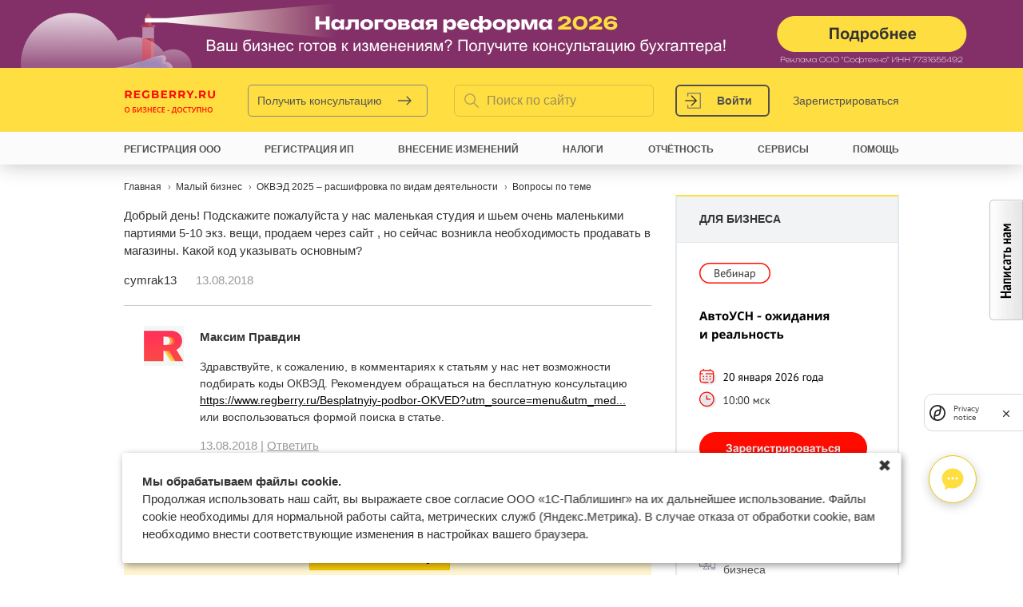

--- FILE ---
content_type: text/html; charset=utf-8
request_url: https://www.regberry.ru/malyy-biznes/okved/voprosy/10640
body_size: 124146
content:
<!DOCTYPE html><html xmlns="http://www.w3.org/1999/xhtml" xml:lang="ru" lang="ru" dir="ltr"><head><meta http-equiv="Content-Type" content="text/html; charset=utf-8" /><title>Какие коды ОКВЭД выбрать для производства одежды и продажи ее через сайт и в магазины?</title><meta name="viewport" content="width=device-width, initial-scale=1"><meta name='yandex-verification' content='5b10b9c92b3b038d' /><meta name="google-site-verification" content="8zelah9CgSaNA7xq-695wEAaqnh-gcATKiQOnoGxSks" /><meta http-equiv="X-UA-Compatible" content="IE=edge" /><meta http-equiv="Content-Type" content="text/html; charset=utf-8" /><meta name="robots" content="noindex, nofollow" /><link rel="alternate" type="application/rss+xml" title="Regberry.ru &raquo; Ответы на вопрос Какие коды ОКВЭД выбрать для производства одежды и продажи ее через сайт и в магазины?, RSS" href="https://www.regberry.ru/rss/voprosy/80204/10640" /><link rel="shortcut icon" href="/sites/all/themes/mixas/favicon.ico" type="image/x-icon" /><meta name="description" content="На этой странице можно найти ответы на вопрос &quot;Какие коды ОКВЭД выбрать для производства одежды и продажи ее через сайт и в магазины?&quot;, заданный по теме &quot;ОКВЭД 2025 – расшифровка по видам деятельности&quot;" /><link rel="canonical" href="https://www.regberry.ru/malyy-biznes/okved/voprosy/10640" /><link rel="icon" type="image/png" href="/favicon/favicon-196x196.png" sizes="196x196" /><link rel="icon" type="image/png" href="/favicon/favicon-96x96.png" sizes="96x96" /><link rel="icon" type="image/png" href="/favicon/favicon-32x32.png" sizes="32x32" /><link rel="icon" type="image/png" href="/favicon/favicon-16x16.png" sizes="16x16" /><link rel="icon" type="image/png" href="/favicon/favicon-128.png" sizes="128x128" /><link rel="apple-touch-icon" sizes="180x180" href="/favicon/apple-touch-icon.png"><link rel="manifest" href="/favicon/site.webmanifest"><link rel="mask-icon" href="/favicon/safari-pinned-tab.svg" color="#5bbad5"><meta name="theme-color" content="#ffffff"><meta name="application-name" content="1C-Старт" /><meta name="msapplication-TileColor" content="#FFFFFF" /><meta name="msapplication-TileImage" content="/favicon/mstile-144x144.png" /><meta name="msapplication-square70x70logo" content="/favicon/mstile-70x70.png" /><meta name="msapplication-square150x150logo" content="/favicon/mstile-150x150.png" /><meta name="msapplication-wide310x150logo" content="/favicon/mstile-310x150.png" /><meta name="msapplication-square310x310logo" content="/favicon/mstile-310x310.png" /><link rel="alternate" type="application/rss+xml" title="Regberry.ru &raquo; Статьи, RSS" href="https://www.regberry.ru/rss/statjy" /><link rel="alternate" type="application/rss+xml" title="Regberry.ru &raquo; Новости, RSS" href="https://www.regberry.ru/rss/novosti" /><link rel="alternate" type="application/rss+xml" title="Regberry.ru &raquo; Вопросы, RSS" href="https://www.regberry.ru/rss/voprosy" /> <style> body:before { content: ''; position: absolute; top: -85px; left: 0; right: 0; height: 85px; background: #777; } </style> <style>.node-unpublished{background-color:#fff4f4;}.preview .node{background-color:#ffffea;}#node-admin-filter ul{list-style-type:none;padding:0;margin:0;width:100%;}#node-admin-buttons{float:left;margin-left:0.5em;clear:right;}td.revision-current{background:#ffc;}.node-form .form-text{display:block;width:95%;}.node-form .container-inline .form-text{display:inline;width:auto;}.node-form .standard{clear:both;}.node-form textarea{display:block;width:95%;}.node-form .attachments fieldset{float:none;display:block;}.terms-inline{display:inline;}
.poll .bar{height:1em;margin:1px 0;background-color:#ddd;}.poll .bar .foreground{background-color:#000;height:1em;float:left;}.poll .links{text-align:center;}.poll .percent{text-align:right;}.poll .total{text-align:center;}.poll .vote-form{text-align:center;}.poll .vote-form .choices{text-align:left;margin:0 auto;display:table;}.poll .vote-form .choices .title{font-weight:bold;}.node-form #edit-poll-more{margin:0;}td.poll-chtext{width:80%;}td.poll-chvotes .form-text{width:85%;}[id^='edit-field-poll-choice'][id$='value-wrapper'].hidden ~ .textarea-identifier.description{display:none;}.form-radio{outline:none;}.form-choices{text-align:center;}.poll-choice{padding:15px 0;}.poll-choice + .poll-choice{border-top:1px solid #ddd;}.poll-choice-text{display:list-item;list-style:circle;margin-left:20px;color:#8a8a8a;}.poll-choice-text--checked{list-style:disc;}.poll-choice-text::marker{font-size:20px;}.poll-choice-comment{margin-top:10px;}
fieldset{margin-bottom:1em;padding:.5em;}form{margin:0;padding:0;}hr{height:1px;border:1px solid gray;}img{border:0;}table{border-collapse:collapse;}th{text-align:left;padding-right:1em;border-bottom:3px solid #ccc;}.clear-block:after{content:".";display:block;height:0;clear:both;visibility:hidden;}.clear-block{display:inline-block;}/*_\*/
* html .clear-block{height:1%;}.clear-block{display:block;}/* End hide from IE-mac */
body.drag{cursor:move;}th.active img{display:inline;}tr.even,tr.odd{background-color:#eee;border-bottom:1px solid #ccc;padding:0.1em 0.6em;}tr.drag{background-color:#fffff0;}tr.drag-previous{background-color:#ffd;}td.active{background-color:#ddd;}td.checkbox,th.checkbox{text-align:center;}tbody{border-top:1px solid #ccc;}tbody th{border-bottom:1px solid #ccc;}thead th{text-align:left;padding-right:1em;border-bottom:3px solid #ccc;}.breadcrumb{padding-bottom:.5em}div.indentation{width:20px;height:1.7em;margin:-0.4em 0.2em -0.4em -0.4em;padding:0.42em 0 0.42em 0.6em;float:left;}div.tree-child{background:url(/misc/tree.png) no-repeat 11px center;}div.tree-child-last{background:url(/misc/tree-bottom.png) no-repeat 11px center;}div.tree-child-horizontal{background:url(/misc/tree.png) no-repeat -11px center;}.error{color:#e55;}div.error{border:1px solid #d77;}div.error,tr.error{background:#fcc;color:#200;padding:2px;}.warning{color:#e09010;}div.warning{border:1px solid #f0c020;}div.warning,tr.warning{background:#ffd;color:#220;padding:2px;}.ok{color:#008000;}div.ok{border:1px solid #00aa00;}div.ok,tr.ok{background:#dfd;color:#020;padding:2px;}.item-list .icon{color:#555;float:right;padding-left:0.25em;clear:right;}.item-list .title{font-weight:bold;}.item-list ul{margin:0 0 0.75em 0;padding:0;}.item-list ul li{margin:0 0 0.25em 1.5em;padding:0;list-style:disc;}ol.task-list li.active{font-weight:bold;}.form-item{margin-top:1em;margin-bottom:1em;}tr.odd .form-item,tr.even .form-item{margin-top:0;margin-bottom:0;white-space:nowrap;}tr.merge-down,tr.merge-down td,tr.merge-down th{border-bottom-width:0 !important;}tr.merge-up,tr.merge-up td,tr.merge-up th{border-top-width:0 !important;}.form-item input.error,.form-item textarea.error,.form-item select.error{border:2px solid red;}.form-item .description{font-size:0.85em;}.form-item label{display:block;font-weight:bold;}.form-item label.option{display:inline;font-weight:normal;}.form-checkboxes,.form-radios{margin:1em 0;}.form-checkboxes .form-item,.form-radios .form-item{margin-top:0.4em;margin-bottom:0.4em;}.marker,.form-required{color:#f00;}.more-link{text-align:right;}.more-help-link{font-size:0.85em;text-align:right;}.nowrap{white-space:nowrap;}.item-list .pager{clear:both;text-align:center;}.item-list .pager li{background-image:none;display:inline;list-style-type:none;padding:0.5em;}.pager-current{font-weight:bold;}.tips{margin-top:0;margin-bottom:0;padding-top:0;padding-bottom:0;font-size:0.9em;}dl.multiselect dd.b,dl.multiselect dd.b .form-item,dl.multiselect dd.b select{font-family:inherit;font-size:inherit;width:14em;}dl.multiselect dd.a,dl.multiselect dd.a .form-item{width:8em;}dl.multiselect dt,dl.multiselect dd{float:left;line-height:1.75em;padding:0;margin:0 1em 0 0;}dl.multiselect .form-item{height:1.75em;margin:0;}.container-inline div,.container-inline label{display:inline;}ul.primary{border-collapse:collapse;padding:0 0 0 1em;white-space:nowrap;list-style:none;margin:5px;height:auto;line-height:normal;border-bottom:1px solid #bbb;}ul.primary li{display:inline;}ul.primary li a{background-color:#ddd;border-color:#bbb;border-width:1px;border-style:solid solid none solid;height:auto;margin-right:0.5em;padding:0 1em;text-decoration:none;}ul.primary li.active a{background-color:#fff;border:1px solid #bbb;border-bottom:#fff 1px solid;}ul.primary li a:hover{background-color:#eee;border-color:#ccc;border-bottom-color:#eee;}ul.secondary{border-bottom:1px solid #bbb;padding:0.5em 1em;margin:5px;}ul.secondary li{display:inline;padding:0 1em;border-right:1px solid #ccc;}ul.secondary a{padding:0;text-decoration:none;}ul.secondary a.active{border-bottom:4px solid #999;}#autocomplete{position:absolute;border:1px solid;overflow:hidden;z-index:100;}#autocomplete ul{margin:0;padding:0;list-style:none;}#autocomplete li{background:#fff;color:#000;white-space:pre;cursor:default;}#autocomplete li.selected{background:#0072b9;color:#fff;}html.js input.form-autocomplete{background-image:url(/misc/throbber.gif);background-repeat:no-repeat;background-position:100% 2px;}html.js input.throbbing{background-position:100% -18px;}html.js fieldset.collapsed{border-bottom-width:0;border-left-width:0;border-right-width:0;margin-bottom:0;height:1em;}html.js fieldset.collapsed *{display:none;}html.js fieldset.collapsed legend{display:block;}html.js fieldset.collapsible legend a{padding-left:15px;background:url(/misc/menu-expanded.png) 5px 75% no-repeat;}html.js fieldset.collapsed legend a{background-image:url(/misc/menu-collapsed.png);background-position:5px 50%;}* html.js fieldset.collapsed legend,* html.js fieldset.collapsed legend *,* html.js fieldset.collapsed table *{display:inline;}html.js fieldset.collapsible{position:relative;}html.js fieldset.collapsible legend a{display:block;}html.js fieldset.collapsible .fieldset-wrapper{overflow:auto;}.resizable-textarea{width:95%;}.resizable-textarea .grippie{height:9px;overflow:hidden;background:#eee url(/misc/grippie.png) no-repeat center 2px;border:1px solid #ddd;border-top-width:0;cursor:s-resize;}html.js .resizable-textarea textarea{margin-bottom:0;width:100%;display:block;}.draggable a.tabledrag-handle{cursor:move;float:left;height:1.7em;margin:-0.4em 0 -0.4em -0.5em;padding:0.42em 1.5em 0.42em 0.5em;text-decoration:none;}a.tabledrag-handle:hover{text-decoration:none;}a.tabledrag-handle .handle{margin-top:4px;height:13px;width:13px;background:url(/misc/draggable.png) no-repeat 0 0;}a.tabledrag-handle-hover .handle{background-position:0 -20px;}.joined + .grippie{height:5px;background-position:center 1px;margin-bottom:-2px;}.teaser-checkbox{padding-top:1px;}div.teaser-button-wrapper{float:right;padding-right:5%;margin:0;}.teaser-checkbox div.form-item{float:right;margin:0 5% 0 0;padding:0;}textarea.teaser{display:none;}html.js .no-js{display:none;}.progress{font-weight:bold;}.progress .bar{background:#fff url(/misc/progress.gif);border:1px solid #00375a;height:1.5em;margin:0 0.2em;}.progress .filled{background:#0072b9;height:1em;border-bottom:0.5em solid #004a73;width:0%;}.progress .percentage{float:right;}.progress-disabled{float:left;}.ahah-progress{float:left;}.ahah-progress .throbber{width:15px;height:15px;margin:2px;background:transparent url(/misc/throbber.gif) no-repeat 0px -18px;float:left;}tr .ahah-progress .throbber{margin:0 2px;}.ahah-progress-bar{width:16em;}#first-time strong{display:block;padding:1.5em 0 .5em;}tr.selected td{background:#ffc;}table.sticky-header{margin-top:0;background:#fff;}#clean-url.install{display:none;}html.js .js-hide{display:none;}#system-modules div.incompatible{font-weight:bold;}#system-themes-form div.incompatible{font-weight:bold;}span.password-strength{visibility:hidden;}input.password-field{margin-right:10px;}div.password-description{padding:0 2px;margin:4px 0 0 0;font-size:0.85em;max-width:500px;}div.password-description ul{margin-bottom:0;}.password-parent{margin:0 0 0 0;}input.password-confirm{margin-right:10px;}.confirm-parent{margin:5px 0 0 0;}span.password-confirm{visibility:hidden;}span.password-confirm span{font-weight:normal;}
ul.menu{list-style:none;border:none;text-align:left;}ul.menu li{margin:0 0 0 0.5em;}li.expanded{list-style-type:circle;list-style-image:url(/misc/menu-expanded.png);padding:0.2em 0.5em 0 0;margin:0;}li.collapsed{list-style-type:disc;list-style-image:url(/misc/menu-collapsed.png);padding:0.2em 0.5em 0 0;margin:0;}li.leaf{list-style-type:square;list-style-image:url(/misc/menu-leaf.png);padding:0.2em 0.5em 0 0;margin:0;}li a.active{color:#000;}td.menu-disabled{background:#ccc;}ul.links{margin:0;padding:0;}ul.links.inline{display:inline;}ul.links li{display:inline;list-style-type:none;padding:0 0.5em;}.block ul{margin:0;padding:0 0 0.25em 1em;}
#permissions td.module{font-weight:bold;}#permissions td.permission{padding-left:1.5em;}#access-rules .access-type,#access-rules .rule-type{margin-right:1em;float:left;}#access-rules .access-type .form-item,#access-rules .rule-type .form-item{margin-top:0;}#access-rules .mask{clear:both;}#user-login-form{text-align:center;}#user-admin-filter ul{list-style-type:none;padding:0;margin:0;width:100%;}#user-admin-buttons{float:left;margin-left:0.5em;clear:right;}#user-admin-settings fieldset .description{font-size:0.85em;padding-bottom:.5em;}.profile{clear:both;margin:1em 0;}.profile .picture{float:right;margin:0 1em 1em 0;}.profile h3{border-bottom:1px solid #ccc;}.profile dl{margin:0 0 1.5em 0;}.profile dt{margin:0 0 0.2em 0;font-weight:bold;}.profile dd{margin:0 0 1em 0;}
.field .field-label,.field .field-label-inline,.field .field-label-inline-first{font-weight:bold;}.field .field-label-inline,.field .field-label-inline-first{display:inline;}.field .field-label-inline{visibility:hidden;}.node-form .content-multiple-table td.content-multiple-drag{width:30px;padding-right:0;}.node-form .content-multiple-table td.content-multiple-drag a.tabledrag-handle{padding-right:.5em;}.node-form .content-add-more .form-submit{margin:0;}.node-form .number{display:inline;width:auto;}.node-form .text{width:auto;}.form-item #autocomplete .reference-autocomplete{white-space:normal;}.form-item #autocomplete .reference-autocomplete label{display:inline;font-weight:normal;}#content-field-overview-form .advanced-help-link,#content-display-overview-form .advanced-help-link{margin:4px 4px 0 0;}#content-field-overview-form .label-group,#content-display-overview-form .label-group,#content-copy-export-form .label-group{font-weight:bold;}table#content-field-overview .label-add-new-field,table#content-field-overview .label-add-existing-field,table#content-field-overview .label-add-new-group{float:left;}table#content-field-overview tr.content-add-new .tabledrag-changed{display:none;}table#content-field-overview tr.content-add-new .description{margin-bottom:0;}table#content-field-overview .content-new{font-weight:bold;padding-bottom:.5em;}.advanced-help-topic h3,.advanced-help-topic h4,.advanced-help-topic h5,.advanced-help-topic h6{margin:1em 0 .5em 0;}.advanced-help-topic dd{margin-bottom:.5em;}.advanced-help-topic span.code{background-color:#EDF1F3;font-family:"Bitstream Vera Sans Mono",Monaco,"Lucida Console",monospace;font-size:0.9em;padding:1px;}.advanced-help-topic .content-border{border:1px solid #AAA}
.rteindent1{margin-left:40px;}.rteindent2{margin-left:80px;}.rteindent3{margin-left:120px;}.rteindent4{margin-left:160px;}.rteleft{text-align:left;}.rteright{text-align:right;}.rtecenter{text-align:center;}.rtejustify{text-align:justify;}.ibimage_left{float:left;}.ibimage_right{float:right;}table.cke_editor fieldset{padding:0 !important;}.cke_editor{display:table !important;}.cke_editor,#ie#bug{display:inline-table !important;}.cke_panel_listItem{background-image:none;padding-left:0;}tbody{border:0;}form#ckeditor-admin-profile-form textarea#edit-toolbar,form#ckeditor-admin-global-profile-form textarea#edit-toolbar{display:none;}form#ckeditor-admin-profile-form #edit-toolbar + .grippie,form#ckeditor-admin-global-profile-form #edit-toolbar + .grippie{display:none;}div.sortableList{cursor:n-resize;}div.widthMarker{height:20px;border-top:1px dashed #CCC;margin:10px 0px 0px 1px;padding-left:1px;text-align:center;}div.sortableList.group{margin:20px 0px 0px 0px;}div.sortableList div.sortableListDiv{height:30px;margin-bottom:3px;width:900px;}div.sortableList div.sortableListDiv span.sortableListSpan{background-color:#F0F0EE;height:30px;border-right:1px dashed #CCC;display:block;}div.sortableList div.sortableListDiv span.sortableListSpan ul{background:none;width:900px;white-space:nowrap;border:1px solid #CCC;list-style:none;margin:0px;padding:0px 0px 0px 1px;height:30px;}div.sortableList div.sortableListDiv span.sortableListSpan ul li{background:none;list-style:none;cursor:move;height:18px;min-width:18px;padding:2px;}div.sortableList div.sortableListDiv span.sortableListSpan ul li.group{min-width:5px;padding-left:2px;}div.sortableList div.sortableListDiv span.sortableListSpan ul li img{border:0;padding:0;margin:0}li.sortableItem{position:relative;float:left;margin:3px 1px 1px 0px;border:1px solid #CCC;background-color:#F0F0EE;z-index:99;}fieldset#edit-appearance div#groupLayout,div#allButtons{border:0;padding:0 0 0 0;margin:1em 0;overflow:auto;}.cke_browser_ie .cke_panel_block{overflow:hidden !important;}
.ctools-locked{color:red;border:1px solid red;padding:1em;}.ctools-owns-lock{background:#FFFFDD none repeat scroll 0 0;border:1px solid #F0C020;padding:1em;}a.ctools-ajaxing,input.ctools-ajaxing,button.ctools-ajaxing,select.ctools-ajaxing{padding-right:18px !important;background:url(/sites/all/modules/ctools/images/status-active.gif) right center no-repeat;}div.ctools-ajaxing{float:left;width:18px;background:url(/sites/all/modules/ctools/images/status-active.gif) center center no-repeat;}
.container-inline-date{width:auto;clear:both;display:inline-block;vertical-align:top;margin-right:0.5em;}.container-inline-date .form-item{float:none;padding:0;margin:0;}.container-inline-date .form-item .form-item{float:left;}.container-inline-date .form-item,.container-inline-date .form-item input{width:auto;}.container-inline-date .description{clear:both;}.container-inline-date .form-item input,.container-inline-date .form-item select,.container-inline-date .form-item option{margin-right:5px;}.container-inline-date .date-spacer{margin-left:-5px;}.views-right-60 .container-inline-date div{padding:0;margin:0;}.container-inline-date .date-timezone .form-item{float:none;width:auto;clear:both;}#calendar_div,#calendar_div td,#calendar_div th{margin:0;padding:0;}#calendar_div,.calendar_control,.calendar_links,.calendar_header,.calendar{width:185px;border-collapse:separate;margin:0;}.calendar td{padding:0;}span.date-display-single{}span.date-display-start{}span.date-display-end{}span.date-display-separator{}.date-repeat-input{float:left;width:auto;margin-right:5px;}.date-repeat-input select{min-width:7em;}.date-repeat fieldset{clear:both;float:none;}.date-views-filter-wrapper{min-width:250px;}.date-views-filter input{float:left !important;margin-right:2px !important;padding:0 !important;width:12em;min-width:12em;}.date-nav{width:100%;}.date-nav div.date-prev{text-align:left;width:24%;float:left;}.date-nav div.date-next{text-align:right;width:24%;float:right;}.date-nav div.date-heading{text-align:center;width:50%;float:left;}.date-nav div.date-heading h3{margin:0;padding:0;}.date-clear{float:none;clear:both;display:block;}.date-clear-block{float:none;width:auto;clear:both;}.date-clear-block:after{content:" ";display:block;height:0;clear:both;visibility:hidden;}.date-clear-block{display:inline-block;}/*_\*/ * html .date-clear-block{height:1%;}.date-clear-block{display:block;}/* End hide from IE-mac */
.date-container .date-format-delete{margin-top:1.8em;margin-left:1.5em;float:left;}.date-container .date-format-name{float:left;}.date-container .date-format-type{float:left;padding-left:10px;}.date-container .select-container{clear:left;float:left;}div.date-calendar-day{line-height:1;width:40px;float:left;margin:6px 10px 0 0;background:#F3F3F3;border-top:1px solid #eee;border-left:1px solid #eee;border-right:1px solid #bbb;border-bottom:1px solid #bbb;color:#999;text-align:center;font-family:Georgia,Arial,Verdana,sans;}div.date-calendar-day span{display:block;text-align:center;}div.date-calendar-day span.month{font-size:.9em;background-color:#B5BEBE;color:white;padding:2px;text-transform:uppercase;}div.date-calendar-day span.day{font-weight:bold;font-size:2em;}div.date-calendar-day span.year{font-size:.9em;padding:2px;}
.timeEntry_control{vertical-align:middle;margin-left:2px;}* html .timeEntry_control{margin-top:-4px;}
.filefield-icon{margin:0 2px 0 0;}.filefield-element{margin:1em 0;white-space:normal;}.filefield-element .widget-preview{float:left;padding:0 10px 0 0;margin:0 10px 0 0;border-width:0 1px 0 0;border-style:solid;border-color:#CCC;max-width:30%;}.filefield-element .widget-edit{float:left;max-width:70%;}.filefield-element .filefield-preview{width:16em;overflow:hidden;}.filefield-element .widget-edit .form-item{margin:0 0 1em 0;}.filefield-element input.form-submit,.filefield-element input.form-file{margin:0;}.filefield-element input.progress-disabled{float:none;display:inline;}.filefield-element div.ahah-progress,.filefield-element div.throbber{display:inline;float:none;padding:1px 13px 2px 3px;}.filefield-element div.ahah-progress-bar{display:none;margin-top:4px;width:28em;padding:0;}.filefield-element div.ahah-progress-bar div.bar{margin:0;}
div.toboggan-container{text-align:center;}div.toboggan-login-link-container{text-align:left;}div.toboggan-login-link-container a{text-decoration:none;}div.toboggan-block-message{text-align:left;}div.user-login-block{text-align:left;}div.user-login-block a{text-align:left;}
.block-mixas_1cbo{margin:0 !important;border:none !important;;padding:0 !important;;}#onecbo-popup{text-align:center;}#onecbo-popup:after{display:inline-block;height:100%;width:0;vertical-align:middle;content:'';}#onecbo-popup .icon-closeBig{position:absolute;right:38px;top:32px;cursor:pointer;width:22px;height:22px;background-image:url(/sites/all/themes/mixas/images/popup/popup-close.png);}#onecbo-popup .popup_outer{display:inline-block;position:relative;margin:0 auto;z-index:101;vertical-align:middle;text-align:left;padding:0;background:transparent;width:745px;}.popup-success{display:none;background:#fff;color:#000;font-size:20px;padding:30px;text-align:center;}.popup-call .popup-form{padding:60px 150px 80px 90px;background:#fff;width:480px;-moz-box-sizing:border-box;-webkit-box-sizing:border-box;box-sizing:border-box;outline:none;}.popup-call .popup-form h4{margin:0 0 15px;font-size:20px;color:#000;}.popup-call.alfabank-gift .popup-form h4{margin:0;}.popup-call.alfabank-gift .popup-form .gift-names{display:block;margin:0 0 25px;font-size:16px;line-height:25px;}.popup-call .popup-form form{position:relative;}.popup-call .women{display:block;position:absolute;bottom:0;right:155px;background:url(/sites/all/themes/mixas/images/popup/women.png) no-repeat;width:215px;height:636px;}.popup-call.sets-1 .women{background:url(/sites/all/themes/mixas/images/popup/women-call.png) no-repeat;width:240px;height:495px;}.popup-call.sets-1 .women_become-partner{background:url(/sites/all/themes/mixas/images/popup/become-partner-popup-girl.png) no-repeat;width:309px;height:450px;}.popup-call.sets-1 .women_demonstration{background:url(/sites/all/themes/mixas/images/popup/demonstration-popup-girl.png) no-repeat;width:182px;height:503px;}.popup-call .women .icon-free-white{display:block;background:url(/sites/all/themes/mixas/images/popup/icons.png) no-repeat -167px 0;width:143px;height:25px;}.popup-call .women .icon-free-white-3{display:block;background:url(/sites/all/themes/mixas/images/popup/icons.png) no-repeat -326px -132px;width:165px;height:25px;}.popup-call .women .text{position:absolute;top:0;right:-200px;width:150px;font-size:25px;line-height:30px;color:#fff;}.popup-call.sets-1 .women .text{right:-160px;}.popup-call .women .icon-arrowTopLeft{display:block;position:absolute;bottom:-45px;left:-15px;background:url(/sites/all/themes/mixas/images/popup/icons.png) no-repeat -252px -28px;width:40px;height:40px;}.small_screen .popup-wrapper .icon-closeBig{display:block;width:22px;height:22px;background-image:url(/sites/all/themes/mixas/images/popup/popup-close-mob.png);position:absolute;right:20px;top:50px;cursor:pointer;z-index:1000;}.small_screen .popup-call .simplePopup{width:100%;margin-top:30px;}.small_screen .popup-call .popup-form{width:100%;padding:30px 20px 40px 20px;}.small_screen .popup-call .women{display:none;}.onecbo_lp_send_form .btn{font-size:14px;font-weight:bold;-moz-box-sizing:border-box;-webkit-box-sizing:border-box;box-sizing:border-box;outline:none;display:inline-block;*zoom:1;border:1px solid #c2c2c2;-webkit-border-radius:1px;border-radius:1px;text-shadow:0 1px 0 #fff;text-decoration:none;color:#252525 !important;text-align:center;-webkit-box-shadow:inset 0px 1px 1px 0px #fff;box-shadow:inset 0px 1px 1px 0px #fff;padding:9px 20px;cursor:pointer;background:#ffe335;background:-moz-linear-gradient(top,#ffe335 0,#ffcf01 100%);background:-webkit-gradient(linear,left top,left bottom,color-stop(0,#ffe335),color-stop(100%,#ffcf01));background:-webkit-linear-gradient(top,#ffe335 0,#ffcf01 100%);background:-o-linear-gradient(top,#ffe335 0,#ffcf01 100%);background:-ms-linear-gradient(top,#ffe335 0,#ffcf01 100%);background:linear-gradient(to bottom,#ffe335 0,#ffcf01 100%);filter:progid:DXImageTransform.Microsoft.gradient(startColorstr='#ffe335',endColorstr='#ffcf01',GradientType=0);}.onecbo_lp_send_form .btn-yellow{border-color:#e7c706;background:rgb(255,222,65);text-shadow:none;box-shadow:none;color:#000;}.onecbo_lp_send_form .btn-yellow:active{border-color:#d6a200;background:rgb(201,165,0);box-shadow:none;text-shadow:none;}.onecbo_lp_send_form .btn:active{border-color:#adadad;-webkit-box-shadow:none;box-shadow:none;background:rgb(212,212,212);background:url([data-uri]…IgaGVpZ2h0PSIxIiBmaWxsPSJ1cmwoI2dyYWQtdWNnZy1nZW5lcmF0ZWQpIiAvPgo8L3N2Zz4=);background:-moz-linear-gradient(top,rgba(212,212,212,1) 0%,rgba(233,233,233,1) 5%,rgba(237,237,237,1) 100%);background:-webkit-gradient(linear,left top,left bottom,color-stop(0%,rgba(212,212,212,1)),color-stop(5%,rgba(233,233,233,1)),color-stop(100%,rgba(237,237,237,1)));background:-webkit-linear-gradient(top,rgba(212,212,212,1) 0%,rgba(233,233,233,1) 5%,rgba(237,237,237,1) 100%);background:-o-linear-gradient(top,rgba(212,212,212,1) 0%,rgba(233,233,233,1) 5%,rgba(237,237,237,1) 100%);background:-ms-linear-gradient(top,rgba(212,212,212,1) 0%,rgba(233,233,233,1) 5%,rgba(237,237,237,1) 100%);background:linear-gradient(to bottom,rgba(212,212,212,1) 0%,rgba(233,233,233,1) 5%,rgba(237,237,237,1) 100%);filter:progid:DXImageTransform.Microsoft.gradient(startColorstr='#d4d4d4',endColorstr='#ededed',GradientType=0);}.onecbo_lp_send_form .btn:hover{border-color:#b8b8b8;color:#252525 !important;-webkit-box-shadow:inset 0px -1px 1px 0px #fff;box-shadow:inset 0px -1px 1px 0px #fff;background:rgb(255,255,255);background:url([data-uri]…EiIGhlaWdodD0iMSIgZmlsbD0idXJsKCNncmFkLXVjZ2ctZ2VuZXJhdGVkKSIgLz4KPC9zdmc+);background:-moz-linear-gradient(top,rgba(255,255,255,1) 0%,rgba(254,254,254,1) 25%,rgba(225,225,225,1) 100%);background:-webkit-gradient(linear,left top,left bottom,color-stop(0%,rgba(255,255,255,1)),color-stop(25%,rgba(254,254,254,1)),color-stop(100%,rgba(225,225,225,1)));background:-webkit-linear-gradient(top,rgba(255,255,255,1) 0%,rgba(254,254,254,1) 25%,rgba(225,225,225,1) 100%);background:-o-linear-gradient(top,rgba(255,255,255,1) 0%,rgba(254,254,254,1) 25%,rgba(225,225,225,1) 100%);background:-ms-linear-gradient(top,rgba(255,255,255,1) 0%,rgba(254,254,254,1) 25%,rgba(225,225,225,1) 100%);background:linear-gradient(to bottom,rgba(255,255,255,1) 0%,rgba(254,254,254,1) 25%,rgba(225,225,225,1) 100%);filter:progid:DXImageTransform.Microsoft.gradient(startColorstr='#ffffff',endColorstr='#e1e1e1',GradientType=0);}.onecbo_lp_send_form .btn-yellow:hover{background:rgb(255,222,65);}.onecbo_lp_send_form .btn{margin-top:15px;}.online-onecbo_chat{display:block;box-sizing:border-box;width:60px;height:60px;box-shadow:rgba(0,0,0,0.2) 0px 0.2em 0.8em;-webkit-box-pack:center;justify-content:center;position:relative;color:rgb(0,0,0);border-radius:50%;background:rgb(255,255,255);padding:10px 0 0 0;outline:none;}.online-onecbo_chat:hover{background:rgb(255,255,255);}.onecbo_chat_form_success{display:none;}#block-mixas_1cbo-mixas_1cbo_chat{background:transparent;position:fixed;bottom:55px;z-index:2;will-change:opacity;backface-visibility:hidden;right:50px;padding:0.5em 0.5em 1em 1em;border:none;z-index:9000;}#onecbo_chat_widget{-moz-box-sizing:border-box;-webkit-box-sizing:border-box;box-sizing:border-box;opacity:1;visibility:visible;bottom:0px;width:365px;min-height:480px;max-width:100%;max-height:calc(100% - 0px);min-width:0px;background-color:transparent;border:0px;overflow:hidden;right:0px;transition:none 0s ease 0s !important;}.onecbo_chat_inner{position:absolute;top:0px;left:auto;right:0px;bottom:0px;max-width:100%;max-height:100%;min-width:320px;will-change:opacity;backface-visibility:hidden;padding:1em 1em 2em;}.onecbo_chat_content{display:flex;flex-direction:column;min-width:0px;height:100%;box-shadow:rgba(0,0,0,0.25) 0px 0.2em 1em;overflow:hidden;border-radius:10px;background:rgba(233,238,244,0.85);}.onecbo_chat_header{-moz-box-sizing:border-box;-webkit-box-sizing:border-box;box-sizing:border-box;-webkit-box-pack:center;justify-content:center;width:100%;position:relative;z-index:2;background-color:rgb(255,255,255);color:rgb(66,77,87);font-size:1em;height:50px;flex-shrink:0;-webkit-box-flex:0;flex-grow:0;text-align:left;display:flex;-webkit-box-align:stretch;align-items:stretch;font-weight:700 !important;border-width:initial;border-style:initial;border-color:rgb(0,0,0);border-image:initial;padding:0px 0.8em;}.onecbo_chat_body{box-sizing:border-box;-webkit-box-flex:1;flex-grow:1;display:flex;height:100%;min-height:100px;color:rgb(66,77,87);padding:1em;overflow:hidden;overflow-y:auto;}.onecbo_chat_form_wrapper{background-color:rgb(255,255,255);box-shadow:rgba(0,0,0,0.1) 0px 1px 2px;border-top-left-radius:6px;border-top-right-radius:6px;border-bottom-right-radius:6px;border-bottom-left-radius:6px;display:block;max-width:320px;border-width:0px;border-style:initial;border-color:initial;border-image:initial;margin:0px auto;width:100%;padding:1em;box-sizing:content-box;height:max-content;}.onecbo_chat_footer{right:0px;font-size:0.6em;color:rgb(255,255,255);text-align:right;text-shadow:rgba(0,0,0,0.7) 0px 0.1rem 0.6rem;position:absolute;bottom:-3.5em;padding:0em 2em 1.5em 1em;}.onecbo_chat_header > div{display:flex;-webkit-box-align:stretch;align-items:stretch;}.onecbo_chat_header .onecbo_chat_title{font-size:0.9em;-webkit-box-flex:1;flex-grow:1;display:flex;-webkit-box-align:center;align-items:center;-webkit-box-pack:inherit;justify-content:inherit;white-space:nowrap;text-overflow:ellipsis;margin:0px;padding:0px 1em;overflow:hidden;}.onecbo_chat_close_button button{padding:0px 0.5em;padding-top:10px;-webkit-appearance:none;display:inline-block;color:inherit;background:transparent;border-width:0px;border-style:initial;border-color:initial;border-image:initial;margin:0px;}.onecbo_chat_close_button button:hover{background:transparent;}#onecbo_chat_widget .onecbo_lp_send_form{font-size:13px;}#onecbo_chat_widget .onecbo_lp_send_form .form-item{margin-bottom:10px;}#onecbo_chat_widget textarea{resize:none;box-shadow:none;-webkit-appearance:none;font-size:13px;font-family:inherit;width:100%;box-sizing:border-box;border-width:1px;border-style:solid;border-color:rgb(221,226,230);border-image:initial;padding:0.8em;border-radius:4px;}#onecbo_chat_widget input.form-text,#onecbo_chat_widget select{box-shadow:none;-webkit-appearance:none;font-size:13px;font-family:inherit;width:100% !important;border-width:1px;border-style:solid;border-color:rgb(221,226,230);border-image:initial;padding:0.8em;border-radius:4px;line-height:13px;min-height:16px;height:auto;box-sizing:border-box;}#onecbo_chat_widget select{}#onecbo_chat_widget form button{color:#000;font-weight:bold;width:100%;max-width:320px;opacity:1;text-transform:none;background-color:rgb(255,222,65);border-radius:0.3em;border-width:0px;border-style:initial;border-color:initial;border-image:initial;padding:1em;font-size:14px;min-height:16px;line-height:16px;margin-top:10px;}#onecbo_chat_widget .services-list label{display:block;}#onecbo_chat_widget input[type="radio"]{}#onecbo_chat_widget .agreement p{margin:0;padding:0;font-size:12px;line-height:14px;}.onecbo_chat_message p{text-align:center;margin:1em 0px;font-size:14px;}.block-mixas_1cbo .hidden{display:none !important;;visibility:hidden !important;opacity:0 !important;;transition:visibility 0s linear 0.33s,opacity 0.33s linear;}.block-mixas_1cbo .show{display:block !important;;visibility:visible !important;;opacity:1 !important;;transition-delay:0s;padding-top:10px;}.form-item input.error,.form-item-error select{border:1px solid #ed1c24 !important;}@media (max-width:450px) {#block-mixas_1cbo-mixas_1cbo_chat{right:2px;bottom:20px;}#block-mixas_1cbo-mixas_1cbo_chat.show{top:0;left:0;width:100vw !important;height:100vh !important;background:#fff;z-index:1000;}#onecbo_chat_widget{width:100%;box-sizing:border-box;}#onecbo-popup{top:0;left:0;width:100vw !important;height:100vh !important;background:rgb(255,222,65);z-index:9999;position:fixed;}#onecbo-popup .popup_outer{width:100% !important;}#onecbo-popup .icon-closeBig{position:absolute;right:20px;top:20px;cursor:pointer;width:37px;height:37px;background-image:url(/sites/all/themes/mixas/images/1c_button_close.png);}.onecbo_chat_inner{padding:0;}}.onecbo_lp_send_form{font-size:14px;}.onecbo_lp_send_form .form-item label{display:block;color:#252525;margin:0;width:100%;overflow-wrap:break-word;word-break:break-word;font-weight:normal;font-weight:normal;}.onecbo_lp_send_form .form-item .form-required{float:none;}.onecbo_lp_send_form .form-item{margin:0;}.onecbo_lp_send_form .form-item input[type="text"],.onecbo_lp_send_form .form-item input[type="tel"],.onecbo_lp_send_form .form-item input[type="email"],.onecbo_lp_send_form .form-item textarea,.onecbo_lp_send_form .form-item select{height:32px;line-height:33px;width:100%;-moz-box-sizing:border-box;-webkit-box-sizing:border-box;box-sizing:border-box;outline:none;background-color:#fff;border:1px solid #c2c2c2;margin-bottom:10px;padding:0 10px;font-size:14px;}.onecbo_lp_send_form .city_full{display:none;}.send_error{color:#ed1c24;font-size:12px;}@media (min-width:767px) {#block-mixas_1cbo-mixas_1cbo_chat{bottom:90px;right:0;}.fixedPanel-closed #block-mixas_1cbo-mixas_1cbo_chat,.fixedPanel-hidden #block-mixas_1cbo-mixas_1cbo_chat{bottom:55px;right:0;}}@media (min-width:1082px) {#block-mixas_1cbo-mixas_1cbo_chat{right:3%;bottom:145px;}.fixedPanel-closed #block-mixas_1cbo-mixas_1cbo_chat,.fixedPanel-hidden #block-mixas_1cbo-mixas_1cbo_chat{right:3%;bottom:90px;}}
@media all and (min-width:981px) {#mixas_alfa_top_banner{position:absolute;top:-85px;left:0;width:100%;z-index:2000;height:85px;overflow:hidden;background:transparent;background-repeat:no-repeat;background-position:center top;}.front #mixas_alfa_top_banner{background-color:#823067;}body{margin-top:85px !important;}#mixas_alfa_top_banner_inner{height:85px;}#mixas_alfa_top_banner_inner a{display:block;height:85px;width:100%;text-decoration:none;}}@media all and (max-width:980px) {#mixas_alfa_top_banner{display:none;}}@media all and (min-width:981px) {#mixas_alfa_top_banner_mobile{display:none;}}@media all and (max-width:980px) {body{margin-top:0 !important;}#mixas_alfa_top_banner_mobile{height:80px;background-color:#823067;background-repeat:no-repeat;background-position:center top;}#mixas_alfa_top_banner_mobile_inner a{display:block;height:80px;}}
.page-admin-mixas-mailchimp-rejects .float-div{clear:both;display:table;}.page-admin-mixas-mailchimp-rejects .float-div .form-item{float:left;max-width:50%;margin-right:4px;}.page-admin-mixas-mailchimp-rejects #content table td,.page-admin-mixas-mailchimp-rejects #content table th{font-size:12px;padding:5px;}.page-admin-mixas-mailchimp-rejects .mailchimp_spam_submit_wrapper{margin-top:40px;text-align:right;position:relative;}.page-admin-mixas-mailchimp-rejects .mailchimp_spam_submit_wrapper:after{content:'↑';position:absolute;right:59px;top:-30px;font-size:16px;}.page-admin-mixas-mailchimp-rejects .mailchimp_spam_submit_wrapper a.main_action{margin-right:0 !important;}
.message_meta{background-color:#f8f8f8;border:1px solid #ccc;margin-bottom:20px;font-size:12px;padding:10px;color:#777777;}.user_messages_wrapper a.unread{font-weight:bold;}.user_messages_wrapper table tbody tr td{padding-left:15px !important;}#user_menu_container{position:relative;}#user_messages_count{position:absolute;right:27px;top:8px;color:#fff;font-size:12px;font-weight:bold;background:#ef3124;width:20px;height:20px;line-height:20px;text-align:center;border-radius:50%;animation:blinker 1s linear infinite;}@keyframes blinker{50%{opacity:0;}}.float-div .form-item{float:left;max-width:50%;margin-right:4px;}
.simplenews-subscription-filter .form-item{clear:both;line-height:1.75em;margin:0pt 1em 0pt 0pt;}.simplenews-subscription-filter .form-item label{float:left;width:12em;}.simplenews-subscription-filter .spacer{margin-left:12em;}.simplenews-subscription-filter .form-select,.simplenews-subscription-filter .form-text{width:14em;}.block-simplenews .issues-link,.block-simplenews .issues-list{margin-top:1em;}.block-simplenews .issues-list .newsletter-created{display:none;}
.toc{background-color:#F9F9F9;border:1px solid #B5C9D8;font-size:95%;text-align:left;}.content .toc{max-width:50%;}.block .toc{max-width:100%;}.toc-title{text-align:center;font-weight:bold;}.toc-list{padding:0 10px 0 0;}.toc-toggle-message{}.toc ul{list-style-image:none;list-style-type:none;}.toc-number{display:block;margin-left:-30px;float:left;}.toc-back-to-top{padding-right:25px;text-align:right;font-style:italic;background:transparent url(/sites/all/modules/tableofcontents/back-to-top.gif) no-repeat 100% 50%;}
.views-exposed-form .views-exposed-widget{float:left;padding:.5em 1em 0 0;}.views-exposed-form .views-exposed-widget .form-submit{margin-top:1.6em;}.views-exposed-form .form-item,.views-exposed-form .form-submit{margin-top:0;margin-bottom:0;}.views-exposed-form label{font-weight:bold;}.views-exposed-widgets{margin-bottom:.5em;}html.js a.views-throbbing,html.js span.views-throbbing{background:url(/sites/all/modules/views/images/status-active.gif) no-repeat right center;padding-right:18px;}div.view div.views-admin-links{font-size:xx-small;margin-right:1em;margin-top:1em;}.block div.view div.views-admin-links{margin-top:0;}div.view div.views-admin-links ul{padding-left:0;}div.view div.views-admin-links li a{color:#ccc;}div.view div.views-admin-links li{padding-bottom:2px;z-index:201;}div.view div.views-admin-links-hover a,div.view div.views-admin-links:hover a{color:#000;}div.view div.views-admin-links-hover,div.view div.views-admin-links:hover{background:transparent;;}div.view div.views-admin-links a:before{content:"[";}div.view div.views-admin-links a:after{content:"]";}div.view div.views-hide{display:none;}div.view div.views-hide-hover,div.view:hover div.views-hide{display:block;position:absolute;z-index:200;}div.view:hover div.views-hide{margin-top:-1.5em;}.views-view-grid tbody{border-top:none;}
.indented{margin-left:25px;}.comment-unpublished{background-color:#fff4f4;}.preview .comment{background-color:#ffffea;}
#comment-form-content,#comment-form-content form{position:relative;zoom:1;}#comment-form #ajax-comments-preview.progress-disabled,#comment-form #ajax-comments-submit.progress-disabled{float:none;}#comment-form #ahah-progress-edit-preview{float:none;display:inline;}#comment-form .bar{display:none;}#comment-form .percentage{display:none;}#comment-form .message{display:inline;float:none;padding:2px 3em 2px 0.5em;background:#FFFFFF url(/sites/all/modules/ajax_comments/images/progress.gif) repeat-xy scroll 0 0;border:1px solid #00375A;}#comment-form-content .ajax-comments-loader{background:#FFFFFF url(/sites/all/modules/ajax_comments/images/ajax-loader.gif) no-repeat scroll 50% 50%;position:absolute;left:0;right:0;top:0;bottom:0;opacity:0.8;-ms-filter:"progid:DXImageTransform.Microsoft.Alpha(Opacity=80)";filter:alpha(opacity=80);}.ajax-comments-title-processed a.pressed{text-decoration:none;border-bottom:1px dotted;outline:0;}html.js a.throbber,html.js span.throbber,a.throbber,span.throbber{background:url(/sites/all/modules/ajax_comments/images/throbber-active.gif) no-repeat right center;padding-right:16px;}
body{font-size:100%;}#skip-link,#page,#main_page{font-size:15px;line-height:1.5;}body,caption,th,td,input,textarea,select,option,legend,fieldset{font-family:'PT Sans',Arial,Helvetica,Geneva,SunSans-Regular,sans-serif;color:#555;}pre,code{font-size:1.1em;font-family:"Courier New","DejaVu Sans Mono",monospace;}h1{font-size:2em;line-height:1.3em;margin-top:0;margin-bottom:0.5em;}h2{font-size:1.5em;line-height:1.3em;margin-top:0.667em;margin-bottom:0.667em;}h3{font-size:1.3em;line-height:1.3em;margin-top:0.769em;margin-bottom:0.769em;}h4,h5,h6{font-size:1.1em;line-height:1.3em;margin-top:0.909em;margin-bottom:0.909em;}p,ul,ol,dl,pre,table,fieldset{margin:1em 0;}blockquote{margin:1em 2em;}ul,ol{margin-left:0;padding-left:2em;}.block ul,.item-list ul{margin:1em 0;padding:0 0 0 2em;}ul ul,ul ol,ol ol,ol ul,.block ul ul,.block ul ol,.block ol ol,.block ol ul,.item-list ul ul,.item-list ul ol,.item-list ol ol,.item-list ol ul{margin:0;}li{margin:0;padding:0;}.item-list ul li{margin:0;padding:0;list-style:inherit;}ul.menu li,li.expanded,li.collapsed,li.leaf{margin:0;padding:0;}ul{list-style-type:disc;}ul ul{list-style-type:circle;}ul ul ul{list-style-type:square;}ul ul ul ul{list-style-type:circle;}ol{list-style-type:decimal;}ol ol{list-style-type:lower-alpha;}ol ol ol{list-style-type:decimal;}dt{margin:0;padding:0;}dd{margin:0 0 0 2em;padding:0;}a:link{}a:visited{}a:hover,a:focus{}a:active{}table{border-collapse:collapse;}th,thead th,tbody th{text-align:left;padding:0;border-bottom:none;}tbody{border-top:none;}abbr{border-bottom:1px dotted #666;cursor:help;white-space:nowrap;}abbr.created{border:none;cursor:auto;white-space:normal;}img{border:0;}hr{height:1px;border:1px solid #666;}form{margin:0;padding:0;}fieldset{margin:1em 0;padding:0.5em;}input::-moz-focus-inner,button::-moz-focus-inner{border:0;padding:0;}
.with-wireframes #header .section,.with-wireframes #content .section,.with-wireframes #navigation .section,.with-wireframes .region-sidebar-first .section,.with-wireframes .region-sidebar-second .section,.with-wireframes #footer .section{margin:1px;padding:2px;border:1px solid #ccc;}.with-wireframes .region-page-closure{margin-top:1px;padding:2px;border:1px solid #ccc;}
body{}#page-wrapper,.region-page-closure{margin-left:auto;margin-right:auto;width:960px;}#page{}#header{}#header .section{}#search-box{}.region-header{clear:both;}#main-wrapper{position:relative;}#main{}#content,.no-sidebars #content{width:980px;margin:0;padding:0;}.sidebar-first #content{}.sidebar-second #content{width:760px;margin-left:0;margin-right:-760px;}.two-sidebars #content{width:560px;margin-left:200px;margin-right:-760px;}#content .section{margin:0;padding:0;}.region-sidebar-first{width:400px;height:120px;position:absolute;top:30px;right:0;border:1px solid #ccc;background-color:#f8f8f8;}.region-sidebar-first h2{font-size:18px;color:#999;font-weight:normal;padding:7px;margin:0;}.region-sidebar-first ul.menu{margin:0px;}.region-sidebar-first ul.menu li a{font-size:12px;color:#e46a28;}.region-sidebar-first .section{margin:0 20px 0 0;padding:0;}.region-sidebar-second{float:left;width:200px;margin-left:760px;margin-right:-960px;padding:0;}.region-sidebar-second .section{margin:0 0 0 20px;padding:0;}#footer{}#footer .section{}.region-page-closure{}#header,#content,#navigation,.region-sidebar-first,.region-sidebar-second,#footer,.region-page-closure{overflow:visible;word-wrap:break-word;}
body{}#page-wrapper{}#page{}#header{}#header .section{}#main-wrapper{}#main{}#footer{}#footer .section{}
div.tabs{margin:0 0 5px 0;}ul.primary{margin:0;padding:0 0 0 10px;border-width:0;list-style:none;white-space:nowrap;line-height:normal;background:url(/sites/all/themes/mixas/images/tab-bar.png) repeat-x left bottom;}ul.primary li{float:left;margin:0;padding:0;}ul.primary li a{display:block;height:24px;margin:0;padding:0 0 0 5px;border-width:0;font-weight:bold;text-decoration:none;color:#777;background-color:transparent;background:url(/sites/all/themes/mixas/images/tab-left.png) no-repeat left -38px;}ul.primary li a .tab{display:block;height:20px;margin:0;padding:4px 13px 0 6px;border-width:0;line-height:20px;background:url(/sites/all/themes/mixas/images/tab-right.png) no-repeat right -38px;}ul.primary li a:hover{border-width:0;background-color:transparent;background:url(/sites/all/themes/mixas/images/tab-left.png) no-repeat left -76px;}ul.primary li a:hover .tab{background:url(/sites/all/themes/mixas/images/tab-right.png) no-repeat right -76px;}ul.primary li.active a,ul.primary li.active a:hover{border-width:0;color:#000;background-color:transparent;background:url(/sites/all/themes/mixas/images/tab-left.png) no-repeat left 0;}ul.primary li.active a .tab,ul.primary li.active a:hover .tab{background:url(/sites/all/themes/mixas/images/tab-right.png) no-repeat right 0;}ul.secondary{margin:0;padding:0 0 0 5px;border-bottom:1px solid #c0c0c0;list-style:none;white-space:nowrap;background:url(/sites/all/themes/mixas/images/tab-secondary-bg.png) repeat-x left bottom;}ul.secondary li{float:left;margin:0 5px 0 0;padding:5px 0;border-right:none;}ul.secondary a{display:block;height:24px;margin:0;padding:0;border:1px solid #c0c0c0;text-decoration:none;color:#777;background:url(/sites/all/themes/mixas/images/tab-secondary.png) repeat-x left -56px;}ul.secondary a .tab{display:block;height:18px;margin:0;padding:3px 8px;line-height:18px;}ul.secondary a:hover{background:url(/sites/all/themes/mixas/images/tab-secondary.png) repeat-x left bottom;}ul.secondary a.active,ul.secondary a.active:hover{border:1px solid #c0c0c0;color:#000;background:url(/sites/all/themes/mixas/images/tab-secondary.png) repeat-x left top;}
div.messages,div.status,div.warning,div.error{min-height:21px;margin:0 1em 5px 1em;border:2px solid #ff7;padding:5px 5px 5px 35px;color:#000;background-color:#ffc;background-image:url(/sites/all/themes/mixas/images/messages-status.png);background-repeat:no-repeat;background-position:5px 5px;}div.status{}div.warning{border-color:#fc0;background-image:url(/sites/all/themes/mixas/images/messages-warning.png);}div.warning,tr.warning{color:#000;background-color:#ffc;}div.error{border-color:#c00;background-image:url(/sites/all/themes/mixas/images/messages-error.png);}div.error,tr.error{color:#900;background-color:#fee;}div.messages ul{margin-top:0;margin-bottom:0;}
body{margin:0;padding:0;}a{color:#5ea2b6;}#page-wrapper{}#page{}#skip-link a,#skip-link a:visited{position:absolute;display:block;left:0;top:-500px;width:1px;height:1px;overflow:hidden;text-align:center;background-color:#666;color:#fff;}#skip-link a:hover,#skip-link a:active,#skip-link a:focus{position:static;width:100%;height:auto;padding:2px 0 3px 0;}#header{}#header .section{}#logo{position:absolute;top:59px;left:0;}#logo img{vertical-align:bottom;}#name-and-slogan{}h1#site-name,div#site-name{margin:0;font-size:2em;line-height:1.3em;}#site-name a:link,#site-name a:visited{color:#000;text-decoration:none;}#site-name a:hover,#site-name a:focus{text-decoration:underline;}#site-slogan{}.region-header{}#main-wrapper{}#main{}#content{}#content .section{}#mission{}.region-content-top{}.breadcrumb{padding-bottom:0;}h1.title,h2.title,h3.title{margin:0;}tr.even{}tr.odd{}div.messages{}div.status{}div.warning,tr.warning{}div.error,tr.error{}.error{}.warning{}div.tabs{}.help{margin:1em 0;}.more-help-link{font-size:0.85em;text-align:right;}#content-area{}ul.links{margin:1em 0;padding:0;}ul.links.inline{margin:0;display:inline;}ul.links li{display:inline;list-style-type:none;padding:0 0.5em;}.pager{clear:both;margin:1em 0;text-align:center;}.pager a,.pager strong.pager-current{padding:0.5em;}.feed-icons{margin:1em 0;}.more-link{text-align:right;}.region-content-bottom{}.region-sidebar-first{}.region-sidebar-first .section{}.region-sidebar-second{}.region-sidebar-second .section{}#footer{}#footer .section{}#footer-message{}.region-footer{}.region-page-closure{}.box{}.box h2{}.box .content{}.clearfix:after{content:".";display:block;height:0;clear:both;visibility:hidden;}.element-hidden{display:none;}.element-invisible{position:absolute !important;clip:rect(1px 1px 1px 1px);clip:rect(1px,1px,1px,1px);}
div.block.with-block-editing{position:relative;}div.block.with-block-editing div.edit{display:none;position:absolute;right:0;top:0;z-index:40;border:1px solid #eee;padding:0 2px;font-size:0.75em;background-color:#fff;}div.block.with-block-editing:hover div.edit{display:block;}
.block{margin-bottom:1em;}.block.region-odd{}.block.region-even{}.block.odd{}.block.even{}.region-count-1{}.count-1{}.block h2.title{}.block .content{}#block-aggregator-category-1{}#block-aggregator-feed-1{}#block-block-1{}#block-blog-0{}#block-book-0{}#block-comment-0{}#block-forum-0{}#block-forum-1{}#block-menu-primary-links{}#block-menu-secondary-links{}#block-node-0{}#block-poll-0{}#block-profile-0{}#block-search-0{}#block-statistics-0{}#block-user-0{}#block-user-1{}#block-user-2{}#block-user-3{}
li a.active{color:#000;}#navigation{}.region-navigation{}#main-menu{}#secondary-menu{}.block-menu{}.block-menu_block{}
.view table,#founder_individual_container_table,#founder_artificial_container_table,#form_doc_field_doc_agent_attorney_container_table,.popup .list table,.popup #okved_tree table{width:100%;-webkit-border-radius:2px;border-radius:2px;}.view table thead{}.view table thead tr,#founder_individual_container_table thead tr,#founder_artificial_container_table thead tr,#form_doc_field_doc_agent_attorney_container_table thead tr,.popup .list table thead tr,.popup #okved_tree table thead tr,table.content_table thead tr{background:rgb(242,242,242);background:-moz-linear-gradient(top,rgba(242,242,242,1) 0%,rgba(230,230,230,1) 100%);background:-webkit-gradient(linear,left top,left bottom,color-stop(0%,rgba(242,242,242,1)),color-stop(100%,rgba(230,230,230,1)));background:-webkit-linear-gradient(top,rgba(242,242,242,1) 0%,rgba(230,230,230,1) 100%);background:-o-linear-gradient(top,rgba(242,242,242,1) 0%,rgba(230,230,230,1) 100%);background:-ms-linear-gradient(top,rgba(242,242,242,1) 0%,rgba(230,230,230,1) 100%);background:linear-gradient(to bottom,rgba(242,242,242,1) 0%,rgba(230,230,230,1) 100%);filter:progid:DXImageTransform.Microsoft.gradient( startColorstr='#f2f2f2',endColorstr='#e6e6e6',GradientType=0 );}.view table tbody tr,#founder_individual_container_table tbody tr,#founder_full_container_table tbody tr,#founder_artificial_container_table tbody tr,#form_doc_field_doc_okved_container_table tbody tr,#form_doc_field_doc_agent_attorney_container_table tbody tr,.popup .list table tbody tr,.popup #okved_tree table tbody tr{background-color:#fff;}.view table tbody tr a{text-decoration:none;}.view table tbody tr a:hover{text-decoration:underline;}.view table thead tr th,#founder_individual_container_table thead tr th,#founder_full_container_table thead tr th,#founder_artificial_container_table thead tr th,#form_doc_field_doc_okved_container_table thead tr th,#form_doc_field_doc_agent_attorney_container_table thead tr th,.popup .list table thead tr th,.popup #okved_tree table thead tr th,#table_compare table thead tr th,table.content_table thead tr th{padding:15px;}.popup #okved_tree table thead tr th{font-weight:normal;}.popup #okved_tree table thead tr th.activityCode{width:100px;}.popup #okved_tree table tbody tr,#form_doc_field_doc_okved_container_table tbody tr{border-bottom:1px solid #e4e4e4;}.view table tbody tr td,#founder_individual_container_table tbody tr td,#founder_full_container_table tbody tr td,#founder_artificial_container_table tbody tr td,#form_doc_field_doc_okved_container_table tbody tr td,#form_doc_field_doc_agent_attorney_container_table tbody tr td,.popup .list table tbody tr td,.popup #okved_tree table tbody tr td{padding:20px 15px;}.popup #okved_tree table tbody tr.disabled td{color:#999;}tr.selected td{background-color:#ecf4e5;}.view .views-field-edit-node,.view .views-field-delete-node{padding-left:10px;padding-right:10px;}.view .views-field-edit-node a{width:37px;height:37px;display:block;float:left;background:transparent url(/sites/all/themes/mixas/images/button_edit.png) no-repeat 0 0;overflow:hidden;text-indent:-2000px;}.view .views-field-delete-node a{width:37px;height:37px;display:block;float:left;background:transparent url(/sites/all/themes/mixas/images/button_delete.png) no-repeat 0 0;overflow:hidden;text-indent:-2000px;}.views-field-field-doc-current-tab-value{text-align:center;}.views-field-field-doc-current-tab-value .ready{color:#499400;}.views-field-field-doc-current-tab-value .not_ready{color:#ed1c24;}.views-field-field-doc-directory-value-1 a{white-space:nowrap;margin-right:0px;}
.node{}.node-sticky{}.node-unpublished{}.node-unpublished div.unpublished,.comment-unpublished div.unpublished{height:0;overflow:visible;color:#d8d8d8;font-size:75px;line-height:1;font-family:Impact,"Arial Narrow",Helvetica,sans-serif;font-weight:bold;text-transform:uppercase;text-align:center;word-wrap:break-word;}.node-by-viewer{}.node-teaser{}.node-type-page{}.node-type-story{}.node h2.title{}.marker{color:#c00;}.node .picture{}.node.node-unpublished .picture,.comment.comment-unpublished .picture{position:relative;}.node .meta{}.node .submitted{}.node .terms{}.node .content{}.node ul.links{}.preview .node{}
#comments{margin:1em 0;}#comments .title{}.comment{}.comment-preview{}.comment.new{}.comment.first{}.comment.last{}.comment.odd{}.comment.even{}.comment-unpublished{}.comment-unpublished div.unpublished{}.comment-by-anonymous{}.comment-by-node-author{}.comment-by-viewer{}.comment h3.title{}.new{color:#c00;}.comment .picture{}.comment .submitted{}.comment .content{}.comment .user-signature{}.comment ul.links{}.indented{}.preview .comment{}
.form-item,.form-checkboxes,.form-radios{margin:1em 0;}.form-item input.error,.form-item textarea.error,.form-item select.error{border:2px solid #c00;}.form-item label{display:block;font-weight:bold;}.form-item label.option{display:inline;font-weight:normal;}.form-required{color:#c00;}.form-item .description{font-size:0.85em;}.form-checkboxes .form-item,.form-radios .form-item{margin:0.4em 0;}.form-submit{}.container-inline div,.container-inline label{display:inline;}.tips{}#search-box{}#edit-search-theme-form-1-wrapper label{display:none;}#search-block-form{}#edit-search-block-form-1-wrapper label{display:none;}#user-login-form{text-align:left;}#user-login-form ul{margin-bottom:0;}#user-login-form li.openid-link{margin-top:1em;margin-left:-20px;}#user-login-form li.user-link{margin-top:1em;}#user-login ul{margin:1em 0;}#user-login li.openid-link,#user-login li.user-link{margin-left:-2em;}form tbody{border-top:1px solid #ccc;}form th,form thead th{text-align:left;padding-right:1em;border-bottom:3px solid #ccc;}form tbody th{border-bottom:1px solid #ccc;}#edit-remember-me-wrapper{margin:0px;float:left;}#edit-terms-of-use-wrapper label{width:100%;float:none;}#user_login_extra{max-width:723px;}
.field{}.field-type-datetime{}.field-type-filefield{}.field-type-nodereference{}.field-type-number-decimal{}.field-type-number-float{}.field-type-number-integer{}.field-type-text{}.field-type-userreference{}.field-field-FIELDNAME{}
.select2-container{box-sizing:border-box;display:inline-block;margin:0;position:relative;vertical-align:middle;}.select2-container .select2-selection--single{box-sizing:border-box;cursor:pointer;display:block;height:28px;user-select:none;-webkit-user-select:none;}.select2-container .select2-selection--single .select2-selection__rendered{display:block;padding-left:8px;padding-right:20px;overflow:hidden;text-overflow:ellipsis;white-space:nowrap;}.select2-container .select2-selection--single .select2-selection__clear{position:relative;}.select2-container[dir="rtl"] .select2-selection--single .select2-selection__rendered{padding-right:8px;padding-left:20px;}.select2-container .select2-selection--multiple{box-sizing:border-box;cursor:pointer;display:block;min-height:32px;user-select:none;-webkit-user-select:none;}.select2-container .select2-selection--multiple .select2-selection__rendered{display:inline-block;overflow:hidden;padding-left:8px;text-overflow:ellipsis;white-space:nowrap;}.select2-container .select2-search--inline{float:left;}.select2-container .select2-search--inline .select2-search__field{box-sizing:border-box;border:none;font-size:100%;margin-top:5px;padding:0;}.select2-container .select2-search--inline .select2-search__field::-webkit-search-cancel-button{-webkit-appearance:none;}.select2-dropdown{background-color:white;border:1px solid #aaa;border-radius:4px;box-sizing:border-box;display:block;position:absolute;left:-100000px;width:100%;z-index:1051;}.select2-results{display:block;}.select2-results__options{list-style:none;margin:0;padding:0;}.select2-results__option{padding:6px;user-select:none;-webkit-user-select:none;}.select2-results__option[aria-selected]{cursor:pointer;}.select2-container--open .select2-dropdown{left:0;}.select2-container--open .select2-dropdown--above{border-bottom:none;border-bottom-left-radius:0;border-bottom-right-radius:0;}.select2-container--open .select2-dropdown--below{border-top:none;border-top-left-radius:0;border-top-right-radius:0;}.select2-search--dropdown{display:block;padding:4px;}.select2-search--dropdown .select2-search__field{padding:4px;width:100%;box-sizing:border-box;}.select2-search--dropdown .select2-search__field::-webkit-search-cancel-button{-webkit-appearance:none;}.select2-search--dropdown.select2-search--hide{display:none;}.select2-close-mask{border:0;margin:0;padding:0;display:block;position:fixed;left:0;top:0;min-height:100%;min-width:100%;height:auto;width:auto;opacity:0;z-index:99;background-color:#fff;filter:alpha(opacity=0);}.select2-hidden-accessible{border:0 !important;clip:rect(0 0 0 0) !important;height:1px !important;margin:-1px !important;overflow:hidden !important;padding:0 !important;position:absolute !important;width:1px !important;}.select2-container--default .select2-selection--single{background-color:#fff;border:1px solid #aaa;border-radius:4px;}.select2-container--default .select2-selection--single .select2-selection__rendered{color:#444;line-height:28px;}.select2-container--default .select2-selection--single .select2-selection__clear{cursor:pointer;float:right;font-weight:bold;}.select2-container--default .select2-selection--single .select2-selection__placeholder{color:#999;}.select2-container--default .select2-selection--single .select2-selection__arrow{height:26px;position:absolute;top:1px;right:1px;width:20px;}.select2-container--default .select2-selection--single .select2-selection__arrow b{border-color:#888 transparent transparent transparent;border-style:solid;border-width:5px 4px 0 4px;height:0;left:50%;margin-left:-4px;margin-top:-2px;position:absolute;top:50%;width:0;}.select2-container--default[dir="rtl"] .select2-selection--single .select2-selection__clear{float:left;}.select2-container--default[dir="rtl"] .select2-selection--single .select2-selection__arrow{left:1px;right:auto;}.select2-container--default.select2-container--disabled .select2-selection--single{background-color:#eee;cursor:default;}.select2-container--default.select2-container--disabled .select2-selection--single .select2-selection__clear{display:none;}.select2-container--default.select2-container--open .select2-selection--single .select2-selection__arrow b{border-color:transparent transparent #888 transparent;border-width:0 4px 5px 4px;}.select2-container--default .select2-selection--multiple{background-color:white;border:1px solid #aaa;border-radius:4px;cursor:text;}.select2-container--default .select2-selection--multiple .select2-selection__rendered{box-sizing:border-box;list-style:none;margin:0;padding:0 5px;width:100%;}.select2-container--default .select2-selection--multiple .select2-selection__rendered li{list-style:none;}.select2-container--default .select2-selection--multiple .select2-selection__placeholder{color:#999;margin-top:5px;float:left;}.select2-container--default .select2-selection--multiple .select2-selection__clear{cursor:pointer;float:right;font-weight:bold;margin-top:5px;margin-right:10px;}.select2-container--default .select2-selection--multiple .select2-selection__choice{background-color:#e4e4e4;border:1px solid #aaa;border-radius:4px;cursor:default;float:left;margin-right:5px;margin-top:5px;padding:0 5px;}.select2-container--default .select2-selection--multiple .select2-selection__choice__remove{color:#999;cursor:pointer;display:inline-block;font-weight:bold;margin-right:2px;}.select2-container--default .select2-selection--multiple .select2-selection__choice__remove:hover{color:#333;}.select2-container--default[dir="rtl"] .select2-selection--multiple .select2-selection__choice,.select2-container--default[dir="rtl"] .select2-selection--multiple .select2-selection__placeholder,.select2-container--default[dir="rtl"] .select2-selection--multiple .select2-search--inline{float:right;}.select2-container--default[dir="rtl"] .select2-selection--multiple .select2-selection__choice{margin-left:5px;margin-right:auto;}.select2-container--default[dir="rtl"] .select2-selection--multiple .select2-selection__choice__remove{margin-left:2px;margin-right:auto;}.select2-container--default.select2-container--focus .select2-selection--multiple{border:solid black 1px;outline:0;}.select2-container--default.select2-container--disabled .select2-selection--multiple{background-color:#eee;cursor:default;}.select2-container--default.select2-container--disabled .select2-selection__choice__remove{display:none;}.select2-container--default.select2-container--open.select2-container--above .select2-selection--single,.select2-container--default.select2-container--open.select2-container--above .select2-selection--multiple{border-top-left-radius:0;border-top-right-radius:0;}.select2-container--default.select2-container--open.select2-container--below .select2-selection--single,.select2-container--default.select2-container--open.select2-container--below .select2-selection--multiple{border-bottom-left-radius:0;border-bottom-right-radius:0;}.select2-container--default .select2-search--dropdown .select2-search__field{border:1px solid #aaa;}.select2-container--default .select2-search--inline .select2-search__field{background:transparent;border:none;outline:0;box-shadow:none;-webkit-appearance:textfield;}.select2-container--default .select2-results > .select2-results__options{max-height:200px;overflow-y:auto;}.select2-container--default .select2-results__option[role=group]{padding:0;}.select2-container--default .select2-results__option[aria-disabled=true]{color:#999;}.select2-container--default .select2-results__option[aria-selected=true]{background-color:#ddd;}.select2-container--default .select2-results__option .select2-results__option{padding-left:1em;}.select2-container--default .select2-results__option .select2-results__option .select2-results__group{padding-left:0;}.select2-container--default .select2-results__option .select2-results__option .select2-results__option{margin-left:-1em;padding-left:2em;}.select2-container--default .select2-results__option .select2-results__option .select2-results__option .select2-results__option{margin-left:-2em;padding-left:3em;}.select2-container--default .select2-results__option .select2-results__option .select2-results__option .select2-results__option .select2-results__option{margin-left:-3em;padding-left:4em;}.select2-container--default .select2-results__option .select2-results__option .select2-results__option .select2-results__option .select2-results__option .select2-results__option{margin-left:-4em;padding-left:5em;}.select2-container--default .select2-results__option .select2-results__option .select2-results__option .select2-results__option .select2-results__option .select2-results__option .select2-results__option{margin-left:-5em;padding-left:6em;}.select2-container--default .select2-results__option--highlighted[aria-selected]{background-color:#5897fb;color:white;}.select2-container--default .select2-results__group{cursor:default;display:block;padding:6px;}.select2-container--classic .select2-selection--single{background-color:#f7f7f7;border:1px solid #aaa;border-radius:4px;outline:0;background-image:-webkit-linear-gradient(top,white 50%,#eeeeee 100%);background-image:-o-linear-gradient(top,white 50%,#eeeeee 100%);background-image:linear-gradient(to bottom,white 50%,#eeeeee 100%);background-repeat:repeat-x;filter:progid:DXImageTransform.Microsoft.gradient(startColorstr='#FFFFFFFF',endColorstr='#FFEEEEEE',GradientType=0);}.select2-container--classic .select2-selection--single:focus{border:1px solid #5897fb;}.select2-container--classic .select2-selection--single .select2-selection__rendered{color:#444;line-height:28px;}.select2-container--classic .select2-selection--single .select2-selection__clear{cursor:pointer;float:right;font-weight:bold;margin-right:10px;}.select2-container--classic .select2-selection--single .select2-selection__placeholder{color:#999;}.select2-container--classic .select2-selection--single .select2-selection__arrow{background-color:#ddd;border:none;border-left:1px solid #aaa;border-top-right-radius:4px;border-bottom-right-radius:4px;height:26px;position:absolute;top:1px;right:1px;width:20px;background-image:-webkit-linear-gradient(top,#eeeeee 50%,#cccccc 100%);background-image:-o-linear-gradient(top,#eeeeee 50%,#cccccc 100%);background-image:linear-gradient(to bottom,#eeeeee 50%,#cccccc 100%);background-repeat:repeat-x;filter:progid:DXImageTransform.Microsoft.gradient(startColorstr='#FFEEEEEE',endColorstr='#FFCCCCCC',GradientType=0);}.select2-container--classic .select2-selection--single .select2-selection__arrow b{border-color:#888 transparent transparent transparent;border-style:solid;border-width:5px 4px 0 4px;height:0;left:50%;margin-left:-4px;margin-top:-2px;position:absolute;top:50%;width:0;}.select2-container--classic[dir="rtl"] .select2-selection--single .select2-selection__clear{float:left;}.select2-container--classic[dir="rtl"] .select2-selection--single .select2-selection__arrow{border:none;border-right:1px solid #aaa;border-radius:0;border-top-left-radius:4px;border-bottom-left-radius:4px;left:1px;right:auto;}.select2-container--classic.select2-container--open .select2-selection--single{border:1px solid #5897fb;}.select2-container--classic.select2-container--open .select2-selection--single .select2-selection__arrow{background:transparent;border:none;}.select2-container--classic.select2-container--open .select2-selection--single .select2-selection__arrow b{border-color:transparent transparent #888 transparent;border-width:0 4px 5px 4px;}.select2-container--classic.select2-container--open.select2-container--above .select2-selection--single{border-top:none;border-top-left-radius:0;border-top-right-radius:0;background-image:-webkit-linear-gradient(top,white 0%,#eeeeee 50%);background-image:-o-linear-gradient(top,white 0%,#eeeeee 50%);background-image:linear-gradient(to bottom,white 0%,#eeeeee 50%);background-repeat:repeat-x;filter:progid:DXImageTransform.Microsoft.gradient(startColorstr='#FFFFFFFF',endColorstr='#FFEEEEEE',GradientType=0);}.select2-container--classic.select2-container--open.select2-container--below .select2-selection--single{border-bottom:none;border-bottom-left-radius:0;border-bottom-right-radius:0;background-image:-webkit-linear-gradient(top,#eeeeee 50%,white 100%);background-image:-o-linear-gradient(top,#eeeeee 50%,white 100%);background-image:linear-gradient(to bottom,#eeeeee 50%,white 100%);background-repeat:repeat-x;filter:progid:DXImageTransform.Microsoft.gradient(startColorstr='#FFEEEEEE',endColorstr='#FFFFFFFF',GradientType=0);}.select2-container--classic .select2-selection--multiple{background-color:white;border:1px solid #aaa;border-radius:4px;cursor:text;outline:0;}.select2-container--classic .select2-selection--multiple:focus{border:1px solid #5897fb;}.select2-container--classic .select2-selection--multiple .select2-selection__rendered{list-style:none;margin:0;padding:0 5px;}.select2-container--classic .select2-selection--multiple .select2-selection__clear{display:none;}.select2-container--classic .select2-selection--multiple .select2-selection__choice{background-color:#e4e4e4;border:1px solid #aaa;border-radius:4px;cursor:default;float:left;margin-right:5px;margin-top:5px;padding:0 5px;}.select2-container--classic .select2-selection--multiple .select2-selection__choice__remove{color:#888;cursor:pointer;display:inline-block;font-weight:bold;margin-right:2px;}.select2-container--classic .select2-selection--multiple .select2-selection__choice__remove:hover{color:#555;}.select2-container--classic[dir="rtl"] .select2-selection--multiple .select2-selection__choice{float:right;}.select2-container--classic[dir="rtl"] .select2-selection--multiple .select2-selection__choice{margin-left:5px;margin-right:auto;}.select2-container--classic[dir="rtl"] .select2-selection--multiple .select2-selection__choice__remove{margin-left:2px;margin-right:auto;}.select2-container--classic.select2-container--open .select2-selection--multiple{border:1px solid #5897fb;}.select2-container--classic.select2-container--open.select2-container--above .select2-selection--multiple{border-top:none;border-top-left-radius:0;border-top-right-radius:0;}.select2-container--classic.select2-container--open.select2-container--below .select2-selection--multiple{border-bottom:none;border-bottom-left-radius:0;border-bottom-right-radius:0;}.select2-container--classic .select2-search--dropdown .select2-search__field{border:1px solid #aaa;outline:0;}.select2-container--classic .select2-search--inline .select2-search__field{outline:0;box-shadow:none;}.select2-container--classic .select2-dropdown{background-color:white;border:1px solid transparent;}.select2-container--classic .select2-dropdown--above{border-bottom:none;}.select2-container--classic .select2-dropdown--below{border-top:none;}.select2-container--classic .select2-results > .select2-results__options{max-height:200px;overflow-y:auto;}.select2-container--classic .select2-results__option[role=group]{padding:0;}.select2-container--classic .select2-results__option[aria-disabled=true]{color:grey;}.select2-container--classic .select2-results__option--highlighted[aria-selected]{background-color:#3875d7;color:white;}.select2-container--classic .select2-results__group{cursor:default;display:block;padding:6px;}.select2-container--classic.select2-container--open .select2-dropdown{border-color:#5897fb;}.mm-hidden{display:none !important;}.mm-wrapper{overflow-x:hidden;position:relative;}.mm-menu,.mm-menu > .mm-panel{margin:0;position:absolute;left:0;right:0;top:0;bottom:0;z-index:0;}.mm-menu{box-sizing:border-box;background:inherit;display:block;overflow:hidden;padding:0;}.mm-panel{-webkit-transition:-webkit-transform 0.4s ease;-moz-transition:-moz-transform 0.4s ease;-ms-transition:-ms-transform 0.4s ease;-o-transition:-o-transform 0.4s ease;transition:transform 0.4s ease;-webkit-transform:translate3d(100%,0,0);-moz-transform:translate3d(100%,0,0);-ms-transform:translate3d(100%,0,0);-o-transform:translate3d(100%,0,0);transform:translate3d(100%,0,0);}.mm-panel.mm-opened{-webkit-transform:translate3d(0%,0,0);-moz-transform:translate3d(0%,0,0);-ms-transform:translate3d(0%,0,0);-o-transform:translate3d(0%,0,0);transform:translate3d(0%,0,0);}.mm-panel.mm-subopened{-webkit-transform:translate3d(-30%,0,0);-moz-transform:translate3d(-30%,0,0);-ms-transform:translate3d(-30%,0,0);-o-transform:translate3d(-30%,0,0);transform:translate3d(-30%,0,0);}.mm-panel.mm-highest{z-index:1;}.mm-menu > .mm-panel{background:inherit;border-color:inherit;-webkit-overflow-scrolling:touch;overflow:scroll;overflow-x:hidden;overflow-y:auto;box-sizing:border-box;padding:0 20px;}.mm-menu > .mm-panel.mm-hasnavbar{padding-top:40px;}.mm-menu > .mm-panel:before,.mm-menu > .mm-panel:after{content:'';display:block;height:20px;}.mm-vertical .mm-panel{-webkit-transform:none !important;-moz-transform:none !important;-ms-transform:none !important;-o-transform:none !important;transform:none !important;}.mm-vertical .mm-listview .mm-panel,.mm-listview .mm-vertical .mm-panel{display:none;padding:10px 0 10px 10px;}.mm-vertical .mm-listview .mm-panel .mm-listview > li:last-child:after,.mm-listview .mm-vertical .mm-panel .mm-listview > li:last-child:after{border-color:transparent;}.mm-vertical li.mm-opened > .mm-panel,li.mm-vertical.mm-opened > .mm-panel{display:block;}.mm-vertical .mm-listview > li > .mm-next,.mm-listview > li.mm-vertical > .mm-next{height:40px;bottom:auto;}.mm-vertical .mm-listview > li > .mm-next:after,.mm-listview > li.mm-vertical > .mm-next:after{top:16px;bottom:auto;}.mm-vertical .mm-listview > li.mm-opened > .mm-next:after,.mm-listview > li.mm-vertical.mm-opened > .mm-next:after{-webkit-transform:rotate(45deg);-moz-transform:rotate(45deg);-ms-transform:rotate(45deg);-o-transform:rotate(45deg);transform:rotate(45deg);}.mm-navbar{border-bottom:1px solid;border-color:inherit;text-align:center;line-height:20px;height:40px;padding:0 40px;margin:0;position:absolute;top:0;left:0;right:0;}.mm-navbar > *{display:block;padding:10px 0;}.mm-navbar a,.mm-navbar a:hover{text-decoration:none;}.mm-navbar .mm-title{text-overflow:ellipsis;white-space:nowrap;overflow:hidden;}.mm-navbar .mm-btn{box-sizing:border-box;width:40px;height:40px;position:absolute;top:0;z-index:1;}.mm-navbar .mm-btn:first-child{padding-left:20px;left:0;}.mm-navbar .mm-btn:last-child{text-align:right;padding-right:20px;right:0;}.mm-panel .mm-navbar{display:none;}.mm-panel.mm-hasnavbar .mm-navbar{display:block;}.mm-listview,.mm-listview > li{list-style:none;display:block;padding:0;margin:0;}.mm-listview{font:inherit;font-size:14px;line-height:20px;}.mm-listview a,.mm-listview a:hover{text-decoration:none;}.mm-listview > li{position:relative;}.mm-listview > li,.mm-listview > li:after,.mm-listview > li .mm-next,.mm-listview > li .mm-next:before{border-color:inherit;}.mm-listview > li > a,.mm-listview > li > span{text-overflow:ellipsis;white-space:nowrap;overflow:hidden;color:inherit;display:block;padding:10px 10px 10px 20px;margin:0;}.mm-listview > li > a.mm-arrow,.mm-listview > li > span.mm-arrow{padding-right:50px;}.mm-listview > li:not(.mm-divider):after{content:'';border-bottom-width:1px;border-bottom-style:solid;display:block;position:absolute;left:0;right:0;bottom:0;}.mm-listview > li:not(.mm-divider):after{left:20px;}.mm-listview .mm-next{background:rgba(3,2,1,0);width:50px;padding:0;position:absolute;right:0;top:0;bottom:0;z-index:2;}.mm-listview .mm-next:before{content:'';border-left-width:1px;border-left-style:solid;display:block;position:absolute;top:0;bottom:0;left:0;}.mm-listview .mm-next + a,.mm-listview .mm-next + span{margin-right:50px;}.mm-listview .mm-next.mm-fullsubopen{width:100%;}.mm-listview .mm-next.mm-fullsubopen:before{border-left:none;}.mm-listview .mm-next.mm-fullsubopen + a,.mm-listview .mm-next.mm-fullsubopen + span{padding-right:50px;margin-right:0;}.mm-menu > .mm-panel > .mm-listview{margin:20px -20px;}.mm-menu > .mm-panel > .mm-listview:first-child,.mm-menu > .mm-panel > .mm-navbar + .mm-listview{margin-top:-20px;}.mm-listview .mm-inset{list-style:inside disc;padding:0 10px 15px 40px;margin:0;}.mm-listview .mm-inset > li{padding:5px 0;}.mm-listview .mm-divider{text-overflow:ellipsis;white-space:nowrap;overflow:hidden;font-size:10px;text-transform:uppercase;text-indent:20px;line-height:25px;}.mm-listview .mm-spacer{padding-top:40px;}.mm-listview .mm-spacer > .mm-next{top:40px;}.mm-listview .mm-spacer.mm-divider{padding-top:25px;}.mm-prev:before,.mm-next:after,.mm-arrow:after{content:'';border:2px solid transparent;display:inline-block;width:8px;height:8px;margin:auto;position:absolute;top:0;bottom:0;-webkit-transform:rotate(-45deg);-moz-transform:rotate(-45deg);-ms-transform:rotate(-45deg);-o-transform:rotate(-45deg);transform:rotate(-45deg);}.mm-prev:before{border-right:none;border-bottom:none;left:20px;}.mm-next:after,.mm-arrow:after{border-top:none;border-left:none;right:20px;}.mm-menu{background:#f3f3f3;border-color:rgba(0,0,0,0.1);color:rgba(0,0,0,0.7);}.mm-menu .mm-navbar > *,.mm-menu .mm-navbar a{color:rgba(0,0,0,0.3);}.mm-menu .mm-navbar .mm-btn:before,.mm-menu .mm-navbar .mm-btn:after{border-color:rgba(0,0,0,0.3);}.mm-menu .mm-listview{border-color:rgba(0,0,0,0.1);}.mm-menu .mm-listview > li .mm-next:after,.mm-menu .mm-listview > li .mm-arrow:after{border-color:rgba(0,0,0,0.3);}.mm-menu .mm-listview > li.mm-selected > a:not(.mm-next),.mm-menu .mm-listview > li.mm-selected > span{background:rgba(255,255,255,0.5);}.mm-menu.mm-vertical .mm-listview > li.mm-opened > a.mm-next,.mm-menu.mm-vertical .mm-listview > li.mm-opened > .mm-panel,.mm-menu .mm-listview > li.mm-opened.mm-vertical > a.mm-next,.mm-menu .mm-listview > li.mm-opened.mm-vertical > .mm-panel{background:rgba(0,0,0,0.05);}.mm-menu .mm-divider{background:rgba(0,0,0,0.05);}.mm-page{box-sizing:border-box;position:relative;}.mm-slideout{-webkit-transition:-webkit-transform 0.4s ease;-ms-transition:-ms-transform 0.4s ease;transition:transform 0.4s ease;}html.mm-opened{overflow:hidden;position:relative;}html.mm-opened body{overflow:hidden;}html.mm-background .mm-page{background:inherit;}#mm-blocker{background:rgba(3,2,1,0);display:none;width:100%;height:100%;position:fixed;top:0;left:0;z-index:999999;}html.mm-opened #mm-blocker,html.mm-blocking #mm-blocker{display:block;}.mm-menu.mm-offcanvas{display:none;position:fixed;}.mm-menu.mm-current{display:block;}.mm-menu{width:80%;min-width:140px;max-width:440px;}html.mm-opening .mm-slideout{-webkit-transform:translate(80%,0);-moz-transform:translate(80%,0);-ms-transform:translate(80%,0);-o-transform:translate(80%,0);transform:translate(80%,0);}@media all and (max-width:175px) {html.mm-opening .mm-slideout{-webkit-transform:translate(140px,0);-moz-transform:translate(140px,0);-ms-transform:translate(140px,0);-o-transform:translate(140px,0);transform:translate(140px,0);}}@media all and (min-width:550px) {html.mm-opening .mm-slideout{-webkit-transform:translate(440px,0);-moz-transform:translate(440px,0);-ms-transform:translate(440px,0);-o-transform:translate(440px,0);transform:translate(440px,0);}}.mm-menu.mm-top.mm-autoheight,.mm-menu.mm-bottom.mm-autoheight{max-height:80%;}.mm-menu.mm-top.mm-autoheight.mm-fullscreen,.mm-menu.mm-bottom.mm-autoheight.mm-fullscreen{max-height:100%;}.mm-menu.mm-measureheight > .mm-panel{bottom:auto !important;height:auto !important;}em.mm-counter{font:inherit;font-size:14px;font-style:normal;text-indent:0;line-height:20px;display:block;margin-top:-10px;position:absolute;right:45px;top:50%;}em.mm-counter + a.mm-next{width:90px;}em.mm-counter + a.mm-next + a,em.mm-counter + a.mm-next + span{margin-right:90px;}em.mm-counter + a.mm-fullsubopen{padding-left:0;}.mm-vertical > .mm-counter{top:12px;margin-top:0;}.mm-vertical.mm-spacer > .mm-counter{margin-top:40px;}.mm-nosubresults > .mm-counter{display:none;}.mm-menu em.mm-counter{color:rgba(0,0,0,0.3);}.mm-divider > span{text-overflow:ellipsis;white-space:nowrap;overflow:hidden;padding:0;line-height:25px;}.mm-divider.mm-opened a.mm-next:after{-webkit-transform:rotate(45deg);-moz-transform:rotate(45deg);-ms-transform:rotate(45deg);-o-transform:rotate(45deg);transform:rotate(45deg);}.mm-collapsed:not(.mm-uncollapsed) {display:none;}.mm-fixeddivider{background:inherit;display:none;position:absolute;top:0;left:0;right:0;z-index:2;-webkit-transform:translate3d(0,0,0);-moz-transform:translate3d(0,0,0);-ms-transform:translate3d(0,0,0);-o-transform:translate3d(0,0,0);transform:translate3d(0,0,0);}.mm-fixeddivider:after{content:none !important;display:none !important;}.mm-hasdividers .mm-fixeddivider{display:block;}.mm-menu .mm-fixeddivider span{background:rgba(0,0,0,0.05);}html.mm-opened.mm-dragging .mm-menu,html.mm-opened.mm-dragging .mm-page,html.mm-opened.mm-dragging .mm-fixed-top,html.mm-opened.mm-dragging .mm-fixed-bottom,html.mm-opened.mm-dragging #mm-blocker{-webkit-transition-duration:0s;-moz-transition-duration:0s;-ms-transition-duration:0s;-o-transition-duration:0s;transition-duration:0s;}.mm-iconpanel .mm-panel{-webkit-transition-property:-webkit-transform,left,right;-moz-transition-property:-moz-transform,left,right;-ms-transition-property:-ms-transform,left,right;-o-transition-property:-o-transform,left,right;transition-property:transform,left,right;}.mm-iconpanel .mm-panel.mm-opened{border-left:1px solid;border-color:inherit;}.mm-iconpanel .mm-panel.mm-subopened{overflow-y:hidden;left:-40px;-webkit-transform:translate3d(0,0,0);-moz-transform:translate3d(0,0,0);-ms-transform:translate3d(0,0,0);-o-transform:translate3d(0,0,0);transform:translate3d(0,0,0);}.mm-iconpanel .mm-panel.mm-iconpanel-0{left:0px;}.mm-iconpanel .mm-panel.mm-iconpanel-1{left:40px;}.mm-iconpanel .mm-panel.mm-iconpanel-2{left:80px;}.mm-iconpanel .mm-panel.mm-iconpanel-3{left:120px;}.mm-iconpanel .mm-panel.mm-iconpanel-4{left:160px;}.mm-iconpanel .mm-panel.mm-iconpanel-5{left:200px;}.mm-iconpanel .mm-panel.mm-iconpanel-6{left:240px;}.mm-subblocker{background:inherit;opacity:0;display:block;-webkit-transition:opacity 0.4s ease;-moz-transition:opacity 0.4s ease;-ms-transition:opacity 0.4s ease;-o-transition:opacity 0.4s ease;transition:opacity 0.4s ease;}.mm-subopened .mm-subblocker{opacity:0.6;position:absolute;top:0;right:0;bottom:-100000px;left:0;z-index:3;}.mm-menu > .mm-navbar{background:inherit;padding:0;z-index:3;-webkit-transform:translate3d(0,0,0);-moz-transform:translate3d(0,0,0);-ms-transform:translate3d(0,0,0);-o-transform:translate3d(0,0,0);transform:translate3d(0,0,0);}.mm-navbar-bottom{border-top-width:1px;border-top-style:solid;border-bottom:none;top:auto;bottom:0;}.mm-navbar-top ~ .mm-navbar-top{border-bottom:none;}.mm-navbar-bottom ~ .mm-navbar-bottom{border-top:none;}.mm-navbar.mm-hasbtns{padding:0 40px;}.mm-close:after{content:'x';}.mm-navbar[class*="mm-navbar-content-"] > *{box-sizing:border-box;display:block;float:left;}.mm-navbar > .mm-breadcrumbs{text-overflow:ellipsis;white-space:nowrap;overflow:hidden;-webkit-overflow-scrolling:touch;overflow-x:auto;text-align:left;padding:0 0 0 17px;}.mm-navbar > .mm-breadcrumbs > *{display:inline-block;padding:10px 3px;}.mm-navbar > .mm-breadcrumbs > a{text-decoration:underline;}.mm-navbar.mm-hasbtns .mm-breadcrumbs{margin-left:-40px;}.mm-navbar.mm-hasbtns .mm-btn:not(.mm-hidden) + .mm-breadcrumbs{margin-left:0;padding-left:0;}.mm-navbar-top-1{top:0px;}.mm-hasnavbar-top-1 .mm-panel{top:40px;}.mm-hasnavbar-top-1 .mm-indexer{top:50px;}.mm-hasnavbar-top-1 .mm-fixeddivider{top:40px;}.mm-navbar-top-2{top:40px;}.mm-hasnavbar-top-2 .mm-panel{top:80px;}.mm-hasnavbar-top-2 .mm-indexer{top:90px;}.mm-hasnavbar-top-2 .mm-fixeddivider{top:80px;}.mm-navbar-top-3{top:80px;}.mm-hasnavbar-top-3 .mm-panel{top:120px;}.mm-hasnavbar-top-3 .mm-indexer{top:130px;}.mm-hasnavbar-top-3 .mm-fixeddivider{top:120px;}.mm-navbar-top-4{top:120px;}.mm-hasnavbar-top-4 .mm-panel{top:160px;}.mm-hasnavbar-top-4 .mm-indexer{top:170px;}.mm-hasnavbar-top-4 .mm-fixeddivider{top:160px;}.mm-navbar-bottom-1{bottom:0px;}.mm-hasnavbar-bottom-1 .mm-panel{bottom:40px;}.mm-hasnavbar-bottom-1 .mm-indexer{bottom:50px;}.mm-navbar-bottom-2{bottom:40px;}.mm-hasnavbar-bottom-2 .mm-panel{bottom:80px;}.mm-hasnavbar-bottom-2 .mm-indexer{bottom:90px;}.mm-navbar-bottom-3{bottom:80px;}.mm-hasnavbar-bottom-3 .mm-panel{bottom:120px;}.mm-hasnavbar-bottom-3 .mm-indexer{bottom:130px;}.mm-navbar-bottom-4{bottom:120px;}.mm-hasnavbar-bottom-4 .mm-panel{bottom:160px;}.mm-hasnavbar-bottom-4 .mm-indexer{bottom:170px;}.mm-navbar-size-2{height:80px;}.mm-navbar-size-3{height:120px;}.mm-navbar-size-4{height:160px;}.mm-navbar-content-2 > *{width:50%;}.mm-navbar-content-3 > *{width:33.33%;}.mm-navbar-content-4 > *{width:25%;}.mm-navbar-content-5 > *{width:20%;}.mm-navbar-content-6 > *{width:16.67%;}.mm-search,.mm-search input{box-sizing:border-box;}.mm-search{height:40px;padding:7px 10px 0 10px;}.mm-search input{border:none;border-radius:26px;font:inherit;font-size:14px;line-height:26px;outline:none;display:block;width:100%;height:26px;margin:0;padding:0 10px;}.mm-search input::-ms-clear{display:none;}.mm-panel > .mm-search{width:100%;position:absolute;top:0;left:0;}.mm-panel.mm-hassearch{padding-top:40px;}.mm-panel.mm-hassearch.mm-hasnavbar{padding-top:80px;}.mm-panel.mm-hassearch.mm-hasnavbar .mm-search{top:40px;}.mm-noresultsmsg{text-align:center;font-size:21px;display:none;padding:40px 0;}.mm-noresults .mm-noresultsmsg{display:block;}.mm-noresults .mm-indexer{display:none !important;}li.mm-nosubresults > a.mm-next{display:none;}li.mm-nosubresults > a.mm-next + a,li.mm-nosubresults > a.mm-next + span{padding-right:10px;}.mm-menu .mm-search input{background:rgba(0,0,0,0.05);color:rgba(0,0,0,0.7);}.mm-menu .mm-noresultsmsg{color:rgba(0,0,0,0.3);}.mm-indexer{background:inherit;text-align:center;font-size:12px;box-sizing:border-box;width:20px;position:absolute;top:10px;bottom:10px;right:-100px;z-index:3;-webkit-transition:right 0.4s ease;-moz-transition:right 0.4s ease;-ms-transition:right 0.4s ease;-o-transition:right 0.4s ease;transition:right 0.4s ease;-webkit-transform:translate3d(0,0,0);-moz-transform:translate3d(0,0,0);-ms-transform:translate3d(0,0,0);-o-transform:translate3d(0,0,0);transform:translate3d(0,0,0);}.mm-indexer a{text-decoration:none;display:block;height:3.85%;}.mm-indexer ~ .mm-panel.mm-hasindexer{padding-right:40px;}.mm-hasindexer .mm-indexer{right:0;}.mm-hasindexer .mm-fixeddivider{right:20px;}.mm-menu .mm-indexer a{color:rgba(0,0,0,0.3);}input.mm-toggle,input.mm-check{position:absolute;left:-10000px;}label.mm-toggle,label.mm-check{margin:0;position:absolute;top:50%;z-index:2;}label.mm-toggle:before,label.mm-check:before{content:'';display:block;}label.mm-toggle{border-radius:30px;width:50px;height:30px;margin-top:-15px;}label.mm-toggle:before{border-radius:30px;width:28px;height:28px;margin:1px;}input.mm-toggle:checked ~ label.mm-toggle:before{float:right;}label.mm-check{width:30px;height:30px;margin-top:-15px;}label.mm-check:before{border-left:3px solid;border-bottom:3px solid;width:40%;height:20%;margin:25% 0 0 20%;opacity:0.1;-webkit-transform:rotate(-45deg);-moz-transform:rotate(-45deg);-ms-transform:rotate(-45deg);-o-transform:rotate(-45deg);transform:rotate(-45deg);}input.mm-check:checked ~ label.mm-check:before{opacity:1;}li.mm-vertical label.mm-toggle,li.mm-vertical label.mm-check{bottom:auto;margin-top:0;}li.mm-vertical label.mm-toggle{top:5px;}li.mm-vertical label.mm-check{top:5px;}label.mm-toggle,label.mm-check{right:20px;}label.mm-toggle + a,label.mm-toggle + span{padding-right:80px;}label.mm-check + a,label.mm-check + span{padding-right:60px;}a.mm-next + label.mm-toggle,a.mm-next + label.mm-check{right:60px;}a.mm-next + label.mm-toggle + a,a.mm-next + label.mm-toggle + span,a.mm-next + label.mm-check + a,a.mm-next + label.mm-check + span{margin-right:50px;}a.mm-next + label.mm-toggle + a,a.mm-next + label.mm-toggle + span{padding-right:70px;}a.mm-next + label.mm-check + a,a.mm-next + label.mm-check + span{padding-right:50px;}em.mm-counter + a.mm-next + label.mm-toggle,em.mm-counter + a.mm-next + label.mm-check{right:100px;}em.mm-counter + a.mm-next + label.mm-toggle + a,em.mm-counter + a.mm-next + label.mm-toggle + span,em.mm-counter + a.mm-next + label.mm-check + a,em.mm-counter + a.mm-next + label.mm-check + span{margin-right:90px;}.mm-menu label.mm-toggle{background:rgba(0,0,0,0.1);}.mm-menu label.mm-toggle:before{background:#f3f3f3;}.mm-menu input.mm-toggle:checked ~ label.mm-toggle{background:#4bd963;}.mm-menu label.mm-check:before{border-color:rgba(0,0,0,0.7);}.mm-menu.mm-border-none .mm-listview > li:after,.mm-listview.mm-border-none > li:after{content:none;}.mm-menu.mm-border-full .mm-listview > li:after,.mm-listview.mm-border-full > li:after{left:0 !important;}html.mm-effect-zoom-menu .mm-menu.mm-offcanvas{-webkit-transition:-webkit-transform 0.4s ease;-moz-transition:-moz-transform 0.4s ease;-ms-transition:-ms-transform 0.4s ease;-o-transition:-o-transform 0.4s ease;transition:transform 0.4s ease;}html.mm-effect-zoom-menu.mm-opened .mm-menu.mm-effect-zoom-menu{-webkit-transform:scale(0.7,0.7) translate3d(-30%,0,0);-moz-transform:scale(0.7,0.7) translate3d(-30%,0,0);-ms-transform:scale(0.7,0.7) translate3d(-30%,0,0);-o-transform:scale(0.7,0.7) translate3d(-30%,0,0);transform:scale(0.7,0.7) translate3d(-30%,0,0);-webkit-transform-origin:left center;-moz-transform-origin:left center;-ms-transform-origin:left center;-o-transform-origin:left center;transform-origin:left center;}html.mm-effect-zoom-menu.mm-opening .mm-menu.mm-effect-zoom-menu{-webkit-transform:scale(1,1) translate3d(0%,0,0);-moz-transform:scale(1,1) translate3d(0%,0,0);-ms-transform:scale(1,1) translate3d(0%,0,0);-o-transform:scale(1,1) translate3d(0%,0,0);transform:scale(1,1) translate3d(0%,0,0);}html.mm-effect-zoom-menu.mm-right.mm-opened .mm-menu.mm-offcanvas{-webkit-transform:scale(0.7,0.7) translate3d(30%,0,0);-moz-transform:scale(0.7,0.7) translate3d(30%,0,0);-ms-transform:scale(0.7,0.7) translate3d(30%,0,0);-o-transform:scale(0.7,0.7) translate3d(30%,0,0);transform:scale(0.7,0.7) translate3d(30%,0,0);-webkit-transform-origin:right center;-moz-transform-origin:right center;-ms-transform-origin:right center;-o-transform-origin:right center;transform-origin:right center;}html.mm-effect-zoom-menu.mm-right.mm-opening .mm-menu.mm-effect-zoom-menu{-webkit-transform:scale(1,1) translate3d(0%,0,0);-moz-transform:scale(1,1) translate3d(0%,0,0);-ms-transform:scale(1,1) translate3d(0%,0,0);-o-transform:scale(1,1) translate3d(0%,0,0);transform:scale(1,1) translate3d(0%,0,0);}html.mm-effect-slide-menu .mm-menu.mm-effect-slide-menu{-webkit-transition:-webkit-transform 0.4s ease;-moz-transition:-moz-transform 0.4s ease;-ms-transition:-ms-transform 0.4s ease;-o-transition:-o-transform 0.4s ease;transition:transform 0.4s ease;}html.mm-effect-slide-menu.mm-opened .mm-menu.mm-effect-slide-menu{-webkit-transform:translate3d(-30%,0,0);-moz-transform:translate3d(-30%,0,0);-ms-transform:translate3d(-30%,0,0);-o-transform:translate3d(-30%,0,0);transform:translate3d(-30%,0,0);}html.mm-effect-slide-menu.mm-opening .mm-menu.mm-effect-slide-menu{-webkit-transform:translate3d(0%,0,0);-moz-transform:translate3d(0%,0,0);-ms-transform:translate3d(0%,0,0);-o-transform:translate3d(0%,0,0);transform:translate3d(0%,0,0);}html.mm-effect-slide-menu.mm-right.mm-opened .mm-menu.mm-effect-slide-menu{-webkit-transform:translate3d(30%,0,0);-moz-transform:translate3d(30%,0,0);-ms-transform:translate3d(30%,0,0);-o-transform:translate3d(30%,0,0);transform:translate3d(30%,0,0);}html.mm-effect-slide-menu.mm-right.mm-opening .mm-menu.mm-effect-slide-menu{-webkit-transform:translate3d(0%,0,0);-moz-transform:translate3d(0%,0,0);-ms-transform:translate3d(0%,0,0);-o-transform:translate3d(0%,0,0);transform:translate3d(0%,0,0);}html.mm-effect-fade-menu .mm-menu.mm-effect-fade-menu{opacity:0;-webkit-transition:opacity 0.4s ease;-moz-transition:opacity 0.4s ease;-ms-transition:opacity 0.4s ease;-o-transition:opacity 0.4s ease;transition:opacity 0.4s ease;}html.mm-effect-fade-menu.mm-opening .mm-menu.mm-effect-fade-menu{opacity:1;}.mm-menu.mm-effect-zoom-panels .mm-panel{-webkit-transform:scale(1.5,1.5) translate3d(100%,0,0);-moz-transform:scale(1.5,1.5) translate3d(100%,0,0);-ms-transform:scale(1.5,1.5) translate3d(100%,0,0);-o-transform:scale(1.5,1.5) translate3d(100%,0,0);transform:scale(1.5,1.5) translate3d(100%,0,0);-webkit-transform-origin:left center;-moz-transform-origin:left center;-ms-transform-origin:left center;-o-transform-origin:left center;transform-origin:left center;}.mm-menu.mm-effect-zoom-panels .mm-panel.mm-opened{-webkit-transform:scale(1,1) translate3d(0%,0,0);-moz-transform:scale(1,1) translate3d(0%,0,0);-ms-transform:scale(1,1) translate3d(0%,0,0);-o-transform:scale(1,1) translate3d(0%,0,0);transform:scale(1,1) translate3d(0%,0,0);}.mm-menu.mm-effect-zoom-panels .mm-panel.mm-opened.mm-subopened{-webkit-transform:scale(0.7,0.7) translate3d(-30%,0,0);-moz-transform:scale(0.7,0.7) translate3d(-30%,0,0);-ms-transform:scale(0.7,0.7) translate3d(-30%,0,0);-o-transform:scale(0.7,0.7) translate3d(-30%,0,0);transform:scale(0.7,0.7) translate3d(-30%,0,0);}.mm-menu.mm-effect-slide-panels-0 .mm-panel.mm-subopened{-webkit-transform:translate3d(0,0,0);-moz-transform:translate3d(0,0,0);-ms-transform:translate3d(0,0,0);-o-transform:translate3d(0,0,0);transform:translate3d(0,0,0);}.mm-menu.mm-effect-slide-panels-100 .mm-panel.mm-subopened{-webkit-transform:translate3d(-100%,0,0);-moz-transform:translate3d(-100%,0,0);-ms-transform:translate3d(-100%,0,0);-o-transform:translate3d(-100%,0,0);transform:translate3d(-100%,0,0);}html.mm-effect-slide-listitems .mm-menu.mm-effect-slide-listitems .mm-listview > li{-webkit-transition:-webkit-transform 0.4s ease;-moz-transition:-moz-transform 0.4s ease;-ms-transition:-ms-transform 0.4s ease;-o-transition:-o-transform 0.4s ease;transition:transform 0.4s ease;-webkit-transform:translate3d(100%,0,0);-moz-transform:translate3d(100%,0,0);-ms-transform:translate3d(100%,0,0);-o-transform:translate3d(100%,0,0);transform:translate3d(100%,0,0);}html.mm-effect-slide-listitems .mm-menu.mm-effect-slide-listitems .mm-listview > li:nth-child(1) {-webkit-transition-delay:100ms;-moz-transition-delay:100ms;-ms-transition-delay:100ms;-o-transition-delay:100ms;transition-delay:100ms;}html.mm-effect-slide-listitems .mm-menu.mm-effect-slide-listitems .mm-listview > li:nth-child(2) {-webkit-transition-delay:200ms;-moz-transition-delay:200ms;-ms-transition-delay:200ms;-o-transition-delay:200ms;transition-delay:200ms;}html.mm-effect-slide-listitems .mm-menu.mm-effect-slide-listitems .mm-listview > li:nth-child(3) {-webkit-transition-delay:300ms;-moz-transition-delay:300ms;-ms-transition-delay:300ms;-o-transition-delay:300ms;transition-delay:300ms;}html.mm-effect-slide-listitems .mm-menu.mm-effect-slide-listitems .mm-listview > li:nth-child(4) {-webkit-transition-delay:400ms;-moz-transition-delay:400ms;-ms-transition-delay:400ms;-o-transition-delay:400ms;transition-delay:400ms;}html.mm-effect-slide-listitems .mm-menu.mm-effect-slide-listitems .mm-listview > li:nth-child(5) {-webkit-transition-delay:500ms;-moz-transition-delay:500ms;-ms-transition-delay:500ms;-o-transition-delay:500ms;transition-delay:500ms;}html.mm-effect-slide-listitems .mm-menu.mm-effect-slide-listitems .mm-listview > li:nth-child(6) {-webkit-transition-delay:600ms;-moz-transition-delay:600ms;-ms-transition-delay:600ms;-o-transition-delay:600ms;transition-delay:600ms;}html.mm-effect-slide-listitems .mm-menu.mm-effect-slide-listitems .mm-listview > li:nth-child(7) {-webkit-transition-delay:700ms;-moz-transition-delay:700ms;-ms-transition-delay:700ms;-o-transition-delay:700ms;transition-delay:700ms;}html.mm-effect-slide-listitems .mm-menu.mm-effect-slide-listitems .mm-listview > li:nth-child(8) {-webkit-transition-delay:800ms;-moz-transition-delay:800ms;-ms-transition-delay:800ms;-o-transition-delay:800ms;transition-delay:800ms;}html.mm-effect-slide-listitems .mm-menu.mm-effect-slide-listitems .mm-listview > li:nth-child(9) {-webkit-transition-delay:900ms;-moz-transition-delay:900ms;-ms-transition-delay:900ms;-o-transition-delay:900ms;transition-delay:900ms;}html.mm-effect-slide-listitems.mm-opening .mm-menu.mm-effect-slide-listitems .mm-panel.mm-opened .mm-listview > li{-webkit-transform:translate3d(0,0,0);-moz-transform:translate3d(0,0,0);-ms-transform:translate3d(0,0,0);-o-transform:translate3d(0,0,0);transform:translate3d(0,0,0);}.mm-menu.mm-fullscreen{width:100%;min-width:140px;max-width:10000px;}html.mm-opening.mm-fullscreen .mm-slideout{-webkit-transform:translate(100%,0);-moz-transform:translate(100%,0);-ms-transform:translate(100%,0);-o-transform:translate(100%,0);transform:translate(100%,0);}@media all and (max-width:140px) {html.mm-opening.mm-fullscreen .mm-slideout{-webkit-transform:translate(140px,0);-moz-transform:translate(140px,0);-ms-transform:translate(140px,0);-o-transform:translate(140px,0);transform:translate(140px,0);}}@media all and (min-width:10000px) {html.mm-opening.mm-fullscreen .mm-slideout{-webkit-transform:translate(10000px,0);-moz-transform:translate(10000px,0);-ms-transform:translate(10000px,0);-o-transform:translate(10000px,0);transform:translate(10000px,0);}}html.mm-right.mm-opening.mm-fullscreen .mm-slideout{-webkit-transform:translate(-100%,0);-moz-transform:translate(-100%,0);-ms-transform:translate(-100%,0);-o-transform:translate(-100%,0);transform:translate(-100%,0);}@media all and (max-width:140px) {html.mm-right.mm-opening.mm-fullscreen .mm-slideout{-webkit-transform:translate(-140px,0);-moz-transform:translate(-140px,0);-ms-transform:translate(-140px,0);-o-transform:translate(-140px,0);transform:translate(-140px,0);}}@media all and (min-width:10000px) {html.mm-right.mm-opening.mm-fullscreen .mm-slideout{-webkit-transform:translate(-10000px,0);-moz-transform:translate(-10000px,0);-ms-transform:translate(-10000px,0);-o-transform:translate(-10000px,0);transform:translate(-10000px,0);}}.mm-menu.mm-fullscreen.mm-top,.mm-menu.mm-fullscreen.mm-bottom{height:100%;min-height:140px;max-height:10000px;}html.mm-opened.mm-fullscreen .mm-page{box-shadow:none !important;}.mm-menu.mm-multiline .mm-listview > li > a,.mm-menu.mm-multiline .mm-listview > li > span,.mm-listview.mm-multiline > li
.mm-listview > li.mm-multiline > a,.mm-listview.mm-multiline > li
.mm-listview > li.mm-multiline > span{text-overflow:clip;white-space:normal;}.mm-menu.mm-pageshadow:after{content:"";display:block;width:20px;height:120%;position:absolute;left:100%;top:-10%;z-index:99;}.mm-menu.mm-pageshadow.mm-right:after{left:auto;right:100%;}.mm-menu.mm-pageshadow.mm-next:after,.mm-menu.mm-pageshadow.mm-front:after{content:none;display:none;}.mm-menu.mm-pageshadow:after{box-shadow:0 0 10px rgba(0,0,0,0.3);}.mm-menu.mm-top,.mm-menu.mm-bottom{width:100%;min-width:100%;max-width:100%;}.mm-menu.mm-right{left:auto;right:0;}.mm-menu.mm-bottom{top:auto;bottom:0;}html.mm-right.mm-opening .mm-slideout{-webkit-transform:translate(-80%,0);-moz-transform:translate(-80%,0);-ms-transform:translate(-80%,0);-o-transform:translate(-80%,0);transform:translate(-80%,0);}@media all and (max-width:175px) {html.mm-right.mm-opening .mm-slideout{-webkit-transform:translate(-140px,0);-moz-transform:translate(-140px,0);-ms-transform:translate(-140px,0);-o-transform:translate(-140px,0);transform:translate(-140px,0);}}@media all and (min-width:550px) {html.mm-right.mm-opening .mm-slideout{-webkit-transform:translate(-440px,0);-moz-transform:translate(-440px,0);-ms-transform:translate(-440px,0);-o-transform:translate(-440px,0);transform:translate(-440px,0);}}html.mm-front .mm-slideout{-webkit-transform:none !important;-moz-transform:none !important;-ms-transform:none !important;-o-transform:none !important;transform:none !important;z-index:0 !important;}.mm-menu.mm-front{z-index:1;}.mm-menu.mm-front,.mm-menu.mm-next{-webkit-transition:-webkit-transform 0.4s ease;-ms-transition:-ms-transform 0.4s ease;transition:transform 0.4s ease;-webkit-transform:translate3d(-100%,0,0);-moz-transform:translate3d(-100%,0,0);-ms-transform:translate3d(-100%,0,0);-o-transform:translate3d(-100%,0,0);transform:translate3d(-100%,0,0);}.mm-menu.mm-front.mm-right,.mm-menu.mm-next.mm-right{-webkit-transform:translate3d(100%,0,0);-moz-transform:translate3d(100%,0,0);-ms-transform:translate3d(100%,0,0);-o-transform:translate3d(100%,0,0);transform:translate3d(100%,0,0);}.mm-menu.mm-top{-webkit-transform:translate3d(0,-100%,0);-moz-transform:translate3d(0,-100%,0);-ms-transform:translate3d(0,-100%,0);-o-transform:translate3d(0,-100%,0);transform:translate3d(0,-100%,0);}.mm-menu.mm-bottom{-webkit-transform:translate3d(0,100%,0);-moz-transform:translate3d(0,100%,0);-ms-transform:translate3d(0,100%,0);-o-transform:translate3d(0,100%,0);transform:translate3d(0,100%,0);}html.mm-opening .mm-menu.mm-front,html.mm-opening .mm-menu.mm-next{-webkit-transform:translate3d(0,0,0);-moz-transform:translate3d(0,0,0);-ms-transform:translate3d(0,0,0);-o-transform:translate3d(0,0,0);transform:translate3d(0,0,0);}.mm-menu.mm-top,.mm-menu.mm-bottom{height:80%;min-height:140px;max-height:880px;}.mm-menu.mm-theme-dark{background:#333333;border-color:rgba(0,0,0,0.15);color:rgba(255,255,255,0.8);}.mm-menu.mm-theme-dark .mm-navbar > *,.mm-menu.mm-theme-dark .mm-navbar a{color:rgba(255,255,255,0.4);}.mm-menu.mm-theme-dark .mm-navbar .mm-btn:before,.mm-menu.mm-theme-dark .mm-navbar .mm-btn:after{border-color:rgba(255,255,255,0.4);}.mm-menu.mm-theme-dark .mm-listview{border-color:rgba(0,0,0,0.15);}.mm-menu.mm-theme-dark .mm-listview > li .mm-next:after,.mm-menu.mm-theme-dark .mm-listview > li .mm-arrow:after{border-color:rgba(255,255,255,0.4);}.mm-menu.mm-theme-dark .mm-listview > li.mm-selected > a:not(.mm-next),.mm-menu.mm-theme-dark .mm-listview > li.mm-selected > span{background:rgba(0,0,0,0.1);}.mm-menu.mm-theme-dark.mm-vertical .mm-listview > li.mm-opened > a.mm-next,.mm-menu.mm-theme-dark.mm-vertical .mm-listview > li.mm-opened > .mm-panel,.mm-menu.mm-theme-dark .mm-listview > li.mm-opened.mm-vertical > a.mm-next,.mm-menu.mm-theme-dark .mm-listview > li.mm-opened.mm-vertical > .mm-panel{background:rgba(255,255,255,0.05);}.mm-menu.mm-theme-dark .mm-divider{background:rgba(255,255,255,0.05);}.mm-menu.mm-theme-dark label.mm-check:before{border-color:rgba(255,255,255,0.8);}.mm-menu.mm-theme-dark em.mm-counter{color:rgba(255,255,255,0.4);}.mm-menu.mm-theme-dark .mm-fixeddivider span{background:rgba(255,255,255,0.05);}.mm-menu.mm-pageshadow.mm-theme-dark:after{box-shadow:0 0 20px rgba(0,0,0,0.5);}.mm-menu.mm-theme-dark .mm-search input{background:rgba(255,255,255,0.3);color:rgba(255,255,255,0.8);}.mm-menu.mm-theme-dark .mm-noresultsmsg{color:rgba(255,255,255,0.4);}.mm-menu.mm-theme-dark .mm-indexer a{color:rgba(255,255,255,0.4);}.mm-menu.mm-theme-dark label.mm-toggle{background:rgba(0,0,0,0.15);}.mm-menu.mm-theme-dark label.mm-toggle:before{background:#333333;}.mm-menu.mm-theme-dark input.mm-toggle:checked ~ label.mm-toggle{background:#4bd963;}.mm-menu.mm-theme-white{background:white;border-color:rgba(0,0,0,0.1);color:rgba(0,0,0,0.6);}.mm-menu.mm-theme-white .mm-navbar > *,.mm-menu.mm-theme-white .mm-navbar a{color:rgba(0,0,0,0.3);}.mm-menu.mm-theme-white .mm-navbar .mm-btn:before,.mm-menu.mm-theme-white .mm-navbar .mm-btn:after{border-color:rgba(0,0,0,0.3);}.mm-menu.mm-theme-white .mm-listview{border-color:rgba(0,0,0,0.1);}.mm-menu.mm-theme-white .mm-listview > li .mm-next:after,.mm-menu.mm-theme-white .mm-listview > li .mm-arrow:after{border-color:rgba(0,0,0,0.3);}.mm-menu.mm-theme-white .mm-listview > li.mm-selected > a:not(.mm-next),.mm-menu.mm-theme-white .mm-listview > li.mm-selected > span{background:rgba(0,0,0,0.05);}.mm-menu.mm-theme-white.mm-vertical .mm-listview > li.mm-opened > a.mm-next,.mm-menu.mm-theme-white.mm-vertical .mm-listview > li.mm-opened > .mm-panel,.mm-menu.mm-theme-white .mm-listview > li.mm-opened.mm-vertical > a.mm-next,.mm-menu.mm-theme-white .mm-listview > li.mm-opened.mm-vertical > .mm-panel{background:rgba(0,0,0,0.03);}.mm-menu.mm-theme-white .mm-divider{background:rgba(0,0,0,0.03);}.mm-menu.mm-theme-white label.mm-check:before{border-color:rgba(0,0,0,0.6);}.mm-menu.mm-theme-white em.mm-counter{color:rgba(0,0,0,0.3);}.mm-menu.mm-theme-white .mm-fixeddivider span{background:rgba(0,0,0,0.03);}.mm-menu.mm-pageshadow.mm-theme-white:after{box-shadow:0 0 10px rgba(0,0,0,0.2);}.mm-menu.mm-theme-white .mm-search input{background:rgba(0,0,0,0.05);color:rgba(0,0,0,0.6);}.mm-menu.mm-theme-white .mm-noresultsmsg{color:rgba(0,0,0,0.3);}.mm-menu.mm-theme-white .mm-indexer a{color:rgba(0,0,0,0.3);}.mm-menu.mm-theme-white label.mm-toggle{background:rgba(0,0,0,0.1);}.mm-menu.mm-theme-white label.mm-toggle:before{background:white;}.mm-menu.mm-theme-white input.mm-toggle:checked ~ label.mm-toggle{background:#4bd963;}.mm-menu.mm-theme-black{background:black;border-color:rgba(255,255,255,0.2);color:rgba(255,255,255,0.6);}.mm-menu.mm-theme-black .mm-navbar > *,.mm-menu.mm-theme-black .mm-navbar a{color:rgba(255,255,255,0.4);}.mm-menu.mm-theme-black .mm-navbar .mm-btn:before,.mm-menu.mm-theme-black .mm-navbar .mm-btn:after{border-color:rgba(255,255,255,0.4);}.mm-menu.mm-theme-black .mm-listview{border-color:rgba(255,255,255,0.2);}.mm-menu.mm-theme-black .mm-listview > li .mm-next:after,.mm-menu.mm-theme-black .mm-listview > li .mm-arrow:after{border-color:rgba(255,255,255,0.4);}.mm-menu.mm-theme-black .mm-listview > li.mm-selected > a:not(.mm-next),.mm-menu.mm-theme-black .mm-listview > li.mm-selected > span{background:rgba(255,255,255,0.3);}.mm-menu.mm-theme-black.mm-vertical .mm-listview > li.mm-opened > a.mm-next,.mm-menu.mm-theme-black.mm-vertical .mm-listview > li.mm-opened > .mm-panel,.mm-menu.mm-theme-black .mm-listview > li.mm-opened.mm-vertical > a.mm-next,.mm-menu.mm-theme-black .mm-listview > li.mm-opened.mm-vertical > .mm-panel{background:rgba(255,255,255,0.2);}.mm-menu.mm-theme-black .mm-divider{background:rgba(255,255,255,0.2);}.mm-menu.mm-theme-black label.mm-check:before{border-color:rgba(255,255,255,0.6);}.mm-menu.mm-theme-black em.mm-counter{color:rgba(255,255,255,0.4);}.mm-menu.mm-theme-black .mm-fixeddivider span{background:rgba(255,255,255,0.2);}.mm-menu.mm-pageshadow.mm-theme-black:after{content:none;display:none;}.mm-menu.mm-theme-black .mm-search input{background:rgba(255,255,255,0.3);color:rgba(255,255,255,0.6);}.mm-menu.mm-theme-black .mm-noresultsmsg{color:rgba(255,255,255,0.4);}.mm-menu.mm-theme-black .mm-indexer a{color:rgba(255,255,255,0.4);}.mm-menu.mm-theme-black label.mm-toggle{background:rgba(255,255,255,0.2);}.mm-menu.mm-theme-black label.mm-toggle:before{background:black;}.mm-menu.mm-theme-black input.mm-toggle:checked ~ label.mm-toggle{background:#4bd963;}.mm-menu.mm-tileview .mm-listview:after,.mm-menu .mm-tileview.mm-listview:after{content:'';display:block;clear:both;}.mm-menu.mm-tileview .mm-listview > li,.mm-menu .mm-tileview.mm-listview > li{width:50%;height:0;padding:50% 0 0 0;float:left;position:relative;}.mm-menu.mm-tileview .mm-listview > li:after,.mm-menu .mm-tileview.mm-listview > li:after{left:0;top:0;border-right-width:1px;border-right-style:solid;z-index:-1;}.mm-menu.mm-tileview .mm-listview > li.mm-tile-xs,.mm-menu .mm-tileview.mm-listview > li.mm-tile-xs{width:12.5%;padding-top:12.5%;}.mm-menu.mm-tileview .mm-listview > li.mm-tile-s,.mm-menu .mm-tileview.mm-listview > li.mm-tile-s{width:25%;padding-top:25%;}.mm-menu.mm-tileview .mm-listview > li.mm-tile-l,.mm-menu .mm-tileview.mm-listview > li.mm-tile-l{width:75%;padding-top:75%;}.mm-menu.mm-tileview .mm-listview > li.mm-tile-xl,.mm-menu .mm-tileview.mm-listview > li.mm-tile-xl{width:100%;padding-top:100%;}.mm-menu.mm-tileview .mm-listview > li > a,.mm-menu.mm-tileview .mm-listview > li > span,.mm-menu .mm-tileview.mm-listview > li > a,.mm-menu .mm-tileview.mm-listview > li > span{line-height:1px;text-align:center;padding:50% 10px 0 10px;margin:0;position:absolute;top:0;right:1px;bottom:1px;left:0;}.mm-menu.mm-tileview .mm-listview > li > .mm-next,.mm-menu .mm-tileview.mm-listview > li > .mm-next{width:auto;}.mm-menu.mm-tileview .mm-listview > li > .mm-next:before,.mm-menu.mm-tileview .mm-listview > li > .mm-next:after,.mm-menu .mm-tileview.mm-listview > li > .mm-next:before,.mm-menu .mm-tileview.mm-listview > li > .mm-next:after{content:none;display:none;}.mm-menu.mm-tileview .mm-panel{padding-left:0;padding-right:0;}.mm-menu.mm-tileview .mm-panel:after{content:none;display:none;}.mm-menu.mm-tileview .mm-listview{margin:0;}.flickity-enabled{position:relative}.flickity-enabled:focus{outline:0}.flickity-viewport{overflow:hidden;position:relative;height:100%}.flickity-slider{position:absolute;width:100%;height:100%}.flickity-enabled.is-draggable{-webkit-tap-highlight-color:transparent;tap-highlight-color:transparent;-webkit-user-select:none;-moz-user-select:none;-ms-user-select:none;user-select:none}.flickity-enabled.is-draggable .flickity-viewport{cursor:move;cursor:-webkit-grab;cursor:grab}.flickity-enabled.is-draggable .flickity-viewport.is-pointer-down{cursor:-webkit-grabbing;cursor:grabbing}.flickity-prev-next-button{position:absolute;top:50%;width:44px;height:44px;border:none;border-radius:50%;background:#fff;background:hsla(0,0%,100%,.75);cursor:pointer;-webkit-transform:translateY(-50%);-ms-transform:translateY(-50%);transform:translateY(-50%)}.flickity-prev-next-button:hover{background:#fff}.flickity-prev-next-button:focus{outline:0;box-shadow:0 0 0 5px #09F}.flickity-prev-next-button:active{filter:alpha(opacity=60);opacity:.6}.flickity-prev-next-button.previous{left:10px}.flickity-prev-next-button.next{right:10px}.flickity-rtl .flickity-prev-next-button.previous{left:auto;right:10px}.flickity-rtl .flickity-prev-next-button.next{right:auto;left:10px}.flickity-prev-next-button:disabled{filter:alpha(opacity=30);opacity:.3;cursor:auto}.flickity-prev-next-button svg{position:absolute;left:20%;top:20%;width:60%;height:60%}.flickity-prev-next-button .arrow{fill:#333}.flickity-prev-next-button.no-svg{color:#333;font-size:26px}.flickity-page-dots{position:absolute;width:100%;bottom:-25px;padding:0;margin:0;list-style:none;text-align:center;line-height:1}.flickity-rtl .flickity-page-dots{direction:rtl}.flickity-page-dots .dot{display:inline-block;width:10px;height:10px;margin:0 8px;background:#333;border-radius:50%;filter:alpha(opacity=25);opacity:.25;cursor:pointer}.flickity-page-dots .dot.is-selected{filter:alpha(opacity=100);opacity:1}@media (min-width:320px) {.ui-datepicker{display:none;}html,body{position:relative;min-height:100%;height:100%;font-family:Arial,Helvetica,Geneva,SunSans-Regular,sans-serif;line-height:1.25em;color:#555;margin:0;padding:0;background-color:#fff;font-size:1em;-webkit-text-size-adjust:none;-moz-text-size-adjust:none;-ms-text-size-adjust:none;text-size-adjust:none;}body,caption,th,td,input,textarea,select,option,legend,fieldset{font-family:Arial,Helvetica,Geneva,SunSans-Regular,sans-serif;}body.height_auto{height:auto;}#mm-0{min-height:100%;}#wrapper{overflow:hidden;padding-bottom:15px;}#wrapper.overflow-auto{overflow:visible;}#content,.no-sidebars #content{width:96%;margin:0;padding:0 2%;}body.popup_opened{height:100%;overflow:hidden;width:100%;position:fixed;}body.popup_opened .popup_outer{overflow-y:auto;}.main_action,#edit-submit,#edit-submit-1,#edit-submit-2,button,form.confirmation a,.ya-site-form__submit{display:inline-block;border:1px solid #e7c706;-webkit-border-radius:1px;-moz-border-radius:1px;border-radius:1px;cursor:pointer !important;background:#ffe335;background:-moz-linear-gradient(top,#ffe335 0,#ffcf01 100%);background:-webkit-gradient(linear,left top,left bottom,color-stop(0,#ffe335),color-stop(100%,#ffcf01));background:-webkit-linear-gradient(top,#ffe335 0,#ffcf01 100%);background:-o-linear-gradient(top,#ffe335 0,#ffcf01 100%);background:-ms-linear-gradient(top,#ffe335 0,#ffcf01 100%);background:linear-gradient(to bottom,#ffe335 0,#ffcf01 100%);filter:progid:DXImageTransform.Microsoft.gradient(startColorstr='#ffe335',endColorstr='#ffcf01',GradientType=0);font-weight:bold;color:#000;padding:0 15px;text-decoration:none;line-height:31px;position:relative;font-size:16px;}.main_action:hover,#edit-submit:hover,#edit-submit-1:hover,#edit-submit-2:hover,button:hover,form.confirmation a:hover,.ya-site-form__submit:hover{color:#000;background:#fff3b5;background:-moz-linear-gradient(top,#fff3b5 0,#ffd210 100%);background:-webkit-gradient(linear,left top,left bottom,color-stop(0,#fff3b5),color-stop(100%,#ffd210));background:-webkit-linear-gradient(top,#fff3b5 0,#ffd210 100%);background:-o-linear-gradient(top,#fff3b5 0,#ffd210 100%);background:-ms-linear-gradient(top,#fff3b5 0,#ffd210 100%);background:linear-gradient(to bottom,#fff3b5 0,#ffd210 100%);filter:progid:DXImageTransform.Microsoft.gradient(startColorstr='#fff3b5',endColorstr='#ffd210',GradientType=0);behavior:url(https://www.regberry.ru/sites/all/themes/mixas/pie/PIE.htc);}.main_action:active,#edit-submit:active,#edit-submit-1:active,#edit-submit-2:active,button:active,form.confirmation a:active,.ya-site-form__submit:active{color:#000;background:#ffce00;background:-moz-linear-gradient(top,#ffce00 0,#ffdd2d 100%);background:-webkit-gradient(linear,left top,left bottom,color-stop(0,#ffce00),color-stop(100%,#ffdd2d));background:-webkit-linear-gradient(top,#ffce00 0,#ffdd2d 100%);background:-o-linear-gradient(top,#ffce00 0,#ffdd2d 100%);background:-ms-linear-gradient(top,#ffce00 0,#ffdd2d 100%);background:linear-gradient(to bottom,#ffce00 0,#ffdd2d 100%);filter:progid:DXImageTransform.Microsoft.gradient(startColorstr='#ffce00',endColorstr='#ffdd2d',GradientType=0);behavior:url(https://www.regberry.ru/sites/all/themes/mixas/pie/PIE.htc);}.main_action span.title,#edit-submit span.title,#edit-submit-1 span.title,#edit-submit-2 span.title,button span.title,form.confirmation a span.title,.ya-site-form__submit span.title{text-shadow:1px 1px 0 #ffff00;}.main_action.grey,#edit-submit.grey,#edit-submit-1.grey,#edit-submit-2.grey,button.grey,form.confirmation a.grey,.ya-site-form__submit.grey{border-color:#c2c2c2;color:#000;background:#ffffff;background:-moz-linear-gradient(top,#ffffff 0,#e2e2e3 100%);background:-webkit-gradient(linear,left top,left bottom,color-stop(0,#ffffff),color-stop(100%,#e2e2e3));background:-webkit-linear-gradient(top,#ffffff 0,#e2e2e3 100%);background:-o-linear-gradient(top,#ffffff 0,#e2e2e3 100%);background:-ms-linear-gradient(top,#ffffff 0,#e2e2e3 100%);background:linear-gradient(to bottom,#ffffff 0,#e2e2e3 100%);filter:progid:DXImageTransform.Microsoft.gradient(startColorstr='#ffffff',endColorstr='#e2e2e3',GradientType=0);behavior:url(https://www.regberry.ru/sites/all/themes/mixas/pie/PIE.htc);}.main_action.grey:hover,#edit-submit.grey:hover,#edit-submit-1.grey:hover,#edit-submit-2.grey:hover,button.grey:hover,form.confirmation a.grey:hover,.ya-site-form__submit.grey:hover{background:#fefefe;background:-moz-linear-gradient(top,#fefefe 0,#eeedee 100%);background:-webkit-gradient(linear,left top,left bottom,color-stop(0,#fefefe),color-stop(100%,#eeedee));background:-webkit-linear-gradient(top,#fefefe 0,#eeedee 100%);background:-o-linear-gradient(top,#fefefe 0,#eeedee 100%);background:-ms-linear-gradient(top,#fefefe 0,#eeedee 100%);background:linear-gradient(to bottom,#fefefe 0,#eeedee 100%);filter:progid:DXImageTransform.Microsoft.gradient(startColorstr='#fefefe',endColorstr='#eeedee',GradientType=0);behavior:url(https://www.regberry.ru/sites/all/themes/mixas/pie/PIE.htc);}.main_action.grey:active,#edit-submit.grey:active,#edit-submit-1.grey:active,#edit-submit-2.grey:active,button.grey:active,form.confirmation a.grey:active,.ya-site-form__submit.grey:active{background:#e5e4e4;background:-moz-linear-gradient(top,#e5e4e4 0,#f7f7f7 100%);background:-webkit-gradient(linear,left top,left bottom,color-stop(0,#e5e4e4),color-stop(100%,#f7f7f7));background:-webkit-linear-gradient(top,#e5e4e4 0,#f7f7f7 100%);background:-o-linear-gradient(top,#e5e4e4 0,#f7f7f7 100%);background:-ms-linear-gradient(top,#e5e4e4 0,#f7f7f7 100%);background:linear-gradient(to bottom,#e5e4e4 0,#f7f7f7 100%);filter:progid:DXImageTransform.Microsoft.gradient(startColorstr='#e5e4e4',endColorstr='#f7f7f7',GradientType=0);behavior:url(https://www.regberry.ru/sites/all/themes/mixas/pie/PIE.htc);}.main_action.grey span.title,#edit-submit.grey span.title,#edit-submit-1.grey span.title,#edit-submit-2.grey span.title,button.grey span.title,form.confirmation a.grey span.title,.ya-site-form__submit.grey span.title{text-shadow:1px 1px 0 #fff;}.main_action.button_create,#edit-submit.button_create,#edit-submit-1.button_create,#edit-submit-2.button_create,button.button_create,form.confirmation a.button_create,.ya-site-form__submit.button_create{font-size:16px;line-height:35px;}.main_action img[src*=next],#edit-submit img[src*=next],#edit-submit-1 img[src*=next],#edit-submit-2 img[src*=next],button img[src*=next],form.confirmation a img[src*=next],.ya-site-form__submit img[src*=next]{float:right;margin:11px 0 0 10px;}.main_action img[src*="test/images/button_"],#edit-submit img[src*="test/images/button_"],#edit-submit-1 img[src*="test/images/button_"],#edit-submit-2 img[src*="test/images/button_"],button img[src*="test/images/button_"],form.confirmation a img[src*="test/images/button_"],.ya-site-form__submit img[src*="test/images/button_"]{vertical-align:top;margin:0 !important;top:0 !important;left:0 !important;}.main_action.button_add img,#edit-submit.button_add img,#edit-submit-1.button_add img,#edit-submit-2.button_add img,button.button_add img,form.confirmation a.button_add img,.ya-site-form__submit.button_add img{position:relative;top:5px;margin-right:3px;}.main_action.main_action_edit img,#edit-submit.main_action_edit img,#edit-submit-1.main_action_edit img,#edit-submit-2.main_action_edit img,button.main_action_edit img,form.confirmation a.main_action_edit img,.ya-site-form__submit.main_action_edit img{position:relative;top:2px;margin-right:1px;}.main_action.disabled,.main_action.disabled:hover,.main_action.disabled:active,#edit-submit.disabled,#edit-submit.disabled:hover,#edit-submit.disabled:active,#edit-submit-1.disabled,#edit-submit-1.disabled:hover,#edit-submit-1.disabled:active,#edit-submit-2.disabled,#edit-submit-2.disabled:hover,#edit-submit-2.disabled:active,button.disabled,button.disabled:hover,button.disabled:active,form.confirmation a.disabled,form.confirmation a.disabled:hover,form.confirmation a.disabled:active,.ya-site-form__submit.disabled,.ya-site-form__submit.disabled:hover,.ya-site-form__submit.disabled:active{background:#f9cd0b;cursor:default !important;}#ya-site-form0 .ya-site-form__form .ya-site-form__input-text::-webkit-input-placeholder{color:#cccccc;}#ya-site-form0 .ya-site-form__form .ya-site-form__input-text:-moz-placeholder{color:#bbb !important;}#ya-site-form0 .ya-site-form__form .ya-site-form__input-text::-moz-placeholder{color:#bbb !important;}#ya-site-form0 .ya-site-form__form .ya-site-form__input-text:-ms-input-placeholder{color:#bbb !important;}.floatLeft{float:left;}span.button_back{border:1px solid #fff;border-bottom:none;-webkit-border-radius:2px;border-radius:2px;display:block;width:100%;height:100%;-webkit-box-sizing:border-box;-moz-box-sizing:border-box;box-sizing:border-box;position:absolute;right:0;top:0;opacity:0.5;filter:alpha(opacity=50);}.button_delete{color:#e4242b !important;height:31px;}.color_divider{margin:10px 0;height:2px;}#radio-button-holder{margin:20px 0 40px;}#radio-button-holder .big_button,#front_partners .big_button,.extra_docs .big_button{float:left;width:240px;height:95px;line-height:95px;color:#000;font-size:20px;text-align:center;margin-right:20px;font-weight:normal;background:transparent url(/sites/all/themes/mixas/images/button_big_new.png) no-repeat 0 0;}#link_go-to-top{background:url(/sites/all/themes/mixas/images/front_sprite.png) no-repeat;position:fixed;bottom:80px;right:4px;z-index:10;background-position:-328px -55px;width:24px;height:32px;display:none !important;}input.form-text,input.text,#founder_individual_container_table .stock_type input.autoWidth,#founder_full_container_table .stock_type input.autoWidth,#founder_artificial_container_table .stock_type input.autoWidth,.f-standart input[type="text"]{color:#666;font-size:15px;border:1px solid #ccc;padding:0 10px;height:33px;-webkit-border-radius:2px;border-radius:2px;background:#fff;box-shadow:inset 0 7px 7px -8px #ccc;}.hidden{display:none;}a{color:#000;}a:hover{color:#ed1c24;}.form-item input.error,.form-item textarea.error,.form-item select.error{border:1px solid #ed1c24 !important;}.popup-field-error{border:1px solid #ed1c24 !important;}.b-divider{display:none;height:1px;margin:1em 0;}.b-divider span{width:100%;display:block;height:1px;background-color:#e5e5e5;}.prev_next{margin:20px 0;}.prev_next .left{width:95%;padding-left:5%;position:relative;margin-bottom:10px;}.prev_next .left:after{position:absolute;content:'←';left:0;top:0;}.prev_next .right{width:95%;text-align:right;padding-right:5%;position:relative;}.prev_next .right:after{position:absolute;content:'→';right:0;top:0;}#social_buttons{display:block;position:absolute;right:2pc;}#social_widget{position:fixed;right:0;top:auto;bottom:0;z-index:2000;cursor:pointer;width:100%;max-width:355px;height:42px;}#social_widget.more_opened{height:84px;}#social_widget .show_more_social{background:#868686;}#social_widget .show_more_social span{background:transparent url("/sites/all/themes/mixas/images/widget_more.svg") no-repeat scroll center;}#social_widget #more_social_buttons{visibility:hidden;height:0;float:left;}#social_widget #main_social_buttons{clear:both;float:left;}#social_widget.closed .hide span,#social_widget.closed:hover .hide span{width:0;height:0;border-left:7px solid transparent;border-right:7px solid transparent;border-bottom:7px solid rgba(0,0,0,0.3);border-top:none;float:none;}#social_widget.more_opened .show_more_social{background:#868686;}#social_widget.more_opened .show_more_social span{background:transparent url("/sites/all/themes/mixas/images/widget_less.svg") no-repeat scroll center;}#social_widget div{position:relative;display:block;width:3pc;line-height:3pc;border-radius:8px;margin:5px 4px;padding:0;outline:0;text-align:center;text-indent:-9999em;float:left;-webkit-transition:width 0.15s ease-in-out;-moz-transition:width 0.15s ease-in-out;-o-transition:width 0.15s ease-in-out;transition:width 0.15s ease-in-out;overflow:hidden;background:#e8e8e8;z-index:100030;box-shadow:2px 2px 5px rgba(0,0,0,0.3);}#social_widget div.hide{background:#fff;width:24px;height:2pc;right:0;bottom:0;position:absolute;}#social_widget div.hide span{width:0;height:0;border-left:7px solid transparent;border-right:7px solid transparent;border-top:7px solid rgba(0,0,0,0.3);border-bottom:none;margin-top:13px;}#social_widget div span{position:relative;display:block;width:2pc;height:2pc;line-height:2pc;border:none;padding:0;margin:auto;overflow:hidden;text-indent:-9999em;cursor:pointer;background-size:24px !important;}#social_widget div[data-type=vkontakte]{background:#6383a8;}#social_widget div[data-type=vkontakte] span{background:transparent url("/sites/all/themes/mixas/images/vk.svg") no-repeat scroll center;}#social_widget div[data-type=odnoklassniki]{background:#d57819;}#social_widget div[data-type=odnoklassniki] span{background:transparent url("/sites/all/themes/mixas/images/ok.svg") no-repeat scroll center;}#social_widget div[data-type=facebook]{background:#305891;}#social_widget div[data-type=facebook] span{background:transparent url("/sites/all/themes/mixas/images/fb.svg") no-repeat scroll center;}#social_widget div[data-type=twitter]{background:#2ca8d2;}#social_widget div[data-type=twitter] span{background:transparent url("/sites/all/themes/mixas/images/tw.svg") no-repeat scroll center;}#social_widget div[data-type=favorite]{display:none;background:#f5ca59;}#social_widget div[data-type=favorite] span{background:transparent url("/sites/all/themes/mixas/images/fav.svg") no-repeat scroll center;}#social_widget div[data-type=google]{background:#d0422a;}#social_widget div[data-type=google] span{background:transparent url("/sites/all/themes/mixas/images/google.svg") no-repeat scroll center;}#social_widget div[data-type=pocket]{background:#e84352;}#social_widget div[data-type=pocket] span{background:transparent url("/sites/all/themes/mixas/images/pocket.svg") no-repeat scroll center;}#social_widget div[data-type=viber]{background:#7b519d;}#social_widget div[data-type=viber] span{background:transparent url("/sites/all/themes/mixas/images/viber.svg") no-repeat scroll center;}#social_widget div[data-type=whatsapp]{background:#65bc54;}#social_widget div[data-type=whatsapp] span{background:transparent url("/sites/all/themes/mixas/images/whatsapp.svg") no-repeat scroll center;}#social_widget div[data-type=telegram]{background:#64a9dc;}#social_widget div[data-type=telegram] span{background:transparent url("/sites/all/themes/mixas/images/telegram.svg") no-repeat scroll center;}.content .toc{max-width:620px;position:relative;background:#fbfbfb;padding:20px 20px 8px;margin:27px 0 29px;border:none;border-top:5px solid #ffde41;}.content .toc .toc-title{text-align:left;font-size:24px;color:#000;font-weight:bold;margin:-5px 0 0;padding-bottom:5px;}.content .toc .toc-list{border-top:1px solid #ebebeb;}.content .toc ul{padding-left:19px;margin:29px 0 22px;list-style-image:url(/sites/all/themes/mixas/images/toc_bullet.gif);}.content .toc ul li{line-height:18px;margin-bottom:12px;/*\_*/}.content .toc ul li a{text-decoration:none;border-bottom:1px dashed;font-size:13px;color:#444444;}.content .toc ul li a:hover{color:#ed1c24;}.content .toc .toggle-label{color:#000;cursor:pointer;line-height:10px;font-size:13px;position:absolute;right:19px;top:26px;}.content .toc .toggle-label:hover span{color:#ed1c24;}.content .toc #toc_toggle{display:none;}.content .toc #toc_toggle ~ .toggle-label span.bracket_left{display:inline-block;}.content .toc #toc_toggle ~ .toggle-label span.bracket_left:before{content:"[ ";}.content .toc #toc_toggle ~ .toggle-label span.bracket_right{display:inline-block;}.content .toc #toc_toggle ~ .toggle-label span.bracket_right:before{content:" ]";}.content .toc #toc_toggle ~ .toggle-label span.toc_text{display:inline-block;border-bottom:1px dashed;margin:0 3px;}.content .toc #toc_toggle ~ .toggle-label span.toc_text:before{content:"скрыть";}.content .toc #toc_toggle:checked ~ .toggle-label span.toc_text:before{content:"показать";}.content .toc #toc_toggle:checked ~ .toggle-label ~ .toc-list{display:none;}.content .toc #toc_toggle ~ .toggle-label ~ .toc-list{display:block;}.front #breadcrumb{display:none;}#breadcrumb{display:block;padding-top:0;}#breadcrumb .breadcrumb{padding-bottom:0;}#breadcrumb .breadcrumb a{color:#636363;text-decoration:none;font-size:12px;padding-bottom:10px;padding-top:10px;}#breadcrumb .breadcrumb a:hover{color:#ed1c24;}#navigation #main_menu{visibility:visible;}#main_menu,#right-menu{display:none;}.mmenu{background:center center no-repeat transparent;display:block;position:absolute;}.mmenu.main-link{left:15px;top:10px;width:34px;height:34px;}.mmenu.right-link{right:15px;width:34px;height:34px;top:10px;}#right_mobile_menu .right-menu .top-block.testimonials .content{margin:10px auto;text-align:center;}#right_mobile_menu .right-menu #vk_groups,#right_mobile_menu .right-menu .faq_banner,#right_mobile_menu .right-menu .context-block,#right_mobile_menu .right-menu .bottom-block.free{display:none;}#right_mobile_menu .mm-listview{padding:0;}#main_mobile_menu .mm-navbar-top{height:45px;border-bottom:none;padding:5px 0 0;}#main_mobile_menu .main_action{color:#000;font-size:15px;padding:0 15px;margin:0 10px;width:77px;float:left;}#main_mobile_menu .select2-container{margin:auto;padding:0;}#main_mobile_menu .select2-container .select2-selection{background:#fff !important;}#main_mobile_menu .select2-selection__arrow{border:1px solid #e7c706;-webkit-border-radius:4px;-moz-border-radius:4px;border-radius:4px;background:#ffe435;background:-moz-linear-gradient(top,#ffe435 0,#ffce01 100%);background:-webkit-gradient(linear,left top,left bottom,color-stop(0,#ffe435),color-stop(100%,#ffce01));background:-webkit-linear-gradient(top,#ffe435 0,#ffce01 100%);background:-o-linear-gradient(top,#ffe435 0,#ffce01 100%);background:-ms-linear-gradient(top,#ffe435 0,#ffce01 100%);background:linear-gradient(to bottom,#ffe435 0,#ffce01 100%);filter:progid:DXImageTransform.Microsoft.gradient(startColorstr='#ffe435',endColorstr='#ffce01',GradientType=0);height:31px;width:31px;}#main_mobile_menu .select2-selection__arrow b{background:url("/sites/all/themes/mixas/images/select_orange_icon_down.png") no-repeat 0 0;}#main_mobile_menu .ya-site-form{padding:15px 0 10px;}#main_mobile_menu .ya-site-form__form{padding:15px 0 10px;}#main_mobile_menu .ya-site-form__input-text{width:160px;}#main_mobile_menu .phone{margin-top:5px;position:relative;text-align:center;}#main_mobile_menu .phone b{font-size:18px;font-weight:bold;color:#000;display:block;position:relative;}#main_mobile_menu .phone b a{text-decoration:none;cursor:default;}#main_mobile_menu .phone b a:hover{color:#000;}#main_mobile_menu .register{font-size:14px;color:#000;border-radius:4px;border:1px solid #5e5e5e;width:150px;line-height:11px;}#main_mobile_menu .mm-navbar-bottom-3{border-top:none;}#main_mobile_menu .mm-listview > li > a,#main_mobile_menu .mm-listview > li > span{white-space:normal;}#main_mobile_menu a.active{color:#000;}#main_mobile_menu a.active + span{color:#000;}#header{text-align:center;background-color:#ffffff;padding:10px 0;position:relative;}#header .logo a{width:117px;height:31px;text-decoration:none;display:inline-block;border:none;background:transparent url(/sites/all/themes/mixas/images/m_logo_header.svg) no-repeat 0;overflow:hidden;text-indent:-2000px;}#header .about{display:none;color:#000000;font-size:13px;line-height:20px;}#header .login,#header .color_divider{display:none;}#header .phone{position:relative;display:none;}#header .search_form{display:none;}#header #s2id_user_menu .select2-choice{border:none;box-shadow:none;background:none;}#header #s2id_user_menu .select2-choice div{border:1px solid #e7c706;-webkit-border-radius:4px;-moz-border-radius:4px;border-radius:4px;background:#ffe435;background:-moz-linear-gradient(top,#ffe435 0,#ffce01 100%);background:-webkit-gradient(linear,left top,left bottom,color-stop(0,#ffe435),color-stop(100%,#ffce01));background:-webkit-linear-gradient(top,#ffe435 0,#ffce01 100%);background:-o-linear-gradient(top,#ffe435 0,#ffce01 100%);background:-ms-linear-gradient(top,#ffe435 0,#ffce01 100%);background:linear-gradient(to bottom,#ffe435 0,#ffce01 100%);filter:progid:DXImageTransform.Microsoft.gradient(startColorstr='#ffe435',endColorstr='#ffce01',GradientType=0);height:31px;}#header #user_menu_container .select2-selection{border:none;box-shadow:none;background:none;height:35px;padding-left:8px;}#header #user_menu_container .select2-selection .select2-selection__arrow{border:1px solid #e7c706;-webkit-border-radius:4px;-moz-border-radius:4px;border-radius:4px;background:#ffe435;background:-moz-linear-gradient(top,#ffe435 0,#ffce01 100%);background:-webkit-gradient(linear,left top,left bottom,color-stop(0,#ffe435),color-stop(100%,#ffce01));background:-webkit-linear-gradient(top,#ffe435 0,#ffce01 100%);background:-o-linear-gradient(top,#ffe435 0,#ffce01 100%);background:-ms-linear-gradient(top,#ffe435 0,#ffce01 100%);background:linear-gradient(to bottom,#ffe435 0,#ffce01 100%);filter:progid:DXImageTransform.Microsoft.gradient(startColorstr='#ffe435',endColorstr='#ffce01',GradientType=0);height:31px;width:31px;}#header #user_menu_container .select2-selection .select2-selection__arrow b{background:url("/sites/all/themes/mixas/images/select_orange_icon_down.png") no-repeat 0 0;}.select2-dropdown.orange .select2-results{border-top:1px solid #dac24a;margin:0;padding:0;}.select2-dropdown.orange .select2-results li{padding:7px 0px;}.select2-dropdown.orange .select2-results li.hidden{display:none;}.select2-dropdown.orange .select2-results li .select2-result-label{color:#000;font-size:14px;padding:0;}.select2-dropdown.orange .select2-results li .select2-result-label span.icon{margin-left:15px;display:inline-block;width:25px;}.select2-dropdown.orange .select2-results .select2-results__option{padding:12px 5px;color:#000;font-size:14px;}.select2-dropdown.orange .select2-results .select2-results__option:first-child{display:none;}.select2-dropdown.orange .select2-results .select2-results__option span.icon{margin-left:15px;display:inline-block;width:25px;}.b-header{font-family:Georgia,Times,'Times New Roman',serif;font-weight:normal;color:black;font-size:1.5em;line-height:1.5;}body.page-test-menu-complete .mobile_logo{display:none;}#button_feedback{z-index:999;width:30px;height:108px;right:0;position:fixed;top:260px;background:transparent url(/sites/all/themes/mixas/images/front_sprite.png) no-repeat -163px -2px;overflow:hidden;text-indent:2000px;font-size:1px;color:#fff;display:none;}.select2-container--open .feedback_dropdown{z-index:10000;}#edit-cid-wrapper > .select2-container{width:280px !important;}.popup{display:none;}.popup#popup_messages{position:fixed;width:100%;height:100%;top:0;left:0;z-index:5000;}.popup#popup_messages .shade{background-color:black;left:0;position:fixed;top:0;z-index:10;opacity:0.6;filter:alpha(opacity=60);overflow:hidden;width:100%;height:100%;}.popup#popup_messages .popup_outer{position:fixed;overflow-y:scroll;left:0;right:0;top:0;bottom:0;z-index:1000;}.popup#popup_messages .popup_outer .popup_inner{position:relative;background-color:#fff;-webkit-border-radius:4px;border-radius:4px;z-index:20;padding:10px;margin:0 20px;}.popup#popup_messages .popup_outer .popup_inner .close{background:url(/sites/all/themes/mixas/images/front_sprite.png) no-repeat -2px -2px;border:none;position:absolute;cursor:pointer;top:-18px;right:-18px;height:37px;width:37px;}.popup#popup_messages .popup_outer .popup_inner .close:hover{background-position:-39px -2px;}.popup#popup_messages .popup_outer .popup_inner .close:hover:active{background-position:-76px -2px;}.mm-menu.popup_outer,.mm-menu.point-caption{font-size:13px;}.mm-menu.popup_outer .description,.mm-menu.point-caption .description{font-size:11px;}.popup_inner .form-item label,.mm-menu .form-item label{float:none;width:auto;}.popup_inner .form-item .description{margin-left:0;}.close-popup{height:25px;}.close-popup .close-modal{background:url(/sites/all/themes/mixas/images/front_sprite.png) no-repeat -2px -2px;border:none;float:right;cursor:pointer;height:37px;width:37px;}#login_mobile_popup{text-align:center;font-size:14px;}#login_mobile_popup h2{color:#000;margin-top:0;font-weight:bold;}#login_mobile_popup h2,#login_mobile_popup p,#login_mobile_popup .form-item,#login_mobile_popup .close-popup{width:280px;color:#000;margin-left:auto;margin-right:auto;}#login_mobile_popup label{line-height:1.5em;color:#4c4c4c;}#login_mobile_popup .form-text{width:258px;}#login_mobile_popup p{line-height:1.5;font-size:13px;}#login_mobile_popup .register_tor p{font-size:12px;}#login_mobile_popup p.important{background-color:#fff175;padding:7px;color:#900;width:266px;}#login_mobile_popup .forgot_password a{float:right;color:#000;}#login_mobile_popup .main_action{float:left;}#login_mobile_popup .login_social_buttons{float:right;}#login_mobile_popup .login_social_buttons button{overflow:hidden;text-indent:-2000px;border:none;margin:0;padding:0 !important;border-radius:0 !important;margin-right:10px;width:32px;height:32px !important;-webkit-box-shadow:none !important;-moz-box-shadow:none !important;box-shadow:none !important;}.login_social_buttons button#social_login_fb{background:transparent url(/sites/all/themes/mixas/images/fb_login.svg) no-repeat center !important;background-size:32px !important;}.login_social_buttons button#social_login_vk{background:transparent url(/sites/all/themes/mixas/images/vk_login.svg) no-repeat center !important;background-size:32px !important;}#feedback_mobile_popup{text-align:center;color:#000;}#feedback_mobile_popup label{display:none;}#feedback_mobile_popup h2{color:#000;margin-top:0;font-weight:bold;font-size:18px;}#feedback_mobile_popup .form-text{width:258px;}#feedback_mobile_popup .select2-container{width:280px;}#feedback_mobile_popup .form-item label{color:#4c4c4c;}#feedback_mobile_popup textarea{width:274px;width:268px;padding:5px;font-size:15px;}#feedback_mobile_popup p br{display:none;}#feedback_mobile_popup .description{color:#777;}.register_tor{font-size:12px !important;color:#555;}.register_tor a{color:#555;}.register_tor p br{display:block !important;}.select2-container{vertical-align:top;}.select2-container .icon{margin-left:5px;display:inline-block;width:25px;border-bottom:none;}.select2-container .select2-choice{background:none;}.select2-container .select2-choice span{font-weight:bold;color:#000;border-bottom:1px dotted;margin-right:46px;display:inline;vertical-align:middle;font-size:14px;}.select2-container .select2-choice .title{border-bottom:none;vertical-align:middle;}.select2-container .select2-choice .icon{margin:0 0 0 5px;display:inline-block;width:20px;border-bottom:none;}.select2-container .select2-choice div{border-left:1px solid #e7c706;background:#e7c706;background:-moz-linear-gradient(top,#e7c706 0,#ffce00 100%);background:-webkit-gradient(linear,left top,left bottom,color-stop(0,#e7c706),color-stop(100%,#ffce00));background:-webkit-linear-gradient(top,#e7c706 0,#ffce00 100%);background:-o-linear-gradient(top,#e7c706 0,#ffce00 100%);background:-ms-linear-gradient(top,#e7c706 0,#ffce00 100%);background:linear-gradient(to bottom,#e7c706 0,#ffce00 100%);filter:progid:DXImageTransform.Microsoft.gradient(startColorstr='#e7c706',endColorstr='#ffce00',GradientType=0);-webkit-border-radius:4px;-moz-border-radius:4px;border-radius:4px;}.select2-container .select2-choice div b{background:url("/sites/all/themes/mixas/images/select_orange_icon_down.png") no-repeat 10px 14px;}.select2-container .select2-selection{background:none;outline:none;height:35px;padding-left:8px;padding-right:46px;background:#fff;}.select2-container .select2-selection .select2-selection__rendered{font-weight:bold;color:#000;border-bottom:1px dotted;display:inline;vertical-align:middle;font-size:14px;line-height:34px;padding:0;}.select2-container .select2-selection .select2-selection__arrow{background:#fdfdfd;background:-moz-linear-gradient(top,#fdfdfd 0%,#e5e4e4 100%);background:-webkit-linear-gradient(top,#fdfdfd 0%,#e5e4e4 100%);background:linear-gradient(to bottom,#fdfdfd 0%,#e5e4e4 100%);filter:progid:DXImageTransform.Microsoft.gradient(startColorstr='#fdfdfd',endColorstr='#e5e4e4',GradientType=0);border-left:1px solid #ccc;-webkit-border-radius:4px;-moz-border-radius:4px;border-radius:4px;width:33px;height:33px;}.select2-container .select2-selection .select2-selection__arrow b{background:url("/sites/all/themes/mixas/images/select_black_icon_down.png") no-repeat 0 0;border:none;width:12px;height:6px;margin:0;left:10px;top:13px;}.select2-results .select2-highlighted,.ui-autocomplete li a:hover{background-color:#ffde41;color:black;}select2-results__option,.select2-result-label{padding:5px !important;font-size:14px;}.select2-container--default .select2-results__option--highlighted[aria-selected],.select2-container--default .select2-results__option[aria-selected=true]{background-color:#ffde41;color:black;}.small_screen .fixed-panel{position:absolute;display:none;left:0;background:#fff;width:100%;box-shadow:0 0 35px rgba(0,0,0,0.2);-moz-transition:all 0.2s;-o-transition:all 0.2s;-webkit-transition:all 0.2s;transition:all 0.2s;z-index:10;}.small_screen .fixed-panel .layout{padding:20px 0;width:300px;margin:0 auto;}.small_screen .fixed-panel .left{margin:0 0 10px 0;text-align:center;}.small_screen .fixed-panel .left a{font-size:14px;font-weight:bold;color:#252525;}.small_screen .fixed-panel .left a:hover{color:#ed1c24;}.small_screen .fixed-panel .btn{margin:0 auto;padding:10px 15px;font-weight:bold;font-size:14px;line-height:16px;border-radius:2px;background:#ffde41;border:1px solid #e7c706;text-decoration:none;display:inline-block;}.small_screen .fixed-panel .btn:hover{background:#f9cd0b;color:#000;}.small_screen .fixed-panel .right{margin:6px 0 0 0;text-align:center;}.small_screen .fixed-panel .right .phone{position:relative;display:inline-block;margin-right:15px;padding-right:35px;margin-top:4px;}.small_screen .fixed-panel .right .phone:after{display:block;content:' ';background:transparent url(/sites/all/themes/mixas/images/front_sprite.png) no-repeat -339px -6px;width:26px;height:26px;position:absolute;right:0;top:0;}.small_screen .fixed-panel .right .phone a{margin-top:4px;display:inline-block;text-decoration:none;}.small_screen .fixed-panel .right .phone a:hover{text-decoration:none;color:#000;cursor:default;}.small_screen .mmenu.main-link{background:url("/sites/all/themes/mixas/images/menu_icon.svg") 0 0;}.small_screen .mmenu.right-link{background:url("/sites/all/themes/mixas/images/info_menu_all_white.svg") 0 0;}.fixed-panel .close-btn{cursor:pointer;position:absolute;right:10px;top:5px;width:20px;height:20px;opacity:0.3;}.fixed-panel .close-btn:hover{opacity:1;}.fixed-panel .close-btn:before,.fixed-panel .close-btn:after{position:absolute;left:10px;content:' ';height:20px;width:2px;background-color:#333;}.fixed-panel .close-btn:before{transform:rotate(45deg);}.fixed-panel .close-btn:after{transform:rotate(-45deg);}.not-front #subsidies .main_action{line-height:31px !important;}.not-front .b-divider{display:block;}.not-front.small_screen:not(.page-desktop):not(.page-kontakty) #content *{float:none !important;max-width:100%;}.not-front.small_screen:not(.page-desktop):not(.page-kontakty) #content .user_form .footer .firm-logo,.not-front.small_screen:not(.page-desktop):not(.page-kontakty) #content .user_form .footer .buh-logo,.not-front.small_screen:not(.page-desktop):not(.page-kontakty) #content .signup_form .footer .firm-logo,.not-front.small_screen:not(.page-desktop):not(.page-kontakty) #content .signup_form .footer .buh-logo{float:left !important;margin-right:2%;width:31%;}.not-front.small_screen:not(.page-desktop):not(.page-kontakty) #content .user_form .footer .info,.not-front.small_screen:not(.page-desktop):not(.page-kontakty) #content .signup_form .footer .info{font-size:12px;float:left !important;width:33%;}.not-front.small_screen:not(.page-desktop):not(.page-kontakty) #content .user_form .footer .info .mail,.not-front.small_screen:not(.page-desktop):not(.page-kontakty) #content .signup_form .footer .info .mail{font-size:10px;}.not-front.small_screen:not(.page-desktop):not(.page-kontakty) #content .user_form .login_social_buttons,.not-front.small_screen:not(.page-desktop):not(.page-kontakty) #content .signup_form .login_social_buttons{float:right !important;}.not-front.small_screen:not(.page-desktop):not(.page-kontakty) #content .user_form .register_tor,.not-front.small_screen:not(.page-desktop):not(.page-kontakty) #content .signup_form .register_tor{font-size:11px !important;}.not-front.small_screen:not(.page-desktop):not(.page-kontakty) #content .b-share .b-share-icon,.not-front.small_screen:not(.page-desktop):not(.page-kontakty) #content .b-share .b-share-counter{float:left !important;}.not-front.small_screen:not(.page-desktop):not(.page-kontakty) #content .book_links a:first-child{margin-bottom:20px;}.not-front.small_screen:not(.page-desktop):not(.page-kontakty) #content .usn-block{max-width:380px;margin:0 auto;}.not-front.small_screen:not(.page-desktop):not(.page-kontakty) #content ul.primary li{float:left !important;}.not-front.small_screen:not(.page-desktop):not(.page-kontakty) #content img{border:0;-ms-interpolation-mode:bicubic;max-width:100%;height:auto !important;width:auto !important;}.not-front.small_screen:not(.page-desktop):not(.page-kontakty) #content .lp_form .main_action span.title{float:left !important;width:160px;overflow:hidden;}.not-front.small_screen:not(.page-desktop):not(.page-kontakty) #content .main_action img{float:right !important;}.not-front.small_screen:not(.page-desktop):not(.page-kontakty) #content .inset .inset-ico{float:left !important;}.not-front.small_screen:not(.page-desktop):not(.page-kontakty) #content .comment img{float:left !important;}.not-front.small_screen:not(.page-desktop):not(.page-kontakty) #content .show-answer{float:right !important;}.not-front.small_screen:not(.page-desktop):not(.page-kontakty) #content .signup_content .form-required{float:left !important;}.not-front.small_screen:not(.page-desktop):not(.page-kontakty) #content .login_outer_container .login_form .login_inner_inner .forgot_password{float:right !important;}.not-front.small_screen:not(.page-desktop):not(.page-kontakty) #content .login_outer_container #login_register_form_popup .login_social_buttons{float:right !important;}.not-front.small_screen:not(.page-desktop):not(.page-kontakty) #content .buttons{width:auto !important;}.not-front.small_screen:not(.page-desktop):not(.page-kontakty) #content .views-field-field-testimonial-photo-fid{float:left !important;}.not-front.small_screen:not(.page-desktop):not(.page-kontakty) #content table:not([class^=ya-site-]):not(.l-page_type_search):not(.stacktable) {overflow:auto;overflow-y:hidden;overflow-x:auto;display:block;width:100% !important;}.not-front.small_screen:not(.page-desktop):not(.page-kontakty) #calculator_penalty input{margin-top:10px;display:block;margin-left:0;}.not-front.small_screen:not(.page-desktop):not(.page-kontakty) #calculator_penalty .main_action{margin-top:15px;}.not-front.small_screen:not(.page-desktop):not(.page-kontakty) #calculator_penalty input[name=to]{margin-left:0 !important;}.not-front.small_screen:not(.page-desktop):not(.page-kontakty) #calculator_penalty #prsnalog{width:97% !important;max-width:357px !important;}.not-front.small_screen:not(.page-desktop):not(.page-kontakty) #calculator_penalty #prsnalog::-webkit-input-placeholder{font-size:13px;}.not-front.small_screen:not(.page-desktop):not(.page-kontakty) #calculator_penalty #prsnalog:-moz-placeholder{font-size:13px;}.not-front.small_screen:not(.page-desktop):not(.page-kontakty) #calculator_penalty #prsnalog::-moz-placeholder{font-size:13px;}.not-front.small_screen:not(.page-desktop):not(.page-kontakty) #calculator_penalty #prsnalog:-ms-input-placeholder{font-size:13px;}.not-front.small_screen:not(.page-desktop):not(.page-kontakty) #regberry_calculator_envd .month .form-item{display:block;}.not-front.small_screen:not(.page-desktop):not(.page-kontakty) #regberry_calculator_envd .koef{margin-top:0 !important;}.not-front.small_screen:not(.page-desktop):not(.page-kontakty) .suggestions-wrapper{width:100%;}.not-front.small_screen:not(.page-desktop):not(.page-kontakty) .suggestions-wrapper .suggestions-mobile{left:0 !important;}.not-front.small_screen:not(.page-desktop):not(.page-kontakty) .suggestions-wrapper .suggestions-mobile .suggestions-suggestion{background-color:#fff;padding-top:7px;padding-bottom:7px;}.not-front.small_screen:not(.page-desktop):not(.page-kontakty) .mixas_calculator .mixas_calculator_item{margin-bottom:-50px;}.not-front.small_screen:not(.page-desktop):not(.page-kontakty) .mixas_calculator .mixas_calculator_item.first{border-right:none;margin-bottom:50px;}.not-front.small_screen:not(.page-desktop):not(.page-kontakty) #diy p.large br{display:none;}.not-front.small_screen:not(.page-desktop):not(.page-kontakty).section-user .form-text{width:90%;}.not-front.small_screen:not(.page-desktop):not(.page-kontakty) .indented{margin-left:0;}.not-front.small_screen:not(.page-desktop):not(.page-kontakty) .indented .content{font-size:1em;}.not-front.small_screen:not(.page-desktop):not(.page-kontakty).page-user .close-modal{display:none;}.not-front.small_screen:not(.page-desktop):not(.page-kontakty).page-user .login_outer_container h2,.not-front.small_screen:not(.page-desktop):not(.page-kontakty).page-user .login_outer_container p{text-align:center;}.not-front.small_screen:not(.page-desktop):not(.page-kontakty).page-user .login_outer_container .login_form{width:320px;border:none;}.not-front.small_screen:not(.page-desktop):not(.page-kontakty).page-user .login_outer_container .login_form .login_inner_inner{padding:0;}.not-front.small_screen:not(.page-desktop):not(.page-kontakty).page-user .login_outer_container #login_register_form_popup{margin-top:15px;}.not-front.small_screen:not(.page-desktop):not(.page-kontakty).page-user .login_outer_container .register_tor{text-align:center;font-size:12px;}.not-front.small_screen:not(.page-desktop):not(.page-kontakty) #ya-site-results .stacktable.small-only{display:none;}.not-front.small_screen:not(.page-desktop):not(.page-kontakty) #ya-site-results .stacktable.large-only{display:block;}.not-front.small_screen:not(.page-desktop):not(.page-kontakty) #ya-site-results .b-head__logo{max-width:none;}.not-front.small_screen:not(.page-desktop):not(.page-kontakty).section-node-add #edit-field-testimonial-photo-0-filefield-upload{width:10px;}.not-front.small_screen:not(.page-desktop):not(.page-kontakty).section-node-add .form-item label{width:auto;}.not-front.small_screen:not(.page-desktop):not(.page-kontakty).section-node-add input{width:92%;}.not-front.small_screen:not(.page-desktop):not(.page-kontakty).section-node-add .testimonials_photo_wrapper .right{padding-left:0;border-left:none;}.not-front.small_screen:not(.page-desktop):not(.page-kontakty) .stacktable_parent{display:none !important;}.not-front.small_screen:not(.page-desktop):not(.page-kontakty) .b-pager{font-size:16px !important;}.not-front.small_screen:not(.page-desktop):not(.page-kontakty) .b-pager .b-pager__title{display:block;}.not-front.small_screen:not(.page-desktop):not(.page-kontakty) .l-page_layout_70-30 tbody{width:100%;table-layout:fixed;display:table;}.not-front.small_screen:not(.page-desktop):not(.page-kontakty) .l-page_layout_70-30 .l-page__left{padding-right:0;}.not-front.small_screen:not(.page-desktop):not(.page-kontakty) .l-page_layout_70-30 .l-page__left .b-body-items{padding-left:40px;}.not-front.small_screen:not(.page-desktop):not(.page-kontakty) .l-page_layout_70-30 .l-page__left .b-serp-list{width:92%;}.not-front.small_screen:not(.page-desktop):not(.page-kontakty) .g-gap-horizontal{margin-left:0;text-align:center;}.not-front.small_screen:not(.page-desktop):not(.page-kontakty).page-usn #fit .t-standart-wrapper{width:auto !important;}.not-front h1.title{font-family:Georgia,Times,'Times New Roman',serif;font-weight:normal;padding-top:20px;text-align:center;font-size:1.5em;padding-bottom:10px;border-bottom:1px solid #ebebeb;color:#000;}.not-front h2 font{white-space:nowrap;}.not-front form.lp_form{text-align:center;margin:0;margin-bottom:-15px !important;}.not-front form.lp_form .form-item label{display:none;}.not-front form.lp_form .form-item input{width:90%;padding:0 3%;}.not-front form.lp_form .form-item .select2-container{width:96% !important;text-align:left;}.not-front form.lp_form .register_tor{margin-top:15px;text-align:left;line-height:20px;}.not-front table.no-img-mobile img{display:none;}.img-wide-shadow{box-shadow:0 0 22px #e9e9e9;}#okved .main_action{line-height:31px;}#okved .okved_search label,#okved .okved_search #okved_search{margin-right:10px;}.mixas_faq_section_wrapper{margin-bottom:40px;}.usn-block{font-size:14px;line-height:20px;border:3px solid #fcd71e;border-radius:20px;float:right;margin:3px;padding:7px;}.usn-block p{margin:10px 0;}.ul-green-disc{list-style-type:none;padding:0 0 0 27px;margin:1em 0;}.ul-green-disc li{list-style-type:none;padding:0;position:relative;margin:9px 0;line-height:18px;}.ul-green-disc li:after{position:absolute;left:-19px;content:'';background:transparent url(/sites/all/themes/mixas/images/disc-green.png) no-repeat left top;width:10px;height:9px;top:5px;}.promo_block_wide{float:left;margin:25px 0;background:url(/sites/all/themes/mixas/images/shadow-980.png) no-repeat bottom center;padding:0 0 24px 0;width:100%;}.promo_block_wide .inset{margin:0;padding:0;}.inset{margin:25px 0;border-radius:0 3px 3px 0;line-height:1.3;font-size:1em;position:relative;behavior:url(https://www.regberry.ru/sites/all/themes/mixas/pie/PIE.htc);padding:16px 26px 14px 15px;}.inset p{margin:0;}.inset.inset__border-top.yellow{border-top:5px solid #ffc601;-webkit-box-shadow:inset 0 1px 0 0 #ffffff;box-shadow:inset 0 1px 0 0 #ffffff;}.inset.green{border-left:5px solid #ef0808;color:#78806e;background:#fffcde;background:-moz-linear-gradient(top,#fffcde 0,#fff4cc 100%);background:-webkit-gradient(linear,left top,left bottom,color-stop(0,#fffcde),color-stop(100%,#fff4cc));background:-webkit-linear-gradient(top,#fffcde 0,#fff4cc 100%);background:-o-linear-gradient(top,#fffcde 0,#fff4cc 100%);background:-ms-linear-gradient(top,#fffcde 0,#fff4cc 100%);background:linear-gradient(to bottom,#fffcde 0,#fff4cc 100%);filter:progid:DXImageTransform.Microsoft.gradient(startColorstr='#fffcde',endColorstr='#fff4cc',GradientType=0);}.inset.green.short{margin-top:15px !important;}.inset.short{box-shadow:0 4px 2px -3px #ccc;}.inset.short:after{content:' ';position:absolute;right:0;bottom:-25px;height:25px;display:block;}.inset .inset-content{overflow:hidden;display:block;}.inset .inset-noise{padding:5px 40px 19px 15px;}.inset .inset-ico{float:left;margin:3px 14px 0 0;}.inset .font-32{font-size:16px;color:#414141;text-align:center;margin:0;}.page_views{margin:20px 0;text-align:center;}.page_views .page_views_inner{padding:5px 15px;display:inline-block;background-color:#fffbe1;border:1px solid #d7a800;line-height:23px;}.comments-link{text-align:center;}.share-bottom{margin:30px 0;padding-top:20px;border-top:1px solid #ccc;}.share-bottom .comments-link{text-align:left;float:right;}.block{background:#f3f3f3;padding:15px 0;margin-bottom:5px;border-top:5px solid #ffde41;}.block.feedback{text-align:center;}.block .header{text-align:left;color:#000;font-weight:bold;margin:0 0 15px;padding-bottom:5px;border-bottom:1px solid #ebebeb;font-size:20px;}.block ul{margin:0;padding:0;}.block ul li{border-color:transparent;background-image:none;padding-left:0;text-shadow:0 1px 0 #fff;margin:0;margin-bottom:7px;list-style:none outside none;line-height:23px;}.block ul li:not(.mm-divider):after{left:0;}.block ul li a{text-decoration:underline;padding:1px 0;font-size:13px;white-space:normal;}table{margin:0;border-radius:2px;}table.with_border{border:1px solid #ccc;border-collapse:collapse;}table.with_border tr td{border:1px solid #ccc;border-collapse:collapse;}table.with_border thead tr{background:none;}.t-standart-wrapper{border-radius:4px;overflow:hidden;border:1px solid #e7e7e7;margin:0 0 20px 0;behavior:url(https://www.regberry.ru/sites/all/themes/mixas/pie/PIE.htc);padding-top:1px;display:inline-block;}.t-standart{border-collapse:separate;border-spacing:0;}.t-standart tr:first-child th:first-child{border-radius:4px 0 0 0;}.t-standart tr:first-child th:last-child{border-top-right-radius:4px;}.t-standart tr td{border-left:1px solid #E7E7E7;color:#7f7f7f;line-height:1.429em;vertical-align:middle;border-top:1px solid #e7e7e7;}.t-standart tr td:first-child{border-left:none;}.t-standart.nalogooblozhenija td{padding:20px 12px;}table thead tr,#founder_individual_container_table thead tr,#founder_artificial_container_table thead tr,#form_doc_field_doc_agent_attorney_container_table thead tr,.popup .list table thead tr,.popup #okved_tree table thead tr,table.content_table thead tr{background:#f2f2f2;background:-moz-linear-gradient(top,#f2f2f2 0,#e6e6e6 100%);background:-webkit-gradient(linear,left top,left bottom,color-stop(0,#f2f2f2),color-stop(100%,#e6e6e6));background:-webkit-linear-gradient(top,#f2f2f2 0,#e6e6e6 100%);background:-o-linear-gradient(top,#f2f2f2 0,#e6e6e6 100%);background:-ms-linear-gradient(top,#f2f2f2 0,#e6e6e6 100%);background:linear-gradient(to bottom,#f2f2f2 0,#e6e6e6 100%);filter:progid:DXImageTransform.Microsoft.gradient(startColorstr='#f2f2f2',endColorstr='#e6e6e6',GradientType=0);}.view table tbody tr td{padding:10px;}.stacktable.large-only{display:none;}.stacktable.small-only{display:block;border:1px solid #e7e7e7;}.stacktable.small-only tr{border-bottom:1px solid #e7e7e7;}.stacktable.small-only td{padding:10px 5px;}.stacktable.small-only .st-head-row{background:#e7e7e7;text-align:center;padding:5px 0;}.stacktable.small-only.nothead .st-head-row{background:none;}.stacktable.small-only.nothead .st-key{padding:0;border-right:none;}.stacktable.small-only .st-head-row-main{background:none;display:none;}.stacktable.small-only .st-key{padding:10px 2px;border-right:1px solid #e7e7e7;}.stacktable.small-only .st-val p{margin:5px 0;}.t-jump-img.small-only{border:none;}.t-jump-img.small-only .st-head-row img{margin:20px 0 -20px;}.t-jump-img.small-only tr{border:none;}.ul-russian{margin:0;padding:0;}.ul-russian li{padding:0 0 0 25px;position:relative;margin:1.5em 0;list-style-type:none;}.ul-russian li .letter{position:absolute;top:2px;left:0;color:#c9c9c9;font-weight:bold;font-size:1.5em;}table.sticky-header{z-index:1;}#documents_edit_form_data .small-only .form-item label{width:auto;}#documents_edit_form_data .small-only input{width:80%;}#documents_edit_form_data .small-only .description{font-weight:normal;}tr.groupTitle td,tr.groupTitle th,h2.group_title{font-size:18px;padding:10px 0;color:#000;font-weight:bold;padding-bottom:15px;border-bottom:1px solid #e5e5e5;}.view-id-testimonials .views-row{clear:both;padding:30px 0;border-bottom:1px solid #e5e5e5;overflow:hidden;}.view-id-testimonials .views-field-field-testimonial-photo-fid{margin:10px 10px 0 0;}.view-id-testimonials .views-field-field-testimonial-photo-fid img{border-radius:50%;}.view-id-testimonials .views-field-title{margin-top:10px;font-weight:bold;}.view-id-testimonials .views-field-field-testimonial-company-value,.view-id-testimonials .views-field-created{color:#b2b2b2;font-style:italic;}.view-id-testimonials .views-field-body{font-style:italic;color:#808080;margin:1em 0 0;}.item-list .pager{padding-left:0;}.form-item label{font-weight:bold;float:left;width:230px;margin-top:12px;color:#000;}.form-item label .form-required{margin-right:4px;color:#c00;}.login_inner_inner .form-item .description{display:none;}#mixas-egrul-form input[type=text]{width:90%;}form tbody{border-top:none;}.article_rating{margin:35px 0;background-color:#a4a4a4;}.article_rating_header{background-color:#ffe92c;padding:0 15px;position:relative;float:left;}#main_page #content .article_rating_header{float:left !important;}.article_rating_header:after{content:' ';width:0;height:0;border-style:solid;border-width:24px 0 24px 24px;border-color:transparent transparent transparent #ffea2c;position:absolute;right:-24px;top:0;}.article_rating_header p{height:48px;line-height:48px;font-size:16px;font-weight:bold;color:#000;margin:0px;}.article_rating_content{background-color:#a4a4a4;height:48px;line-height:48px;}.article_rating_content_stars{margin-left:40px;position:relative;top:6px;}.article_rating_content_text{margin-left:15px;color:#fff;font-size:14px;}}@media (max-width:540px) {#main_page #content .article_rating_header{float:none !important;text-align:center;}.article_rating_header:after{display:none;}.article_rating_content{text-align:center;}.article_rating_content_stars{margin-left:0px;}#link_go-to-top{display:none !important;}}@media (min-width:768px) {html,body{min-width:768px;font-family:Arial,Helvetica,sans-serif;font-size:16px;background-color:#fff;-webkit-text-size-adjust:auto;-moz-text-size-adjust:auto;-ms-text-size-adjust:auto;text-size-adjust:auto;}#wrapper{padding-bottom:0;}#content,.no-sidebars #content{width:747px;margin:127px auto 0;padding:0 10px;}#main_page{font-size:15px;}.main_action,#edit-submit,#edit-submit-1,#edit-submit-2,button,form.confirmation a,.ya-site-form__submit,#header_top #ya-site-form0 .ya-site-form__submit{font-size:16px;padding:0 20px;margin-right:20px !important;margin-left:0 !important;}.main_action.button_create,#edit-submit.button_create,#edit-submit-1.button_create,#edit-submit-2.button_create,button.button_create,form.confirmation a.button_create,.ya-site-form__submit.button_create,#header_top #ya-site-form0 .ya-site-form__submit.button_create{font-size:18px;height:50px;line-height:50px;}button{min-height:33px;}.h-45{height:45px !important;line-height:45px !important;padding:0 20px !important;font-size:18px;}.prev_next{margin:40px 0;}.prev_next .left{width:280px;float:left;padding-left:25px;position:relative;margin-bottom:0;}.prev_next .left:after{position:absolute;content:'←';left:0;top:0;}.prev_next .right{width:280px;float:right;text-align:right;padding-right:25px;position:relative;}.prev_next .right:after{position:absolute;content:'→';right:0;top:0;}#link_go-to-top{bottom:90px;left:10px;background-position:-314px -47px;width:57px;height:47px;}body.logged-in #link_go-to-top,body.fixedPanel-closed #link_go-to-top,body.fixedPanel-hidden #link_go-to-top{bottom:0;}#breadcrumb{display:block;padding-top:0;}.not-logged-in #header #header_top .about{display:block;font-size:12px;}.not-logged-in #header #header_top .phone b{font-size:16px;margin-top:2px;}.not-logged-in #header #header_top .main_action{margin-right:10px;line-height:31px;height:31px;}.not-logged-in #header #header_top .register{font-size:14px;}.not-logged-in #header #header_top .login{margin-top:0;}}@media (min-width:980px) {#navigation{width:768px;margin:0 auto;position:absolute;top:55px;z-index:100;}#navigation ul ul ul{list-style-type:none !important;padding-left:0;}#navigation.clearfix:before,#navigation.clearfix:after{display:block;}#navigation .menu > ul{list-style:none;margin:0;padding:15px 0 5px 0;position:relative;}#navigation .menu > ul > li{font-size:13px;color:#000;font-weight:bold;float:left;margin-right:20px;}#navigation .menu > ul > li > span{cursor:pointer;}#navigation .menu > ul > li:hover > span{color:#de1010;}#navigation .menu > ul > li.active > ul{display:block;}#navigation .menu > ul > li.active > span{color:#de1010;border-bottom:2px solid #de1010;padding-bottom:5px;}#navigation .menu > ul > li > ul{list-style:none;display:none;position:absolute;top:47px;padding:0;}#navigation .menu > ul > li > ul.columns{left:0;width:100%;-webkit-column-count:3;-moz-column-count:3;column-count:3;-webkit-column-rule-style:solid;-moz-column-rule-style:solid;column-rule-style:solid;-webkit-column-rule-width:1px;-moz-column-rule-width:1px;column-rule-width:1px;-webkit-column-rule-color:#D8BC45;-moz-column-rule-color:#D8BC45;column-rule-color:#D8BC45;-moz-column-gap:20px;-webkit-column-gap:20px;column-gap:20px;}#navigation .menu > ul > li > ul.last-block{display:none !important;}#navigation .menu > ul > li > ul > li{border-bottom:none;padding:10px 5px 10px 0;-webkit-column-break-inside:avoid;page-break-inside:avoid;-webkit-break-inside:avoid;break-inside:avoid;display:inline-block;}#header{background:#ffde41;box-shadow:0 0 25px rgba(0,0,0,0.25);text-align:left;padding:0;margin-bottom:30px;z-index:100;padding-bottom:47px;position:absolute;top:0;width:100%;}#header.wide{padding-bottom:20px;box-shadow:0 0 25px rgba(0,0,0,0.25) !important;}#header .color_divider{background:#D8BC45;width:768px;margin:5px auto;display:block;height:1px;}#header #header_top{width:747px;margin:0 auto;padding:5px 10px;overflow:hidden;}#header #header_top .logo{float:left;margin:0 10px 0 0;}#header #header_top .logo a{width:117px;height:31px;display:block;background:transparent url(/sites/all/themes/mixas/images/m_logo_header.svg) no-repeat 0;}#header #header_top .about{display:block;float:left;padding-top:8px;}#header #header_top .login{display:block;float:right;margin-top:-4px;}#header #header_top .register{font-weight:normal;font-size:15px;}#header #header_top .phone{margin:4px 0 0;position:relative;float:right;display:block;}#header #header_top .phone b{font-size:18px;font-weight:bold;color:#000;display:block;position:relative;margin-right:15px;}#header #header_top .phone b a{text-decoration:none;cursor:default;}#header #header_top .phone b a:hover{color:#000;}#header #header_top .search_form{display:none;width:240px;margin:0 20px 0 0;float:left;}#header #header_top .search_form .ya-site-form__submit{font-size:16px !important;}#main_menu{display:block;}.mmenu.main-link{display:none !important;}.mmenu.right-link{width:42px;height:140px;right:0;top:300px;position:fixed;z-index:1;}#right_mobile_menu .right-menu h2{padding-left:10px;}#right_mobile_menu .mm-listview{padding:0 10px;}}@media (min-width:768px) {#button_feedback{z-index:2010;width:42px;height:151px;right:0;position:fixed;top:450px;background:transparent url(/sites/all/themes/mixas/images/front_sprite.png) no-repeat -117px -2px;overflow:hidden;text-indent:2000px;font-size:1px;color:#fff;display:block;}.close-popup{height:0;}.close-popup .close-modal{display:none;}.popup_form h2{color:#000;margin-top:0;font-weight:bold;font-size:26px;}.popup_form form label{font-size:13px;color:#4c4c4c;}.popup_form form input.form-text{width:330px;}div.popup{display:none;position:fixed;width:100%;height:100%;top:0;left:0;z-index:5000;font-size:13px;}div.popup .shade{background-color:black;left:0;position:fixed;top:0;z-index:10;opacity:0.6;filter:alpha(opacity=60);overflow:hidden;width:100%;height:100%;}div.popup .popup_outer{position:fixed;left:0;right:0;top:0;bottom:0;z-index:1000;}div.popup .popup_outer .popup_inner{position:relative;margin:20px auto;background-color:#fff;-webkit-border-radius:4px;border-radius:4px;z-index:20;padding:25px;}div.popup .popup_outer .popup_inner .close{background:url(/sites/all/themes/mixas/images/1c_button_close.png) no-repeat 0 0;border:none;position:absolute;cursor:pointer;top:-18px;right:-18px;height:37px;width:37px;}div.popup .popup_outer .popup_inner .close:hover{background-position:-37px 0;}div.popup .popup_outer .popup_inner .close:hover:active{background-position:-74px 0;}div.popup .popup_outer .description{font-size:12px;}div.popup .popup_outer .register_tor{font-size:12px;}div.popup .description{color:#777;}div.popup .textarea-identifier{display:none;}#popup_login .popup_inner,#popup_login_login .popup_inner{width:350px;}#popup_login .popup_inner .login_inner_inner,#popup_login_login .popup_inner .login_inner_inner{padding-left:20px;}#popup_login .popup_inner p.important,#popup_login_login .popup_inner p.important{background-color:#fff175;padding:7px;color:#900;width:300px;}#popup_login .popup_inner .forgot_password a,#popup_login_login .popup_inner .forgot_password a{float:right;color:#000;}#popup_login .popup_inner .forgot_password a:hover,#popup_login_login .popup_inner .forgot_password a:hover{color:#ed1c24;}#popup_feedback .popup_outer{overflow-y:scroll;}#popup_feedback .popup_inner{width:440px;position:relative !important;left:auto !important;top:auto !important;}#contact-mail-page input::-webkit-input-placeholder,#contact-mail-page textarea::-webkit-input-placeholder{color:transparent;}#contact-mail-page input:-moz-placeholder,#contact-mail-page textarea:-moz-placeholder{color:transparent;}#contact-mail-page input::-moz-placeholder,#contact-mail-page textarea::-moz-placeholder{color:transparent;}#contact-mail-page input:-ms-input-placeholder,#contact-mail-page textarea:-ms-input-placeholder{color:transparent;}#social_buttons{right:4.5pc;}#social_widget div.hide{right:2.5pc;}body.not-logged-in #social_widget{bottom:90px;}body.fixedPanel-closed #social_widget,body.fixedPanel-hidden #social_widget{bottom:0;}.medium_screen .mmenu.right-link{background:url("/sites/all/themes/mixas/images/button_free_menu.png") no-repeat 0 0;z-index:2010;}.medium_screen #right_mobile_menu .ya-site-form__input-text{width:300px;margin-right:5px;}.not-front h1.title{font-size:26px;padding:0;margin:0;margin-bottom:30px;color:#000;padding-bottom:15px;border-bottom:1px solid #ebebeb;text-align:left;}.not-front.medium_screen .mmenu.right-link{background:url("/sites/all/themes/mixas/images/button_free_menu.png") no-repeat 0 0;}.not-front.medium_screen #kladr_address{width:500px;}.not-front.medium_screen .suggestions-suggestions{width:500px !important;left:-500px !important;border-style:solid;}.not-front.medium_screen .suggestions-suggestions.suggestions-mobile .suggestions-suggestion{background-color:#fff;padding-left:15px !important;padding-top:7px;padding-bottom:7px;}.not-front.medium_screen .mixas_calculator .mixas_calculator_item{width:47% !important;}.not-front form.lp_form{text-align:center;margin:0;}.not-front form.lp_form .form-item input{width:320px;padding:0 10px;}.not-front form.lp_form .form-item .select2-container{width:342px !important;}.not-front form.lp_form .register_tor{margin-top:0px;margin-bottom:10px;text-align:center;}.not-front form.lp_form a.main_action{margin-right:0 !important;}.not-front table.no-img-mobile img{display:block;}.inset.short:after{content:url(/sites/all/themes/mixas/images/shadow-660.png);}.t-jump-img{width:100%;margin:3em 0;}.t-jump-img.stacktable.large-only{display:none;}.t-jump-img td{vertical-align:middle;text-align:right;padding:0;}.t-jump-img td.ta-center{text-align:center;}.t-jump-img .inner{float:right;}.t-jump-img tr td:first-child{text-align:left;}.t-jump-img tr td:first-child .inner{float:left;}.t-jump-img .t-jump-img__text .inner{font-size:16px;line-height:20px;width:360px;text-align:left;color:#7b7b7b;}.t-jump-img .t-jump-img__text .inner-header{font-weight:bold;color:#333333;font-size:35px;line-height:37px;margin:0 0 0.25em 0;}.t-jump-img .t-jump-img__image.ta-center{width:50%;text-align:center;}.t-jump-img .t-jump-img__image img{max-width:360px;}.page_views{margin-top:0;text-align:left;float:left;}.comments-link{float:right;}.comments-link .main_action{margin-right:0;}.block{background:#f3f3f3;padding:20px;margin-bottom:20px;border-top:5px solid #ffde41;}.block .header{text-align:left;font-size:24px;color:#000;font-weight:bold;margin:0 0 9px;padding-bottom:5px;border-bottom:1px solid #ebebeb;margin-bottom:25px;}.block ul{margin:0 0 0 3px;padding:0;}.block ul li{background-image:none;padding-left:0;line-height:23px;text-shadow:0 1px 0 #fff;margin:0;margin-bottom:10px;list-style:none outside none;}.block ul li a{text-decoration:underline;font-size:14px;}.block ul li a:hover{text-decoration:underline;}.usn-block{width:41%;}.stacktable.large-only{display:block;}.stacktable.small-only{display:none;}.t-standart-wrapper{display:block;}.page-sistemy-nalogooblozhenija .view table tbody tr td{padding:20px 10px;}.t-standart thead tr td{padding:0 20px;}.promo_block_wide .inset .font-32{font-size:24px;}#profile_form_profile tr td{padding-top:7px;padding-bottom:15px;}tr.groupTitle td,tr.groupTitle th,h2.group_title{font-size:24px;padding:15px 0;color:#000;font-weight:bold;padding-bottom:25px;border-bottom:1px solid #e5e5e5;}.view-id-testimonials .views-field-field-testimonial-photo-fid{margin:0;float:left;}.view-id-testimonials .views-field-title{margin:0;width:630px;float:right;}.view-id-testimonials .views-field-field-testimonial-company-value,.view-id-testimonials .views-field-created{width:630px;float:right;}.view-id-testimonials .views-field-body{width:630px;float:right;}.t-with-image.stacktable.large-only{display:none;}.t-with-image td:first-child > img{margin-right:20px;}.t-with-image td:last-child > img{margin-left:20px;}.form-item label{width:230px;}.form-item .description{margin-left:230px;}.form-item .form-required{float:left;}.login_inner_inner .form-item .description{margin-left:0;}#mixas-egrul-form input[type=text]{width:470px;}#kladr_form label{width:230px;}.fixed-panel{position:fixed;bottom:-300px;left:0;background:#fff;width:100%;box-shadow:0 0 35px rgba(0,0,0,0.2);-moz-transition:all 0.2s;-o-transition:all 0.2s;-webkit-transition:all 0.2s;transition:all 0.2s;z-index:2000;}.fixed-panel.active{bottom:0;}.fixed-panel .layout{padding:20px 0;width:747px;margin:0 auto;}.fixed-panel .left{float:left;margin:0 20px 0 0;padding-top:14px;text-align:left;}.fixed-panel .left a{font-size:14px;font-weight:bold;color:#252525;}.fixed-panel .left a:hover{color:#ed1c24;}.fixed-panel .btn{margin:0 auto;padding:15px 30px;font-weight:bold;font-size:16px;line-height:18px;border-radius:2px;background:#ffde41;border:1px solid #e7c706;text-decoration:none;display:inline-block;}.fixed-panel .btn:hover{background:#f9cd0b;color:#000;}.fixed-panel .right{float:right;margin:6px 0 0 0;text-align:left;}.fixed-panel .right .phone{position:relative;display:inline-block;margin-right:15px;padding-right:35px;margin-top:4px;}.fixed-panel .right .phone:after{display:block;content:' ';background:transparent url(/sites/all/themes/mixas/images/front_sprite.png) no-repeat -339px -6px;width:26px;height:26px;position:absolute;right:0;top:0;}.fixed-panel .right .phone a{margin-top:4px;display:inline-block;text-decoration:none;}.fixed-panel .right .phone a:hover{text-decoration:none;color:#000;cursor:default;}}@media (min-width:980px) {#navigation .menu > ul > li > ul > li li{padding:10px 0 0;line-height:16px;}#navigation .menu > ul > li > ul > li li a{border-bottom:none;color:#000;text-shadow:1px 1px 0 #f5f089;text-transform:none;font-size:12px;font-weight:normal;text-decoration:none;}#navigation .menu > ul > li > ul > li li a:hover{color:#ef0808;text-decoration:underline;}#navigation .menu > ul > li > ul:hover > span{color:#de1010;}#navigation .menu > ul > li.last{margin-right:0;}body:not(.headerwide) #navigation .menu > ul > li.active > span{color:#000;border-bottom:none;}body:not(.headerwide) #navigation .menu > ul > li.active ul{display:none !important;}}@media (min-width:768px) and (max-height:700px) {.mmenu.right-link{top:133px;}#button_feedback{top:285px;}}@media (min-width:768px) and (max-height:530px) {.mmenu.right-link{top:133px !important;background:url(/sites/all/themes/mixas/images/button_free_menu_min_height.png?v=2) no-repeat 0 0 !important;height:42px !important;}#button_feedback{top:188px;}}@media (min-width:768px) and (max-height:500px) {.fixed-panel{display:none;}#link_go-to-top{bottom:0;}body.not-logged-in #social_widget{bottom:0;}#login_mobile_popup .close-popup{height:25px;}#login_mobile_popup .close-popup .close-modal{display:block;}}@media (min-width:980px) {html,body{min-width:980px;font-family:Arial,Helvetica,sans-serif;font-size:16px;}#content,.no-sidebars #content{width:970px;margin:137px auto 0;padding:0 5px;}.b-link-a{height:49px !important;line-height:49px !important;padding-left:80px !important;padding-right:80px !important;}.regular-link{text-decoration:none;color:#000;}.regular-link:hover{color:#ed1c24;text-decoration:underline;}.col{float:left;margin:0;}.col-660{width:660px;}.col-280{width:280px;margin-left:30px;}.b-divider{display:block;}#right-menu{display:block;}.not-logged-in #header #header_top .about{display:none;font-size:13px;}.not-logged-in #header #header_top .phone b{font-size:18px;margin-top:0;}.not-logged-in #header #header_top .main_action{margin-right:20px;margin-top:1px;}.not-logged-in #header #header_top .register{font-size:15px;}.not-logged-in #header #header_top .login{margin-top:0;}#header{padding-bottom:47px;}#header.wide{padding-bottom:20px;height:87px;}#header .color_divider{width:980px;}#header #header_top{width:970px;padding:10px 5px 5px;}#header #header_top .logo{float:left;margin:0 15px 0 0;}#header #header_top .logo a{width:134px;height:34px;display:block;background:transparent url(/sites/all/themes/mixas/images/m_logo_header.svg) no-repeat 0;}#header #header_top .about{display:none;float:left;padding-top:8px;}#header #header_top .login{display:block;float:right;margin-top:-4px;}#header #header_top .register{font-weight:normal;font-size:15px;}#header #header_top .phone{margin:4px 0 0;position:relative;float:right;display:block;margin-right:15px;padding-right:35px;}#header #header_top .phone b{font-size:18px;font-weight:bold;color:#000;display:block;position:relative;margin-right:0;}#header #header_top .phone:after{display:block;content:' ';background:transparent url(/sites/all/themes/mixas/images/front_sprite.png) no-repeat -339px -6px;width:26px;height:26px;position:absolute;right:0;top:0;}#header #header_top .search_form{display:block;width:300px;margin:-6px 0 -10px -10px;float:left;}#header #header_top .search_form .ya-site-form__submit{font-size:16px !important;}#header #header_top #user_menu_container{margin-top:3px;}#header #header_top #user_menu_container #select2-user_menu-container .icon{margin-left:0;width:20px;}#header #header_top #user_menu_container > .select2-container > .select2-choice{line-height:28px;}#navigation{width:970px;position:absolute;top:55px;z-index:100;}#navigation .menu > ul{padding:15px 0 5px 5px;}#navigation .menu > ul > li{font-size:15px;margin-right:40px;}#navigation .menu > ul > li > ul.columns{left:5px;border-right:1px solid #D8BC45;width:717px;}#navigation .menu > ul > li > ul.last-block{right:0;}#navigation .menu > ul > li > ul.last-block li{width:230px;padding:0;}#navigation .menu > ul > li > ul.last-block .delay-img{margin:0;width:230px;height:176px;}#navigation .menu > ul > li.active .last-block{display:block !important;}.not-front h1.title{font-size:30px;}.not-front.page-calculator-nds .mixas_calculator .mixas_calculator_item{width:450px;}.not-front .block{background:#fbfbfb;}.not-front .block ul li{font-size:13px;}.not-front .block ul li a{font-size:13px;text-decoration:none;}.not-front.node-type-documents .block-button-edit-organization .main_action_edit,.not-front.node-type-ip .block-button-edit-organization .main_action_edit{font-size:14px;}.t-jump-img .t-jump-img__text .inner{width:500px;}.t-jump-img .t-jump-img__image img{max-width:400px;}.ul-russian{margin:0;padding:0;}.ul-russian li{padding:0;position:relative;margin:1.5em 0;list-style-type:none;}.ul-russian li .letter{position:absolute;top:1px;left:-40px;color:#c9c9c9;font-weight:bold;font-size:1.5em;}.view-id-testimonials .views-field-title{width:530px;}.view-id-testimonials .views-field-field-testimonial-company-value,.view-id-testimonials .views-field-created{width:530px;}.view-id-testimonials .views-field-body{width:530px;}#button_feedback{top:250px;}.fixed-panel .layout{width:970px;}.fixed-panel .left{margin:0 140px 0 0;}.fixed-panel .right{margin:6px 0 0 0;}}@media (min-width:1082px) {#link_go-to-top{right:4%;bottom:95px;}body.logged-in #link_go-to-top,body.fixedPanel-closed #link_go-to-top,body.fixedPanel-hidden #link_go-to-top{bottom:35px;}#social_buttons{display:block;position:relative;right:0;}body.not-logged-in #social_widget{bottom:auto;}#social_widget{position:fixed;left:0;top:80px;bottom:auto;z-index:10000;cursor:pointer;width:auto;height:auto;max-width:50px;}#social_widget #more_social_buttons{visibility:visible !important;height:auto;display:none;float:none;}#social_widget #main_social_buttons{float:none;}#social_widget div[data-type=favorite]{display:block;}#social_widget #main_social_buttons{float:none;}#social_widget.closed .hide,#social_widget.closed:hover .hide{display:block;}#social_widget.closed .hide span,#social_widget.closed:hover .hide span{width:0;height:0;border-top:7px solid transparent;border-bottom:7px solid transparent;border-left:7px solid rgba(0,0,0,0.3);border-right:none;float:none;}#social_widget.closed .hide:hover,#social_widget.closed:hover .hide:hover{width:3pc;}#social_widget:hover .hide{display:block;}#social_widget:hover .hide span{width:0;height:0;border-top:7px solid transparent;border-bottom:7px solid transparent;border-right:7px solid rgba(0,0,0,0.3);border-left:none;float:right;}#social_widget:hover .hide:hover{width:3pc;}#social_widget div{position:relative;display:block;width:3pc;line-height:3pc;border-radius:0;margin:0;padding:8px 0;outline:0;text-align:center;text-indent:-9999em;float:left;-webkit-transition:width .15s ease-in-out;-moz-transition:width .15s ease-in-out;-o-transition:width .15s ease-in-out;transition:width .15s ease-in-out;overflow:hidden;background:#e8e8e8;z-index:100030;clear:both;box-shadow:none;}#social_widget div:hover{width:4pc;}#social_widget div.hide{background:none;float:none;display:none;width:3pc;position:relative;}#social_widget div.hide span{background:none;margin-top:0;}#social_widget div span{position:relative;display:block;width:2pc;height:2pc;line-height:2pc;border:none;padding:0;margin:auto;overflow:hidden;text-indent:-9999em;cursor:pointer;background-size:auto !important;}}@media (min-width:1082px) and (max-height:700px) {#link_go-to-top{left:auto;}.fixed-panel .close-btn{left:auto;}body.logged-in #link_go-to-top,body.fixedPanel-closed #link_go-to-top,body.fixedPanel-hidden #link_go-to-top{left:auto;}}@media (min-width:1082px) and (max-height:500px) {#link_go-to-top{bottom:10px;}}body.front #content{padding:0;margin-top:0;width:auto;}body.front #footer{margin-top:0;}@media screen and (min-width:980px) {body.front #content{padding:121px 0 0;}}body.front #navigation{left:calc((100% - 970px) / 2);}#front-wrapper{box-sizing:border-box;}#front-wrapper *,#front-wrapper *::before,#front-wrapper *::after{box-sizing:inherit;}#front-wrapper .container-fluid,#front-wrapper .slider,#front-wrapper .popular,#front-wrapper .about-service,#front-wrapper .about-points,#front-wrapper .register-login,#front-wrapper .documents-ooo-ip,#front-wrapper .start-use,#front-wrapper .alfa-2022-free,#front-wrapper .alfa-2022-benefits,#front-wrapper .alfa-2022-ip-ooo,#front-wrapper .alfa-2022-form,#front-wrapper .documents-accepted,#front-wrapper .documents-created,#front-wrapper .map-cities,#front-wrapper .news,#front-wrapper .testimonials,#front-wrapper .services{width:100%;min-width:360px;text-align:center;}#front-wrapper .container-fixed,#front-wrapper .popular .popular__wrapper,#front-wrapper .about-service .about-service__wrapper,#front-wrapper .about-points .about-points__wrapper,#front-wrapper .register-login .register-login__wrapper,#front-wrapper .documents-ooo-ip .documents-ooo-ip__wrapper,#front-wrapper .start-use .start-use__wrapper,#front-wrapper .alfa-2022-free .alfa-2022-free__wrapper,#front-wrapper .alfa-2022-benefits .alfa-2022-benefits__wrapper,#front-wrapper .alfa-2022-ip-ooo .alfa-2022-ip-ooo__wrapper,#front-wrapper .alfa-2022-form .alfa-2022-form__wrapper,#front-wrapper .map-cities .map-cities__wrapper,#front-wrapper .news .news__wrapper,#front-wrapper .services .services__wrapper{width:360px;min-width:360px;margin:0 auto;}@media screen and (min-width:768px) {#front-wrapper .container-fixed,#front-wrapper .popular .popular__wrapper,#front-wrapper .about-service .about-service__wrapper,#front-wrapper .about-points .about-points__wrapper,#front-wrapper .register-login .register-login__wrapper,#front-wrapper .documents-ooo-ip .documents-ooo-ip__wrapper,#front-wrapper .start-use .start-use__wrapper,#front-wrapper .alfa-2022-free .alfa-2022-free__wrapper,#front-wrapper .alfa-2022-benefits .alfa-2022-benefits__wrapper,#front-wrapper .alfa-2022-ip-ooo .alfa-2022-ip-ooo__wrapper,#front-wrapper .alfa-2022-form .alfa-2022-form__wrapper,#front-wrapper .map-cities .map-cities__wrapper,#front-wrapper .news .news__wrapper,#front-wrapper .services .services__wrapper{width:768px;min-width:768px;}}@media screen and (min-width:980px) {#front-wrapper .container-fixed,#front-wrapper .popular .popular__wrapper,#front-wrapper .about-service .about-service__wrapper,#front-wrapper .about-points .about-points__wrapper,#front-wrapper .register-login .register-login__wrapper,#front-wrapper .documents-ooo-ip .documents-ooo-ip__wrapper,#front-wrapper .start-use .start-use__wrapper,#front-wrapper .alfa-2022-free .alfa-2022-free__wrapper,#front-wrapper .alfa-2022-benefits .alfa-2022-benefits__wrapper,#front-wrapper .alfa-2022-ip-ooo .alfa-2022-ip-ooo__wrapper,#front-wrapper .alfa-2022-form .alfa-2022-form__wrapper,#front-wrapper .map-cities .map-cities__wrapper,#front-wrapper .news .news__wrapper,#front-wrapper .services .services__wrapper{width:980px;min-width:980px;}}#front-wrapper .btn_light,#front-wrapper .btn_light-long-text{display:inline-block;cursor:pointer;color:#6f6f6f;background-color:#fdfdfd;border:1px solid #ededed;border-radius:3px;padding:15px 12px;font-size:12px;text-transform:uppercase;text-decoration:none;}@media screen and (min-width:768px) {#front-wrapper .btn_light,#front-wrapper .btn_light-long-text{padding:15px 17px;}}#front-wrapper .btn_light-long-text{padding:15px 5px;}@media screen and (min-width:768px) {#front-wrapper .btn_light-long-text{padding:15px 17px;}}a.btn_strong-light,a.btn_strong-light:visited,a.btn_strong-transparent,a.btn_strong-transparent:visited{display:block;border-radius:3px;transition:background-color 0.5s,border-color 0.5s;width:200px;padding:16px 10px;margin:0 auto 10px auto;font-size:14px;text-transform:uppercase;text-decoration:none;font-weight:bold;color:#505050;text-align:center;}a.btn_strong-light,a.btn_strong-light:visited{background-color:#ffffff;border:2px solid #ffffff;}a.btn_strong-transparent,a.btn_strong-transparent:visited{background-color:transparent;border:2px solid #505050;}a.btn_strong-transparent:hover,a.btn_strong-transparent:focus,a.btn_strong-transparent:active{background-color:#ffffff;border:2px solid transparent;cursor:pointer;}a.text_link{background-color:transparent;border:none;border-bottom:1px solid;cursor:pointer;text-decoration:none;}a.text_link:hover{border-bottom:1px solid transparent;}#front-wrapper .btn-rounded{display:block;cursor:pointer;border-radius:30px;width:262px;padding:21px 20px;margin:0 auto;font-size:16px;text-decoration:none;text-align:center;line-height:1;background-color:#ffde41;color:#000000;}#front-wrapper .documents-ooo-ip .documents-ooo-ip__button{display:block;cursor:pointer;border-radius:3px;padding:21px 20px;margin:0 auto;font-size:18px;text-decoration:none;text-align:center;line-height:1;background-color:#ffde41;color:#000000;}@media screen and (min-width:980px) {#front-wrapper .visible-sm-md{display:none;}}#front-wrapper .visible-md{display:none;}@media screen and (min-width:768px) and (max-width:979px) {#front-wrapper .visible-md{display:inline-block;}}#front-wrapper .visible-md-lg{display:none;}@media screen and (min-width:768px) {#front-wrapper .visible-md-lg{display:inline-block;}}#front-wrapper .hide-sm,#front-wrapper .documents-ooo-ip,#front-wrapper .start-use,#front-wrapper .documents-accepted p,#front-wrapper .map-cities p,#front-wrapper .map-cities .map-cities__col-3,#front-wrapper .map-cities .map-cities__col-4,#front-wrapper .map-cities #map-cities__volgograd,#front-wrapper .map-cities #map-cities__krasnoyarsk,#front-wrapper .testimonials{display:none;}@media screen and (min-width:768px) {#front-wrapper .hide-sm,#front-wrapper .documents-ooo-ip,#front-wrapper .start-use,.documents-accepted p,#front-wrapper .map-cities p,#front-wrapper .map-cities .map-cities__col-3,#front-wrapper .map-cities .map-cities__col-4,#front-wrapper .map-cities #map-cities__volgograd,#front-wrapper .map-cities #map-cities__krasnoyarsk,#front-wrapper .testimonials{display:inline-block;}}#front-wrapper .hide-sm-md,#front-wrapper .services .services__description{display:none;}@media screen and (min-width:980px) {#front-wrapper .hide-sm-md,#front-wrapper .services .services__description{display:inline-block;}}#front-wrapper .slider{height:480px;background:url(/sites/all/themes/mixas/images/front/sliderbg_mb.png) no-repeat;background-position:bottom left;text-align:left;}#front-wrapper .slider .slider__wrapper{width:auto;margin:0;position:relative;height:480px;}#front-wrapper .slider .slider__wrapper .slider__wrapper-slides{overflow:hidden;display:flex;}@media screen and (min-width:500px) {#front-wrapper .slider{height:377px;background-image:url(/sites/all/themes/mixas/images/front/sliderbg_768.png);background-position-x:295px;}#front-wrapper .slider .slider__wrapper{height:377px;}}@media screen and (min-width:980px) {#front-wrapper .slider{height:472px;background-image:url(/sites/all/themes/mixas/images/front/sliderbg_980.png);background-position:top center;}#front-wrapper .slider .slider__wrapper{width:980px;margin:0 auto;height:472px;}}#front-wrapper .slider .slider__slide{margin:0;background-repeat:no-repeat;background-position:left bottom;height:480px;padding:25px 15px 30px;width:100%;flex-shrink:0;display:flex;}@media screen and (min-width:500px) {#front-wrapper .slider .slider__slide{background-position-x:295px;height:378px;padding:25px 10px 30px;}}@media screen and (min-width:980px) {#front-wrapper .slider .slider__slide{background-position-x:345px;height:472px;padding:30px 18px 30px;}}#front-wrapper #slider__slide1,#front-wrapper #slider__slide8{background-image:url(/sites/all/themes/mixas/images/front/slider/slider01_mb_dokumenty.png);}#front-wrapper #slider__slide2{background-image:url(/sites/all/themes/mixas/images/front/slider/slider02_mb_besplatnyj-onlajn-servis.png);}#front-wrapper #slider__slide3{background-image:url(/sites/all/themes/mixas/images/front/slider/slider03_mb_otkryt-raschetnyj-schet.png);}#front-wrapper #slider__slide4{background-image:url(/sites/all/themes/mixas/images/front/slider/slider04_mb_deklaraciya-usn-envd.png);}#front-wrapper #slider__slide5{background-image:url(/sites/all/themes/mixas/images/front/slider/slider05_mb_konsultaciya-po-nalogam.png);}#front-wrapper #slider__slide6{background-image:url(/sites/all/themes/mixas/images/front/slider/slider06_mb_banks.png);}#front-wrapper #slider__slide7{background-image:url(/sites/all/themes/mixas/images/front/slider/slider07_mb_books.png);}@media screen and (min-width:500px) {#front-wrapper #slider__slide1,#front-wrapper #slider__slide8{background-image:url(/sites/all/themes/mixas/images/front/slider/slider01_768_dokumenty.png);}#front-wrapper #slider__slide2{background-image:url(/sites/all/themes/mixas/images/front/slider/slider02_768_besplatnyj-onlajn-servis.png);}#front-wrapper #slider__slide3{background-image:url(/sites/all/themes/mixas/images/front/slider/slider03_768_otkryt-raschetnyj-schet.png);}#front-wrapper #slider__slide4{background-image:url(/sites/all/themes/mixas/images/front/slider/slider04_768_deklaraciya-usn-envd.png);}#front-wrapper #slider__slide5{background-image:url(/sites/all/themes/mixas/images/front/slider/slider05_768_konsultaciya-po-nalogam.png);}#front-wrapper #slider__slide6{background-image:url(/sites/all/themes/mixas/images/front/slider/slider06_768_banks.png);}#front-wrapper #slider__slide7{background-image:url(/sites/all/themes/mixas/images/front/slider/slider07_768_books.png);}}@media screen and (min-width:980px) {#front-wrapper #slider__slide1,#front-wrapper #slider__slide8{background-image:url(/sites/all/themes/mixas/images/front/slider/slider01_980_dokumenty.png);}#front-wrapper #slider__slide2{background-image:url(/sites/all/themes/mixas/images/front/slider/slider02_980_besplatnyj-onlajn-servis.png);}#front-wrapper #slider__slide3{background-image:url(/sites/all/themes/mixas/images/front/slider/slider03_980_otkryt-raschetnyj-schet.png);}#front-wrapper #slider__slide4{background-image:url(/sites/all/themes/mixas/images/front/slider/slider04_980_deklaraciya-usn-envd.png);}#front-wrapper #slider__slide5{background-image:url(/sites/all/themes/mixas/images/front/slider/slider05_980_konsultaciya-po-nalogam.png);}#front-wrapper #slider__slide6{background-image:url(/sites/all/themes/mixas/images/front/slider/slider06_980_banks.png);}#front-wrapper #slider__slide7{background-image:url(/sites/all/themes/mixas/images/front/slider/slider07_980_books.png);}}#front-wrapper .slider .slider__arrow-left,#front-wrapper .slider .slider__arrow-right{display:none;background-color:#fbfbfb;width:60px;height:60px;justify-content:center;align-items:center;position:absolute;top:calc(50% - 30px);}@media screen and (min-width:1152px) {#front-wrapper .slider .slider__arrow-left,#front-wrapper .slider .slider__arrow-right{display:flex;}}#front-wrapper .slider .svg-icon-back,#front-wrapper .slider .svg-icon-forward{width:25px;height:45px;}#front-wrapper .slider .slider__arrow-left{left:-70px;}@media screen and (min-width:1280px) {#front-wrapper .slider .slider__arrow-left{left:-140px;}}#front-wrapper .slider .slider__arrow-right{right:-70px;}@media screen and (min-width:1280px) {#front-wrapper .slider .slider__arrow-right{right:-140px;}}#front-wrapper .slider .slider__number{color:#707070;}@media screen and (min-width:980px) {#front-wrapper .slider .slider__number{font-size:18px;}}#front-wrapper .slider .slider__number-of{color:#70747f;}@media screen and (min-width:980px) {#front-wrapper .slider .slider__number-of{font-size:18px;}}#front-wrapper .slider .slider__header{font-size:24px;line-height:1.167;font-weight:bold;margin:29px 0 13px 0;}@media screen and (min-width:500px) {#front-wrapper .slider .slider__header{font-size:28px;line-height:1.14;margin:40px 0 28px 0;width:340px;}}@media screen and (min-width:980px) {#front-wrapper .slider .slider__header{font-size:35px;margin:50px 0 34px 0;width:400px;}}#front-wrapper .slider .slider__description{font-size:14px;line-height:1.3;}@media screen and (min-width:500px) {#front-wrapper .slider .slider__description{font-size:16px;width:380px;margin-bottom:23px;}}@media screen and (min-width:980px) {#front-wrapper .slider .slider__description{font-size:18px;line-height:1.44;width:430px;margin-bottom:30px;}}#front-wrapper .slider .slider_button{display:block;cursor:pointer;border-radius:3px;width:236px;padding:18px 20px;margin:0 auto;font-size:16px;text-decoration:none;text-align:center;line-height:1;background-color:#ffde41;color:#000000;position:absolute;bottom:30px;left:calc(50% - 118px);}@media screen and (min-width:500px) {#front-wrapper .slider .slider_button{position:static;margin:0;}}@media screen and (min-width:980px) {#front-wrapper .slider .slider_button{font-size:18px;width:295px;padding:23px 20px;}}#front-wrapper .slider .slider__links{position:absolute;height:12px;display:none;}@media screen and (min-width:500px) {#front-wrapper .slider .slider__links{display:block;bottom:32px;left:29px;}}@media screen and (min-width:980px) {#front-wrapper .slider .slider__links{display:block;bottom:15px;left:64px;}}#front-wrapper .slider .slider__carousel-link{text-indent:-100000px;background-size:10px 10px;display:inline-block;width:12px;height:12px;margin:0 8px;}#front-wrapper .slider .slider__carousel-link_inactive{background:url("data:image/svg+xml,%3Csvg%20xmlns%3D%27http%3A%2F%2Fwww.w3.org%2F2000%2Fsvg%27%20viewBox%3D%270%200%2012%2012%27%3E%3Ccircle%20cx%3D%276%27%20cy%3D%276%27%20r%3D%276%27%20fill%3D%27%23e8e8e8%27%2F%3E%3C%2Fsvg%3E") no-repeat;background-size:12px 12px;}#front-wrapper .slider .slider__carousel-link_active{background:url("data:image/svg+xml,%3Csvg%20xmlns%3D%27http%3A%2F%2Fwww.w3.org%2F2000%2Fsvg%27%20viewBox%3D%270%200%2012%2012%27%3E%3Ccircle%20cx%3D%276%27%20cy%3D%276%27%20r%3D%273%27%20fill%3D%27%238b8b8b%27%2F%3E%3C%2Fsvg%3E") no-repeat;background-size:12px 12px;}#front-wrapper .popular{background-color:#fbfbfb;}#front-wrapper .popular .popular__wrapper{padding:50px 15px 43px;}@media screen and (min-width:768px) {#front-wrapper .popular .popular__wrapper{padding:40px 15px 33px;}}@media screen and (min-width:980px) {#front-wrapper .popular .popular__wrapper{display:flex;justify-content:space-between;flex-wrap:wrap;}}#front-wrapper .popular .popular__header{text-transform:uppercase;font-weight:bold;margin:0 0 20px;width:100%;}@media screen and (min-width:980px) {#front-wrapper .popular .popular__header{text-align:left;}}#front-wrapper .popular .btn_light-long-text,#front-wrapper .popular .btn_light,#front-wrapper .popular .btn_light-long-text{margin:0 1px 7px;}@media screen and (min-width:980px) {#front-wrapper .popular .btn_light-long-text,#front-wrapper .popular .btn_light,#front-wrapper .popular .btn_light-long-text{margin:0 3px 7px;}}@media screen and (min-width:980px) {#front-wrapper .popular .btn_light-long-text,#front-wrapper .popular .btn_light,#front-wrapper .popular .btn_light-long-text{margin:0 0 7px;}}#front-wrapper .about-service{background-color:#f4f4f4;}#front-wrapper .about-service .about-service__wrapper{padding:47px 5px 0;}@media screen and (min-width:768px) {#front-wrapper .about-service .about-service__wrapper{padding:77px 20px 0;}}@media screen and (min-width:980px) {#front-wrapper .about-service .about-service__wrapper{padding:130px 20px 0;}}#front-wrapper .about-service h1{font-size:16px;line-height:1.375;text-transform:uppercase;margin:0 auto 24px;position:relative;z-index:1;}@media screen and (min-width:768px) {#front-wrapper .about-service h1{font-size:24px;line-height:1.5;margin:0 auto 34px;width:450px;}}@media screen and (min-width:980px) {#front-wrapper .about-service h1{margin:0 auto 73px;}}#front-wrapper .about-service h1::before{display:block;content:"";width:138px;height:25px;background:url(/sites/all/themes/mixas/images/front/marker.png);background-repeat:no-repeat;background-size:cover;position:absolute;top:-4px;left:14px;z-index:-1;}@media screen and (min-width:768px) {#front-wrapper .about-service h1::before{width:200px;height:36px;top:-3px;}}#front-wrapper .about-service .about-service__cover{width:100%;height:auto;}@media screen and (min-width:768px) {#front-wrapper .about-service .about-service__cover{width:728px;}}#front-wrapper .about-points{background-color:#fbfbfb;}#front-wrapper .about-points .about-points__wrapper{padding:10px 15px 45px;display:flex;flex-wrap:wrap;}@media screen and (min-width:768px) {#front-wrapper .about-points .about-points__wrapper{padding:80px 15px 78px 15px;}}@media screen and (min-width:980px) {#front-wrapper .about-points .about-points__wrapper{justify-content:space-between;}}#front-wrapper .about-points .about-points__col{padding:40px 30px 5px 30px;}@media screen and (min-width:768px) {#front-wrapper .about-points .about-points__col{width:33.33%;padding:0 17px;}}@media screen and (min-width:980px) {#front-wrapper .about-points .about-points__col{width:280px;padding:0;}}#front-wrapper .about-points .about-points__image{width:139px;height:63px;margin-left:12px;}@media screen and (min-width:768px) {#front-wrapper .about-points .about-points__image{width:auto;height:auto;}}#front-wrapper .about-points .about-points__description{font-size:14px;line-height:1.43;margin:12px 0 0 0;}@media screen and (min-width:768px) {#front-wrapper .about-points .about-points__description{font-size:16px;line-height:1.25;margin:17px 0 0 0;}}@media screen and (min-width:980px) {#front-wrapper .about-points .about-points__description{line-height:1.4;}}#front-wrapper .register-login{background-color:#ffde41;}#front-wrapper .register-login .register-login__wrapper{padding:46px 15px 40px;}@media screen and (min-width:768px) {#front-wrapper .register-login .register-login__wrapper{padding:60px 35px 60px;}}@media screen and (min-width:980px) {#front-wrapper .register-login .register-login__wrapper{padding:60px 18px 60px 18px;}}#front-wrapper .register-login .register-login__wrapper::after{content:"";display:table;clear:both;}#front-wrapper .register-login p{font-size:20px;line-height:1.2;margin:0 0 37px;}@media screen and (min-width:768px) {#front-wrapper .register-login p{width:260px;float:left;text-align:left;margin:0;}}@media screen and (min-width:980px) {#front-wrapper .register-login p{width:500px;margin-top:13px;}}@media screen and (min-width:768px) {#front-wrapper .register-login .btn_strong-light{float:right;margin:0 0 0 10px;}}@media screen and (min-width:980px) {#front-wrapper .register-login .btn_strong-light{margin:0 0 0 20px;}}@media screen and (min-width:768px) {#front-wrapper .register-login .btn_strong-transparent{float:right;margin:0;}}#front-wrapper .documents-ooo-ip{background-color:#9c9ea5;}@media screen and (min-width:980px) {#front-wrapper .documents-ooo-ip{background:#9c9ea5 url(/sites/all/themes/mixas/images/front/documentsbg_980.png) no-repeat;background-position:center 170px;}}#front-wrapper .documents-ooo-ip .documents-ooo-ip__wrapper{padding:77px 16px 80px;display:flex;flex-wrap:wrap;justify-content:space-between;}@media screen and (min-width:980px) {#front-wrapper .documents-ooo-ip .documents-ooo-ip__wrapper{padding:125px 65px 130px;}}#front-wrapper .documents-ooo-ip h2{font-size:28px;color:#ffffff;text-align:center;margin:0 auto 66px;width:100%;}@media screen and (min-width:980px) {#front-wrapper .documents-ooo-ip h2{font-size:32px;margin:0 auto 64px;}}#front-wrapper .documents-ooo-ip .documents-ooo-ip__card{width:360px;background-color:#ffffff;padding:37px 30px 40px;border-radius:3px;}@media screen and (min-width:980px) {#front-wrapper .documents-ooo-ip .documents-ooo-ip__card{width:410px;padding:37px 43px 40px;}}#front-wrapper .documents-ooo-ip h3{font-size:24px;margin:0 0 22px 0;}@media screen and (min-width:980px) {#front-wrapper .documents-ooo-ip h3{margin:0 0 32px 0;}}#front-wrapper .documents-ooo-ip ul{list-style-type:none;padding:0 0 24px 0;margin:0;}@media screen and (min-width:980px) {#front-wrapper .documents-ooo-ip ul{padding:0 0 33px 12px;}}#front-wrapper .documents-ooo-ip li{font-size:16px;text-align:left;line-height:1.9;background:url("data:image/svg+xml;utf8,<svg xmlns='http://www.w3.org/2000/svg' width='25' height='18' viewBox='0 0 6.7 4.875'><path d='M6.625.076c-.1-.1-.264-.1-.364 0L2.083 4.253.44 2.61c-.1-.1-.264-.1-.364 0s-.1.264 0 .364L1.9 4.8c.1.1.264.1.364 0L6.625.44c.1-.1.1-.264 0-.364z'/></svg>") no-repeat;background-position-y:7px;background-position-x:4px;background-size:22px 16px;padding-left:47px;}#front-wrapper .documents-ooo-ip .documents-ooo-ip__promo{font-size:16px;line-height:1.375;padding:25px 15px 20px 15px;border:1px solid #ffde41;border-radius:3px;margin:10px auto 19px auto;position:relative;}#front-wrapper .documents-ooo-ip .documents-ooo-ip__promo::before{display:block;content:"";width:50px;height:40px;background:url(/sites/all/themes/mixas/images/front/ico_medal.svg) no-repeat;background-size:50px 40px;position:absolute;top:-20px;left:calc(50% - 25px);}#front-wrapper .start-use{background-color:#f6f6f6;}#front-wrapper .start-use .start-use__wrapper{padding:76px 78px 75px 78px;display:flex;flex-wrap:wrap;flex-direction:column;}@media screen and (min-width:980px) {#front-wrapper .start-use .start-use__wrapper{padding:127px 30px 125px 30px;flex-direction:row;justify-content:space-between;}}#front-wrapper .start-use h2{font-size:32px;margin:0 0 64px 0;width:100%;}@media screen and (min-width:980px) {#front-wrapper .start-use h2{margin:0 0 74px 0;}}#front-wrapper .start-use .start-use__card{display:flex;flex-wrap:wrap;flex-direction:row;text-align:left;margin-bottom:27px;}@media screen and (min-width:980px) {#front-wrapper .start-use .start-use__card{flex-direction:column;width:280px;}}#front-wrapper .start-use .start-use__card:nth-of-type(2n+1) .start-use__body{padding-left:20px;}@media screen and (min-width:980px) {#front-wrapper .start-use .start-use__card:nth-of-type(2n+1) .start-use__body{padding:0;}}#front-wrapper .start-use .start-use__card:nth-of-type(2n) {flex-direction:row-reverse;}@media screen and (min-width:980px) {#front-wrapper .start-use .start-use__card:nth-of-type(2n) {flex-direction:column;}}#front-wrapper .start-use .start-use__card:nth-of-type(2n) .start-use__head{padding-left:20px;}@media screen and (min-width:980px) {#front-wrapper .start-use .start-use__card:nth-of-type(2n) .start-use__head{padding:0;}}#front-wrapper .start-use .start-use__card:nth-of-type(2n) .start-use__body{padding-right:30px;}@media screen and (min-width:980px) {#front-wrapper .start-use .start-use__card:nth-of-type(2n) .start-use__body{padding:0;}}#front-wrapper .start-use .start-use__head{width:50%;}@media screen and (min-width:980px) {#front-wrapper .start-use .start-use__head{width:100%;}}#front-wrapper .start-use .start-use__body{width:50%;}@media screen and (min-width:980px) {#front-wrapper .start-use .start-use__body{width:100%;}}#front-wrapper .start-use h3{font-size:18px;margin:55px 0 18px 0;}@media screen and (min-width:980px) {#front-wrapper .start-use h3{margin:38px 0 18px 0;}}#front-wrapper .start-use p{font-size:16px;line-height:1.5;}#front-wrapper .start-use .btn-rounded{width:420px;margin:50px auto 10px auto;font-size:18px;}@media screen and (min-width:980px) {#front-wrapper .start-use .btn-rounded{margin:19px auto 10px auto;}}#front-wrapper .start-use .start-use__text{margin:0;}@media screen and (min-width:980px) {#front-wrapper .start-use .start-use__text{width:100%;}}#front-wrapper .start-use .svg-icon-heart{width:17px;height:17px;vertical-align:-3px;}#front-wrapper .alfa-2022-free{background-color:rgb(230,242,255);}#front-wrapper .alfa-2022-free .alfa-2022-free__wrapper{padding:0;padding-bottom:240px;text-align:left;background:transparent url(/sites/all/themes/mixas/images/front/alfa-2022-slider-mobile.png) no-repeat bottom center;background-size:contain;}#front-wrapper .alfa-2022-free .text{float:left;width:100%;}#front-wrapper .alfa-2022-free .text h1{margin-top:40px;margin-bottom:0;line-height:1.2;font-size:30px;}#front-wrapper .alfa-2022-free .text p{margin:0;font-size:20px;}#front-wrapper .alfa-2022-free .text .actions{margin:0;display:none;}#front-wrapper .alfa-2022-free .text .actions .btn-rounded{margin:0 !important;}@media screen and (min-width:768px) {#front-wrapper .alfa-2022-free .alfa-2022-free__wrapper{padding:0;text-align:left;height:450px;background:transparent url(/sites/all/themes/mixas/images/front/alfa-2022-slider-desktop.png) no-repeat top right;}#front-wrapper .alfa-2022-free .text{width:320px;float:left;}#front-wrapper .alfa-2022-free .text h1{margin-top:120px;font-size:30px;}#front-wrapper .alfa-2022-free .text .actions{margin-top:60px;display:block;}}@media screen and (min-width:980px) {#front-wrapper .alfa-2022-free .text{width:520px;}#front-wrapper .alfa-2022-free .text h1{margin-top:120px;font-size:36px;}#front-wrapper .alfa-2022-free .text .actions{margin-top:60px;}}#front-wrapper .alfa-2002-benefits{background-color:#fff;}#front-wrapper .alfa-2022-benefits .alfa-2022-benefits__wrapper{padding:30px 0;text-align:left;}#front-wrapper .alfa-2022-benefits .list .item{margin:40px 0;}#front-wrapper .alfa-2022-benefits .list .item .image{float:left;margin-right:20px;margin-top:-9px;}#front-wrapper .alfa-2022-benefits .list .item h3{font-weight:bold;overflow:hidden;}@media screen and (min-width:768px) {#front-wrapper .alfa-2022-benefits .alfa-2022-benefits__wrapper{padding:50px 0;text-align:left;}#front-wrapper .alfa-2022-benefits .list{display:flex;justify-content:space-between;}#front-wrapper .alfa-2022-benefits .list .item{width:270px;margin:0;}#front-wrapper .alfa-2022-benefits .list .item .image{float:none;margin-right:0;margin-top:0;}}#front-wrapper .alfa-2022-ip-ooo{background-color:#f5f7f9;}#front-wrapper .alfa-2022-ip-ooo .alfa-2022-ip-ooo__wrapper{padding:50px 0;text-align:left;}#front-wrapper .alfa-2022-ip-ooo h2{text-align:center;font-weight:bold;font-size:22px;}#front-wrapper .alfa-2022-ip-ooo .buttons{text-align:center;margin-top:40px;}#front-wrapper .alfa-2022-ip-ooo .buttons button{border:1px solid #6d7986;height:32px;min-height:32px;line-height:32px;margin-right:8px;border-radius:32px;position:relative;display:inline-block;cursor:pointer;user-select:none;background:rgba(11,31,53,.07);font-size:14px;font-weight:normal;}#front-wrapper .alfa-2022-ip-ooo .buttons button.active{color:#fff;border:1px solid #0b1f35;background:#0b1f35;}#front-wrapper .alfa-2022-ip-ooo .info_steps{margin-top:40px;}#front-wrapper .alfa-2022-ip-ooo .info_steps .info{margin:50px 0 0;}#front-wrapper .alfa-2022-ip-ooo .info_steps .info .image{text-align:center;margin-bottom:40px;}#front-wrapper .alfa-2022-ip-ooo .info_steps .info .image img{width:100%;}#front-wrapper .alfa-2022-ip-ooo .info_steps .info .text{}#front-wrapper .alfa-2022-ip-ooo .info_steps .info .text h3{font-weight:bold;}#front-wrapper .alfa-2022-ip-ooo .info_steps .info .text ul,#front-wrapper .alfa-2022-ip-ooo .info_steps .info .text ul li{list-style:none;padding:0;margin:0;}#front-wrapper .alfa-2022-ip-ooo .info_steps .info .text ul{margin:20px 0 40px;}#front-wrapper .alfa-2022-ip-ooo .info_steps .info .text ul li{padding-left:20px;position:relative;margin:10px 0;}#front-wrapper .alfa-2022-ip-ooo .info_steps .info .text ul li:before{content:"•";color:rgb(239,49,36);position:absolute;top:0;left:0;}#front-wrapper .alfa-2022-ip-ooo .info_steps .steps{margin:50px 0 0;}#front-wrapper .alfa-2022-ip-ooo .info_steps .steps .list{}#front-wrapper .alfa-2022-ip-ooo .info_steps .steps .list .item{text-align:center;position:relative;margin-bottom:80px;}#front-wrapper .alfa-2022-ip-ooo .info_steps .steps .list .item:after{position:absolute;bottom:-40px;left:calc(50% - 4px);content:"";width:16px;height:10px;background:transparent url(/sites/all/themes/mixas/images/front/alfa-2022-steps-arrow-down.svg) no-repeat 0 0;}#front-wrapper .alfa-2022-ip-ooo .info_steps .steps .list .item:last-child{margin-bottom:0;}#front-wrapper .alfa-2022-ip-ooo .info_steps .steps .list .item:last-child:after{display:none;margin-bottom:0;}#front-wrapper .alfa-2022-ip-ooo .info_steps .steps .list .item .image{}#front-wrapper .alfa-2022-ip-ooo .info_steps .steps .list .item h3{font-weight:bold;margin:20px 0;}@media screen and (min-width:768px) {#front-wrapper .alfa-2022-ip-ooo .info_steps .info{margin-bottom:50px;}#front-wrapper .alfa-2022-ip-ooo h2{font-size:24px;}#front-wrapper .alfa-2022-ip-ooo .info_steps .info .image{float:left;width:360px;text-align:center;margin-bottom:0;}#front-wrapper .alfa-2022-ip-ooo .info_steps .info .image img{width:330px;}#front-wrapper .alfa-2022-ip-ooo .info_steps .info .text{float:right;width:360px;}#front-wrapper .alfa-2022-ip-ooo .info_steps .steps .list{display:flex;justify-content:space-between;}#front-wrapper .alfa-2022-ip-ooo .info_steps .steps .list .item{width:300px;margin-bottom:0;}#front-wrapper .alfa-2022-ip-ooo .info_steps .steps .list .item:after{position:absolute;top:32px;right:-17px;content:"";width:16px;height:28px;background:transparent url(/sites/all/themes/mixas/images/front/alfa-2022-steps-arrow-right.svg) no-repeat 0 0;}}@media screen and (min-width:980px) {#front-wrapper .alfa-2022-ip-ooo h2{font-size:28px;}#front-wrapper .alfa-2022-ip-ooo .info_steps .info .image{width:460px;}#front-wrapper .alfa-2022-ip-ooo .info_steps .info .image img{width:430px;}#front-wrapper .alfa-2022-ip-ooo .info_steps .info .text{width:460px;}}#front-wrapper .alfa-2022-form{background-color:#fff;}#front-wrapper .alfa-2022-form .alfa-2022-form__wrapper{padding:50px 0;text-align:left;}#front-wrapper .alfa-2022-form .alfa-2022-form__wrapper h2{text-align:center;font-weight:bold;font-size:32px;margin:20px 0;}#front-wrapper .alfa-2022-form .alfa-2022-form__wrapper .alfa_2022_form{max-width:660px;margin-left:auto !important;margin-right:auto !important;}#front-wrapper .alfa-2022-form .alfa-2022-form__wrapper .alfa_2022_form .main_action{display:inline-block;clear:both;cursor:pointer;border-radius:30px;font-size:16px;text-decoration:none;text-align:center;line-height:1;background:#ffe153;color:#000000;border:none;font-weight:normal;margin:0 auto !important;transition:all 0.5s ease-in-out 0s;padding:15px 30px;margin-left:5px !important;margin-right:0 !important;}#front-wrapper .alfa-2022-form.disabled .alfa-2022-form__wrapper .alfa_2022_form .main_action{background:#ccc !important;}#front-wrapper .alfa-2022-form.disabled .alfa-2022-form__wrapper .alfa_2022_form .main_action span.title{text-shadow:none !important;color:#777 !important;}#front-wrapper .documents-accepted{background-color:#f1f1f1;padding:50px 15px;}@media screen and (min-width:768px) {#front-wrapper .documents-accepted{padding:78px 15px 77px 15px;}}#front-wrapper .documents-accepted h2{text-transform:uppercase;font-weight:bold;margin:0 0 25px 0;font-size:16px;}@media screen and (min-width:768px) {#front-wrapper .documents-accepted h2{font-size:29px;margin:0 0 14px 0;}}@media screen and (min-width:768px) {#front-wrapper .documents-accepted p{display:block;margin:0 0 60px 0;font-size:18px;}}#front-wrapper .documents-accepted .documents-accepted__gosuslugi{padding-left:30px;}@media screen and (min-width:768px) {#front-wrapper .documents-accepted .documents-accepted__gosuslugi{padding-left:60px;}}@media screen and (min-width:980px) {#front-wrapper .documents-accepted .documents-accepted__gosuslugi{padding-left:120px;}}#front-wrapper .documents-accepted .documents-accepted__fns{padding-left:30px;}@media screen and (min-width:768px) {#front-wrapper .documents-accepted .documents-accepted__fns{padding-left:60px;}}@media screen and (min-width:980px) {#front-wrapper .documents-accepted .documents-accepted__fns{padding-left:120px;}}#front-wrapper .documents-created{padding:50px 15px;}@media screen and (min-width:768px) {#front-wrapper .documents-created{padding:75px 15px 75px 15px;background:url(/sites/all/themes/mixas/images/front/statisticsbg_768.png) no-repeat;background-position:center 160px;}}@media screen and (min-width:980px) {#front-wrapper .documents-created{padding:127px 15px 126px;background:url(/sites/all/themes/mixas/images/front/statisticsbg_980.png) no-repeat;background-position:center top;}}#front-wrapper .documents-created p{margin:0;}#front-wrapper .documents-created .documents-created__header{font-size:20px;margin-bottom:18px;}@media screen and (min-width:768px) {#front-wrapper .documents-created .documents-created__header{font-size:32px;margin-bottom:49px;}}#front-wrapper .documents-created .documents-created__number{font-size:76px;margin-bottom:2px;}@media screen and (min-width:768px) {#front-wrapper .documents-created .documents-created__number{font-size:100px;margin-bottom:11px;}}#front-wrapper .documents-created .documents-created__text{line-height:1.43;color:#70747f;}@media screen and (min-width:768px) {#front-wrapper .documents-created .documents-created__text{font-size:18px;}}#front-wrapper .documents-created .documents-created__free{color:#70747f;}@media screen and (min-width:768px) {#front-wrapper .documents-created .documents-created__free{font-size:16px;}}#front-wrapper .documents-created .svg-icon-arrow-inbutton{display:none;}@media screen and (min-width:768px) {#front-wrapper .documents-created .svg-icon-arrow-inbutton{display:inline-block;width:25px;height:20px;vertical-align:-5px;margin-left:10px;}}#front-wrapper .documents-created .svg-icon-heart{width:16px;height:14px;vertical-align:-2px;}#front-wrapper .documents-created .btn-rounded{margin-top:25px;margin-bottom:14px;}@media screen and (min-width:768px) {#front-wrapper .documents-created .btn-rounded{margin-top:56px;font-size:18px;width:420px;}}@media screen and (min-width:768px) {#front-wrapper .documents-created .btn-rounded{margin-top:52px;font-size:18px;width:400px;}}#front-wrapper .map-cities{background:#f6f6f6 url(/sites/all/themes/mixas/images/front/cartabg_768.png) no-repeat;background-size:contain;background-position:center 85px;}@media screen and (min-width:425px) {#front-wrapper .map-cities{background-position:center 20px;}}@media screen and (min-width:768px) {#front-wrapper .map-cities{padding:83px 0 80px;background-size:748px auto;background-position:center 115px;}}@media screen and (min-width:980px) {#front-wrapper .map-cities{padding:130px 0 127px;background:#f6f6f6 url(/sites/all/themes/mixas/images/front/cartabg_980.png) no-repeat;background-position:center;}}#front-wrapper .map-cities .map-cities__wrapper{padding:50px 25px;position:relative;}@media screen and (min-width:768px) {#front-wrapper .map-cities .map-cities__wrapper{padding:0;}}#front-wrapper .map-cities h2{font-size:20px;line-height:24px;text-align:center;margin:0;}@media screen and (min-width:768px) {#front-wrapper .map-cities h2{font-size:32px;margin-bottom:20px;}}#front-wrapper .map-cities p{font-size:18px;line-height:1.44;margin:0;}#front-wrapper .map-cities a,#front-wrapper .map-cities a:visited{color:#505050;}#front-wrapper .map-cities .map-cities__col{list-style-type:none;margin:0;padding:0;text-align:left;}#front-wrapper .map-cities .map-cities__columns{display:flex;width:100%;padding-top:28px;padding-bottom:38px;}@media screen and (min-width:768px) {#front-wrapper .map-cities .map-cities__columns{justify-content:space-around;padding:88px 40px 100px 40px;}}@media screen and (min-width:980px) {#front-wrapper .map-cities .map-cities__columns{padding:0;height:555px;}}#front-wrapper .map-cities .map-cities__col{font-size:14px;line-height:28px;width:50%;padding-left:20px;}@media screen and (min-width:768px) {#front-wrapper .map-cities .map-cities__col{width:auto;padding:0;}}@media screen and (min-width:768px) {#front-wrapper .map-cities .map-cities__col{font-size:12px;}}#front-wrapper .map-cities .map-cities__col-2{padding-left:40px;}@media screen and (min-width:768px) {#front-wrapper .map-cities .map-cities__col-2{padding:0;}}#front-wrapper .map-cities .btn_strong-transparent{width:260px;margin-bottom:0;}@media screen and (min-width:768px) {#front-wrapper .map-cities .btn_strong-transparent{width:270px;}}@media screen and (min-width:980px) {#front-wrapper .map-cities #map-cities__moskva{position:absolute;top:344px;left:140px;}#front-wrapper .map-cities #map-cities__peterburg{position:absolute;top:264px;left:162px;}#front-wrapper .map-cities #map-cities__astrahan{position:absolute;top:488px;left:119px;}#front-wrapper .map-cities #map-cities__barnaul{position:absolute;top:550px;left:410px;}#front-wrapper .map-cities #map-cities__vladivostok{position:absolute;top:580px;left:850px;}#front-wrapper .map-cities #map-cities__volgograd{position:absolute;top:451px;left:115px;}#front-wrapper .map-cities #map-cities__voronezh{position:absolute;top:395px;left:110px;}#front-wrapper .map-cities #map-cities__ekaterinburg{position:absolute;top:428px;left:286px;}#front-wrapper .map-cities #map-cities__irkutsk{position:absolute;top:526px;left:568px;}#front-wrapper .map-cities #map-cities__kazan{position:absolute;top:412px;left:205px;}#front-wrapper .map-cities #map-cities__krasnodar{position:absolute;top:443px;left:40px;}#front-wrapper .map-cities #map-cities__krasnoyarsk{position:absolute;top:486px;left:494px;}#front-wrapper .map-cities #map-cities__nizhniynovgorod{position:absolute;top:372px;left:179px;}#front-wrapper .map-cities #map-cities__novosibirsk{position:absolute;top:502px;left:405px;}#front-wrapper .map-cities #map-cities__omsk{position:absolute;top:487px;left:354px;}#front-wrapper .map-cities #map-cities__perm{position:absolute;top:401px;left:258px;}#front-wrapper .map-cities #map-cities__rostovnadonu{position:absolute;top:419px;left:90px;}#front-wrapper .map-cities #map-cities__ryazan{position:absolute;top:368px;left:121px;}#front-wrapper .map-cities #map-cities__samara{position:absolute;top:437px;left:185px;}#front-wrapper .map-cities #map-cities__tomsk{position:absolute;top:473px;left:434px;}#front-wrapper .map-cities #map-cities__tjumen{position:absolute;top:447px;left:333px;}#front-wrapper .map-cities #map-cities__chelyabinsk{position:absolute;top:460px;left:269px;}#front-wrapper .map-cities #map-cities__ufa{position:absolute;top:455px;left:227px;}#front-wrapper .map-cities #map-cities__habarovsk{position:absolute;top:495px;left:840px;}}#front-wrapper .news{text-align:left;}#front-wrapper .news .news__wrapper{padding:50px 0 50px 30px;}@media screen and (min-width:768px) {#front-wrapper .news .news__wrapper{padding:58px 25px 60px 25px;}}@media screen and (min-width:980px) {#front-wrapper .news .news__wrapper{padding:78px 20px 80px 20px;}}#front-wrapper .news .news__wrapper__list{margin-bottom:34px;}#front-wrapper .news .news__col{width:100%;margin-bottom:34px;}@media screen and (min-width:768px) {#front-wrapper .news .news__col{font-size:20px;}}@media screen and (min-width:980px) {#front-wrapper .news .news__wrapper__list{display:flex;justify-content:space-between;}#front-wrapper .news .news__col{width:230px;margin-bottom:57px;}}#front-wrapper .news h2{font-size:16px;text-transform:uppercase;margin:0 0 27px 0;line-height:1;}@media screen and (min-width:768px) {#front-wrapper .news h2{font-size:20px;margin:0 0 31px 0;}}#front-wrapper .news .date{font-size:16px;color:#979797;border-top:1px solid #e9e9e9;padding-top:8px;margin:0 0 12px 0;}#front-wrapper .news h3{font-size:16px;margin:0;line-height:1.375;}#front-wrapper .news h3 a{text-decoration:none;}#front-wrapper .news h3 a:hover{text-decoration:underline;}#front-wrapper .news .btn_strong-transparent{border-width:1px;font-weight:normal;display:inline-block;width:260px;text-transform:none;font-size:16px;margin:0;}@media screen and (min-width:768px) {#front-wrapper .news .btn_strong-transparent{width:180px;}}#front-wrapper .testimonials{padding:76px 0 77px 0;font-size:16px;text-align:center;background:#f6f6f6 url(/sites/all/themes/mixas/images/front/reviewsbg_768.png) no-repeat;background-position:center top;}@media screen and (min-width:980px) {#front-wrapper .testimonials{padding:126px 0 129px 0;background:#f6f6f6 url(/sites/all/themes/mixas/images/front/reviewsbg_980.png) no-repeat;background-position:center top;}}#front-wrapper .testimonials h2{font-size:32px;margin:0 0 19px 0;position:relative;}#front-wrapper .testimonials .testimonials__number{font-weight:normal;font-size:16px;background-color:#ffde41;padding:5px 12px;border-radius:13px;position:absolute;top:-7px;margin-left:6px;text-decoration:none;}#front-wrapper .testimonials .testimonials__description{font-size:18px;margin:0 0 92px 0;}#front-wrapper .testimonials .testimonials__wrapper{background-color:#ffffff;width:720px;margin:0 auto 23px auto;position:relative;padding:0 50px 46px 50px;}#front-wrapper .testimonials .testimonials__wrapper.testimonials__wrapper-inactive{display:none;}#front-wrapper .testimonials .testimonials__wrapper.testimonials__wrapper-active{display:block;}@media screen and (min-width:980px) {#front-wrapper .testimonials .testimonials__wrapper{width:970px;}}#front-wrapper .testimonials .testimonials__avatar{position:relative;top:-50px;margin-bottom:-47px;}#front-wrapper .testimonials .testimonials__avatar img{border-radius:50%;}#front-wrapper .testimonials .testimonials__name{font-weight:bold;margin:0 0 20px 0;height:40px;line-height:1.625;}#front-wrapper .testimonials .testimonials__text{line-height:1.625;margin:0 0 25px 0;text-align:left;height:105px;}#front-wrapper .testimonials .testimonials__text a,#front-wrapper .testimonials .testimonials__text a:visited{color:#505050;}@media screen and (min-width:980px) {#front-wrapper .testimonials .testimonials__text{padding:0 50px;}}.testimonials__more{text-decoration:none;}.testimonials__more:hover{text-decoration:underline;}#front-wrapper .testimonials .testimonials__text .testimonials__arrow-left svg{fill:#f2f2f2;}#front-wrapper .testimonials .testimonials__text .testimonials__arrow-left{display:none;}@media screen and (min-width:980px) {#front-wrapper .testimonials .testimonials__text .testimonials__arrow-left{display:block;position:absolute;top:calc(50% - 21px);left:30px;width:46px;height:46px;}}#front-wrapper .testimonials .testimonials__text .testimonials__arrow-left svg:hover,#front-wrapper .testimonials .testimonials__text .testimonials__arrow-right svg:hover{fill:#dadada;}#front-wrapper .testimonials .testimonials__text .testimonials__arrow-right svg{fill:#f2f2f2;transform:rotate(180deg);}#front-wrapper .testimonials .testimonials__text .testimonials__arrow-right{display:none;}@media screen and (min-width:980px) {#front-wrapper .testimonials .testimonials__text .testimonials__arrow-right{display:block;position:absolute;top:calc(50% - 21px);right:30px;width:46px;height:46px;}}#front-wrapper .testimonials .testimonials__text .testimonials__read-more a,#front-wrapper .testimonials .testimonials__text .testimonials__read-more a:visited{color:#aeb0b9;}#front-wrapper .testimonials .testimonials__date{color:#a4a6ae;margin:0;}#front-wrapper .testimonials .svg-icon-calendar{width:17px;height:17px;margin-right:10px;vertical-align:-2px;}#front-wrapper .testimonials .testimonials__links{height:10px;}#front-wrapper .testimonials .testimonials__carousel-link{text-indent:-100000px;background-size:10px 10px;display:inline-block;width:10px;height:10px;margin:0 7px;}#front-wrapper .testimonials .testimonials__carousel-link_inactive{background:url("data:image/svg+xml,%3Csvg%20xmlns%3D%27http%3A%2F%2Fwww.w3.org%2F2000%2Fsvg%27%20viewBox%3D%270%200%2010%2010%27%3E%3Ccircle%20cx%3D%275%27%20cy%3D%275%27%20r%3D%275%27%20fill%3D%27%23aeb0b9%27%2F%3E%3C%2Fsvg%3E") no-repeat;}#front-wrapper .testimonials .testimonials__carousel-link_active{background:url("data:image/svg+xml,%3Csvg%20xmlns%3D%27http%3A%2F%2Fwww.w3.org%2F2000%2Fsvg%27%20viewBox%3D%270%200%2010%2010%27%3E%3Ccircle%20cx%3D%275%27%20cy%3D%275%27%20r%3D%275%27%20fill%3D%27%23ffe153%27%2F%3E%3C%2Fsvg%3E") no-repeat;}#front-wrapper .services{background-color:#f6f6f6;}@media screen and (min-width:768px) {#front-wrapper .services{background-color:#ffffff;}}#front-wrapper .services .services__wrapper{padding:50px 15px 10px 15px;}@media screen and (min-width:768px) {#front-wrapper .services .services__wrapper{display:flex;flex-wrap:wrap;padding:78px 5px 24px 5px;justify-content:space-between;}}@media screen and (min-width:980px) {#front-wrapper .services .services__wrapper{padding:126px 5px 99px 5px;}}#front-wrapper .services h2{font-size:20px;line-height:1;margin:0 0 37px 0;}@media screen and (min-width:768px) {#front-wrapper .services h2{width:100%;font-size:32px;margin:0 0 61px 0;}}@media screen and (min-width:980px) {#front-wrapper .services h2{margin:0 0 20px 0;}}#front-wrapper .services .services__description{width:100%;font-size:18px;margin:0 0 80px;}#front-wrapper .services .services__col{padding:0 30px;margin-bottom:40px;}@media screen and (min-width:768px) {#front-wrapper .services .services__col{width:247px;padding:0;}}@media screen and (min-width:980px) {#front-wrapper .services .services__col{width:260px;}}#front-wrapper .services .services__col h3{font-size:16px;line-height:1;margin:22px 0 18px 0;}#front-wrapper .services .services__col p{line-height:1.43;color:#70747f;}@media screen and (min-width:980px) {#front-wrapper .services .services__col p{font-size:16px;}}#front-wrapper .services .services__col a,#front-wrapper .services .services__col a:visited{color:#70747f;}#yandex_top_banner{display:flex;justify-content:center;align-self:center;width:100%;margin-bottom:10px;}.content-bottom-socials{max-width:660px;width:100%;margin:60px auto;padding:30px 5px;border-top:2px solid #FEDD41;border-bottom:2px solid #FEDD41;font-size:10pt;font-style:italic;}.articleBody img{max-width:100%;height:auto !important;}.articleBody td img{max-width:none;}.fancyImage{cursor:zoom-in;}.fancybox__container{z-index:2000 !important;}.two-blocks-icons{display:flex;gap:10px;}.two-blocks-icons__item{display:flex;gap:10px;align-items:center;justify-content:flex-start;width:50%;padding:5px;box-sizing:border-box;}.two-blocks-icons__item a{transition:all 0.5s ease-in-out 0s;font-size:14px;font-weight:bold;text-decoration:underline;color:#116fff;}.two-blocks-icons__item a:hover{color:#ed1c24;}.biz-cube__video{position:relative;width:100%;}.biz-cube__video-title{position:absolute;top:3px;right:3px;z-index:1;color:#fff;font-size:10px;opacity:.6;}.biz-cube__button{height:32;border-radius:32px;padding:8px 16px;background-color:#D20A11;color:#fff;text-decoration:none;transition:.3s;}.biz-cube__button:hover{background-color:#af060c;color:#fff;}.biz-cube__content{padding:18px;}.biz-cube__content-line{display:flex;align-items:center;justify-content:space-between;}.biz-cube__content-line + .biz-cube__content-line{margin-top:10px;}@media (min-width:320px) {.docs_list:after{visibility:hidden;display:block;content:"";clear:both;height:0;}.docs_list .item:after{visibility:hidden;display:block;content:"";clear:both;height:0;}.docs_list .item .text{font-size:13px;color:#7a7a7a;line-height:1.5em;float:left;width:auto;padding-bottom:10px;}.docs_list .item .text p{margin:0;}.docs_list .item .text h2{margin:0 0 0.2em;min-height:29px;line-height:29px;font-weight:normal;color:#000;font-size:20px;background:transparent url(/sites/all/themes/mixas/images/documents_number_circle.png) no-repeat 0 0;padding-left:35px;}.docs_list .item .text h2 b{font-weight:normal;padding-right:10px;padding-left:8px;color:#555;margin-left:-35px;}.docs_list .item .text h2 b.over_10{padding-left:2px;}.docs_list .item .text h2 a{text-decoration:none;}.docs_list .item .text h2 a:hover{text-decoration:underline;}.docs_list .item .link{float:left;text-align:center;}.docs_list .item .link a{padding-top:53px;text-decoration:none;line-height:16px;display:block;font-size:13px;margin-bottom:20px;}.docs_list .item .link a:hover{text-decoration:underline;}.docs_list .item .link.excel a{background:transparent url(/sites/all/themes/mixas/images/download_icon_excel.png) no-repeat top center;}.docs_list .item .link.word a{color:#0c86d9;background:transparent url(/sites/all/themes/mixas/images/download_icon_word.png) no-repeat top center;}.docs_list .item .link.word a:hover{color:#0c86d9;}.docs_list .item .link.pdf a{color:#bb5857;background:transparent url(/sites/all/themes/mixas/images/download_icon_pdf.png) no-repeat top center;}.docs_list .item .link.pdf a:hover{color:#bb5857;}}@media (min-width:768px) {.docs_list .item .text{width:595px;}.docs_list .item .link a{margin-left:20px;}}@media (min-width:980px) {.docs_list .item .link a{margin-left:5px;}}@media (min-width:320px) {.select2-dropdown{border-top:1px solid #aaa;}.select2-dropdown.city_dropdown{min-width:180px;}.not-front.small_screen:not(.page-desktop):not(.page-kontakty) #content #lp_register .top-select.city .select2-selection .select2-selection__arrow{position:relative;float:right !important;}#lp_register{text-align:center;color:#555;padding-bottom:20px;}#lp_register .center-title{font-size:1.2em;margin:10px 0 21px 0;font-weight:normal;color:#4d4d4d;text-align:center;}#lp_register .center-title .text_block{display:block;}#lp_register .lp_title{color:#414141;font-size:1.5em;}#lp_register ul{text-align:left;}#lp_register .signup{width:308px;border:1px solid #ccc;border-radius:3px;-webkit-box-shadow:0px 0px 15px 2px #dedede;-moz-box-shadow:0px 0px 15px 2px #dedede;box-shadow:0 0 15px 5px rgba(222,222,222,0.5);margin:0 auto;}#lp_register .signup .signup_title{text-align:center;padding:10px 0;background:#ffec40;background:-moz-linear-gradient(top,#ffec40 0%,#ffd500 40%,#ffc700 60%,#ffc900 100%);background:-webkit-linear-gradient(top,#ffec40 0%,#ffd500 40%,#ffc700 60%,#ffc900 100%);background:linear-gradient(to bottom,#ffec40 0%,#ffd500 40%,#ffc700 60%,#ffc900 100%);filter:progid:DXImageTransform.Microsoft.gradient( startColorstr='#ffec40',endColorstr='#ffc900',GradientType=0 );border-radius:3px;border-bottom:1px solid #ccc;-webkit-box-shadow:inset 0px 0px 0px 3px white;-moz-box-shadow:inset 0px 0px 0px 3px white;box-shadow:inset 0px 0px 0px 2px white;}#lp_register .signup .signup_title .inner .h2{margin:0;font-size:28px;font-weight:bold;color:#000;line-height:36px;}#lp_register .signup .signup_title .inner p{margin:0;color:#a37e01;}#lp_register .signup .signup_content{text-align:left;}#lp_register .signup .signup_content .inner{padding:0 10px;background:#fff;overflow:hidden;}#lp_register .signup .signup_content .inner form{margin:-4px 0 0;}#lp_register .signup .signup_content .inner form .form-item{margin:15px 0;}#lp_register .signup .signup_content .inner form .form-item label{font-weight:bold;width:80px;display:inline-block;margin-top:8px;font-size:14px;}#lp_register .signup .signup_content .inner form .form-item input.form-text{color:#666666;font-size:15px;border:1px solid #cccccc;padding:0 10px;height:33px;border-radius:2px 2px 2px 2px;width:58%;background:#fff;box-shadow:inset 0 7px 7px -8px #ccc;}#lp_register .signup .signup_content .inner form .form-item .select2-container{width:auto !important;}#lp_register .signup .signup_content .inner form .form-item .city-select + .select2-container{width:185px !important;}#lp_register .signup .signup_content .inner form .form-item #form-type + .select2-container{width:185px !important;}#lp_register .signup .signup_content .inner form .form-item #form-type + .select2-container .select2-selection{overflow:hidden;}#lp_register .signup .signup_content .inner form .form-item #form-type + .select2-container .select2-selection .select2-selection__rendered{font-size:12px;}#lp_register .signup .signup_content .inner form #s2id_form-city{width:185px;}#lp_register .signup .signup_content .inner .main_action{font-size:16px;margin-left:62px;}#lp_register .signup .signup_content .inner .main_action img{margin:10px 0 0 10px;float:right;}#lp_register #lp_subheader{margin-top:10px;}#lp_register #lp_subheader p{color:#595959;font-size:18px;margin:0;}#lp_register #lp_subheader .h2{font-weight:bold;font-size:22px;margin:0;color:#000;}#lp_register #lp_slider{margin-top:20px;text-align:center;background:#f2f2f2;padding:17px 0 31px 0;}#lp_register #lp_slider p.info{font-size:12px;color:#b4b4b4;}#lp_register #lp_slider #text_placeholder ul{text-align:left;}#lp_register #why_registrant .item{padding-bottom:15px;}#lp_register #what_you_get p.small{color:#808080;font-size:12px;}#lp_register #our_network .image{margin-bottom:20px;}#lp_register #our_network .signup{margin:0;}#lp_register #diy p.large{color:#595959;font-size:16px;}#lp_register .top-select{vertical-align:middle;top:-2px;margin-right:-1px;min-width:100px;background:none;}#lp_register .top-select + .select2-container{width:auto !important;}#lp_register .top-select + .select2-container .select2-selection{border:none;box-shadow:none;margin:0 8px 2px -8px;padding-right:10px;background:transparent;}#lp_register .top-select + .select2-container .select2-selection .select2-selection__rendered{font-size:23px;font-weight:normal;color:#845424;margin-right:10px;border-bottom:1px dashed #845424;}#lp_register .top-select + .select2-container .select2-selection .select2-selection__arrow{background:none;border:none;width:15px;}#lp_register .top-select + .select2-container .select2-selection .select2-selection__arrow b{background:url("/sites/all/themes/mixas/images/select_orange_icon_down.png") no-repeat 0 0;left:2px;top:16px;}#lp_register .top-select.city + .select2-container .select2-selection{margin-left:-6px;background:transparent;}#lp_register .top-select.city + .select2-container .select2-selection .select2-selection__rendered{float:left;margin-right:8px;height:29px;margin-top:2px;}}@media (min-width:768px) {#lp_slider .right-block{width:400px !important;}#lp_register{text-align:left;}#lp_register .center-title{font-size:23px;}#lp_register .center-title .text_block{display:inline;}#lp_register .top-select + .select2-container .select2-selection{margin:0 0 2px -8px;}#lp_register .signup{margin:18px 0 0 0;}#lp_register .signup .signup_title .inner .h2{margin:0;font-size:28px;font-weight:bold;color:#000;}#lp_register .signup .signup_title .inner p{margin:0;color:#a37e01;}#lp_register .signup .signup_content .inner{padding:17px;}#lp_register .signup .signup_content .inner form{margin:0;}#lp_register .signup .signup_content .inner form .form-item{margin:15px 0;}#lp_register .signup .signup_content .inner form .form-item label{font-weight:bold;width:80px;display:inline-block;margin-top:8px;font-size:14px;}#lp_register .signup .signup_content .inner form .form-item input.form-text{color:#666666;font-size:15px;border:1px solid #cccccc;padding:0 10px;height:33px;border-radius:2px 2px 2px 2px;width:163px;background:#fff;box-shadow:inset 0 7px 7px -8px #ccc;}#lp_register .signup .signup_content .inner .main_action{font-size:18px;margin-left:32px !important;margin-right:0 !important;}#lp_register .signup .signup_content .inner .main_action img{margin:10px 0 0 10px;float:right;}#lp_register .lp_section{margin:20px 0;}#lp_register .right-block{clear:none;float:right;}#lp_register #lp_subheader{margin-top:25px;text-align:center;}#lp_register #lp_subheader p{font-size:20px;line-height:28px;margin:1em 0;}#lp_register #lp_subheader .h2{font-size:28px;margin:-13px 0;}#lp_register .lp_title{font-size:26px;margin:20px 0;text-align:center;}#lp_register #lp_slider{text-align:left;padding:17px 0 31px 17px;}#lp_register #why_registrant .list{width:730px;margin:0 auto;}#lp_register #why_registrant .list .item{width:220px;margin-right:33px;float:left;text-align:center;}#lp_register #why_registrant .list .item.last{margin-right:0;}#lp_register #our_network .image{margin-bottom:0;}#lp_register #our_network .signup{float:right !important;}#lp_register #diy p.large{text-align:center;font-size:20px;line-height:28px;}#lp_register .slider .image{width:400px !important;float:left;}#lp_register .slider .image img{width:100%;}#lp_register #user-register .reg_button{text-align:center;margin-bottom:20px;}#lp_register #user-register .float-left{float:left;text-align:center;width:265px;margin-bottom:20px;}#lp_register #user-register .float-left .width-300{margin:0;}#lp_register #user-register .margin-top15{margin-top:15px;float:left;}#lp_register #user-register .offers{clear:both;margin:20px 0;}#lp_register #user-register .offers .item{float:left;text-align:center;margin-right:23px;font-size:14px;}#lp_register #user-register .offers .item.last{margin-top:10px;margin-right:0;}}@media (min-width:980px) {#lp_slider .right-block{width:600px !important;}#lp_register .lp_section{margin:40px 0 30px;}#lp_register #lp_subheader{margin-top:50px;}#lp_register .lp_title{margin:40px 0;}#lp_register .slider .image{width:600px !important;}#lp_register #user-register .reg_button{margin-bottom:40px;}#lp_register #user-register .float-left{margin-right:85px;width:300px;margin-left:85px;}#lp_register #user-register .offers{clear:both;margin:20px 0 20px 7%;}#lp_register #user-register .offers .item{margin-right:40px;}}@media (min-width:320px) {#comment-form,#comments form{margin:20px 0;padding:15px;padding-top:1px;background:#fffcde;background:-moz-linear-gradient(top,#fffcde 0,#fff4cc 100%);background:-webkit-gradient(linear,left top,left bottom,color-stop(0,#fffcde),color-stop(100%,#fff4cc));background:-webkit-linear-gradient(top,#fffcde 0,#fff4cc 100%);background:-o-linear-gradient(top,#fffcde 0,#fff4cc 100%);background:-ms-linear-gradient(top,#fffcde 0,#fff4cc 100%);background:linear-gradient(to bottom,#fffcde 0,#fff4cc 100%);filter:progid:DXImageTransform.Microsoft.gradient( startColorstr='#fffcde',endColorstr='#fff4cc',GradientType=0 );}#comment-form .box h2 a,#comments form .box h2 a{font-weight:normal;text-decoration:none;border-bottom:1px dashed;}#comment-form .form-item label,#comments form .form-item label{margin-top:0;width:auto;margin-right:20px;}#comment-form textarea,#comments form textarea{max-width:98% !important;width:98%;height:auto !important;}.show-comments{margin:10px auto;text-decoration:none;border-bottom:1px dashed;font-size:18px;width:157px;display:block;white-space:nowrap;color:black;}.show-comments:hover{color:#ed1c24;}#comment-form-title-top{font-weight:normal;text-decoration:none;border-bottom:1px dashed;font-size:1.5em;line-height:1.3em;margin:20px 0;display:inline-block;}#comments .show-answer{margin:-20px 10px 15px 0;text-decoration:none;border-bottom:1px dashed;color:black;}#comments .show-answer:hover{color:#ed1c24;}#comments .box h2 a{font-weight:normal;text-decoration:none;border-bottom:1px dashed;}#comments .form-item label{margin-top:0;width:auto;margin-right:20px;}#comments form{position:relative;}#comments textarea{max-width:98% !important;width:98%;height:auto !important;}.comment{margin:20px 0;padding:5px;min-height:50px;position:relative;clear:both;}.comment img{width:50px;height:50px;margin:0 10px 5px 0;}.comment .author{font-weight:bold;position:relative;top:-2px;}.comment .content{font-size:14px;}.comment .submitted,.comment .more_links{color:#999;}.comment .submitted a,.comment .more_links a{color:#999;}.unregistered_comments{text-align:center;padding:5px 0;background:#fffcde;background:-moz-linear-gradient(top,#fffcde 0,#fff4cc 100%);background:-webkit-gradient(linear,left top,left bottom,color-stop(0,#fffcde),color-stop(100%,#fff4cc));background:-webkit-linear-gradient(top,#fffcde 0,#fff4cc 100%);background:-o-linear-gradient(top,#fffcde 0,#fff4cc 100%);background:-ms-linear-gradient(top,#fffcde 0,#fff4cc 100%);background:linear-gradient(to bottom,#fffcde 0,#fff4cc 100%);filter:progid:DXImageTransform.Microsoft.gradient( startColorstr='#fffcde',endColorstr='#fff4cc',GradientType=0 );max-width:760px;}.unregistered_comments #unregistered_comments_form{padding-bottom:10px;}.unregistered_comments #unregistered_comments_form_textarea{max-width:95% !important;width:95%;height:auto !important;min-height:80px !important;}.comments-form-attention{margin-top:20px;padding:10px 10px 10px 40px;background:#fffcde;background:-moz-linear-gradient(top,#fffcde 0,#fff4cc 100%);background:-webkit-gradient(linear,left top,left bottom,color-stop(0,#fffcde),color-stop(100%,#fff4cc));background:-webkit-linear-gradient(top,#fffcde 0,#fff4cc 100%);background:-o-linear-gradient(top,#fffcde 0,#fff4cc 100%);background:-ms-linear-gradient(top,#fffcde 0,#fff4cc 100%);background:linear-gradient(to bottom,#fffcde 0,#fff4cc 100%);filter:progid:DXImageTransform.Microsoft.gradient( startColorstr='#fffcde',endColorstr='#fff4cc',GradientType=0 );}.comments-form-attention-info,.comments-form-attention-consult{position:relative;}.comments-form-attention-info:before,.comments-form-attention-consult:before{position:absolute;top:5px;left:-33px;width:25px;height:25px;}.comments-form-attention-info:before{content:url("data:image/svg+xml,%3Csvg xmlns='http://www.w3.org/2000/svg' x='0px' y='0px' viewBox='0 0 218.195 229.766'%3E%3Cg%3E%3Cpath fill='%23545454' d='M184.074,0H34.121C15.307,0,0,15.306,0,34.121v129.824c0,18.814,15.307,34.121,34.121,34.121h124.258 l53.924,31.174c0.608,0.352,1.287,0.527,1.965,0.527c0.678,0,1.355-0.175,1.963-0.526c1.216-0.701,1.965-1.998,1.965-3.402V34.121 C218.195,15.306,202.889,0,184.074,0z M210.34,219.033l-48.943-28.295c-0.597-0.345-1.275-0.527-1.965-0.527H34.121 c-14.483,0-26.266-11.783-26.266-26.266V34.121c0-14.483,11.783-26.266,26.266-26.266h149.953 c14.483,0,26.266,11.783,26.266,26.266V219.033z'/%3E%3Cpath fill='%23545454' d='M104.978,54.976c9.004,0,16.329-7.325,16.329-16.329c0-9.004-7.325-16.329-16.329-16.329 c-9.004,0-16.329,7.325-16.329,16.329C88.649,47.65,95.975,54.976,104.978,54.976z M104.978,30.172 c4.673,0,8.475,3.802,8.475,8.475c0,4.673-3.802,8.475-8.475,8.475c-4.673,0-8.475-3.802-8.475-8.475 C96.504,33.973,100.305,30.172,104.978,30.172z'/%3E%3Cpath fill='%23545454' d='M142.321,133.739l-19.02-6.86V70.109c0-2.169-1.758-3.927-3.927-3.927H83.23 c-2.169,0-3.927,1.758-3.927,3.927v13.819c0,1.526,0.884,2.914,2.267,3.559l13.679,6.383v32.878l-19.658,8.878 c-1.407,0.635-2.311,2.036-2.311,3.579v14.38c0,2.169,1.758,3.927,3.927,3.927h63.781c2.169,0,3.927-1.758,3.927-3.927v-16.152 C144.915,135.778,143.878,134.301,142.321,133.739z M137.061,149.658H81.134v-7.917l19.658-8.878 c1.407-0.635,2.311-2.036,2.311-3.579V91.369c0-1.526-0.884-2.914-2.267-3.559l-13.679-6.383v-7.391h28.288v55.602 c0,1.655,1.038,3.133,2.595,3.695l19.02,6.86V149.658z'/%3E%3C/g%3E%3C/svg%3E");}.comments-form-attention-consult:before{content:url("data:image/svg+xml,%3Csvg xmlns='http://www.w3.org/2000/svg' x='0px' y='0px' viewBox='0 0 265.064 269.134'%3E%3Cg%3E%3Cpath fill='%23545454' d='M243.364,21.699C229.371,7.706,210.766,0,190.977,0c-19.789,0-38.394,7.706-52.387,21.699 c-13.993,13.993-21.7,32.598-21.7,52.387c0,12.558,3.187,24.905,9.232,35.831l-13.264,37.995c-0.497,1.425-0.134,3.009,0.935,4.075 c0.749,0.747,1.751,1.146,2.774,1.146c0.437,0,0.878-0.073,1.304-0.223l38.21-13.46c10.685,5.712,22.711,8.723,34.897,8.723 c19.789,0,38.394-7.706,52.387-21.7c13.993-13.993,21.699-32.598,21.699-52.387S257.358,35.693,243.364,21.699z M237.81,120.92 c-12.51,12.51-29.142,19.399-46.833,19.399c-11.437,0-22.712-2.964-32.607-8.573c-0.988-0.56-2.169-0.665-3.241-0.287 l-32.163,11.33l11.161-31.968c0.38-1.088,0.263-2.287-0.32-3.281c-5.928-10.108-9.061-21.676-9.061-33.453 c0-17.691,6.89-34.324,19.399-46.833c12.51-12.51,29.142-19.399,46.833-19.399c17.691,0,34.324,6.889,46.833,19.399 c12.51,12.51,19.399,29.142,19.399,46.833S250.32,108.41,237.81,120.92z'/%3E%3Cg%3E%3Cpath fill='%23545454' d='M159.907,66.72c-4.062,0-7.367,3.305-7.367,7.367c0,4.062,3.305,7.367,7.367,7.367 c4.062,0,7.366-3.305,7.366-7.367C167.274,70.025,163.969,66.72,159.907,66.72z'/%3E%3Cpath fill='%23545454' d='M190.977,66.72c-4.062,0-7.366,3.305-7.366,7.367c0,4.062,3.305,7.367,7.366,7.367 c4.062,0,7.367-3.305,7.367-7.367C198.344,70.025,195.039,66.72,190.977,66.72z'/%3E%3Cpath fill='%23545454' d='M222.047,66.72c-4.062,0-7.367,3.305-7.367,7.367c0,4.062,3.305,7.367,7.367,7.367 c4.062,0,7.366-3.305,7.366-7.367C229.413,70.025,226.109,66.72,222.047,66.72z'/%3E%3C/g%3E%3Cpath fill='%23545454' d='M215.295,205.594l-34.002-19.433c-10.473-5.986-23.687-4.151-32.132,4.463l-13.408,13.673 c-5.417,5.524-13.981,6.844-20.827,3.211c-10.238-5.434-20.218-12.885-29.663-22.146c-9.445-9.262-17.091-19.093-22.725-29.223 c-3.767-6.773-2.615-15.362,2.801-20.886l13.408-13.673c8.446-8.613,10.021-21.86,3.831-32.213L62.482,55.753 c-3.041-5.086-8.113-8.688-13.917-9.882c-5.804-1.194-11.887,0.113-16.688,3.585l-1.795,1.298 C18.853,58.874,10.22,69.972,5.113,82.848C0.004,95.732-1.308,109.73,1.32,123.328c3.251,16.827,8.439,32.807,15.42,47.496 c8.812,18.542,20.501,35.023,34.743,48.988c14.242,13.965,30.95,25.328,49.661,33.774c14.824,6.691,30.903,11.565,47.79,14.485 c4.107,0.71,8.243,1.063,12.368,1.063c9.58,0,19.096-1.903,28.03-5.651c12.773-5.358,23.699-14.208,31.598-25.594l1.262-1.82 c3.378-4.869,4.564-10.976,3.256-16.755C224.141,213.535,220.44,208.535,215.295,205.594z M215.738,231.593l-1.262,1.82 c-7.044,10.155-16.79,18.049-28.182,22.827c-11.398,4.781-23.854,6.195-36.022,4.091c-16.235-2.807-31.677-7.485-45.897-13.904 c-17.867-8.065-33.813-18.907-47.393-32.223c-13.581-13.317-24.734-29.046-33.148-46.752 c-6.697-14.091-11.677-29.438-14.802-45.615c-2.343-12.125-1.173-24.606,3.383-36.095c4.554-11.484,12.254-21.382,22.269-28.625 l1.795-1.298c3.066-2.217,6.796-3.018,10.502-2.256c3.707,0.762,6.817,2.971,8.759,6.219l20.097,33.614 c4.359,7.291,3.25,16.618-2.697,22.683l-13.408,13.673c-3.875,3.952-6.312,8.941-7.048,14.428 c-0.735,5.482,0.299,10.937,2.99,15.775c6.001,10.789,14.106,21.223,24.09,31.013c9.984,9.79,20.576,17.689,31.48,23.476 c4.89,2.595,10.365,3.522,15.831,2.68c5.471-0.843,10.412-3.377,14.287-7.33l13.408-13.673c5.948-6.065,15.251-7.357,22.626-3.143 l34.002,19.433c3.285,1.878,5.555,4.944,6.39,8.635C218.623,224.739,217.895,228.484,215.738,231.593z'/%3E%3C/g%3E%3C/svg%3E");}#comments .comments_list{margin-top:40px;}#comments .comments_list .comments_item{margin:20px 0;position:relative;padding-left:65px;}#comments .comments_list .comments_item .question{margin-bottom:10px;}#comments .comments_list .comments_item .question a{}#comments .reply_count-slide{border-bottom:1px dashed;cursor:pointer;user-select:none;}#comments .comments-list_replays{display:none;padding:20px;}#comments .comments-list-button-loader{position:absolute;top:50%;left:50%;height:65%;color:#000;opacity:0;transform:translate(-50%,-50%);}#comments .comments-list-button-loader__icon{height:100%;animation:animation-loader 1.4s linear infinite;transform-origin:center;}#comments .comments-list-button-loader__circle{animation:animation-circle 1.4s ease-in-out infinite;stroke-dasharray:80px,200px;stroke-dashoffset:0;}@keyframes animation-loader{0%{transform:rotate(0deg);}100%{transform:rotate(360deg);}}@keyframes animation-circle{0%{stroke-dasharray:1px,200px;stroke-dashoffset:0;}50%{stroke-dasharray:100px,200px;stroke-dashoffset:-15px;}100%{stroke-dasharray:100px,200px;stroke-dashoffset:-125px;}}.comments_meta{padding-bottom:20px;border-bottom:1px solid #ccc;}.comments_meta .image{position:absolute;left:0;top:0;}.comments_meta .name{}.comments_meta .created{color:#999;margin:0 20px;}#question_form{display:none;}#question_form #edit-comment-wrapper{display:none;}#question_form #comments_show_comment_field{text-decoration:none;cursor:pointer;border-bottom:1px dashed;}#mixas-voprosy-question-form .form-item{position:relative;}#mixas-voprosy-question-form .form-item .char_counter{position:absolute;top:0;right:7px;font-size:13px;}#mixas-voprosy-question-form .form-item .char_counter span{}}@media (min-width:768px) {.comment{margin:25px 0;min-height:50px;position:relative;}.comment img{width:50px;height:50px;position:absolute;left:0;top:0;}.comment .author{font-weight:bold;position:relative;top:-2px;margin-left:65px;}.comment .content{font-size:14px;margin-left:65px;}.comment .submitted,.comment .more_links{margin-top:3px;margin-left:65px;}#mixas-voprosy-question-form #edit-city-wrapper label{margin-top:10px;}#mixas-voprosy-question-form #edit-city-wrapper select{width:320px;}#mixas-voprosy-question-form #edit-city-wrapper .select2-container .select2-choice{background-color:#fff;}#mixas-voprosy-question-form #edit-city-wrapper .description{margin-top:10px;margin-left:0px;}}@media (min-width:320px) {.page-docs .b-header{font-size:1.3em;color:#595959;text-align:center;border-bottom:none;}.page-docs .docs-items{text-align:center;}.page-docs .docs-items .item{display:inline-block;vertical-align:text-top;margin:0 15px 15px 0;width:207px;}.page-docs .docs-items .item .caption{margin-top:-10px;}.page-docs .docs-items .item .caption b{font-weight:normal;font-style:italic;}.page-docs .b-links a.grey{margin-bottom:10px;margin-right:10px;}.page-docs .stacktable.small-only{border:none;margin-top:25px;}.page-docs .stacktable.small-only tr{border:none;}.page-docs .t-with-image.small-only .st-head-row img{margin:20px 0 -40px;}}@media (min-width:768px) {.page-docs .b-header{font-size:24px;text-align:left;margin:20px 0;}.page-docs .b-divider{margin:3em 0;}.page-docs .docs-items{text-align:left;}.page-docs .docs-items .item{display:inline-block;vertical-align:text-top;margin:0 15px 50px 0;width:207px;}.page-docs .docs-items .item .caption{text-align:center;margin-top:0;}.page-docs .b-links{text-align:left;}.page-docs .b-links a.grey{margin-right:20px;min-width:0;}}@media (min-width:320px) {.page-contacts h2{font-weight:bold;color:#000;text-align:center;margin:0 0 20px 0;}.page-contacts .b-org-map{width:100%;position:relative;}.page-contacts #map-script{margin:0 auto;width:320px;}.page-contacts .b-for-participants{text-align:center;}.page-contacts .b-for-participants .item{margin-bottom:25px;}}@media (min-width:768px) {.page-contacts h2{font-size:30px;font-weight:bold;color:#000;text-align:center;margin:0 0 40px 0;}.page-contacts .b-org-info{float:left;width:260px;}.page-contacts .b-org-map{float:right;position:relative;}.page-contacts #map-script{margin:0 auto;width:580px;}.page-contacts .b-for-participants{text-align:center;margin:40px 0;}.page-contacts .b-for-participants .item{float:left;width:29%;margin:0 0 0 2%;padding:0 1%;text-align:center;line-height:18px;}}@media (min-width:980px) {.page-contacts .b-org-map{width:680px;}}@media (min-width:320px) {.page-team{color:#808080;line-height:22px;font-size:14px;}.page-team .b-quotation{text-align:right;}.page-team .b-quotation cite{color:#499400;font-size:22px;margin:0 0 40px 0;font-style:normal;}.page-team .b-quotation .b-author{font-style:italic;color:#808080;}.page-team .leadership{margin:47px 0 45px -10px;}.page-team .leadership .item{float:left;margin:0 0 0 0;text-align:center;}.page-team .leadership .text{line-height:17px;font-style:italic;color:#b2b2b2;margin:19px 0 15px 0;}.page-team .leadership .text strong{display:block;color:#595959;font-style:normal;}.page-team .team-img{margin:35px 0 0 0;text-align:center;}}@media (min-width:768px) {.page-team .leadership .item{width:250px;}.page-team .team-img{margin:35px 0 0 0;text-align:center;}}@media (min-width:980px) {.page-team{color:#808080;line-height:22px;font-size:14px;}.page-team .leadership .item{width:325px;}}@media (min-width:768px) {.page-warranty .b-partner .b-photo{float:left;margin-right:20px;}.page-warranty .b-partner .b-text{padding-top:35px;}}@media (min-width:320px) {.not-front.small_screen:not(.page-desktop):not(.page-kontakty) .juradress-map{padding-top:15px;}.not-front.small_screen:not(.page-desktop):not(.page-kontakty) .juradress-map .by-region-list{padding-top:330px;position:relative;background:url("/sites/all/themes/mixas/images/msk-map-mobile.png") no-repeat 0 0;top:0;left:0;background-size:300px;}.not-front.small_screen:not(.page-desktop):not(.page-kontakty) .juradress-map .by-region-list span:nth-child(2) {width:50px !important;}.not-front.small_screen:not(.page-desktop):not(.page-kontakty) .juradress-map .msk-map,.not-front.small_screen:not(.page-desktop):not(.page-kontakty) .juradress-map .points-list{display:none;}.not-front.small_screen:not(.page-desktop):not(.page-kontakty) .popover{display:none !important;}.not-front.small_screen:not(.page-desktop):not(.page-kontakty) .point-caption .clearfix{padding-top:10px;}.not-front.small_screen:not(.page-desktop):not(.page-kontakty) .point-caption .bs_close{z-index:1;position:absolute;right:20px;top:2px;font-size:30px !important;}.not-front.small_screen:not(.page-desktop):not(.page-kontakty) .point-caption .point-images{text-align:center;position:relative;}.not-front.small_screen:not(.page-desktop):not(.page-kontakty) .point-caption .point-images .mm-listview{border:none;}.not-front.small_screen:not(.page-desktop):not(.page-kontakty) .point-caption .point-images .mm-listview li{display:none;border-color:transparent;}.not-front.small_screen:not(.page-desktop):not(.page-kontakty) .point-caption .point-images .mm-listview li.active{display:block;}.not-front.small_screen:not(.page-desktop):not(.page-kontakty) .point-caption .point-images a.prev,.not-front.small_screen:not(.page-desktop):not(.page-kontakty) .point-caption .point-images a.next{width:28px;height:28px;cursor:pointer;position:absolute;}.not-front.small_screen:not(.page-desktop):not(.page-kontakty) .point-caption .point-images a.prev{background:url(/sites/all/themes/mixas/images/ur-adres/prev_next.png) 0 0 no-repeat;top:137px;left:5px;}.not-front.small_screen:not(.page-desktop):not(.page-kontakty) .point-caption .point-images a.next{background:url(/sites/all/themes/mixas/images/ur-adres/prev_next.png) -28px 0 no-repeat;top:137px;right:5px;}.not-front.small_screen:not(.page-desktop):not(.page-kontakty) .point-caption img{border:0;-ms-interpolation-mode:bicubic;max-width:100%;height:auto !important;width:auto !important;}.not-front.small_screen:not(.page-desktop):not(.page-kontakty) .point-caption .point-images-placeholder{width:100%;height:200px;line-height:200px;background-color:#9d9d9d;margin:0;padding:0;text-align:center;font-size:18px;color:#fff;}.not-front.small_screen:not(.page-desktop):not(.page-kontakty) .point-caption .point-text{padding-top:10px;text-align:center;}.not-front.small_screen:not(.page-desktop):not(.page-kontakty) .point-caption .point-text .heading{display:block;font-weight:bold;font-size:18px;color:#000;}.not-front.small_screen:not(.page-desktop):not(.page-kontakty) .point-caption .point-text .address{font-size:15px;line-height:18px;display:block;}.not-front.small_screen:not(.page-desktop):not(.page-kontakty) .point-caption .point-text form p.title{font-size:15px;font-weight:bold;color:#000;margin-bottom:0;}.not-front.small_screen:not(.page-desktop):not(.page-kontakty) .point-caption .point-text form p.subtitle{font-size:11px;margin:0;}.not-front.small_screen:not(.page-desktop):not(.page-kontakty) .point-caption .point-text form p.success{font-size:18px;}.not-front.small_screen:not(.page-desktop):not(.page-kontakty) .point-caption .point-text form .form-text{width:258px;}}@media (min-width:768px) {.not-front.medium_screen .juradress-map{padding-top:15px;}.not-front.medium_screen .juradress-map .by-region-list{position:relative;top:0;left:0;width:320px;margin:0 auto;background-size:auto;}.not-front.medium_screen .juradress-map .msk-map{margin:0 0 0 100px;}.not-front.medium_screen .juradress-map .points-list{top:366px;left:100px;}.not-front.medium_screen .ur_adres_remark{color:#000;}}@media (min-width:320px) {.not-front.small_screen.section-subsidii .sticky-header{display:none !important;}.not-front.small_screen.section-subsidii .t-standart-wrapper td:first-child span{width:200px !important;}.not-front.small_screen.section-subsidii .t-standart-wrapper .main_action{margin-right:0;min-width:175px;}}@media (min-width:768px) {.not-front.section-subsidii .t-standart-wrapper .main_action{margin-right:0;}}.page-admin-statistics #content{width:100%;}.page-admin-statistics #content table td{font-size:12px;padding:5px;}.page-admin-statistics #navigation{width:99%;}.page-admin-statistics #main_menu{width:970px;margin:0 auto;}#comment-admin-overview span.inactive,#comment-admin-overview span.inactive a{color:#999;}.page-user .content .login_outer_container .login_form{width:335px;padding-left:0px;border-left:none;float:none;margin:0px auto;}.page-user .content .login_outer_container .login_form .login_inner_inner{padding-left:0px;}.page-user h1{text-align:center !important;}.page-user .content #login_register_form_popup{display:none;}.section-admin .form-item label{width:auto;float:none;}.section-admin .form-item label .form-required{float:none;}.section-admin table{width:100%;}.section-admin .form-item .description{margin-left:auto;}#breadcrumb ol,#breadcrumb ol li{margin:0;padding:0;list-style:none none;}#breadcrumb ol li{display:inline;}#breadcrumb ol li:after{content:'›';margin-left:5px;margin-right:3px;color:#636363;font-size:11px;}#breadcrumb ol li:last-child:after{display:none;}@media (min-width:768px) {.popup_form #contact-mail-page input.form-text{width:360px;}.popup_form #contact-mail-page textarea{width:375px;}#breadcrumb{padding-right:250px;position:relative;}#breadcrumb .breadcrumb_date{position:absolute;right:0;top:4px;text-align:right;width:220px;color:#636363;text-decoration:none;text-transform:uppercase;font-size:11px;}}h2{font-weight:normal;}h3{font-weight:normal;}.cta_wrapper{margin:30px 0;background:#8f9197 url('/sites/all/themes/mixas/images/cta_back.png') no-repeat 577px 20px;color:#fff;overflow:hidden;text-align:center;outline:1px solid #fff;outline-offset:-10px;padding:30px;}.cta_wrapper h2{font-size:30px;font-weight:bold;margin:0;}.cta_wrapper p{color:#e8e8e8;font-size:18px;line-height:23px;margin:5px 0;}.cta_wrapper p b{color:#fcf253;font-weight:normal;}.cta_wrapper .actions{margin:20px 0 10px;}.cta_wrapper .actions a{margin:0;background:#ffdf45;color:#505050;font-size:18px;border-radius:3px;font-weight:normal;padding:10px 20px;border:none;}@media (min-width:320px) and (max-width:766px) {.cta_wrapper br{display:none;}.cta_wrapper br:after{content:' ';}}@media (min-width:768px) {.cta_wrapper{background:#8f9197 url('/sites/all/themes/mixas/images/cta_back.png') no-repeat 377px 20px;text-align:left;padding:30px 70px;}.cta_wrapper.top{margin-top:-30px;}.cta_wrapper .actions a{padding:10px 30px;}}@media (min-width:980px) {.cta_wrapper.top{background-position-x:577px;}.cta_wrapper.bottom{background-position-x:290px;}}.view table.small_padding tbody tr td{padding:10px 5px;}.lp_form .select2-container .select2-choice div{background:#fdfdfd;background:-moz-linear-gradient(top,#fdfdfd 0%,#e5e4e4 100%);background:-webkit-linear-gradient(top,#fdfdfd 0%,#e5e4e4 100%);background:linear-gradient(to bottom,#fdfdfd 0%,#e5e4e4 100%);filter:progid:DXImageTransform.Microsoft.gradient(startColorstr='#fdfdfd',endColorstr='#e5e4e4',GradientType=0);border-left:1px solid #ccc;}.lp_form .select2-container .select2-choice div b{background:url("/sites/all/themes/mixas/images/select_black_icon_down.png") no-repeat 10px 14px;}#node-287248 .lp_form .main_action{width:199px;height:33px;background:transparent url("/sites/all/themes/mixas/images/lp_form_submit_red.png") no-repeat 0 0;margin:0px;padding:0px;border:none;}#node-287248 .lp_form .main_action *{display:none;}.article_rating{margin:35px 0;background-color:#a4a4a4;}.article_rating_header{background-color:#ffe92c;padding:0 15px;position:relative;float:left;}#main_page #content .article_rating_header{float:left !important;}.article_rating_header:after{content:' ';width:0;height:0;border-style:solid;border-width:24px 0 24px 24px;border-color:transparent transparent transparent #ffea2c;position:absolute;right:-24px;top:0;}.article_rating_header p{height:48px;line-height:48px;font-size:16px;font-weight:bold;color:#000;margin:0px;}.article_rating_content{background-color:#a4a4a4;height:48px;line-height:48px;}.article_rating_content_stars{margin-left:40px;position:relative;top:6px;}.article_rating_content_text{margin-left:15px;color:#fff;font-size:14px;}@media (max-width:540px) {#main_page #content .article_rating_header{float:none !important;text-align:center;}.article_rating_header:after{display:none;}.article_rating_content{text-align:center;}.article_rating_content_stars{margin-left:0px;}}.documents_list tr.hot b,.documents_list tr.hot td:first-child{color:#f00;}.main_action_wrapper{margin:40px 0;}.article-content--og-image{margin:20px 0;}.article-content--og-image img{max-width:100%;height:auto;}.suggestions-nowrap{white-space:nowrap;}.suggestions-input{border:1px solid grey;-ms-box-sizing:border-box;-moz-box-sizing:border-box;-webkit-box-sizing:border-box;box-sizing:border-box;width:100%;}.suggestions-input::-ms-clear{display:none;}.suggestions-wrapper{display:inline-block;position:relative;margin:0;padding:0;vertical-align:top;-webkit-text-size-adjust:100%;}.suggestions-addon{display:none;opacity:0;position:absolute;}.suggestions-addon[data-addon-type="spinner"]{background:rgba(255,255,255,0.75) url("[data-uri]") 50% 50% no-repeat;-webkit-border-radius:50%;-moz-border-radius:50%;border-radius:50%;}.suggestions-addon[data-addon-type="clear"]{background:transparent url("[data-uri]") 50% 50% no-repeat;background-size:contain;cursor:pointer;opacity:0.8;}.suggestions-addon[data-addon-type="clear"]:hover{opacity:1;}.suggestions-suggestions{background:#ffffff;border:1px solid #999;-ms-box-sizing:border-box;-moz-box-sizing:border-box;-webkit-box-sizing:border-box;box-sizing:border-box;cursor:default;z-index:9999;-webkit-text-size-adjust:100%;}.suggestions-suggestions strong{font-weight:normal;color:#3399FF;}.suggestions-suggestions.suggestions-mobile{border-style:none;}.suggestions-suggestions.suggestions-mobile .suggestions-suggestion{border-bottom:1px solid #ddd;}.suggestions-suggestion{padding:4px 4px;overflow:hidden;}.suggestions-suggestion:hover{background:#f7f7f7;}.suggestions-selected{background:#f0f0f0;}.suggestions-selected:hover{background:#f0f0f0;}.suggestions-hint{padding:4px 4px;white-space:nowrap;overflow:hidden;color:#777;font-size:85%;}.suggestions-constraints{list-style:none;margin:0;padding:0;position:absolute;white-space:nowrap;}.suggestions-constraints li{background:#f8f8f8;border:1px solid #ccc;-webkit-border-radius:3px;-moz-border-radius:3px;border-radius:3px;cursor:default;display:inline-block;margin:0 4px 0 0;padding:0 0.5em;}.suggestions-constraints li .suggestions-remove{height:1em;width:1em;display:inline-block;margin:0 0 0 0.25em;background:transparent url("[data-uri]") 50% 50% no-repeat;background-size:contain;cursor:pointer;opacity:0.8;}.suggestions-constraints li .suggestions-remove:hover{opacity:1;}.suggestions-constraints li span{vertical-align:middle;}.suggestions-subtext{color:#777777;white-space:nowrap;overflow:hidden;text-overflow:ellipsis;}.suggestions-subtext_inline{display:inline-block;min-width:6em;vertical-align:bottom;margin:0 0.5em 0 0;}.suggestions-subtext-delimiter{display:inline-block;width:2px;}.suggestions-subtext_label{margin:0 0 0 0.25em;-webkit-border-radius:3px;-moz-border-radius:3px;border-radius:3px;padding:0 3px;background:#f5f5f5;font-size:85%;}.suggestions-value[data-suggestion-status="LIQUIDATED"]{position:relative;}.suggestions-value[data-suggestion-status="LIQUIDATED"]:after{position:absolute;left:0;right:0;top:50%;border-top:1px solid rgba(0,0,0,0.4);content:'';}#header #header_top .consult_button_wrapper{display:none;}@media (min-width:320px) {#header{height:auto;padding:0;}#header #header_top{margin:0;padding:12px 0;width:100%;background-color:#ffde41;}#header #header_top .logo a{width:125px;height:37px;background:transparent url(/sites/all/themes/mixas/images/header/logo-regberry.svg) no-repeat center;background-size:contain;}#header #header_top .support{display:none;}#header #header_top .search_form{display:none;}#header #header_account{margin:0;padding:20px 0;width:100%;background-color:#fbfbfb;border-bottom:1px solid #eaeaea;}body.logged-in #header #header_account{padding-top:16px;padding-bottom:18px;}#header #header_account .account{margin:0 auto;max-width:300px;}#header #header_account .account_login{float:left;margin-left:15px;}#header #header_account .account_login a{background:#ffde41 url(/sites/all/themes/mixas/images/header/login.png) no-repeat 10px center;font-size:14px;text-decoration:none;font-weight:bold;color:#505050;border:2px solid #505050;border-radius:6px;padding:10px 20px 10px 50px;}#header #header_account .account_register{float:right;margin-right:15px;}#header #header_account .account_register a{font-size:14px;text-decoration:none;margin-top:12px;color:#505050;}#header #header_account #account_menu{}#header #header_account #account_menu #account_menu_toggle{display:block;float:left;height:27px;line-height:27px;position:relative;text-decoration:none;font-size:14px;color:#505050;}#header #header_account #account_menu #account_menu_toggle.checked:before{content:'';width:15px;height:15px;position:absolute;top:15px;left:17px;background:transparent url('[data-uri]') no-repeat 0 0;}#header #header_account #account_menu #account_menu_toggle:after{content:'';position:absolute;top:11px;left:34px;}#header #header_account #account_menu.collapsed #account_menu_toggle:after{width:0;height:0;border-style:solid;border-width:5px 3.5px 0 3.5px;border-color:#434343 transparent transparent transparent;}#header #header_account #account_menu.expanded #account_menu_toggle:after{width:0;height:0;border-style:solid;border-width:0 3.5px 5px 3.5px;border-color:transparent transparent #434343 transparent;}#header #header_account #account_menu #account_menu_toggle img{margin-right:22px;}#header #header_account #account_menu #account_menu_toggle span{position:relative;top:-8px;}#header #header_account #account_menu #account_menu_logout{text-indent:-2000px;overflow:hidden;width:18px;height:21px;display:block;float:right;text-decoration:none;background:transparent url('[data-uri]') no-repeat 0 0;margin-top:4px;}#account_menu_wrapper{display:none;position:absolute;left:0;right:0;top:129px;background-color:#fbfbfb;padding-top:5px;padding-bottom:10px;}#account_menu_wrapper.expanded{display:block;}#account_menu_wrapper ul,#account_menu_wrapper ul li{margin:0;padding:0;list-style:none none;}#account_menu_wrapper ul{margin:0 auto;max-width:300px !important;}#account_menu_wrapper ul li{margin:11px 0;background-color:transparent;background-repeat:no-repeat;background-position:17px center;}#account_menu_wrapper ul li.account_menu_item_doc{background-image:url('[data-uri]');}#account_menu_wrapper ul li.account_menu_item_profile{background-image:url('[data-uri]');}#account_menu_wrapper ul li.account_menu_item_messages{background-image:url('[data-uri]');}#account_menu_wrapper ul li.account_menu_item_logout{background-image:url('[data-uri]');}#account_menu_wrapper ul li a{padding-left:52px;text-decoration:none;font-size:14px;color:#505050;text-align:left;display:block;}#header .color_divider{display:none !important;}.mmenu.main-link,.mmenu.right-link{top:14px;}.mmenu.main-link,.small_screen .mmenu.main-link{background:transparent url(/sites/all/themes/mixas/images/menu/menu-main-inactive.png) no-repeat 0 0;}.mmenu.right-link,.small_screen .mmenu.right-link{background:transparent url(/sites/all/themes/mixas/images/menu/menu-sidebar-inactive.png) no-repeat 0 0;}#social_widget{display:none !important;}#main_mobile_menu.mm-menu{background-color:#ffffff;width:90%;}html.mm-opening .mm-slideout{-webkit-transform:translate(90%,0);-moz-transform:translate(90%,0);-ms-transform:translate(90%,0);-o-transform:translate(90%,0);transform:translate(90%,0);}#main_mobile_menu .mm-prev:before,#main_mobile_menu .mm-next:after,#main_mobile_menu .mm-arrow:after{border-width:1px;border-color:#595959 !important;}#main_mobile_menu .mm-navbar-top{display:none;}#main_mobile_menu.mm-menu > .mm-panel:before,#main_mobile_menu.mm-menu > .mm-panel:after{display:none;}#main_mobile_menu .mm-navbar .mm-title{font-size:12px;text-transform:uppercase;color:#505050;}#main_mobile_menu.mm-hasnavbar-top-1 .mm-panel{top:0;}#main_mobile_menu.mm-menu > .mm-panel > .mm-listview:first-child,#main_mobile_menu.mm-menu > .mm-panel > .mm-navbar + .mm-listview{margin-top:0;}#main_mobile_menu .mm-listview > li{}#main_mobile_menu .mm-listview > li > span{font-size:12px;text-transform:uppercase;}#main_mobile_menu .mm-listview > li:not(.mm-divider):after{left:0;}#main_mobile_menu .mm-listview > li > a,#main_mobile_menu .mm-listview > li > span{padding-top:15px;padding-bottom:15px;}#main_mobile_menu .menu-inner-wrapper{margin-top:20px;margin-bottom:0;}#main_mobile_menu .menu-inner-wrapper span,#main_mobile_menu .menu-inner-wrapper a{font-size:14px;font-weight:normal;color:#505050;text-decoration:none;text-transform:none;}#main_mobile_menu .menu-inner-wrapper li.links{margin:0;padding:0;}#main_mobile_menu .menu-inner-wrapper li.links.links-col-1{}#main_mobile_menu .menu-inner-wrapper li.links.links-col-2{background-color:#fbfbfb;}#main_mobile_menu .menu-inner-wrapper li.links:after{display:none;}#main_mobile_menu .menu-inner-wrapper li.extra{background-color:#e9f2f7;overflow:hidden;}#main_mobile_menu .menu-inner-wrapper li.links span,#main_mobile_menu .menu-inner-wrapper li.extra span,#main_mobile_menu .menu-inner-wrapper li.services-links span,#main_mobile_menu .menu-inner-wrapper li.calculators span{display:block;}#main_mobile_menu .menu-inner-wrapper li.links .links-section{margin:0;line-height:26px;}#main_mobile_menu .menu-inner-wrapper li.links .links-section-header{font-weight:bold;margin-bottom:5px;}#main_mobile_menu .menu-inner-wrapper li.links .links-section-list-item{line-height:20px;margin-bottom:5px;}#main_mobile_menu .menu-inner-wrapper li.links .links-section-list.books{}#main_mobile_menu .menu-inner-wrapper li.links .links-section-list.books .links-section-list-item{height:32px;line-height:32px;margin:0 0 2px;}#main_mobile_menu .menu-inner-wrapper li.links .links-section-list.books .links-section-list-item *{vertical-align:middle;}#main_mobile_menu .menu-inner-wrapper li.links .links-section-list.books .links-section-list-item img{position:relative;top:-3px;left:-5px;margin-right:6px;}#main_mobile_menu .menu-inner-wrapper li.links .links-more{padding-bottom:30px;}#main_mobile_menu .menu-inner-wrapper li.links .links-more a{font-size:13px;color:#70747f;text-decoration:underline;}#main_mobile_menu .menu-inner-wrapper li.extra .extra-image{margin:0;overflow:hidden;padding-top:0;}#main_mobile_menu .menu-inner-wrapper li.extra .extra-image img{float:left;}#main_mobile_menu .menu-inner-wrapper li.extra .extra-section{}#main_mobile_menu .menu-inner-wrapper li.extra .extra-section .extra-section-header{font-size:16px;font-weight:bold;line-height:22px;margin:20px 0;}#main_mobile_menu .menu-inner-wrapper li.extra .extra-section .extra-section-list{line-height:22px;margin:20px 0;}#main_mobile_menu .menu-inner-wrapper li.extra .extra-section .extra-section-list .extra-section-list-item{padding-left:28px;background:transparent url(/sites/all/themes/mixas/images/menu/menu-extra-check.png) no-repeat 0 5px;}#main_mobile_menu .menu-inner-wrapper li.extra .extra-actions{padding-bottom:30px;}#main_mobile_menu .menu-inner-wrapper li.extra .extra-actions a{display:inline-block;background-color:#ffde41;border-radius:24px;padding:14px 30px;}#main_mobile_menu .menu-inner-wrapper li.services-links{display:block;border-bottom:1px solid #eaeaea;}#main_mobile_menu .menu-inner-wrapper li.services-links .links-section{margin:0;}#main_mobile_menu .menu-inner-wrapper li.services-links .links-section.links-section-col-1{}#main_mobile_menu .menu-inner-wrapper li.services-links .links-section.links-section-col-2{}#main_mobile_menu .menu-inner-wrapper li.services-links .links-section.links-section-col-3{}#main_mobile_menu .menu-inner-wrapper li.services-links .links-section-list-item,#main_mobile_menu .menu-inner-wrapper li.calculators .calculators-section-list-item{line-height:22px;margin:0 0 2px;position:relative;padding-left:40px;}#main_mobile_menu .menu-inner-wrapper li.services-links .links-section-list-item img,#main_mobile_menu .menu-inner-wrapper li.calculators .calculators-section-list-item img{position:absolute;top:0;left:0;}#main_mobile_menu .menu-inner-wrapper li.services-links .links-section-list-item a,#main_mobile_menu .menu-inner-wrapper li.calculators .calculators-section-list-item a{display:inline-block;margin-top:5px;}#main_mobile_menu .menu-inner-wrapper li.calculators{display:block;padding-bottom:30px;}#main_mobile_menu .menu-inner-wrapper li.calculators .calculators-header{margin-top:15px;margin-bottom:0;font-weight:bold;}#main_mobile_menu .menu-inner-wrapper li.calculators .calculators-section-wrapper{}#main_mobile_menu .menu-inner-wrapper li.calculators .calculators-section-wrapper .calculators-section{display:block;}#ya-site-results .b-head__l,.b-head__r{vertical-align:inherit!important;padding-top:20px!important;}.ya-site-form__input{margin-right:5px;}.ya-site-form__input-text{padding:7px 5px;}#main_mobile_menu .ya-site-form__search-input-layout-l,#content .ya-site-form__search-input-layout-l{padding-right:5px!important;}#main_mobile_menu .search_form{display:block;margin:0 -20px;}#main_mobile_menu .search_form table,#main_mobile_menu .search_form .ya-site-form__search-input-layout-l{width:100%;}#main_mobile_menu .search_form form,#main_mobile_menu .search_form .ya-site-form,#main_mobile_menu .search_form .ya-site-form__form{margin:0;padding:0;}#main_mobile_menu .search_form + .mm-listview{margin-top:0;}#main_mobile_menu .search_form .ya-site-form__search-input{padding-top:6px;padding-bottom:6px;padding-left:20px;padding-right:15px;border-bottom:1px solid rgba(0,0,0,0.1);}#main_mobile_menu .search_form .ya-site-form__input-text{background:transparent url(/sites/all/themes/mixas/images/header/search.png) no-repeat 12px center;font-size:16px;border:1px solid #d8be45;border-radius:6px;width:100%;padding:10px 7px 10px 0;text-indent:40px;background-blend-mode:luminosity;-webkit-filter:grayscale(100%);}#main_mobile_menu .search_form .ya-site-form__input-text::-webkit-input-placeholder{color:#9a8d57 !important;}#main_mobile_menu .search_form .ya-site-form__input-text:-moz-placeholder{color:#9a8d57 !important;}#main_mobile_menu .search_form .ya-site-form__input-text::-moz-placeholder{color:#9a8d57 !important;}#main_mobile_menu .search_form .ya-site-form__input-text:-ms-input-placeholder{color:#9a8d57 !important;}#main_mobile_menu .search_form .ya-site-form__submit{padding:2px 15px;border-radius:6px;margin-right:0!important;}#right_mobile_menu{width:90%;}html.mm-right.mm-opening .mm-slideout{-webkit-transform:translate(-90%,0);-moz-transform:translate(-90%,0);-ms-transform:translate(-90%,0);-o-transform:translate(-90%,0);transform:translate(-90%,0);}#footer{margin-top:50px;}#footer,#footer a{color:#505050;}#footer .footer-section{padding:0 15px;}#footer #footer-top{background-color:#ffde41;padding:50px 0;}#footer #footer-top #footer-top-links{display:none;}#footer #footer-top #footer-top-contacts{}#footer #footer-top #footer-top-contacts .logo{margin-bottom:40px;}#footer #footer-top #footer-top-contacts .logo a{width:134px;height:51px;background:transparent url(/sites/all/themes/mixas/images/footer/logo-regberry.svg) no-repeat center;background-size:contain;overflow:hidden;text-indent:-2000px;display:inline-block;}#footer #footer-top #footer-top-contacts .support{margin-bottom:40px;}#footer #footer-top #footer-top-contacts .support .support-title a{text-decoration:none;color:#505050;font-size:17px;font-weight:bold;}#footer #footer-top #footer-top-contacts .support p{font-size:14px;line-height:18px;margin:10px 0 0;color:#9a8d57;}#footer #footer-top #footer-top-contacts .social{}#footer #footer-top #footer-top-contacts .social p{font-size:14px;line-height:18px;margin:0;margin-bottom:10px;color:#9a8d57;}#footer #footer-top #footer-top-contacts .social .social-links{}#footer #footer-top #footer-top-contacts .social .social-links a{text-decoration:none;margin-right:10px;}#footer #footer-top #footer-top-contacts .social .social-links a:last-child{margin-right:0;}#footer #footer-menu{display:none;}#footer #footer-bottom{background-color:#505050;color:#fff;padding:30px 0;}#footer #footer-bottom #footer-bottom-legal{margin-bottom:40px;}#footer #footer-bottom #footer-bottom-legal{}#footer #footer-bottom #footer-bottom-legal h3{text-transform:uppercase;font-weight:bold;margin:0 0 20px;padding:0;font-size:14px;}#footer #footer-bottom #footer-bottom-legal p{margin:0;font-size:14px;line-height:18px;color:#cdcdcd;}#footer #footer-bottom #footer-bottom-legal #footer-bottom-legal-links{margin-top:37px;}#footer #footer-bottom #footer-bottom-legal ul,#footer #footer-bottom #footer-bottom-legal ul li{margin:0;padding:0;list-style:none none;font-size:14px;}#footer #footer-bottom #footer-bottom-legal ul li{margin-bottom:5px;}#footer #footer-bottom #footer-bottom-legal ul li a{color:#fff;text-decoration:underline;}#footer #footer-bottom #footer-bottom-copyright{color:#929292;}#footer #footer-bottom #footer-bottom-copyright #footer-bottom-copyright-info{}#footer #footer-bottom #footer-bottom-copyright #footer-bottom-copyright-info p{margin:0;font-size:14px;line-height:18px;}#footer #footer-bottom #footer-bottom-copyright #footer-bottom-copyright-info .copyright-company{margin-bottom:40px;}#footer #footer-bottom #footer-bottom-copyright #footer-bottom-copyright-info .copyright-1c{margin-bottom:40px;padding-left:70px;background:transparent url(/sites/all/themes/mixas/images/footer/logo-1c.png) no-repeat 0 3px;}#footer #footer-bottom #footer-bottom-copyright #footer-bottom-copyright-info .copyright-sitemap{margin-bottom:40px;}#footer #footer-bottom #footer-bottom-copyright #footer-bottom-copyright-info .copyright-sitemap a{text-decoration:none;color:#929292;}#right-menu,#right_mobile_menu{}#right-menu .block,#right_mobile_menu .block{margin:0 0 15px;padding:0;border:2px solid #e3e9ed;border-top:2px solid #ffde41;background:#fff;}#right-menu .block.block__banner,#right_mobile_menu .block.block__banner{border:none;background:transparent;}#right-menu .block .header,#right_mobile_menu .block .header,#right-menu .block .subheader,#right_mobile_menu .block .subheader{margin:0;border-bottom:1px solid #e3e9ed;color:#333;text-transform:uppercase;font-size:14px;}#right-menu .block .header,#right_mobile_menu .block .header{padding:18px 28px;background-color:#f1f3f4;font-weight:bold;}#right-menu .block .header.header--yellow,#right_mobile_menu .block .header.header--yellow{background-color:#ffde41;outline:2px solid #ffde41;border-bottom:none;}#right-menu .block .subheader,#right_mobile_menu .block .subheader{padding:10px 28px;background-color:#fbfbfb;font-weight:normal;font-size:12px;}#right-menu .block .subheader.not_firstright_mobile_menu,#right_mobile_menu .block .subheader.not_first{border-top:1px solid #e3e9ed;}#right-menu .block .content,#right_mobile_menu .block .content{margin:0;padding:10px 28px;}#right-menu .block.block__hot .content,#right_mobile_menu .block.block__hot .content{padding-top:0;padding-bottom:0;}#right-menu .block .content ul,#right_mobile_menu .block .content ul,#right-menu .block .content ul li,#right_mobile_menu .block .content ul li{margin:0;padding:0;list-style:none none;}#right-menu .block .content ul,#right_mobile_menu .block .content ul{margin:10px 0;}#right-menu .block .content ul li,#right_mobile_menu .block .content ul li{margin:10px 0;}#right-menu .block .content ul li,#right_mobile_menu .block .content ul li,#right-menu .block .content ul li a,#right_mobile_menu .block .content ul li a{font-size:14px;line-height:22px;color:#505050;}#right-menu .block .content.content__bank-offers ul *,#right_mobile_menu .block .content.content__bank-offers ul *{vertical-align:middle;}#right-menu .block .content.content__bank-offers ul li,#right_mobile_menu .block .content.content__bank-offers ul li{margin:5px 0;height:32px;line-height:32px;}#right-menu .block .content.content__bank-offers ul li img,#right_mobile_menu .block .content.content__bank-offers ul li img{margin-right:18px;}#right-menu .block .content ul li.free,#right_mobile_menu .block .content ul li.free{padding-top:18px;padding-bottom:4px;position:relative;}#right-menu .block .content ul li.free:last-child,#right_mobile_menu .block .content ul li.free:last-child{padding-bottom:0;}#right-menu .block .content ul li.free:before,#right_mobile_menu .block .content ul li.free:before{content:'Бесплатно';font-size:8px;text-transform:uppercase;color:#70747f;background-color:#e3e9ed;border-radius:7px;padding:6px 10px 4px;line-height:1;position:absolute;left:0;top:0;}#right-menu .block .content ul li.free:after,#right_mobile_menu .block .content ul li.free:after{content:'';width:0;height:0;border-style:solid;border-width:3px 3px 0 3px;border-color:#e3e9ed transparent transparent transparent;position:absolute;left:16px;top:18px;}#right-menu .block .content ul li a,#right_mobile_menu .block .content ul li a{text-decoration:none;}#right-menu .poll .title{font-weight:700;margin-bottom:10px;}#right-menu .poll label.option{display:flex;align-items:flex-start;}#right-menu .poll input[type="radio"],#right-menu .poll input[type="checkbox"]{margin:5px 10px 0 0;}#right-menu .poll .main_action{margin-top:20px;transform:translateX(15px);}#right-menu .poll + .links{display:none;}.popup_inner div.messages{white-space:pre;}}@media (min-width:550px) {html.mm-opening .mm-slideout{-webkit-transform:translate(440px,0);-moz-transform:translate(440px,0);-ms-transform:translate(440px,0);-o-transform:translate(440px,0);transform:translate(440px,0);}}@media (min-width:768px) {#header{height:auto;}#content,.no-sidebars #content{margin-top:27px;}#footer #footer-top{padding-bottom:25px;}#footer #footer-top #footer-top-contacts{display:flex;flex-flow:row wrap;justify-content:space-between;}#footer #footer-top #footer-top-contacts .logo{flex-basis:100%;}#footer #footer-bottom #footer-bottom-copyright #footer-bottom-copyright-info{display:flex;flex-flow:row wrap;justify-content:space-between;}}@media (min-width:980px) {#header{height:121px;background:transparent url(/sites/all/themes/mixas/images/header/header-drop-regular.png) no-repeat top center;position:absolute;top:0;width:100%;}#header.services{background:transparent url(/sites/all/themes/mixas/images/header/header-drop-services.png) no-repeat top center;}#header #header_wrapper{width:970px;margin:0 auto;padding:18px 10px 14px;}#header #header_top{padding:0;width:665px;float:left;background-color:transparent;}#header #header_top .logo{float:left;width:155px;margin-right:0;margin-top:1px;}#header #header_top .logo a{width:116px;height:44px;background:transparent url(/sites/all/themes/mixas/images/header/logo-regberry.svg) no-repeat center;background-size:contain;}#header #header_top .support{display:block;float:left;margin-top:3px;width:190px;padding-left:35px;background:transparent url(/sites/all/themes/mixas/images/header/header-support-phone.png) no-repeat 0 4px;}#header #header_top .consult_button_wrapper{display:block;float:left;margin-right:30px;margin-top:3px;}#header #header_top .consult_button{font-family:Roboto,sans-serif;width:225px;height:40px;display:flex;padding-left:11px;align-items:center;text-decoration:none;color:#555;font-size:14px;border:1px solid #888888;box-sizing:border-box;border-radius:5px;background:#be2c2c00 url(/sites/all/themes/mixas/images/arrow_to_right.png) no-repeat 91% 50%;transition:0.2s ease-in all;}#header #header_top .consult_button:hover{background:#FDEB94 url(/sites/all/themes/mixas/images/arrow_to_right.png) no-repeat 91% 50%;}#header #header_top .support .support-title a{text-decoration:none;color:#505050;font-size:18px;}#header #header_top .support p{font-size:12px;line-height:1;margin:-2px 0 0;color:#9a8d57;}#header #header_top .search_form{display:block;float:left;width:245px;margin:0 !important;}#header #header_top .search_form form{margin:0;padding:0;}#header #header_top .search_form .ya-site-form__input-text{background:transparent url(/sites/all/themes/mixas/images/header/search.png) no-repeat 12px center;font-size:16px;border:1px solid #d8be45;border-radius:6px;width:250px;padding:10px 0;text-indent:40px;}#header #header_top .search_form .ya-site-form__input-text::-webkit-input-placeholder{color:#9a8d57 !important;}#header #header_top .search_form .ya-site-form__input-text:-moz-placeholder{color:#9a8d57 !important;}#header #header_top .search_form .ya-site-form__input-text::-moz-placeholder{color:#9a8d57 !important;}#header #header_top .search_form .ya-site-form__input-text:-ms-input-placeholder{color:#9a8d57 !important;}#header #header_top .search_form .ya-site-form__submit{display:none;}#header #header_account{padding:0;width:280px;float:right;margin-top:12px;background-color:transparent;border-bottom:none;}body.logged-in #header #header_account{padding-top:0;padding-bottom:0;}#header #header_account .account_login{margin-left:0;}#header #header_account .account_register{margin-right:0;}#header #header_account #account_menu{margin-top:-9px;position:relative;}#header #header_account #account_menu #account_menu_toggle{float:none;background-color:#fdeb94;padding:7px 8px;border-radius:21px;}#header #header_account #account_menu #account_menu_toggle.checked:before{top:22px;left:25px;}#header #header_account #account_menu #account_menu_toggle:after{top:18px;left:42px;}#header #header_account #account_menu #account_menu_logout{display:none;}#account_menu_wrapper.expanded{padding-top:10px;border:1px solid #e9f2f7;background-color:#fbfbfb;top:74px;z-index:5000;width:280px;right:calc((100% - 970px) / 2);left:auto;}#account_menu_wrapper:before{content:'';width:19px;height:11px;position:absolute;top:-11px;left:13px;background:transparent url('[data-uri]') no-repeat 0 0;}#account_menu_wrapper ul li{margin:0;background-position:27px center;}#account_menu_wrapper ul li a{padding-top:6px;padding-bottom:6px;padding-left:63px;}#account_menu_wrapper ul li:hover{background-color:#eff4f6;}#navigation{top:90px;}#navigation .menu > ul{display:flex;flex-direction:row;justify-content:space-between;padding:0 !important;margin:0;}#navigation .menu > ul > li{margin:0;float:none;}#navigation .menu > ul > li > span{font-size:12px;text-transform:uppercase;font-weight:bold;color:#505050;}#navigation .menu > ul > li.active > span{color:#505050 !important;border-bottom:2px solid #ffde41;padding-bottom:11px;}#navigation .menu > ul > li > ul > li{position:relative;z-index:2;}#navigation .menu .menu-inner-wrapper{width:970px;position:absolute;top:21px;left:0;}#navigation .menu .menu-inner-wrapper:before{content:'';display:block;position:absolute;width:100%;left:50%;margin-left:calc(-100% / 2);right:0;top:0;bottom:0;z-index:1;}#navigation .menu .menu-inner-wrapper span,#navigation .menu .menu-inner-wrapper a{font-size:14px;font-weight:normal;color:#505050;text-decoration:none;}#navigation .menu .menu-inner-wrapper li.links{margin:18px 0 0;padding:0;float:left;width:300px;}#navigation .menu .menu-inner-wrapper li.links.links-col-1{margin-right:60px;}#navigation .menu .menu-inner-wrapper li.links.links-col-2{}#navigation .menu .menu-inner-wrapper li.extra{width:245px;float:right;}#navigation .menu .menu-inner-wrapper li.links span,#navigation .menu .menu-inner-wrapper li.extra span,#navigation .menu .menu-inner-wrapper li.services-links span,#navigation .menu .menu-inner-wrapper li.calculators span{display:block;}#navigation .menu .menu-inner-wrapper li.links .links-section{margin:25px 0;line-height:26px;}#navigation .menu .menu-inner-wrapper li.links .links-section-header{font-weight:bold;margin-bottom:5px;}#navigation .menu .menu-inner-wrapper li.links .links-section-list-item{line-height:20px;margin-bottom:5px;}#navigation .menu .menu-inner-wrapper li.links .links-section-list.books{margin-top:-3px;}#navigation .menu .menu-inner-wrapper li.links .links-section-list.books .links-section-list-item{height:32px;line-height:32px;margin:0 0 2px;}#navigation .menu .menu-inner-wrapper li.links .links-section-list.books .links-section-list-item *{vertical-align:middle;}#navigation .menu .menu-inner-wrapper li.links .links-section-list.books .links-section-list-item img{position:relative;top:-3px;left:-5px;margin-right:6px;}#navigation .menu .menu-inner-wrapper li.links .links-more{padding-bottom:30px;}#navigation .menu .menu-inner-wrapper li.links .links-more a{font-size:13px;color:#70747f;text-decoration:underline;}#navigation .menu .menu-inner-wrapper li.extra .extra-image{margin:0;overflow:hidden;}#navigation .menu .menu-inner-wrapper li.extra .extra-image img{float:left;}#navigation .menu .menu-inner-wrapper li.extra .extra-section{}#navigation .menu .menu-inner-wrapper li.extra .extra-section .extra-section-header{font-size:16px;font-weight:bold;line-height:22px;margin:20px 0;}#navigation .menu .menu-inner-wrapper li.extra .extra-section .extra-section-list{line-height:22px;margin:20px 0;}#navigation .menu .menu-inner-wrapper li.extra .extra-section .extra-section-list .extra-section-list-item{padding-left:28px;background:transparent url(/sites/all/themes/mixas/images/menu/menu-extra-check.png) no-repeat 0 5px;}#navigation .menu .menu-inner-wrapper li.extra .extra-actions{padding-bottom:30px;}#navigation .menu .menu-inner-wrapper li.extra .extra-actions a{display:inline-block;background-color:#ffde41;border-radius:24px;padding:14px 30px;}#navigation .menu .menu-inner-wrapper li.services-links{display:block;margin:0;margin-top:40px;padding:0;padding-bottom:30px;border-bottom:1px solid #eaeaea;}#navigation .menu .menu-inner-wrapper li.services-links .links-section{}#navigation .menu .menu-inner-wrapper li.services-links .links-section.links-section-col-1{float:left;width:360px;}#navigation .menu .menu-inner-wrapper li.services-links .links-section.links-section-col-2{float:left;width:340px;}#navigation .menu .menu-inner-wrapper li.services-links .links-section.links-section-col-3{float:right;width:260px;}#navigation .menu .menu-inner-wrapper li.services-links .links-section-list-item{height:32px;line-height:32px;margin:0 0 2px;}#navigation .menu .menu-inner-wrapper li.calculators{display:block;padding-bottom:30px;}#navigation .menu .menu-inner-wrapper li.calculators .calculators-header{margin-top:15px;margin-bottom:25px;font-weight:bold;}#navigation .menu .menu-inner-wrapper li.calculators .calculators-section-wrapper{display:flex;flex-direction:row;justify-content:space-between;}#navigation .menu .menu-inner-wrapper li.calculators .calculators-section-wrapper .calculators-section{display:inline-block;}#navigation .menu .menu-inner-wrapper li.services-links .links-section-list-item *,#navigation .menu .menu-inner-wrapper li.calculators .calculators-section-list-item *{vertical-align:middle;}#navigation .menu .menu-inner-wrapper li.services-links .links-section-list-item img,#navigation .menu .menu-inner-wrapper li.calculators .calculators-section-list-item img{position:relative;margin-right:10px;}.menu .menu-inner-wrapper a:hover{text-decoration:underline !important;}.menu .active a{background:none;}body #main_page:after{content:'';z-index:1990;position:fixed;top:0;height:0;left:0;right:0;background:#000;transition:opacity 0.5s,height 0s;opacity:0;}body.headerwide #main_page:after{opacity:.5;height:100vh;}#header,#navigation{z-index:2000;}#content,.no-sidebars #content{padding-top:110px;}#footer .footer-section{width:970px;margin:0 auto;}#footer #footer-top{padding-bottom:10px;}#footer #footer-top #footer-top-links{display:flex;flex-direction:row;justify-content:space-around;padding-top:10px;padding-bottom:55px;border-bottom:1px solid #edd043;}#footer #footer-top #footer-top-links h3{margin:0;margin-bottom:15px;padding:0;font-size:14px;text-transform:uppercase;font-weight:bold;}#footer #footer-top #footer-top-links ul,#footer #footer-top #footer-top-links ul li{margin:0;padding:0;list-style:none none;}#footer #footer-top #footer-top-links ul li{line-height:22px;margin-bottom:5px;}#footer #footer-top #footer-top-links ul li a{white-space:nowrap;font-size:14px;text-decoration:none;}#footer #footer-top #footer-top-links .footer-top-links-section-double{display:flex;flex-direction:row;justify-content:normal;}#footer #footer-top #footer-top-links .footer-top-links-section-double ul:first-child{margin-right:50px;}#footer #footer-top #footer-top-contacts{padding-top:50px;}#footer #footer-top #footer-top-contacts .logo{flex-basis:auto;margin-top:10px;}#footer #footer-menu{display:block;background-color:#fff;padding:25px 0;}#footer #footer-menu #footer-menu-links ul,#footer #footer-menu #footer-menu-links ul li{margin:0;padding:0;list-style:none none;}#footer #footer-menu #footer-menu-links ul{display:flex;flex-direction:row;justify-content:space-between;}#footer #footer-menu #footer-menu-links ul li a{font-weight:bold;font-size:14px;text-decoration:none;text-transform:uppercase;}#footer #footer-bottom{padding-top:40px;}#footer #footer-bottom #footer-bottom-legal{margin-bottom:50px;}#footer #footer-bottom #footer-bottom-legal #footer-bottom-legal-info,#footer #footer-bottom #footer-bottom-copyright #footer-bottom-copyright-info{float:left;width:580px;}#footer #footer-bottom #footer-bottom-legal #footer-bottom-legal-links{float:right;width:230px;text-align:right;}#footer #footer-bottom #footer-bottom-copyright #footer-bottom-copyright-info{justify-content:normal;}#footer #footer-bottom #footer-bottom-copyright #footer-bottom-copyright-info .copyright-company{margin-right:35px;}#footer #footer-bottom #footer-bottom-copyright #footer-bottom-copyright-info .copyright-1c{margin-right:35px;}#footer #footer-bottom #footer-bottom-copyright #footer-bottom-copyright-info .copyright-sitemap{margin-top:16px;}.fixed-panel{display:none !important;}}html,body{color:#333333;}#breadcrumb .breadcrumb li,#breadcrumb .breadcrumb a{color:#333333;font-size:12px;font-family:Arial,Helvetica,sans-serif;}#breadcrumb .breadcrumb a{text-decoration:none;}.cta_wrapper.top{margin-top:0;}.not-front h1.title{font-size:32px;font-family:Arial,Helvetica,sans-serif;font-weight:bold;color:#333333;padding:0;margin:0 0 15px 0;border-bottom:none;}.article-content{font-size:16px;color:#333333;line-height:26px;}.article-content .article-info{margin-bottom:15px;}.article-content .page_date{font-size:14px;color:#70747f;font-family:Arial,Helvetica,sans-serif;display:inline-block;margin-right:20px;line-height:22px;}.article-content .page_views{background:url('[data-uri]') no-repeat left center;font-size:14px;color:#70747f;font-family:Arial,Helvetica,sans-serif;display:inline-block;float:initial;margin:0;padding-left:33px;margin-right:15px;line-height:22px;}.article-content .page_comments{display:inline-block;}.article-content .page_comments a{background:url('[data-uri]') no-repeat left center;font-size:14px;font-family:Arial,Helvetica,sans-serif;display:inline-block;padding-left:26px;line-height:22px;text-decoration:none;color:#70747f;}.article-content .page_author{font-size:14px;color:#70747f;font-family:Arial,Helvetica,sans-serif;display:inline-block;margin-right:0;line-height:22px;padding-left:10px;}.article-content p{margin:0 0 40px 0;font-size:16px;color:#333333;line-height:26px;}.article-content p a,.article-content ul a,.article-content li a,.article-content td a,.article-content td a:visited,.article-content p a:visited{text-decoration:underline;color:#116fff;transition:all 0.5s ease-in-out 0s;}.article-content p a:hover,.article-content ul a:hover,.article-content li a:hover,.article-content td a:hover{text-decoration:underline;transition:all 0.5s ease-in-out 0s;}.article-content h2{font-size:24px;font-family:Arial,Helvetica,sans-serif;font-weight:bold;color:#333333;padding:0;margin:70px 0 45px 0;}.article-content h3{font-size:22px;font-family:Arial,Helvetica,sans-serif;font-weight:normal;color:#333333;padding:0;margin:60px 0 45px 0;}.article-content h4{font-size:18px;font-family:Arial,Helvetica,sans-serif;font-weight:normal;padding:0;margin:45px 0 30px 0;}.article-content ul,.article-content ol{font-size:16px;line-height:26px;padding-left:59px;}.article-content p + ul,.article-content p + ol{margin-top:-25px;margin-bottom:40px;}.article-content p + ol.circled,.article-content p + ol.circled-color{margin-top:0;margin-bottom:40px;}.article-content ul li{margin-bottom:6px;list-style-type:none;position:relative;}.article-content ul li:before{content:'\2022';font-size:28px;vertical-align:middle;position:absolute;left:-29px;}.article-content ol{counter-reset:item;list-style-type:none;}.article-content ol li{margin-bottom:6px;counter-increment:item;position:relative;}.article-content ol > li::before{position:absolute;display:inline-block;font-weight:bold;text-align:right;content:counter(item) ".";left:-29px;vertical-align:middle;}.article-content ol.circled-color,.article-content ol.circled{counter-reset:li;list-style-type:none;padding-left:64px;}.article-content ol.circled-color li,.article-content ol.circled li{position:relative;margin-bottom:27px !important;}.article-content ol.circled-color li::before{content:counter(li);counter-increment:li;border:2px solid #116fff;border-radius:50%;color:#116fff;text-align:center;position:absolute;left:-64px;top:-5px;vertical-align:middle;padding:3px 12px;transition:all 0.5s ease-in-out 0s;}.article-content ol.circled-color li p,.article-content ol.circled li p{margin-bottom:15px !important;}.article-content ol.circled-color li:hover::before{border:2px solid #116fff;color:#ffffff;background-color:#116fff;transition:all 0.5s ease-in-out 0s;}.article-content ol.circled li::before{content:counter(li);counter-increment:li;border:2px solid #505050;border-radius:50%;color:#505050;text-align:center;position:absolute;left:-64px;top:-5px;vertical-align:middle;padding:3px 12px;transition:all 0.5s ease-in-out 0s;}.article-content ol.circled li:hover::before{border:2px solid #505050;color:#ffffff;background-color:#505050;transition:all 0.5s ease-in-out 0s;}.article-content .inset.short{box-shadow:none;}.article-content blockquote,.article-content .inset.green{border:2px solid #e3e9ed;background:#ffffff;background:url('[data-uri]') no-repeat 33px 33px;padding:40px 45px 40px 95px;margin:40px 0;}.article-content blockquote p:not(:last-child) {margin:0 0 15px 0 !important;}.article-content blockquote p,.article-content .inset.green p{margin:0 !important;}.article-content blockquote.warning{border:2px solid #ff5f54;background:url('[data-uri]') no-repeat 33px 33px;}.article-content blockquote.idea{border:2px solid #ffde41;background:url('[data-uri]') no-repeat 26px 26px;}@media (max-width:540px) {.article-content blockquote,.article-content .inset.green{padding:85px 40px 40px 40px;background-position:center 33px !important;}}.article-content .main_action span.title{text-shadow:none;font-size:18px;font-weight:normal;}.article-content .main_action{display:inline-block;clear:both;cursor:pointer;border-radius:30px;padding:21px 45px;font-size:16px;text-decoration:none;text-align:center;line-height:1;background:#ffe153;color:#000000;border:none;font-weight:normal;margin:40px auto !important;transition:all 0.5s ease-in-out 0s;}.article-content .main_action:hover{background:#ffd300;transition:all 0.5s ease-in-out 0s;}.article-content .main_action.btn-simple{border:1px solid #f7d11b;padding:13px 30px;border-radius:2px;color:#505050;}.article-content .main_action_wrapper{margin:0;}.article-content .main_action-arrow .title{background:url('[data-uri]') no-repeat right center;padding-right:40px;}.article-content .main_action_text{margin-top:-30px;color:#505050;display:block;}.article-content .main_action_text-love{background:url('[data-uri]') no-repeat right center;display:table;margin:-30px auto 0;padding-right:23px;}.article-content .main_action_text-ruble{background:url('[data-uri]') no-repeat right center;display:table;margin:-30px auto 0;padding-right:30px;}.article-content .main_action_text-docs{display:table;margin:-30px auto 0;padding-right:23px;}.article-content .main_action_text-cons{display:table;margin:-30px auto 0;padding-right:23px;}#feedburner_form a.main_action span.title{font-size:15px !important;}@media (max-width:540px) {.article-content .main_action-arrow .title{padding-right:25px;background-size:18px 12px;}.article-content .main_action{padding:15px 30px;}.article-content .main_action span.title{line-height:20px;font-size:14px;}}.article-content .table thead tr{background:#f2f2f2 !important;border:none;}.article-content .view table thead tr{background:#f2f2f2 !important;border:none;}.article-content .t-standart-wrapper{border:none;border-radius:0;}.article-content td,.article-content .t-standart tr td:first-child{border:1px solid #E7E7E7;}.article-content table,.article-content tr,.article-content td,.article-content th{border-collapse:collapse;}.article-content table,.article-content tr{border:none;}.article-content table{font-size:14px !important;}.article-content table p{margin-bottom:10px !important;font-size:14px !important;line-height:20px !important;}.article-content .view table thead tr td,.article-content .view table thead tr th{border:1px solid #E7E7E7;}.article-content table p:last-child{margin-bottom:0 !important;}.article-content .t-standart tr td{border-left:none;color:inherit;line-height:1.429em;vertical-align:middle;border-top:none;}.article-content td:first-child{border:none;}.article-content .t-standart{border-collapse:collapse;}.article-content .main_action.grey{background:#F2F2F2;border:none;padding:10px 30px;font-weight:normal;border-radius:0;margin:0 !important;;line-height:31px;display:inline-block;}.article-content .comments_count{font-weight:bold;}.article-content .comments-link{float:none;text-align:right;margin-top:30px;}.article-content.content .toc{background-color:#fefefe;border:1px solid #e3e9ed !important;padding:0;max-width:none;}.article-content.content .toc .toc-title{font-size:14px;font-weight:bold;text-transform:uppercase;margin:0;padding:9px 0 9px 92px;border-bottom:1px solid #e3e9ed !important;background:transparent url('[data-uri]') no-repeat 28px center;}.article-content.content .toc .toggle-label{width:22px;height:12px;line-height:1;top:16px;}.article-content.content .toc .toggle-label:before{content:'';height:29px;width:1px;background-color:#e1e9ed;position:absolute;left:-20px;top:-9px;}.article-content.content .toc #toc_toggle ~ .toggle-label span.bracket_left,.article-content.content .toc #toc_toggle ~ .toggle-label span.bracket_right{display:none;}.article-content.content .toc #toc_toggle ~ .toggle-label span.toc_text{margin:0;border:none;width:22px;height:12px;position:relative;}.article-content.content .toc #toc_toggle ~ .toggle-label span.toc_text:before,.article-content.content .toc #toc_toggle:checked ~ .toggle-label span.toc_text:before{width:22px;height:12px;position:absolute;left:0;top:0;}.article-content.content .toc #toc_toggle ~ .toggle-label span.toc_text:before{content:'';background:transparent url('[data-uri]') no-repeat 0 0;}.article-content.content .toc #toc_toggle:checked ~ .toggle-label span.toc_text:before{content:'';background:transparent url('[data-uri]') no-repeat 0 0;}.article-content.content .toc .toc-list{border-top:none;}.article-content.content .toc-list{padding:0;margin:40px 28px;}.article-content.content .toc ul,.article-content.content .toc ul li{margin:0;padding:0;list-style:none none;}.article-content.content .toc ul{counter-reset:toc_list_outer 0;}.article-content.content .toc ul li{padding-left:28px;font-size:16px;margin:14px 0;}.article-content.content .toc ul li:before{counter-increment:toc_list_outer;content:counter(toc_list_outer) ". ";font-size:16px;font-weight:bold;vertical-align:middle;position:absolute;left:0;top:0;}.article-content.content .toc ul li ul{counter-reset:toc_list_inner 0;}.article-content.content .toc ul li ul li{padding-left:40px;}.article-content.content .toc ul li ul li:before{counter-increment:toc_list_inner;content:counter(toc_list_outer) "." counter(toc_list_inner);}.article-content.content .toc ul li a{font-size:16px;color:#505050;}.article-content figure{margin:40px 0;padding:0;text-align:center;}.article-content figure figcaption{margin:5px 0 0;font-size:14px;line-height:22px;color:#70747f;padding:0 40px;}.node-type-faq .comments-link .main_action{background:#f2f2f2;border:1px solid #edeeee;padding:13px 30px;border-radius:2px;color:#505050;font-weight:normal;text-decoration:none;text-align:center;line-height:1;}.article-content .divider{margin:35px 0;}.article-content .divider.divider__line{height:2px;background:transparent url('[data-uri]') no-repeat center center;}.article-content .divider.divider__circles{height:4px;background:transparent url('[data-uri]') no-repeat center center;}.article-content .read-more{margin:60px 0;}.article-content .read-more .read-more-title{font-size:22px;font-family:Arial,Helvetica,sans-serif;font-weight:normal;color:#333333;padding:0;margin:50px 0 30px 0;}.article-content .read-more ul,.article-content .read-more ul li{margin:0;padding:0;list-style:none none;}.article-content .read-more ul li{margin:6px 0;padding-left:35px;position:relative;}.article-content .read-more ul li:before{content:'';width:13px;height:19px;position:absolute;left:0;top:3px;background:transparent url('[data-uri]') no-repeat 0 0;}.article-content .read-more ul li a{font-size:18px;color:#333;text-decoration:none;}.article-content .read-more-single:before{display:block;content:"";width:48px;height:48px;background:url('https://www.regberry.ru/sites/default/files/content/images/node/attention.png') no-repeat;padding-right:10px;}.article-content .read-more-single{display:flex;align-items:center;margin-bottom:30px;}.article-content .read-more-single p{margin:0;line-height:1.3;}.article-content p + ul,.article-content p + ol{margin-top:-15px;margin-bottom:40px;}.article-content p{margin:0 0 30px 0;}.article-content h2{margin:60px 0 30px 0;}.article-content .inset.short:after{content:"" !important;}.article-content .main_action_wrapper{margin:40px 0;text-align:center;}.article-content .main_action{display:inline-block;clear:both;cursor:pointer;border-radius:30px;padding:21px 45px;font-size:16px;text-decoration:none;text-align:center;line-height:1;background:#ffe153;color:#000000;border:none;font-weight:normal;margin:0 auto !important;transition:all 0.5s ease-in-out 0s;}@media (min-width:768px) {.article-content .inset.short:after{content:"" !important;}}.article-content table ul,.article-content table li{font-size:14px !important;line-height:20px !important;}.article-content table p + ul,.article-content table + ol{margin-top:0;margin-bottom:20px;}.article-content .t-standart tr td{border-left:none;color:inherit;line-height:1.429em;vertical-align:middle;border-top:1px solid #E7E7E7;;}.article-content .main_action_text-long{margin-top:-30px;line-height:1.2;color:#717171;font-size:12px}.cta_wrapper.bottom h2{color:#e8e8e8;font-size:30px;font-weight:bold;margin:0;}.cta_wrapper.bottom p{color:#e8e8e8;font-size:18px;line-height:23px;margin:5px 0;}.cta_wrapper.bottom .actions a{padding:10px 30px;line-height:31px;}.article-content p a,.article-content ul a,.article-content li a,.article-content p a:visited{text-decoration:none;color:#116fff;transition:all 0.5s ease-in-out 0s;}.t-standart-wrapper{margin-bottom:30px;}.article-content p + ul,.article-content p + ol{margin-top:-15px;margin-bottom:30px;}.article-content blockquote p + ul,.article-content blockquote p + ol{margin-top:15px;}.article-content #okved #okved_search{padding:5px 10px;}.article-content #okved #submit_update_0,.article-content #calculator_penalty #submit_update_0{padding:10px 40px;}.article-content h3{margin:60px 0 30px 0;}.article-content h2 + h3{margin-top:30px;}#front-wrapper .documents-ooo-ip .documents-ooo-ip__button:hover,#front-wrapper .btn-rounded:hover,#front-wrapper .slider .slider_button:hover,#front-wrapper .testimonials .testimonials__number:hover{background-color:#ffd300;transition:all 0.5s ease-in-out 0s;}.node-type-faq .page_share,.node-type-news .page_share{display:inline-block;margin-left:20px;line-height:22px;}.node-type-faq .page_share{font-size:14px;color:#70747f;}.node-type-faq .ya-share2,.node-type-news .ya-share2{display:inline-block;margin-left:8px;vertical-align:bottom;}.node-type-faq .ya-share2 ul,.node-type-news .ya-share2 ul{list-style:none;margin:0;padding:0;}.node-type-faq .ya-share2__container_size_s ul,.node-type-faq .ya-share2__container_size_s ul{font-size:12px;}.node-type-faq .ya-share2 li,.node-type-news .ya-share2 li{list-style:none;}.node-type-faq .ya-share2 li:before,.node-type-news .ya-share2 li:before{display:none;}
.ui-datepicker{width:17em;padding:.2em .2em 0;}.ui-datepicker .ui-datepicker-header{position:relative;padding:.2em 0;}.ui-datepicker .ui-datepicker-prev,.ui-datepicker .ui-datepicker-next{position:absolute;top:2px;width:1.8em;height:1.8em;}.ui-datepicker .ui-datepicker-prev-hover,.ui-datepicker .ui-datepicker-next-hover{top:1px;}.ui-datepicker .ui-datepicker-prev{left:2px;}.ui-datepicker .ui-datepicker-next{right:2px;}.ui-datepicker .ui-datepicker-prev-hover{left:1px;}.ui-datepicker .ui-datepicker-next-hover{right:1px;}.ui-datepicker .ui-datepicker-prev span,.ui-datepicker .ui-datepicker-next span{display:block;position:absolute;left:50%;margin-left:-8px;top:50%;margin-top:-8px;}.ui-datepicker .ui-datepicker-title{margin:0 2.3em;line-height:1.8em;text-align:center;}.ui-datepicker .ui-datepicker-title select{font-size:1em;margin:1px 0;}.ui-datepicker select.ui-datepicker-month-year{width:100%;}.ui-datepicker select.ui-datepicker-month,.ui-datepicker select.ui-datepicker-year{width:49%;}.ui-datepicker table{width:100%;font-size:.9em;border-collapse:collapse;margin:0 0 .4em;}.ui-datepicker th{padding:.7em .3em;text-align:center;font-weight:bold;border:0;}.ui-datepicker td{border:0;padding:1px;}.ui-datepicker td span,.ui-datepicker td a{display:block;padding:.2em;text-align:right;text-decoration:none;}.ui-datepicker .ui-datepicker-buttonpane{background-image:none;margin:.7em 0 0 0;padding:0 .2em;border-left:0;border-right:0;border-bottom:0;}.ui-datepicker .ui-datepicker-buttonpane button{float:right;margin:.5em .2em .4em;cursor:pointer;padding:.2em .6em .3em .6em;width:auto;overflow:visible;}.ui-datepicker .ui-datepicker-buttonpane button.ui-datepicker-current{float:left;}.ui-datepicker.ui-datepicker-multi{width:auto;}.ui-datepicker-multi .ui-datepicker-group{float:left;}.ui-datepicker-multi .ui-datepicker-group table{width:95%;margin:0 auto .4em;}.ui-datepicker-multi-2 .ui-datepicker-group{width:50%;}.ui-datepicker-multi-3 .ui-datepicker-group{width:33.3%;}.ui-datepicker-multi-4 .ui-datepicker-group{width:25%;}.ui-datepicker-multi .ui-datepicker-group-last .ui-datepicker-header{border-left-width:0;}.ui-datepicker-multi .ui-datepicker-group-middle .ui-datepicker-header{border-left-width:0;}.ui-datepicker-multi .ui-datepicker-buttonpane{clear:left;}.ui-datepicker-row-break{clear:both;width:100%;}.ui-datepicker-rtl{direction:rtl;}.ui-datepicker-rtl .ui-datepicker-prev{right:2px;left:auto;}.ui-datepicker-rtl .ui-datepicker-next{left:2px;right:auto;}.ui-datepicker-rtl .ui-datepicker-prev:hover{right:1px;left:auto;}.ui-datepicker-rtl .ui-datepicker-next:hover{left:1px;right:auto;}.ui-datepicker-rtl .ui-datepicker-buttonpane{clear:right;}.ui-datepicker-rtl .ui-datepicker-buttonpane button{float:left;}.ui-datepicker-rtl .ui-datepicker-buttonpane button.ui-datepicker-current{float:right;}.ui-datepicker-rtl .ui-datepicker-group{float:right;}.ui-datepicker-rtl .ui-datepicker-group-last .ui-datepicker-header{border-right-width:0;border-left-width:1px;}.ui-datepicker-rtl .ui-datepicker-group-middle .ui-datepicker-header{border-right-width:0;border-left-width:1px;}.ui-datepicker-cover{display:none;display:block;position:absolute;z-index:-1;filter:mask();top:-4px;left:-4px;width:200px;height:200px;}.ui-datepicker{border-radius:4px 4px 4px 4px;background:url(/sites/all/themes/mixas/css/datepicker/images/ui-bg_flat_75_ffffff_40x100.png) repeat-x scroll 50% 50% #FFFFFF;border:1px solid #AAAAAA;color:#222222;padding:0.2em 0.2em 0;width:17em;}.ui-widget-content .ui-icon{background-image:url(/sites/all/themes/mixas/css/datepicker/images/ui-icons_222222_256x240.png)}.ui-widget-header .ui-icon{background-image:url(/sites/all/themes/mixas/css/datepicker/images/ui-icons_222222_256x240.png)}.ui-state-hover .ui-icon,.ui-state-focus .ui-icon{background-image:url(/sites/all/themes/mixas/css/datepicker/images/ui-icons_454545_256x240.png)}.ui-state-active .ui-icon{background-image:url(/sites/all/themes/mixas/css/datepicker/images/ui-icons_454545_256x240.png)}.ui-icon-circle-triangle-w{background-position:-80px -192px;}.ui-icon{width:16px;height:16px;background-image:url(/sites/all/themes/mixas/css/datepicker/images/ui-icons_222222_256x240.png)}.ui-icon-circle-triangle-e{background-position:-48px -192px;}.ui-datepicker-header{background:url(/sites/all/themes/mixas/css/datepicker/images/ui-bg_highlight-soft_75_cccccc_1x100.png) repeat-x scroll 50% 50% #CCCCCC;border:1px solid #AAAAAA;color:#222222;font-weight:bold;border-radius:4px 4px 4px 4px;}.ui-datepicker .ui-datepicker-prev,.ui-datepicker .ui-datepicker-next{height:1.8em;position:absolute;top:2px;width:1.8em;border-radius:4px 4px 4px 4px;}.ui-datepicker .ui-datepicker-next{right:2px;}.ui-datepicker .ui-datepicker-prev{left:2px;}.ui-datepicker .ui-datepicker-prev span,.ui-datepicker .ui-datepicker-next span{display:block;left:50%;margin-left:-8px;margin-top:-8px;position:absolute;top:50%;}.ui-datepicker .ui-state-default{background:url(/sites/all/themes/mixas/css/datepicker/images/ui-bg_glass_75_e6e6e6_1x400.png) repeat-x scroll 50% 50% #E6E6E6;border:1px solid #D3D3D3;color:#555555;font-weight:normal;}.ui-datepicker td span,.ui-datepicker td a{display:block;padding:0.2em;text-align:right;text-decoration:none;}.ui-datepicker .ui-state-hover,.ui-datepicker .ui-widget-content .ui-state-hover,.ui-datepicker .ui-widget-header .ui-state-hover,.ui-datepicker .ui-state-focus,.ui-datepicker .ui-widget-content .ui-state-focus,.ui-datepicker .ui-widget-header .ui-state-focus{border:1px solid #999999;background:#dadada url(/sites/all/themes/mixas/css/datepicker/images/ui-bg_glass_75_dadada_1x400.png) 50% 50% repeat-x;font-weight:normal;color:#212121;}.ui-datepicker .ui-state-highlight,.ui-datepicker .ui-widget-content .ui-state-highlight,.ui-datepicker .ui-widget-header .ui-state-highlight{background:url(/sites/all/themes/mixas/css/datepicker/images/ui-bg_glass_55_fbf9ee_1x400.png) repeat-x scroll 50% 50% #FBF9EE;border:1px solid #FCEFA1;color:#363636;}
.ui-datepicker{border-radius:4px 4px 4px 4px;background:url(/sites/all/themes/mixas/css/datepicker/images/ui-bg_flat_75_ffffff_40x100.png) repeat-x scroll 50% 50% #FFFFFF;border:1px solid #AAAAAA;color:#222222;padding:0.2em 0.2em 0;width:17em;}.ui-widget-content .ui-icon{background-image:url(/sites/all/themes/mixas/css/datepicker/images/ui-icons_222222_256x240.png);}.ui-widget-header .ui-icon{background-image:url(/sites/all/themes/mixas/css/datepicker/images/ui-icons_222222_256x240.png);}.ui-state-hover .ui-icon,.ui-state-focus .ui-icon{background-image:url(/sites/all/themes/mixas/css/datepicker/images/ui-icons_454545_256x240.png);}.ui-state-active .ui-icon{background-image:url(/sites/all/themes/mixas/css/datepicker/images/ui-icons_454545_256x240.png);}.ui-icon-circle-triangle-w{background-position:-80px -192px;}.ui-icon{width:16px;height:16px;background-image:url(/sites/all/themes/mixas/css/datepicker/images/ui-icons_222222_256x240.png);}.ui-icon-circle-triangle-e{background-position:-48px -192px;}.ui-datepicker-header{background:url(/sites/all/themes/mixas/css/datepicker/images/ui-bg_highlight-soft_75_cccccc_1x100.png) repeat-x scroll 50% 50% #CCCCCC;border:1px solid #AAAAAA;color:#222222;font-weight:bold;border-radius:4px 4px 4px 4px;}.ui-datepicker .ui-datepicker-prev,.ui-datepicker .ui-datepicker-next{height:1.8em;position:absolute;top:2px;width:1.8em;border-radius:4px 4px 4px 4px;}.ui-datepicker .ui-datepicker-next{right:2px;}.ui-datepicker .ui-datepicker-prev{left:2px;}.ui-datepicker .ui-datepicker-prev span,.ui-datepicker .ui-datepicker-next span{display:block;left:50%;margin-left:-8px;margin-top:-8px;position:absolute;top:50%;}.ui-datepicker .ui-state-default{background:url(/sites/all/themes/mixas/css/datepicker/images/ui-bg_glass_75_e6e6e6_1x400.png) repeat-x scroll 50% 50% #E6E6E6;border:1px solid #D3D3D3;color:#555555;font-weight:normal;}.ui-datepicker td span,.ui-datepicker td a{display:block;padding:0.2em;text-align:right;text-decoration:none;}.ui-datepicker .ui-state-hover,.ui-datepicker .ui-widget-content .ui-state-hover,.ui-datepicker .ui-widget-header .ui-state-hover,.ui-datepicker .ui-state-focus,.ui-datepicker .ui-widget-content .ui-state-focus,.ui-datepicker .ui-widget-header .ui-state-focus{border:1px solid #999999;background:#dadada url(/sites/all/themes/mixas/css/datepicker/images/ui-bg_glass_75_dadada_1x400.png) 50% 50% repeat-x;font-weight:normal;color:#212121;}.ui-datepicker .ui-state-highlight,.ui-datepicker .ui-widget-content .ui-state-highlight,.ui-datepicker .ui-widget-header .ui-state-highlight{background:url(/sites/all/themes/mixas/css/datepicker/images/ui-bg_glass_55_fbf9ee_1x400.png) repeat-x scroll 50% 50% #FBF9EE;border:1px solid #FCEFA1;color:#363636;}</style>
<script>
window.smartCaptchaSiteKey = 'ysc1_vmHHHa9xhRWHSbk37PR1ijS8ez1BszO4QQxbXMrQ5770a5d6';
</script>
<script type="text/javascript" src="/sites/default/files/js/js_23a46972f0d318d4ae9cb2c4aaa5eb29.js"></script>
<meta name="theme-color" content="#ffe925"><meta property="og:title" content="Какие коды ОКВЭД выбрать для производства одежды и продажи ее через сайт и в магазины?" /><meta property="og:type" content="website" /><meta property="og:url" content="https://www.regberry.ru/malyy-biznes/okved/voprosy/10640" /><meta property="og:site_name" content="Регистрация ООО и ИП" /><meta property="og:image" content="http://www.regberry.ru/sites/default/files/og-image/okved.png" /><meta property="og:image:secure_url" content="https://www.regberry.ru/sites/default/files/og-image/okved.png" /><meta property="og:image:width" content="660"><meta property="og:image:height" content="330"><meta property="og:image:type" content="image/png"><meta property="fb:app_id" content="1403446513234940" /><meta property="og:description" content="На этой странице можно найти ответы на вопрос &quot;Какие коды ОКВЭД выбрать для производства одежды и продажи ее через сайт и в магазины?&quot;, заданный по теме &quot;ОКВЭД 2025 – расшифровка по видам деятельности&quot;" /><meta name="mailru-verification" content="5bb4557a377c3f16" /> <style> .login_outer_container { width: 300px; } .login_outer_container .register_form, .login_outer_container .login_form { float: left; width: 353px; } .login_outer_container p.subtitle, #popup_feedback_inner p.subtitle { font-family: Georgia, "Times New Roman", Times, serif; font-weight: normal; font-size: 23px !important; color: #000; margin-top: 10px; } .login_outer_container input.form-text { width: 290px !important; } .login_outer_container .register_form .login_social_buttons, .login_outer_container .login_form .login_social_buttons { float: right; margin-right: 11px; } .login_outer_container .register_form .login_social_buttons button, .login_outer_container .login_form .login_social_buttons button { overflow: hidden; text-indent: -2000px; border: none; margin: 0; padding: 0 !important; border-radius: 0 !important; margin-right: 10px; width: 32px; height: 32px !important; -webkit-box-shadow: none !important; -moz-box-shadow: none !important; box-shadow: none !important; } .login_outer_container .register_form .login_social_buttons button#social_login_fb, .login_outer_container .login_form .login_social_buttons button#social_login_fb { background: transparent url(/sites/all/themes/mixas/images/login_social_fb_active.png) no-repeat 0 0; } .login_outer_container .register_form .login_social_buttons button#social_login_fb.login_inactive, .login_outer_container .login_form .login_social_buttons button#social_login_fb.login_inactive { background-image: url(/sites/all/themes/mixas/images/login_social_fb_inactive.png); } .login_outer_container .register_form .login_social_buttons button#social_login_vk, .login_outer_container .login_form .login_social_buttons button#social_login_vk { background: transparent url(/sites/all/themes/mixas/images/login_social_vk_active.png) no-repeat 0 0; } .login_outer_container .register_form .login_social_buttons button#social_login_vk.login_inactive, .login_outer_container .login_form .login_social_buttons button#social_login_vk.login_inactive { background-image: url(/sites/all/themes/mixas/images/login_social_vk_inactive.png); } .login_outer_container .register_form .register_tor, .login_outer_container .login_form .register_tor { margin-top: 30px; } .login_outer_container .register_form #register_form_submit.login_inactive, .login_outer_container .login_form #register_form_submit.login_inactive { opacity: .7; } .login_outer_container .register_form .forgot_password, .login_outer_container .login_form .forgot_password { float: right; margin-right: 40px; margin-top: 5px; margin-bottom: 10px; } .login_outer_container .register_form .forgot_password a, .login_outer_container .login_form .forgot_password a { font-size: 14px; } </style>
<script type="application/ld+json">
{"@type":"BreadcrumbList","@context":"https:\/\/schema.org","itemListElement":[{"item":"https:\/\/www.regberry.ru\/malyy-biznes","name":"\u041c\u0430\u043b\u044b\u0439 \u0431\u0438\u0437\u043d\u0435\u0441","@type":"ListItem","position":1},{"item":"https:\/\/www.regberry.ru\/malyy-biznes\/okved","name":"\u041a\u043e\u0434\u044b \u041e\u041a\u0412\u042d\u0414","@type":"ListItem","position":2}]}    </script>
</head><body class="not-front not-logged-in node-type-faq no-sidebars page-node-80204-voprosy-10640 section-node">
<script type="text/javascript">
window.dataLayer = window.dataLayer || [];
</script>
<div id="wrapper"><div id="main_page"> <header id="header"> <a class="mmenu main-link" href="#main_mobile_menu"></a> <a class="mmenu right-link medium_fixed" href="#right_mobile_menu"></a><div id="header_wrapper" class="clearfix"><div id="header_top" class="clearfix"><div class="logo"> <a href="/">Regberry.ru</a></div><div class="consult_button_wrapper"> <a class="consult_button" href="https://www.regberry.ru/besplatnaya-konsultatsiya-po-registratsii-biznesa" target="_blank" onclick="window.yaCounter32449215 && yaCounter32449215.reachGoal('CONS_HEAD'); return true;">Получить консультацию</a></div><div class="search_form"><form action="/rezultaty-poiska" method="get"><div class="ya-site-form ya-site-form_bg_transparent ya-site-form_inited_yes" id="ya-site-form0"><div class="ya-site-form__form"><table class="ya-site-form__wrap"><tbody><tr><td class="ya-site-form__search-wrap"><table class="ya-site-form__search"><tbody><tr><td class="ya-site-form__search-input"><table class="ya-site-form__search-input-layout"><tbody><tr><td class="ya-site-form__search-input-layout-l"><div class="ya-site-form__input"> <input name="text" type="search" value="" class="ya-site-form__input-text" placeholder="Поиск по сайту"></div></td><td class="ya-site-form__search-input-layout-r"> <input class="ya-site-form__submit" type="submit" value="Найти"></td></tr></tbody></table></td></tr><tr><td class="ya-site-form__gap"><div class="ya-site-form__gap-i"></div></td></tr></tbody></table></td></tr></tbody></table></div></div> <input type="hidden" name="searchid" value="2228467" /> <input type="hidden" name="web" value="0" /></form></div></div><div id="mixas_alfa_top_banner_mobile" style="background-image: url('/sites/all/themes/mixas/images/header/regberry-reforma2026-320_2.png');"><div id="mixas_alfa_top_banner_mobile_inner" class="clearfix"> <a href=" https://1cbo.ru/deals/tax-reform-2026/?utm_source=regberry&utm_medium=banner-top&erid=2W5zFG1wz6C" target="_blank" rel="nofollow noopener">&nbsp;</a></div></div><div id="header_account"><div class="account clearfix"><div class="account_login"> <a href="/user?from=https%3A%2F%2Fwww.regberry.ru%2Fmalyy-biznes%2Fokved%2Fvoprosy%2F10640" class="logged_out login_login" onclick="window.yaCounter32449215 &amp;&amp; yaCounter32449215.reachGoal(&#039;LOGIN_TOP&#039;); return true;">Войти</a></div><div class="account_register"> <a href="/user-register?from=https%3A%2F%2Fwww.regberry.ru%2Fmalyy-biznes%2Fokved%2Fvoprosy%2F10640" class="logged_out login_register" onclick="window.yaCounter32449215 &amp;&amp; yaCounter32449215.reachGoal(&#039;REGISTER_TOP&#039;); return true;">Зарегистрироваться</a></div></div></div></div><div id="header_divider" class="color_divider"></div></header><div id="content" ><div id="breadcrumb"><ol itemscope itemtype="http://schema.org/BreadcrumbList" class="breadcrumb" xmlns:v="http://rdf.data-vocabulary.org/#"><li itemprop="itemListElement" itemscope itemtype="http://schema.org/ListItem" typeof="v:Breadcrumb"> <a itemprop="item" href="https://www.regberry.ru/" property="v:title" rel="v:url"> <span itemprop="name">Главная</span> </a><meta itemprop="position" content="1" /></li><li itemprop="itemListElement" itemscope itemtype="http://schema.org/ListItem" typeof="v:Breadcrumb"> <a itemprop="item" href="https://www.regberry.ru/malyy-biznes" property="v:title" rel="v:url"> <span itemprop="name">Малый бизнес</span> </a><meta itemprop="position" content="2" /></li><li itemprop="itemListElement" itemscope itemtype="http://schema.org/ListItem" typeof="v:Breadcrumb"> <a itemprop="item" href="https://www.regberry.ru/malyy-biznes/okved" property="v:title" rel="v:url"> <span itemprop="name">ОКВЭД 2025 – расшифровка по видам деятельности</span> </a><meta itemprop="position" content="3" /></li><li itemprop="itemListElement" itemscope itemtype="http://schema.org/ListItem" typeof="v:Breadcrumb"> <a itemprop="item" href="https://www.regberry.ru/malyy-biznes/okved/voprosy" property="v:title" rel="v:url"> <span itemprop="name">Вопросы по теме</span> </a><meta itemprop="position" content="4" /></li></ol></div><div class="subtitle"></div><div class="content"><div class="cols-wrapper clearfix"><div class="col col-660 stick-to-left"><div id="question_body" data-nid="80204" data-cid="10640"><p>Добрый день! Подскажите пожалуйста у нас маленькая студия и шьем очень маленькими партиями 5-10 экз. вещи, продаем через сайт , но сейчас возникла необходимость продавать в магазины. Какой код указывать основным?</p><div class="comments_meta"> <span class="name">cymrak13</span> <span class="created">13.08.2018</span></div></div><div class="comments_list"><div id="comments"><div class="indented"><a id="comment-10643"></a><div class="comment comment-published clear-block clearfix"> <img src="https://www.regberry.ru/sites/default/files/imagecache/userpic/pictures/picture-22406.png" alt="" title="" width="50" height="50" class="imagecache imagecache-userpic"/><div class="author">Максим Правдин</div><div class="content"><p>Здравствуйте, к сожалению, в комментариях к статьям у нас нет возможности подбирать коды ОКВЭД. Рекомендуем обращаться на бесплатную консультацию <a href="https://www.regberry.ru/Besplatnyiy-podbor-OKVED?utm_source=menu&amp;utm_medium=special&amp;utm_term=Besplatnyiy-podbor-OKVED-2p&amp;utm_campaign=menu_Besplatnyiy-podbor-OKVED-2p" >https://www.regberry.ru/Besplatnyiy-podbor-OKVED?utm_source=menu&amp;utm_med...</a> или воспользоваться формой поиска в статье.</p></div><div class="submitted">13.08.2018 | <a data-redirect="node/80204#comments" href="/user" class="reply">Ответить</a></div><div class="more_links"></div></div></div><div id="comments_anchor"></div></div></div><div class="unregistered_comments" style="margin-top: 20px;"><p>Для того чтобы ответить на этот вопрос, вам необходимо <a href="/user?from=https%3A%2F%2Fwww.regberry.ru%2Fmalyy-biznes%2Fokved%2Fvoprosy%2F10640">войти под своим логином</a><br />или <a href="/user-register?from=https%3A%2F%2Fwww.regberry.ru%2Fmalyy-biznes%2Fokved%2Fvoprosy%2F10640">пройти несложную процедуру регистрации</a>.</p><p><a class="main_action" href="/user?from=https%3A%2F%2Fwww.regberry.ru%2Fmalyy-biznes%2Fokved%2Fvoprosy%2F10640" data-redirect="malyy-biznes/okved/voprosy/10640">Войти в систему</a></p></div></div><div class="col col-280 new-col sticky"><div id="right-menu" ><div class="menu-wrapper right-menu"><div class="block block__actual"><div class="header">Для бизнеса</div><div class="content"><p><a href="https://1cbo.ru/klientam/partner-webinar/avtousn-ozhidaniya-i-realnost/" onclick="ym(32449215,'reachGoal','Banner_Vebinar'); return true;" target="_blank"><img alt="" src="/sites/default/files/content/images/20260120_banner-vebinar.png" style="width: 210px; height: 272px;" /></a></p><ul><li style="display:flex;justify-content: left; align-items:center;padding-top: 11px;margin-bottom: 5px;"><img alt="" src="/sites/default/files/content/images/deklaracii-sidebar-03_23.png" style="width: 20px;height: 20px;padding-right: 10px;" /> <a href="https://nalog.regberry.ru/" style="line-height:16px" target="_blank">Сформировать декларацию по УСН бесплатно</a></li><li style="display:flex;justify-content: left; align-items:center;padding-top: 11px;margin-bottom: 5px;"><img alt="" src="/sites/default/files/content/images/reg-ip-ooo-sidebar-03_23.png" style="width: 20px;height: 20px;padding-right: 10px;" /> <a href="/user" style="line-height:16px" target="_blank">Создать документы для бизнеса</a></li><li style="display:flex;justify-content: left; align-items:center;padding-top: 11px;padding-bottom: 11px;margin-top: 5px;margin-bottom: 5px;"><img alt="" src="/sites/default/files/content/images/specpredlozheniya-sidebar-03_23.png" style="width: 20px;height: 20px;padding-right: 10px;" /> <a href="/spezpredlozhenija" style="line-height:16px" target="_blank">Спецпредложения</a></li></ul></div></div><div class="block block__hot"><div class="header">Новое на сайте</div><div class="content"><ul><li><a href="/news/s-1-marta-biznes-ne-smozhet-ispolzovat-anglicizmy">С 1 марта бизнес не сможет использовать англицизмы </a></li><li><a href="/news/biznes-podvodit-itogi-2025-goda-i-zhdet-snizheniya-klyuchevoy-stavki">Бизнес подводит итоги 2025 года и ждет снижения ключевой ставки </a></li><li><a href="/news/samozanyatym-taksistam-smyagchili-usloviya-raboty">Самозанятым таксистам смягчили условия работы</a></li><li><a href="/nalogooblozhenie/kto-budet-platit-novyy-tehnologicheskiy-sbor-na-tehniku-i-elektroniku">Кто будет платить новый технологический сбор на технику и электронику</a></li><li><a href="/news/ostalsya-odin-den-dlya-podachi-zayavleniya-na-novyy-patent-ip">Остался один день для подачи заявления на новый патент ИП </a></li></ul></div></div><div class="block"><div class="header">Бизнесу</div><div class="subheader not_first">Регистрация бизнеса</div><div class="content"><ul><li class="free"><a href="https://www.regberry.ru/user">Подготовка документов для ИП/ООО онлайн</a></li><li class="free"><a href="https://www.regberry.ru/besplatnaya-konsultatsiya-po-okved">Подбор кодов ОКВЭД</a></li><li class="free"><a href="https://www.regberry.ru/Besplatnaya-konsultatsiya-po-registratsii-biznesa">Консультация по регистрации</a></li><li class="free"><a href="https://www.regberry.ru/seriya-knig-nachni-svoy-biznes">ТОП-6 идей для бизнеса</a></li></ul></div><div class="subheader not_first">Спецпредложения 1С</div><div class="content"><ul><li class="free"><a href="https://www.regberry.ru/buhgalterskij-audit-besplatno">Проверьте своего бухгалтера</a></li><li class="free"><a href="https://www.regberry.ru/Besplatnaya-konsultatsiya-po-nalogooblozheniyu">Консультация по оптимизации налогов</a></li><li class="free"><a href="https://www.regberry.ru/Besplatnoe-buhgalterskoe-obsluzhivaniya-ot-1C">Месяц бухгалтерского обслуживания в подарок</a></li></ul></div></div></div></div></div></div></div><div id="navigation" class="clearfix"><div class="menu" id="main_menu"><ul class="menu-wrapper main-menu"><li class="regular first"> <span>Регистрация ООО</span><ul class="menu-inner-wrapper clearfix"><li class="links links-col-1"> <span class="links-section"> <span class="links-section-header">Регистрация ООО в 2026 году</span> <span class="links-section-list"> <span class="links-section-list-item"> <a href="https://www.regberry.ru/registraciya-ooo/registraciya-ooo-samaya-polnaya-instrukciya">Полная инструкция по регистрации ООО</a> </span> <span class="links-section-list-item"> <a href="https://www.regberry.ru/registraciya-ooo/otkryt-ooo-online">Регистрация ООО онлайн</a> </span> <span class="links-section-list-item"> <a href="https://www.regberry.ru/registraciya-ooo/kakuyu-otvetstvennost-neset-uchreditel-ooo">Ответственность учредителей ООО</a> </span> </span> </span> <span class="links-section"> <span class="links-section-header">Образцы документов</span> <span class="links-section-list"> <span class="links-section-list-item"> <a href="https://www.regberry.ru/registraciya-ooo/documenty-dlja-registracii-ooo">Документы для регистрации ООО</a> </span> <span class="links-section-list-item"> <a href="https://www.regberry.ru/registraciya-ooo/obrazcy-dokumentov/forma-r11001-zapolnenie">Форма Р11001</a> </span> <span class="links-section-list-item"> <a href="https://www.regberry.ru/registraciya-ooo/obrazcy-dokumentov/ustav-ooo-obrazec">Устав ООО</a> </span> <span class="links-section-list-item"> <a href="https://www.regberry.ru/registraciya-ooo/uchreditelnye-dokumenty-ooo">Уставные документы</a> </span> <span class="links-section-list-item"> <a href="https://www.regberry.ru/registraciya-ooo/obrazcy-dokumentov/reshenie-edinstvennogo-uchreditelya-obrazec">Решение единственного учредителя</a> </span> <span class="links-section-list-item"> <a href="https://www.regberry.ru/registraciya-ooo/obrazcy-dokumentov/protokol-sobraniya-uchrediteley-obrazec">Протокол собрания учредителей</a> </span> <span class="links-section-list-item"> <a href="https://www.regberry.ru/registraciya-ooo/obrazcy-dokumentov/dogovor-ob-uchrezhdenii-obrazec">Договор об учреждении ООО</a> </span> </span> </span> <span class="links-section"> <span class="links-section-header">Коды ОКВЭД</span> <span class="links-section-list"> <span class="links-section-list-item"> <a href="https://www.regberry.ru/malyy-biznes/okved">Всё про ОКВЭД</a> </span> <span class="links-section-list-item"> <a href="https://www.regberry.ru/malyy-biznes/podborki-kodov-okved-po-tipu-biznesa">Подборки кодов ОКВЭД по типу бизнеса</a> </span> </span> </span> <span class="links-more"> <a href="https://www.regberry.ru/registraciya-ooo">Читать все статьи</a> </span></li><li class="links links-col-2"> <span class="links-section"> <span class="links-section-header">Помощь</span> <span class="links-section-list"> <span class="links-section-list-item"> <a href="https://www.regberry.ru/Besplatnaya-konsultatsiya-po-registratsii-biznesa">Консультация по регистрации ООО</a> </span> <span class="links-section-list-item"> <a href="https://www.regberry.ru/Besplatnyiy-podbor-OKVED">Консультация по подбору кодов ОКВЭД</a> </span> </span> </span></li><li class="extra"> <span class="extra-image" style="margin-top: 35px;"> <img src="/sites/all/themes/mixas/images/menu/menu-extra-registraziya-ooo.png" width="245" height="249" alt="" loading="lazy"> </span> <span class="extra-section"> <span class="extra-section-header">Бесплатный сервис регистрации ООО</span> <span class="extra-section-list"> <span class="extra-section-list-item"> Готовые документы за 10 мин. </span> <span class="extra-section-list-item"> Без специальных знаний </span> <span class="extra-section-list-item"> Без ошибок и перепроверки </span> </span> </span> <span class="extra-actions"> <a class="" href="/user" onclick="window.yaCounter32449215 && yaCounter32449215.reachGoal('MB_OOO'); return true;">Подготовить документы</a> </span></li></ul></li><li class="regular"> <span>Регистрация ИП</span><ul class="menu-inner-wrapper clearfix"><li class="links links-col-1"> <span class="links-section"> <span class="links-section-header">Регистрация ИП в 2026 году</span> <span class="links-section-list"> <span class="links-section-list-item"> <a href="https://www.regberry.ru/registraciya-ip/registraciya-ip-samostoyatelno">Полная инструкция по регистрации ИП</a> </span> <span class="links-section-list-item"> <a href="https://www.regberry.ru/registraciya-ip/zaregistrirovat-ip-online">Регистрация ИП онлайн</a> </span> <span class="links-section-list-item"> <a href="https://www.regberry.ru/registraciya-ip/nuzhen-li-ip-yuridicheskiy-adres">Адрес ИП</a> </span> <span class="links-section-list-item"> <a href="https://www.regberry.ru/registraciya-ip/mozhet-li-ip-imet-nazvanie">Название ИП</a> </span> </span> </span> <span class="links-section"> <span class="links-section-header">Образцы документов</span> <span class="links-section-list"> <span class="links-section-list-item"> <a href="https://www.regberry.ru/registraciya-ip/dokumenty-dlja-registracii-ip">Документы для регистрации ИП</a> </span> <span class="links-section-list-item"> <a href="https://www.regberry.ru/registraciya-ip/obrazcy-dokumentov/forma-r21001-zapolnenie">Форма Р21001</a> </span> </span> </span> <span class="links-section"> <span class="links-section-header">Коды ОКВЭД</span> <span class="links-section-list"> <span class="links-section-list-item"> <a href="https://www.regberry.ru/malyy-biznes/okved">Всё про ОКВЭД</a> </span> <span class="links-section-list-item"> <a href="https://www.regberry.ru/malyy-biznes/podborki-kodov-okved-po-tipu-biznesa">Подборки кодов ОКВЭД по типу бизнеса</a> </span> </span> </span> <span class="links-more"> <a href="https://www.regberry.ru/registraciya-ip">Читать все статьи</a> </span></li><li class="links links-col-2"> <span class="links-section"> <span class="links-section-header">Помощь</span> <span class="links-section-list"> <span class="links-section-list-item"> <a href="https://www.regberry.ru/Besplatnaya-konsultatsiya-po-registratsii-biznesa">Консультация по регистрации ИП</a> </span> <span class="links-section-list-item"> <a href="https://www.regberry.ru/Besplatnyiy-podbor-OKVED">Консультация по подбору кодов ОКВЭД</a> </span> </span> </span></li><li class="extra"> <span class="extra-image" style="margin-top: 5px;"> <img src="/sites/all/themes/mixas/images/menu/menu-extra-registraziya-ip.png" width="245" height="198" alt="" loading="lazy"> </span> <span class="extra-section"> <span class="extra-section-header">Бесплатный сервис регистрации ИП</span> <span class="extra-section-list"> <span class="extra-section-list-item"> Готовые документы за 10 мин. </span> <span class="extra-section-list-item"> Без специальных знаний </span> <span class="extra-section-list-item"> Без ошибок и перепроверки </span> </span> </span> <span class="extra-actions"> <a class="" href="/user" onclick="window.yaCounter32449215 && yaCounter32449215.reachGoal('MB_IP'); return true;">Подготовить документы</a> </span></li></ul></li><li class="regular"> <span>Внесение изменений</span><ul class="menu-inner-wrapper clearfix"><li class="links links-col-1"> <span class="links-section"> <span class="links-section-header">Изменения в ООО</span> <span class="links-section-list"> <span class="links-section-list-item"> <a href="https://www.regberry.ru/registraciya-ooo/novoe-zayavlenie-r13014">Форма Р13014</a> </span> <span class="links-section-list-item"> <a href="https://www.regberry.ru/registraciya-ooo/smena-direktora-v-ooo-poshagovaya-instrukciya">Смена директора ООО</a> </span> <span class="links-section-list-item"> <a href="https://www.regberry.ru/registraciya-ooo/smena-yuridicheskogo-adresa-v-2016-godu">Смена юридического адреса</a> </span> <span class="links-section-list-item"> <a href="https://www.regberry.ru/registraciya-ooo/poshagovaya-instrukciya-dobavleniya-kodov-okved-dlya-ooo-v-2016-godu">Добавление кодов ОКВЭД для ООО</a> </span> <span class="links-section-list-item"> <a href="https://www.regberry.ru/registraciya-ooo/vnesenie-izmeneniy-v-ustav-ooo">Изменение устава</a> </span> <span class="links-section-list-item"> <a href="https://www.regberry.ru/registraciya-ooo/uvelichenie-ustavnogo-kapitala-ooo-v-2016-godu-poshagovaya-instrukciya">Увеличение уставного капитала</a> </span> <span class="links-section-list-item"> <a href="https://www.regberry.ru/malyy-biznes/likvidaciya-ooo">Ликвидация ООО</a> </span> </span> </span></li><li class="links links-col-2"> <span class="links-section"> <span class="links-section-header">Изменения в ИП</span> <span class="links-section-list"> <span class="links-section-list-item"> <a href="https://www.regberry.ru/registraciya-ip/obrazec-zapolneniya-r24001-pri-izmenenii-okved">Форма Р24001</a> </span> <span class="links-section-list-item"> <a href="https://www.regberry.ru/registraciya-ip/dobavit-okved-ip-poshagovaya-instrukciya">Добавление ОКВЭД для ИП</a> </span> <span class="links-section-list-item"> <a href="https://www.regberry.ru/registraciya-ip/chto-delat-pri-smene-propiski-ip">Смена прописки ИП</a> </span> <span class="links-section-list-item"> <a href="https://www.regberry.ru/nalogooblozhenie/mozhet-li-ip-byt-samozanyatym">Как ИП стать самозанятым</a> </span> <span class="links-section-list-item"> <a href="https://www.regberry.ru/registraciya-ip/zakrytie-ip">Закрытие ИП</a> </span> </span> </span></li><li class="extra"> <span class="extra-image" style="margin-top: 10px;"> <img src="/sites/all/themes/mixas/images/menu/menu-extra-vnesenie-izmeneniy.png" width="245" height="168" alt="" loading="lazy"> </span></li></ul></li><li class="regular"> <span>Налоги</span><ul class="menu-inner-wrapper clearfix"><li class="links links-col-1"> <span class="links-section"> <span class="links-section-header">ОСНО</span> <span class="links-section-list"> <span class="links-section-list-item"> <a href="https://www.regberry.ru/nalogooblozhenie/osno-obshchaya-sistema-nalogooblozheniya">Основная система налогообложения</a> </span> </span> </span> <span class="links-section"> <span class="links-section-header">УСН</span> <span class="links-section-list"> <span class="links-section-list-item"> <a href="https://www.regberry.ru/nalogooblozhenie/usn-6-procentov">УСН доходы</a> </span> <span class="links-section-list-item"> <a href="https://www.regberry.ru/nalogooblozhenie/usn-dohody-minus-rashody">УСН доходы минус расходы</a> </span> <span class="links-section-list-item"> <a href="https://www.regberry.ru/nalogooblozhenie/vidy-deyatelnosti-ip-po-usn">Виды деятельности ИП на УСН</a> </span> <span class="links-section-list-item"> <a href="https://www.regberry.ru/nalogooblozhenie/perehod-na-usn">Переход на УСН</a> </span> </span> </span> <span class="links-section"> <span class="links-section-header">ПСН</span> <span class="links-section-list"> <span class="links-section-list-item"> <a href="https://www.regberry.ru/nalogooblozhenie/patentnaya-sistema-nalogooblozheniya">Патентная система налогообложения</a> </span> <span class="links-section-list-item"> <a href="https://www.regberry.ru/registraciya-ip/vidy-deyatelnosti-popadayushchie-pod-patent">Виды деятельности ИП на патенте</a> </span> <span class="links-section-list-item"> <a href="https://www.regberry.ru/nalogooblozhenie/obrazec-zayavleniya-na-poluchenie-patenta-po-forme-26-5-1">Образец заявления на патент</a> </span> </span> </span> <span class="links-section"> <span class="links-section-header">Самозанятые</span> <span class="links-section-list"> <span class="links-section-list-item"> <a href="https://www.regberry.ru/nalogooblozhenie/nalogi-samozanyatyh-grazhdan">Налог на профессиональный доход</a> </span> <span class="links-section-list-item"> <a href="https://www.regberry.ru/nalogooblozhenie/vidy-deyatelnosti-dlya-samozanyatyh-grazhdan">Виды деятельности для самозанятых</a> </span> <span class="links-section-list-item"> <a href="https://www.regberry.ru/nalogooblozhenie/mozhet-li-ip-byt-samozanyatym">Может ли ИП быть самозанятым</a> </span> </span> </span> <span class="links-section"> <span class="links-section-header">АУСН</span> <span class="links-section-list"> <span class="links-section-list-item"> <a href="https://www.regberry.ru/nalogooblozhenie/avtomatizirovannaya-uproshchyonnaya-sistema-nalogooblozheniya">Автоматизированная УСН</a> </span> </span> </span> <span class="links-more"> <a href="https://www.regberry.ru/nalogooblozhenie">Читать все статьи</a> </span></li><li class="links links-col-2"> <span class="links-section"> <span class="links-section-list"> <span class="links-section-list-item"> <a href="https://www.regberry.ru/malyy-biznes/nalogovyj-kalendar">Налоговый календарь</a> </span> <span class="links-section-list-item"> <a href="https://www.regberry.ru/nalogooblozhenie/sistemy-nalogooblozheniya">Налоги ООО</a> </span> <span class="links-section-list-item"> <a href="https://www.regberry.ru/nalogooblozhenie/nalogi-ip">Налоги ИП</a> </span> <span class="links-section-list-item"> <a href="https://www.regberry.ru/nalogooblozhenie/vznosy-ip">Взносы ИП</a> </span> <span class="links-section-list-item"> <a href="https://www.regberry.ru/nalogooblozhenie/sistemy-nalogooblozheniya">Как выбрать систему налогообложения</a> </span> <span class="links-section-list-item"> <a href="https://www.regberry.ru/nalogooblozhenie/nalogovye-kanikuly-dlya-ip">Налоговые каникулы ИП</a> </span> </span> </span> <span class="links-section"> <span class="links-section-header">Налоговые калькуляторы</span> <span class="links-section-list"> <span class="links-section-list-item"> <a href="https://www.regberry.ru/nalogooblozhenie/calculator-usn">Калькулятор УСН</a> </span> <span class="links-section-list-item"> <a href="https://www.regberry.ru/calculator/psn">Калькулятор ПСН</a> </span> <span class="links-section-list-item"> <a href="https://www.regberry.ru/nalogooblozhenie/calculator-nds">Калькулятор НДС</a> </span> <span class="links-section-list-item"> <a href="https://www.regberry.ru/nalogooblozhenie/calculator-strahovyh-vznosov">Калькулятор страховых взносов</a> </span> </span> </span> <span class="links-section"> <span class="links-section-header">Помощь</span> <span class="links-section-list"> <span class="links-section-list-item"> <a href="https://www.regberry.ru/Besplatnaya-konsultatsiya-po-nalogooblozheniyu">Консультация по налогообложению</a> </span> </span> </span></li><li class="extra"> <span class="extra-image" style="margin-top: 35px;"> <img src="/sites/all/themes/mixas/images/menu/menu-extra-nalogi.png" width="245" height="170" alt="" loading="lazy"> </span> <span class="extra-section"> <span class="extra-section-header">Бесплатная консультация по налогообложению</span> <span class="extra-section-list"> <span class="extra-section-list-item"> Подбор налогового режима </span> <span class="extra-section-list-item"> Составление плана платежей </span> <span class="extra-section-list-item"> Раскрытие спорных вопросов </span> </span> </span> <span class="extra-actions"> <a class="" href="https://www.regberry.ru/Besplatnaya-konsultatsiya-po-nalogooblozheniyu" onclick="window.yaCounter32449215 && yaCounter32449215.reachGoal('MB_KONS_NALOG'); return true;">Оставить заявку</a> </span></li></ul></li><li class="regular"> <span>Отчётность</span><ul class="menu-inner-wrapper clearfix"><li class="links links-col-1"> <span class="links-section"> <span class="links-section-list"> <span class="links-section-list-item"> <a href="https://www.regberry.ru/nalogooblozhenie/buhgalteriya-ip-samostoyatelno-poshagovaya-instrukciya">Бухгалтерия ИП самостоятельно</a> </span> <span class="links-section-list-item"> <a href="https://www.regberry.ru/nalogooblozhenie/kak-vesti-buhgalteriyu-ooo-samostoyatelno">Бухгалтерия ООО самостоятельно</a> </span> <span class="links-section-list-item"> <a href="https://www.regberry.ru/nalogooblozhenie/kakie-otchety-sdaet-ip-na-usn-s-rabotnikami">Отчётность за работников</a> </span> <span class="links-section-list-item"> <a href="https://www.regberry.ru/malyy-biznes/nulevaya-otchetnost">Нулевая отчётность</a> </span> </span> </span> <span class="links-section"> <span class="links-section-header">Отчётность на УСН</span> <span class="links-section-list"> <span class="links-section-list-item"> <a href="https://www.regberry.ru/nalogooblozhenie/novaya-forma-nalogovoy-deklaracii-po-usn">Декларация УСН</a> </span> <span class="links-section-list-item"> <a href="https://www.regberry.ru/nalogooblozhenie/kakie-otchety-sdaet-ip-na-usn-s-rabotnikami">Отчёты ИП на УСН с работниками</a> </span> <span class="links-section-list-item"> <a href="https://www.regberry.ru/nalogooblozhenie/otchetnost-ip-na-usn-bez-rabotnikov">Отчёты ИП на УСН без работников</a> </span> <span class="links-section-list-item"> <a href="https://www.regberry.ru/nalogooblozhenie/nulevaya-deklaraciya-usn-dlya-ip">Нулевая отчётность по УСН</a> </span> <span class="links-section-list-item"> <a href="https://www.regberry.ru/nalogooblozhenie/deklaraciya-pri-zakrytii-ip-na-usn">Декларация УСН при закрытии ИП</a> </span> </span> </span> <span class="links-more"> <a href="https://www.regberry.ru/menu/otchetnost-i-buhuchet">Читать все статьи</a> </span></li><li class="links links-col-2"> <span class="links-section"> <span class="links-section-header">Помощь</span> <span class="links-section-list"> <span class="links-section-list-item"> <a href="https://www.regberry.ru/Besplatnoe-buhgalterskoe-obsluzhivaniya-ot-1C">Бесплатное бухгалтерское обслуживание 1С</a> </span> <span class="links-section-list-item"> <a href="https://www.regberry.ru/buhgalterskij-audit-besplatno">Бухгалтерский аудит бизнеса</a> </span> </span> </span> <span class="links-section"> <span class="links-section-header">Сервисы</span> <span class="links-section-list"> <span class="links-section-list-item"> <a href="https://www.regberry.ru/nalogooblozhenie/deklaraciya-usn-zapolnit-onlayn">Декларация УСН онлайн</a> </span> <span class="links-section-list-item"> <a href="https://www.regberry.ru/nalogooblozhenie/calculator-strahovyh-vznosov">Калькулятор страховых взносов</a> </span> </span> </span></li><li class="extra"> <span class="extra-image"> <img src="/sites/all/themes/mixas/images/menu/menu-extra-otchetnost.png" width="245" height="259" alt="" loading="lazy"> </span> <span class="extra-section"> <span class="extra-section-header">Сервис подготовки деклараций УСН</span> <span class="extra-section-list"> <span class="extra-section-list-item"> Расчёт платежей УСН </span> <span class="extra-section-list-item"> Автоматическое заполнение </span> <span class="extra-section-list-item"> Актуальные бланки </span> </span> </span> <span class="extra-actions"> <a class="" href="https://nalog.regberry.ru/?utm_source=regberry&utm_medium=menu-top-btn&utm_campaign=otchetnost&utm_content=podgotovit-deklaraciju-btn" onclick="window.yaCounter32449215 && yaCounter32449215.reachGoal('MB_DEKL'); return true;">Подготовить декларацию</a> </span></li></ul></li><li class="services"> <span>Сервисы</span><ul class="menu-inner-wrapper clearfix"><li class="services-links clearfix"> <span class="links-section links-section-col-1"> <span class="links-section-list"> <span class="links-section-list-item"> <img src="[data-uri]" alt=""/> <a href="https://www.regberry.ru/user">Регистрация ООО и ИП</a> </span> <span class="links-section-list-item"> <img src="[data-uri]" alt=""/> <a href="https://www.regberry.ru/servis-deklaraciy">Декларация УСН</a> </span> </span> </span> <span class="links-section links-section-col-2"> <span class="links-section-list"> <span class="links-section-list-item"> <img src="[data-uri]" style="left: 3px;" alt=""/> <a href="https://www.regberry.ru/malyy-biznes/okved">Подбор кодов ОКВЭД</a> </span> <span class="links-section-list-item"> <img src="[data-uri]" alt=""/> <a href="https://www.regberry.ru/egrul-egrip">Поиск по базе ЕГРЮЛ/ЕГРИП</a> </span> </span> </span> <span class="links-section links-section-col-3"> <span class="links-section-list"> <span class="links-section-list-item"> <img src="[data-uri]" alt=""/> <a href="https://www.regberry.ru/nalogooblozhenie/calculator-strahovyh-vznosov">Калькулятор страховых взносов</a> </span> <span class="links-section-list-item"> <img src="[data-uri]" alt=""/> <a href="https://www.regberry.ru/schet-na-oplatu-online">Выставить счёт онлайн</a> </span> </span> </span></li><li class="calculators"> <span class="calculators-header">Налоговые калькуляторы</span> <span class="calculators-section-wrapper"> <span class="calculators-section"> <span class="calculators-section-list"> <span class="calculators-section-list-item"> <img src="[data-uri]" alt=""/> <a href="https://www.regberry.ru/nalogooblozhenie/calculator-nds">Калькулятор НДС</a> </span> </span> </span> <span class="calculators-section"> <span class="calculators-section-list"> <span class="calculators-section-list-item"> <img src="[data-uri]" alt=""/> <a href="https://www.regberry.ru/nalogooblozhenie/calculator-usn">Калькулятор УСН</a> </span> </span> </span> <span class="calculators-section"> <span class="calculators-section-list"> <span class="calculators-section-list-item"> <img src="[data-uri]" alt=""/> <a href="https://www.regberry.ru/calculator/psn">Калькулятор ПСН</a> </span> </span> </span> </span></li></ul></li><li class="regular last"> <span>Помощь</span><ul class="menu-inner-wrapper clearfix"><li class="links links-col-1"> <span class="links-section"> <span class="links-section-header">Регистрация бизнеса</span> <span class="links-section-list"> <span class="links-section-list-item"> <a href="https://www.regberry.ru/Besplatnaya-konsultatsiya-po-registratsii-biznesa" target="_blank">Консультация по регистрации ООО</a> </span> <span class="links-section-list-item"> <a href="https://www.regberry.ru/Besplatnaya-konsultatsiya-po-registratsii-biznesa" target="_blank">Консультация по регистрации ИП</a> </span> <span class="links-section-list-item"> <a href="https://www.regberry.ru/Besplatnyiy-podbor-OKVED" target="_blank">Консультации по кодам ОКВЭД</a> </span> </span> </span> <span class="links-section"> <span class="links-section-header">Бухгалтерия и налоги</span> <span class="links-section-list"> <span class="links-section-list-item"> <a href="https://www.regberry.ru/Besplatnaya-konsultatsiya-po-nalogooblozheniyu">Консультация по налогообложению</a> </span> <span class="links-section-list-item"> <a href="https://www.regberry.ru/Besplatnoe-buhgalterskoe-obsluzhivaniya-ot-1C">Бесплатное бухгалтерское обслуживание 1С</a> </span> <span class="links-section-list-item"> <a href="https://www.regberry.ru/buhgalterskij-audit-besplatno">Бухгалтерский аудит бизнеса</a> </span> </span> </span></li><li class="links links-col-2"> <span class="links-section"> <span class="links-section-header">Книги по бизнесу</span> <span class="links-section-list books"> <span class="links-section-list-item"> <img src="[data-uri]" alt=""/> <a href="https://www.regberry.ru/seriya-knig-nachni-svoy-biznes#kafe">Кафе/Бар/Пиццерия</a> </span> <span class="links-section-list-item"> <img src="[data-uri]" alt=""/> <a href="https://www.regberry.ru/seriya-knig-nachni-svoy-biznes#salon">Салон красоты</a> </span> <span class="links-section-list-item"> <img src="[data-uri]" alt=""/> <a href="https://www.regberry.ru/seriya-knig-nachni-svoy-biznes#urist">Юридические услуги</a> </span> </span> </span></li><li class="extra"> <span class="extra-image" style="margin-top: 10px;"> <img src="/sites/all/themes/mixas/images/menu/menu-extra-pomosh.png" width="244" height="226" alt="" loading="lazy"> </span> <span class="extra-section"> <span class="extra-section-header">Серия книг «Начни свой бизнес»</span> <span class="extra-section-list"> <span class="extra-section-list-item"> О популярных видах бизнеса </span> <span class="extra-section-list-item"> Подробно о регистрации </span> <span class="extra-section-list-item"> Все особенности и фишки </span> </span> </span> <span class="extra-actions"> <a class="" href="https://www.regberry.ru/seriya-knig-nachni-svoy-biznes" onclick="window.yaCounter32449215 && yaCounter32449215.reachGoal('MB_BOOKS'); return true;">Скачать книги бесплатно</a> </span></li></ul></li></ul></div></div></div></div></div> <footer id="footer"><div id="footer-top"><div class="footer-section"><div id="footer-top-links"><div class="footer-top-links-section"><h3>Бесплатные консультации</h3><ul><li><a href="/Besplatnaya-konsultatsiya-po-registratsii-biznesa">По регистрации бизнеса</a></li><li><a href="/besplatnaya-konsultatsiya-po-okved">По подбору кодов ОКВЭД</a></li><li><a href="/Besplatnaya-konsultatsiya-po-nalogooblozheniyu">По налогообложению</a></li><li><a href="/buhgalterskij-audit-besplatno">Бухгалтерский аудит бизнеса</a></li></ul></div><div class="footer-top-links-section"><h3>Онлайн-сервисы</h3><ul><li><a href="/registraciya-biznesa">Регистрация бизнеса</a></li><li><a href="/nalogooblozhenie/deklaraciya-usn-zapolnit-onlayn">Декларации УСН</a></li><li><a href="/schet-na-oplatu-online">Выставить счёт</a></li></ul></div><div class="footer-top-links-section"><h3>О нас</h3><ul><li><a href="/kontakty">Контакты</a></li><li><a href="/otzyvy" target="_blank">Отзывы</a></li></ul></div></div><div id="footer-top-contacts" class=""><div class="logo"> <a href="/">Regberry.ru</a></div><div class="support support-phone"><div class="support-title"> <a href="tel:88006004732">8 (800) 600-47-32</a></div><p>бесплатный номер поддержки<br/> (с 9 до 18 по Москве в будни)</p></div><div class="support support-email"><div class="support-title"> <a href="mailto:support@regberry.ru">support@regberry.ru</a></div><p>отвечаем на все вопросы<br/> по регистрации бизнеса</p></div><div class="social"><p>Все новости бизнеса здесь:</p><div class="social-links"> <a class="social-links-link" href="https://vk.com/regberry" target="_blank" rel="noopener"> <img src="[data-uri]" alt="ВКонтакте" width="34" height="34" /> </a> <a class="social-links-link" href="https://t.me/regberry" target="_blank" rel="noopener"> <img src="[data-uri]" alt="Telegram" width="34" height="34" /> </a> <a class="social-links-link" href="https://zen.yandex.ru/regberry" target="_blank" rel="noopener"> <img src="[data-uri]" alt="Яндекс.Дзен" width="34" height="34" /> </a> <a class="social-links-link" href="https://www.regberry.ru/rss/statjy" target="_blank"> <img src="[data-uri]" alt="RSS" width="34" height="34" /> </a></div></div></div></div></div><div id="footer-menu"><div class="footer-section"><div id="footer-menu-links"><ul><li><a href="/registraciya-ooo">Регистрация ООО</a></li><li><a href="/registraciya-ip">Регистрация ИП</a></li><li><a href="/malyy-biznes">Малый бизнес</a></li><li><a href="/nalogooblozhenie">Налогообложение</a></li><li><a href="/news">Новости</a></li></ul></div></div></div><div id="footer-bottom"><div class="footer-section"><div id="footer-bottom-legal" class="clearfix"><div id="footer-bottom-legal-info"><h3>Правовая информация</h3><p>Все материалы, размещенные на сайте, являются интеллектуальной собственностью. Любое их использование без активной ссылки на www.regberry.ru будет являться нарушением российского законодательства.</p><p style="margin-top:10px; font-size:12px; line-height:16px"> ПДн опубликованы на сайте при наличии правовых оснований в соответствии с ч.1 ст.6 и ст. 10.1 152-ФЗ. Субъектами установлены условия и запреты на обработку неограниченным кругом лиц опубликованных персональных данных</p></div><div id="footer-bottom-legal-links"><ul><li><a href="/polzovatelskoe-soglashenie">Пользовательское соглашение</a></li><li><a href="/politika-konfidencialnosti">Политика конфиденциальности</a></li></ul></div></div><div id="footer-bottom-copyright" class="clearfix"><div id="footer-bottom-copyright-info"><div class="copyright-company"><p>© Regberry.ru, 2013–2026<br/> Все права защищены</p></div><div class="copyright-1c"><p>Входим в группу<br/> компаний «1С»</p></div><div class="copyright-sitemap"><p> <img src="[data-uri]" alt="sitemap" width="13px" height="16px"> <a href="/sitemap">Карта сайта</a></p></div></div></div></div></div></footer><div class="advertisement group-tids-0" id="group-id-tids-0"><script type='text/javascript' src='https://www.regberry.ru/sites/all/modules/ad/serve.php?q=1&amp;t=0&amp;u=node%2F80204%2Fvoprosy%2F10640&amp;l=node%2F80204%2Fvoprosy%2F10640'></script></div><div id="mixas_alfa_top_banner" style="background-image: url('/sites/all/themes/mixas/images/header/regberry-reforma2026-4000_2.png');"><div id="mixas_alfa_top_banner_inner" class="clearfix"> <a href="https://1cbo.ru/deals/tax-reform-2026/?utm_source=regberry&utm_medium=banner-top&erid=2W5zFG1wz6C" target="_blank" rel="nofollow noopener">&nbsp;</a></div></div><div id="popup_login" class="popup popup_form"><div class="shade"></div><div class="popup_outer"><div class="popup_inner" id="popup_login_inner"><div class="login_outer_container"><div class="register_form" id="login_register_form_popup"><div class="login_inner_inner"><div class="close-popup"><div class="close-modal"></div></div><p class="subtitle">Начало работы</p><p style="color: #000;">Зарегистрируйтесь, чтобы получить доступ<br /> к сервисам для бизнеса, комментариям<br />и консультациям.</p><div class="form-item"> <label for="edit-combined-email" style="display: none;"> Просто введите ваш E-mail: <span class="form-required" title="Обязательное поле">*</span> </label> <input type="text" maxlength="60" name="new_email" id="edit-combined-email" size="60" value="" class="form-text required" placeholder="Введите E-mail"></div><div class="form-item hidden clearfix" id="reigster_form_password_wrapper"><p class="hidden important">Письмо с паролем отправлено на Ваш E-mail. Если Вы не получили его в течение 3 минут, перепроверьте, пожалуйста, корректность введенного E-mail и убедитесь, что письмо не попало в папку "СПАМ" или "РАССЫЛКИ". Если проблема сохранится — свяжитесь с нами по телефону 8 (800) 600-47-32 (звонок бесплатный).</p> <label for="edit-combined-password"> Ваш пароль: <span class="form-required" title="Обязательное поле">*</span> </label> <input type="password" maxlength="60" name="new_email" id="edit-combined-password" size="60" value="" class="form-text required"><div class="forgot_password"> <a href="/user/password">Забыли пароль?</a></div></div><div class="register_tor" style="margin-top: 10px;"> <label> <input id="edit-combined-tor" class="form-checkbox" type="checkbox" name="edit-combined-tor" /> <a href="/soglasie-na-obrabotku-pdn" target="_blank" style="text-decoration: underline;"> Согласен на обработку моих персональных&nbsp;данных </a> </label></div><div class="register_tor" style="margin-top: 10px;"> <label> <input class="form-checkbox" type="checkbox" name="register_agree_information" /> <a href="/soglasie-na-reklamu" target="_blank" style="text-decoration: underline;"> Согласен на получение сообщений рекламного характера </a> </label></div><div class="form-item clearfix"> <a class="main_action" id="register_form_submit"> <span class="button_back"></span><span class="title">Приступить!</span> </a><div class="login_social_buttons"> <button id="social_login_vk" class="">ВКонтакте</button></div></div> <input type="hidden" name="popup_login_user_login" id="popup_login_user_login" value="0" /> <input type="hidden" name="popup_login_user_redirect" id="popup_login_user_redirect" value="" /> <input type="hidden" name="popup_login_user_content" id="popup_login_user_content" value="" /> <input type="hidden" name="popup_login_source_utm" id="popup_login_source_utm" value="" /></div></div></div><div class="close cancel"></div></div></div></div><div id="popup_login_login" class="popup popup_form"><div class="shade"></div><div class="popup_outer"><div class="popup_inner" id="popup_login_login_inner"><div class="login_outer_container"><form class="login_form" id="login_form_popup"><div class="login_inner_inner"><div class="close-popup"><div class="close-modal"></div></div><p class="subtitle">Вход в сервис</p><p style="color: #000;" id="popup_login_intro">Введите свой адрес электронной почты и&nbsp;пароль, полученный при&nbsp;регистрации.</p><div class="form-item"> <label for="login-email" style="display: none;"> E-mail: <span class="form-required" title="Обязательное поле">*</span> </label> <input type="text" maxlength="60" name="login_email" id="login-email" size="60" value="" class="form-text required" placeholder="Введите E-mail"></div><div class="form-item clearfix"> <label for="login-password"> Ваш пароль: <span class="form-required" title="Обязательное поле">*</span> </label> <input type="password" maxlength="60" name="login_password" id="login-password" size="60" value="" class="form-text required"><div class="forgot_password"> <a href="/user/password">Забыли пароль?</a></div></div><div class="form-item clearfix"> <input type="submit" class="main_action" id="login_form_submit" value="Войти"></div></div></form></div><div class="close cancel"></div></div></div></div><div id="popup_feedback" class="popup popup_form"><div class="shade"></div><div class="popup_outer"><div class="popup_inner" id="popup_feedback_inner"><div class="close-popup"><div class="close-modal"></div></div><p class="subtitle">Написать нам</p><div id="popup_feedback_inner_wrapper"><p style="width: 383px; height: 630px;">Загрузка...</p></div><div class="close cancel"></div></div></div></div><div class="region region-chat"><div id="block-mixas_1cbo-mixas_1cbo_chat" class="block block-mixas_1cbo region-odd odd region-count-1 count-1"><div class="content"> <button class="online-onecbo_chat"> <svg width="28px" height="28px" viewBox="0 0 28 28" version="1.1" xmlns="http://www.w3.org/2000/svg" xmlns:xlink="http://www.w3.org/1999/xlink" class="lc-1u02gxp e5ibypu0"> <defs></defs> <g stroke="none" stroke-width="1" fill="none" fill-rule="evenodd"> <g id="agentonline" fill="rgb(255, 222, 65)"> <path d="M14,25.5 C12.4,25.5 10.8,25.2 9.4,24.7 L4.5,27.5 L4.5,21.9 C2,19.6 0.5,16.5 0.5,13 C0.5,6.1 6.5,0.5 14,0.5 C21.5,0.5 27.5,6.1 27.5,13 C27.5,19.9 21.5,25.5 14,25.5 L14,25.5 Z M9,11.5 C8.2,11.5 7.5,12.2 7.5,13 C7.5,13.8 8.2,14.5 9,14.5 C9.8,14.5 10.5,13.8 10.5,13 C10.5,12.2 9.8,11.5 9,11.5 L9,11.5 Z M14,11.5 C13.2,11.5 12.5,12.2 12.5,13 C12.5,13.8 13.2,14.5 14,14.5 C14.8,14.5 15.5,13.8 15.5,13 C15.5,12.2 14.8,11.5 14,11.5 L14,11.5 Z M19,11.5 C18.2,11.5 17.5,12.2 17.5,13 C17.5,13.8 18.2,14.5 19,14.5 C19.8,14.5 20.5,13.8 20.5,13 C20.5,12.2 19.8,11.5 19,11.5 L19,11.5 Z" id="Shape"></path> </g> </g> </svg></button><div id="onecbo_chat_widget" class="hidden"><div class="onecbo_chat_inner"><div class="onecbo_chat_content"><div class="onecbo_chat_header"><div class="onecbo_chat_left"></div><div class="onecbo_chat_title">Regberry.ru</div><div class="onecbo_chat_close_button"> <button aria-expanded="true"> <svg fill="#000000" height="24" viewBox="0 0 24 24" width="24" xmlns="http://www.w3.org/2000/svg" class="lc-1vdo6ze e5ibypu0"> <path d="M16.59 8.59L12 13.17 7.41 8.59 6 10l6 6 6-6z"></path> </svg> </button></div></div><div class="onecbo_chat_body"><div class="onecbo_chat_form_wrapper"><form id="onecbo_chat_form" class="onecbo_chat_form onecbo_lp_send_form" action="#" method="post"><div class="onecbo_chat_message first-step"><p>Получите бесплатную консультацию специалиста 1С:Бухобслуживание в вашем городе</p></div><div class="clearfix services-list form-item first-step"> <label><input type="radio" name="gift" value="RegConsulting" checked="checked">Вопрос по регистрации бизнеса</label> <label><input type="radio" name="gift" value="TaxConsulting">Вопрос по налогообложения</label> <label><input type="radio" name="gift" value="RegConsulting">Нужен подбор ОКВЭД</label> <label><input type="radio" name="gift" value="Free1Month">Хочу месяц бухобслуживания бесплатно</label></div><div class="clearfix form-item first-step"> <label>Телефон:<span class="form-required" title="Обязательное поле">*</span></label> <input name="phone" class="form-text phone_with_mask" placeholder="Телефон" type="tel"></div><div class="clearfix form-item second-step"> <label>Ваше имя:<span class="form-required" title="Обязательное поле">*</span></label> <input name="name" class="form-text" placeholder="Ваше имя"></div><div class="clearfix form-item second-step"> <label>Адрес E-mail:</label> <input name="mail" class="form-text not_required" placeholder="E-mail" type="email"></div><div class="clearfix form-item second-step"> <label>Город:<span class="form-required" title="Обязательное поле">*</span></label> <select class="city_full" name="city"><option value="-1">--Ваш город--</option><option value="1900000400000">Абаза</option><option value="1900000100000">Абакан</option><option value="5605500100000">Абдулино</option><option value="2300200100000">Абинск</option><option value="0200000200000">Агидель</option><option value="1600200100000">Агрыз</option><option value="0100000200000">Адыгейск</option><option value="1600300100000">Азнакаево</option><option value="6100001300000">Азов</option><option value="1700000200000">Ак-Довурак</option><option value="6100300100000">Аксай</option><option value="1500200100000">Алагир</option><option value="6600002400000">Алапаевск</option><option value="2100002200000">Алатырь</option><option value="1400300100000">Алдан</option><option value="2200000200000">Алейск</option><option value="3300200100000">Александров</option><option value="5900000300000">Александровск</option><option value="6501800100000">Александровск-Сахалинский</option><option value="3100200100000">Алексеевка</option><option value="7100200100000">Алексин</option><option value="3801600200000">Алзамай</option><option value="9100001100000">Алушта</option><option value="1600800100000">Альметьевск</option><option value="2700000300000">Амурск</option><option value="8700000100000">Анадырь</option><option value="2300300100000">Анапа</option><option value="3800000400000">Ангарск</option><option value="6900200100000">Андреаполь</option><option value="4200000200000">Анжеро-Судженск</option><option value="6500200100000">Анива</option><option value="5100000200000">Апатиты</option><option value="5002000200000">Апрелевка</option><option value="2300400100000">Апшеронск</option><option value="6602500200000">Арамиль</option><option value="2000000200000">Аргун</option><option value="1300200100000">Ардатов</option><option value="1500300100000">Ардон</option><option value="5200000400000">Арзамас</option><option value="6400300100000">Аркадак</option><option value="2300000200000">Армавир</option><option value="9100000200000">Армянск</option><option value="2500000200000">Арсеньев</option><option value="1601000100000">Арск</option><option value="2500000300000">Артем</option><option value="2402400200000">Артемовск</option><option value="6600300100000">Артемовский</option><option value="2900000100000">Архангельск</option><option value="6600000200000">Асбест</option><option value="7000300100000">Асино</option><option value="3000000100000">Астрахань</option><option value="6400000300000">Аткарск</option><option value="3000200100000">Ахтубинск</option><option value="3000200200000">Ахтубинск-7</option><option value="2400001200000">Ачинск</option><option value="7400200300000">Аша</option><option value="3500200100000">Бабаево</option><option value="0300900200000">Бабушкин</option><option value="1601200100000">Бавлы</option><option value="3900200100000">Багратионовск</option><option value="3801800200000">Байкальск</option><option value="9900000000000">Байконур</option><option value="0200600100000">Баймак</option><option value="7401700100000">Бакал</option><option value="0700000300000">Баксан</option><option value="4000400200000">Балабаново</option><option value="6400000400000">Балаково</option><option value="5200400100000">Балахна</option><option value="5000003600000">Балашиха</option><option value="6400000500000">Балашов</option><option value="7500400100000">Балей</option><option value="3901500100000">Балтийск</option><option value="5400000400000">Барабинск</option><option value="2200000100000">Барнаул</option><option value="7300000300000">Барыш</option><option value="6100000300000">Батайск</option><option value="9100100100000">Бахчисарай</option><option value="6900300100000">Бежецк</option><option value="6100500100000">Белая Калитва</option><option value="4300400100000">Белая Холуница</option><option value="3100000100000">Белгород</option><option value="0200900100000">Белебей</option><option value="7100400100000">Белев</option><option value="5800500100000">Белинский</option><option value="4200001500000">Белово</option><option value="2800000300000">Белогорск (Амурская обл)</option><option value="9100200100000">Белогорск (Крым Респ)</option><option value="3500400100000">Белозерск</option><option value="2200000300000">Белокуриха</option><option value="1000200100000">Беломорск</option><option value="0201100100000">Белорецк</option><option value="2300600100000">Белореченск</option><option value="4000900200000">Белоусово</option><option value="8600001300000">Белоярский</option><option value="6900400100000">Белый</option><option value="5400000200000">Бердск</option><option value="5900000200000">Березники</option><option value="6600000300000">Березовский</option><option value="1500800100000">Беслан</option><option value="2200000400000">Бийск</option><option value="2700000400000">Бикин</option><option value="8700300100000">Билибино</option><option value="7900000100000">Биробиджан</option><option value="0201300100000">Бирск</option><option value="3801900200000">Бирюсинск</option><option value="3101200100000">Бирюч</option><option value="0201500100000">Благовещенск (Башкортостан Респ)</option><option value="2800000100000">Благовещенск (Амурская обл)</option><option value="2600600100000">Благодарный</option><option value="3600300100000">Бобров</option><option value="6600800100000">Богданович</option><option value="7100500100000">Богородицк</option><option value="5200500100000">Богородск</option><option value="2400001300000">Боготол</option><option value="3600400100000">Богучар</option><option value="3800000600000">Бодайбо</option><option value="4700200100000">Бокситогорск</option><option value="1603800100000">Болгар</option><option value="6900500100000">Бологое</option><option value="5400400100000">Болотное</option><option value="7101400200000">Болохово</option><option value="5700200100000">Болхов</option><option value="2500000700000">Большой Камень</option><option value="5200000500000">Бор</option><option value="7500500100000">Борзя</option><option value="3600500100000">Борисоглебск</option><option value="5300300100000">Боровичи</option><option value="4000400100000">Боровск</option><option value="4000400500000">Боровск-1</option><option value="2400000200000">Бородино</option><option value="3800000500000">Братск</option><option value="5000000200000">Бронницы</option><option value="3200000100000">Брянск</option><option value="1601400100000">Бугульма</option><option value="5600000500000">Бугуруслан</option><option value="2600700100000">Буденновск</option><option value="5600000600000">Бузулук</option><option value="1601500100000">Буинск</option><option value="4400300100000">Буй</option><option value="0500001000000">Буйнакск</option><option value="3600600100000">Бутурлиновка</option><option value="5300400100000">Валдай</option><option value="3100400100000">Валуйки</option><option value="6700200100000">Велиж</option><option value="6000000200000">Великие Луки</option><option value="5300000100000">Великий Новгород</option><option value="3500600100000">Великий Устюг</option><option value="2900200100000">Вельск</option><option value="7100600100000">Венев</option><option value="5900500100000">Верещагино</option><option value="5002000300000">Верея</option><option value="7402900100000">Верхнеуральск</option><option value="6600003700000">Верхний Тагил</option><option value="7400000200000">Верхний Уфалей</option><option value="6600000400000">Верхняя Пышма</option><option value="6600004500000">Верхняя Салда</option><option value="6600004000000">Верхняя Тура</option><option value="6601000100000">Верхотурье</option><option value="1401000200000">Верхоянск</option><option value="6900600100000">Весьегонск</option><option value="5201300100000">Ветлуга</option><option value="5001400100000">Видное</option><option value="1401100100000">Вилюйск</option><option value="4100000200000">Вилючинск</option><option value="3800500200000">Вихоревка</option><option value="3700300100000">Вичуга</option><option value="2500000100000">Владивосток</option><option value="1500000100000">Владикавказ</option><option value="3300000100000">Владимир</option><option value="3400000100000">Волгоград</option><option value="6100000400000">Волгодонск</option><option value="4400000200000">Волгореченск</option><option value="1200000200000">Волжск</option><option value="3400000200000">Волжский</option><option value="3500000100000">Вологда</option><option value="5201600100000">Володарск</option><option value="5000300100000">Волоколамск</option><option value="4700300100000">Волосово</option><option value="4700400100000">Волхов</option><option value="6600003900000">Волчанск</option><option value="6400000600000">Вольск</option><option value="1100000200000">Воркута</option><option value="3600000100000">Воронеж</option><option value="3600000400000">Воронеж-45</option><option value="5203200200000">Ворсма</option><option value="5000400100000">Воскресенск</option><option value="1800000300000">Воткинск</option><option value="4700500100000">Всеволожск</option><option value="1100000300000">Вуктыл</option><option value="4700600100000">Выборг</option><option value="5200000700000">Выкса</option><option value="5001100200000">Высоковск</option><option value="4700600200000">Высоцк</option><option value="3500900100000">Вытегра</option><option value="6900000600000">Вышний Волочек</option><option value="2700700100000">Вяземский</option><option value="3300300100000">Вязники</option><option value="6700300100000">Вязьма</option><option value="4300800100000">Вятские Поляны</option><option value="3700400100000">Гаврилов Посад</option><option value="7600500100000">Гаврилов-Ям</option><option value="6700400100000">Гагарин</option><option value="5100001200000">Гаджиево</option><option value="5600000700000">Гай</option><option value="4400500100000">Галич</option><option value="4700700100000">Гатчина</option><option value="3900300100000">Гвардейск</option><option value="6000400100000">Гдов</option><option value="2300000300000">Геленджик</option><option value="2600000900000">Георгиевск</option><option value="5002200300000">Голицыно</option><option value="5203200300000">Горбатов</option><option value="0400000100000">Горно-Алтайск</option><option value="5900600100000">Горнозаводск</option><option value="2202700100000">Горняк</option><option value="5202000100000">Городец</option><option value="5800800100000">Городище</option><option value="0800200100000">Городовиковск</option><option value="3300400100000">Гороховец</option><option value="2300000400000">Горячий Ключ</option><option value="3100700100000">Грайворон</option><option value="5900000400000">Гремячинск</option><option value="2000000100000">Грозный</option><option value="4800300100000">Грязи</option><option value="3501000100000">Грязовец</option><option value="5900000500000">Губаха</option><option value="3100000400000">Губкин</option><option value="8900000200000">Губкинский</option><option value="2000500100000">Гудермес</option><option value="6100000500000">Гуково</option><option value="2300900100000">Гулькевичи</option><option value="4200300100000">Гурьевск</option><option value="3900500100000">Гусев</option><option value="0301800100000">Гусиноозерск</option><option value="3300000300000">Гусь-Хрустальный</option><option value="0205900100000">Давлеканово</option><option value="0500000200000">Дагестанские Огни</option><option value="4500500100000">Далматово</option><option value="2500000800000">Дальнегорск</option><option value="2500000900000">Дальнереченск</option><option value="7600600100000">Данилов</option><option value="4800400100000">Данков</option><option value="6600004100000">Дегтярск</option><option value="5000900200000">Дедовск</option><option value="6700600100000">Демидов</option><option value="0500000600000">Дербент</option><option value="6700000200000">Десногорск</option><option value="9100000600000">Джанкой</option><option value="5200000200000">Дзержинск</option><option value="5000002300000">Дзержинский</option><option value="2400000300000">Дивногорск</option><option value="1500400100000">Дигора</option><option value="7300000200000">Димитровград</option><option value="4600600100000">Дмитриев</option><option value="5000500100000">Дмитров</option><option value="5700500100000">Дмитровск</option><option value="6000600100000">Дно</option><option value="5900000600000">Добрянка</option><option value="5000002900000">Долгопрудный</option><option value="6500300100000">Долинск</option><option value="5000000100000">Домодедово</option><option value="6100000600000">Донецк</option><option value="7100000200000">Донской</option><option value="6700700100000">Дорогобуж</option><option value="5002400200000">Дрезна</option><option value="5000000300000">Дубна</option><option value="3400600100000">Дубовка</option><option value="2404800100000">Дудинка</option><option value="6700800100000">Духовщина</option><option value="0206000100000">Дюртюли</option><option value="3200600100000">Дятьково</option><option value="9100000900000">Евпатория</option><option value="5000003900000">Егорьевск</option><option value="2301100100000">Ейск</option><option value="6600000100000">Екатеринбург</option><option value="1601900100000">Елабуга</option><option value="4800000200000">Елец</option><option value="4100500100000">Елизово</option><option value="6700900100000">Ельня</option><option value="7404400100000">Еманжелинск</option><option value="1100600100000">Емва</option><option value="2400001400000">Енисейск</option><option value="4000400400000">Ермолино</option><option value="6401400100000">Ершов</option><option value="2600000200000">Ессентуки</option><option value="7101000100000">Ефремов</option><option value="2600000300000">Железноводск</option><option value="2400000400000">Железногорск (Красноярский край)</option><option value="4600000300000">Железногорск (Курская обл)</option><option value="3801500100000">Железногорск-Илимский</option><option value="6800400100000">Жердевка</option><option value="6300000200000">Жигулевск</option><option value="3400800100000">Жирновск</option><option value="4000900100000">Жуков</option><option value="3200800100000">Жуковка</option><option value="5000000500000">Жуковский</option><option value="2800500100000">Завитинск</option><option value="7200000400000">Заводоуковск</option><option value="3700500100000">Заволжск</option><option value="5202000200000">Заволжье</option><option value="4800900100000">Задонск</option><option value="1602000100000">Заинск</option><option value="0300700100000">Закаменск</option><option value="2403301500000">Заозерный</option><option value="5100000300000">Заозерск</option><option value="6900900100000">Западная Двина</option><option value="5100500200000">Заполярный</option><option value="5000004600000">Зарайск</option><option value="5800000200000">Заречный (Пензенская обл)</option><option value="6600000500000">Заречный (Свердловская обл)</option><option value="2200001100000">Заринск</option><option value="1200400100000">Звенигово</option><option value="5000000600000">Звенигород</option><option value="6100000700000">Зверево</option><option value="2400000500000">Зеленогорск (Красноярский край)</option><option value="7800000200000">Зеленогорск (Санкт-Петербург г)</option><option value="7700000200000">Зеленоград</option><option value="3900600100000">Зеленоградск</option><option value="1602100100000">Зеленодольск</option><option value="2602300100000">Зеленокумск</option><option value="6101300100000">Зерноград</option><option value="2800000400000">Зея</option><option value="3800000700000">Зима</option><option value="7400000400000">Златоуст</option><option value="3200900100000">Злынка</option><option value="2201500100000">Змеиногорск</option><option value="3000000200000">Знаменск</option><option value="6901000100000">Зубцов</option><option value="4301000100000">Зуевка</option><option value="4700801100000">Ивангород</option><option value="3700000100000">Иваново</option><option value="5000000700000">Ивантеевка</option><option value="6600000600000">Ивдель</option><option value="2403801700000">Игарка</option><option value="1800000100000">Ижевск</option><option value="0500000300000">Избербаш</option><option value="2601000100000">Изобильный</option><option value="2401600100000">Иланский</option><option value="7300500100000">Инза</option><option value="9200000100000">Инкерман</option><option value="1601600100000">Иннополис</option><option value="1301000100000">Инсар</option><option value="1100000400000">Инта</option><option value="2601100100000">Ипатово</option><option value="6600002900000">Ирбит</option><option value="3800000300000">Иркутск</option><option value="3800000100000">Иркутск-45</option><option value="5500700100000">Исилькуль</option><option value="5400000500000">Искитим</option><option value="5000900100000">Истра</option><option value="7200000300000">Ишим</option><option value="0202600100000">Ишимбай</option><option value="1200000100000">Йошкар-Ола</option><option value="3501700200000">Кадников</option><option value="1600000100000">Казань</option><option value="3601100100000">Калач</option><option value="3401000100000">Калач-на-Дону</option><option value="5500800100000">Калачинск</option><option value="3900000100000">Калининград</option><option value="6401600100000">Калининск</option><option value="4200000400000">Калтан</option><option value="4000000100000">Калуга</option><option value="6901100100000">Калязин</option><option value="1801100100000">Камбарка</option><option value="5801100100000">Каменка</option><option value="4700600300000">Каменногорск</option><option value="6600002200000">Каменск-Уральский</option><option value="6100000800000">Каменск-Шахтинский</option><option value="3300600100000">Камешково</option><option value="3000600100000">Камызяк</option><option value="3400000300000">Камышин</option><option value="6600003000000">Камышлов</option><option value="2100002300000">Канаш</option><option value="5100100100000">Кандалакша</option><option value="2400001600000">Канск</option><option value="3300200200000">Карабаново</option><option value="7400000500000">Карабаш</option><option value="0600000200000">Карабулак</option><option value="5400900100000">Карасук</option><option value="0900000200000">Карачаевск</option><option value="3201000100000">Карачев</option><option value="5401000100000">Каргат</option><option value="2900600100000">Каргополь</option><option value="6600000700000">Карпинск</option><option value="7400700100000">Карталы</option><option value="6200000400000">Касимов</option><option value="7400900100000">Касли</option><option value="0500000400000">Каспийск</option><option value="7401000200000">Катав-Ивановск</option><option value="4500800100000">Катайск</option><option value="6600000800000">Качканар</option><option value="6901200100000">Кашин</option><option value="5000003800000">Кашира</option><option value="7000000200000">Кедровый</option><option value="4200000900000">Кемерово</option><option value="1000400100000">Кемь</option><option value="9100000100000">Керчь</option><option value="5900000700000">Кизел</option><option value="0500000700000">Кизилюрт</option><option value="0500000800000">Кизляр</option><option value="7101300100000">Кимовск</option><option value="6900000500000">Кимры</option><option value="4700800100000">Кингисепп</option><option value="6300001000000">Кинель</option><option value="3700000200000">Кинешма</option><option value="7101400100000">Киреевск</option><option value="3801200100000">Киренск</option><option value="3300700100000">Киржач</option><option value="3501200100000">Кириллов</option><option value="4700900100000">Кириши</option><option value="4001100100000">Киров (Калужская обл)</option><option value="4300000100000">Киров (Кировская обл)</option><option value="6600000900000">Кировград</option><option value="4701000100000">Кировск (Ленинградская обл)</option><option value="5100000500000">Кировск (Мурманская обл)</option><option value="4300600100000">Кирс</option><option value="6800000500000">Кирсанов</option><option value="4200000500000">Киселевск</option><option value="2600000400000">Кисловодск</option><option value="5000000800000">Климовск</option><option value="5001100100000">Клин</option><option value="3200000300000">Клинцы</option><option value="5202300100000">Княгинино</option><option value="5100200100000">Ковдор</option><option value="3300000400000">Ковров</option><option value="1300000200000">Ковылкино</option><option value="8600000200000">Когалым</option><option value="2402100100000">Кодинск</option><option value="4001200100000">Козельск</option><option value="2100800100000">Козловка</option><option value="1200000300000">Козьмодемьянск</option><option value="5100300100000">Кола</option><option value="4400700100000">Кологрив</option><option value="5000002700000">Коломна</option><option value="7000900100000">Колпашево</option><option value="7800000300000">Колпино</option><option value="3300900100000">Кольчугино</option><option value="4700700200000">Коммунар</option><option value="2700000500000">Комсомольск-на-Амуре</option><option value="6901500100000">Конаково</option><option value="1000500100000">Кондопога</option><option value="4000600100000">Кондрово</option><option value="6101800100000">Константиновск</option><option value="7400000600000">Копейск</option><option value="6200700100000">Кораблино</option><option value="2301500100000">Кореновск</option><option value="7404500100000">Коркино</option><option value="5000000900000">Королев</option><option value="3101000100000">Короча</option><option value="6500400100000">Корсаков</option><option value="2900000500000">Коряжма</option><option value="3301200200000">Костерево</option><option value="1000000400000">Костомукша</option><option value="4400000300000">Кострома</option><option value="5000003200000">Котельники</option><option value="3401400100000">Котельниково</option><option value="2900800100000">Котлас</option><option value="3401500100000">Котово</option><option value="6800000200000">Котовск</option><option value="3700100200000">Кохма</option><option value="3500600200000">Красавино</option><option value="5000001000000">Красноармейск (Московская обл)</option><option value="6400000700000">Красноармейск (Саратовская обл)</option><option value="5901300100000">Красновишерск</option><option value="5000004900000">Красногорск</option><option value="2300000100000">Краснодар</option><option value="7800000400000">Красное Село</option><option value="5003000200000">Краснозаводск</option><option value="3900700100000">Краснознаменск (Калининградская обл)</option><option value="5000001100000">Краснознаменск (Московская обл)</option><option value="7501100100000">Краснокаменск</option><option value="5903500100000">Краснокамск</option><option value="9100000400000">Красноперекопск</option><option value="1301500100000">Краснослободск (Мордовия Респ)</option><option value="3402800200000">Краснослободск (Волгоградская обл)</option><option value="6600001000000">Краснотурьинск</option><option value="6600001100000">Красноуральск</option><option value="6600003100000">Красноуфимск</option><option value="2400000100000">Красноярск</option><option value="6401800100000">Красный Кут</option><option value="6101900100000">Красный Сулин</option><option value="6901600100000">Красный Холм</option><option value="4000900400000">Кременки</option><option value="7800000500000">Кронштадт</option><option value="2301800100000">Крымск</option><option value="5202700100000">Кстово</option><option value="5002200400000">Кубинка</option><option value="5600000800000">Кувандык</option><option value="6901700100000">Кувшиново</option><option value="5900001400000">Кудымкар</option><option value="5800000300000">Кузнецк</option><option value="5400000600000">Куйбышев</option><option value="5200001000000">Кулебаки</option><option value="0200000700000">Кумертау</option><option value="5900000900000">Кунгур</option><option value="5401600100000">Купино</option><option value="4500000100000">Курган</option><option value="2301900100000">Курганинск</option><option value="6500500100000">Курильск</option><option value="3300500200000">Курлово</option><option value="5002400300000">Куровское</option><option value="4600000100000">Курск</option><option value="4501000100000">Куртамыш</option><option value="4600000200000">Курчатов</option><option value="7403400100000">Куса</option><option value="6600001200000">Кушва</option><option value="1700000100000">Кызыл</option><option value="7400000800000">Кыштым</option><option value="0301200100000">Кяхта</option><option value="2302100100000">Лабинск</option><option value="8900000300000">Лабытнанги</option><option value="0800600100000">Лагань</option><option value="3900000800000">Ладушкин</option><option value="1602500100000">Лаишево</option><option value="3301400200000">Лакинск</option><option value="8600000300000">Лангепас</option><option value="1000600100000">Лахденпохья</option><option value="4801200100000">Лебедянь</option><option value="1602600100000">Лениногорск</option><option value="3401700100000">Ленинск</option><option value="4200001000000">Ленинск-Кузнецкий</option><option value="1401500100000">Ленск</option><option value="2600000500000">Лермонтов</option><option value="6600001300000">Лесной</option><option value="2500001200000">Лесозаводск</option><option value="2400000800000">Лесосибирск</option><option value="5700000200000">Ливны</option><option value="5002400400000">Ликино-Дулево</option><option value="4800000100000">Липецк</option><option value="7101400300000">Липки</option><option value="3601500100000">Лиски</option><option value="6901900100000">Лихославль</option><option value="5000001200000">Лобня</option><option value="4701100100000">Лодейное Поле</option><option value="7800000600000">Ломоносов</option><option value="5000003100000">Лосино-Петровский</option><option value="4701300100000">Луга</option><option value="4301700100000">Луза</option><option value="5202900100000">Лукоянов</option><option value="5000004800000">Луховицы</option><option value="5203000100000">Лысково</option><option value="5900001000000">Лысьва</option><option value="5000001300000">Лыткарино</option><option value="4600000400000">Льгов</option><option value="4701800400000">Любань</option><option value="5000005000000">Люберцы</option><option value="7600700100000">Любим</option><option value="8600900200000">Лянтор</option><option value="4900000100000">Магадан</option><option value="0600000100000">Магас</option><option value="7400000900000">Магнитогорск</option><option value="0100000100000">Майкоп</option><option value="0700400100000">Майский</option><option value="6500600100000">Макаров</option><option value="4400900100000">Макарьев</option><option value="4501200100000">Макушино</option><option value="5300900100000">Малая Вишера</option><option value="0600000400000">Малгобек</option><option value="4301800100000">Малмыж</option><option value="5701400100000">Малоархангельск</option><option value="4001500100000">Малоярославец</option><option value="1602700100000">Мамадыш</option><option value="3900000900000">Мамоново</option><option value="4401000100000">Мантурово</option><option value="4200700100000">Мариинск</option><option value="2101200100000">Мариинский Посад</option><option value="6400000800000">Маркс</option><option value="0500000100000">Махачкала</option><option value="3201600100000">Мглин</option><option value="8600000400000">Мегион</option><option value="1000800100000">Медвежьегорск</option><option value="5600000200000">Медногорск</option><option value="4001600100000">Медынь</option><option value="0200000800000">Межгорье</option><option value="4200001600000">Междуреченск</option><option value="2901200100000">Мезень</option><option value="3301000100000">Меленки</option><option value="0203500100000">Мелеуз</option><option value="1602800100000">Менделеевск</option><option value="1602900100000">Мензелинск</option><option value="4001700100000">Мещовск</option><option value="7400001000000">Миасс</option><option value="1101700200000">Микунь</option><option value="6102300100000">Миллерово</option><option value="2601700200000">Минеральные Воды</option><option value="2400001700000">Минусинск</option><option value="7400200100000">Миньяр</option><option value="1401700100000">Мирный (Саха /Якутия/ Респ)</option><option value="2900000200000">Мирный (Архангельская обл)</option><option value="6200900100000">Михайлов</option><option value="3400000400000">Михайловка</option><option value="2602700100000">Михайловск (Ставропольский край)</option><option value="6601700200000">Михайловск (Свердловская обл)</option><option value="6800000600000">Мичуринск</option><option value="7501400100000">Могоча</option><option value="5001800100000">Можайск</option><option value="1800000500000">Можга</option><option value="1500700100000">Моздок</option><option value="5100000600000">Мончегорск</option><option value="6102500100000">Морозовск</option><option value="6800000300000">Моршанск</option><option value="4001800100000">Мосальск</option><option value="7700000000000">Москва</option><option value="7700000600000">Московский</option><option value="8900000400000">Муравленко</option><option value="4301900100000">Мураши</option><option value="5100000100000">Мурманск</option><option value="3300000500000">Муром</option><option value="5700000300000">Мценск</option><option value="4200000600000">Мыски</option><option value="5000004400000">Мытищи</option><option value="7600800100000">Мышкин</option><option value="1600000200000">Набережные Челны</option><option value="5203100100000">Навашино</option><option value="3700700200000">Наволоки</option><option value="8900000500000">Надым</option><option value="2400001800000">Назарово</option><option value="0600000300000">Назрань</option><option value="5501600100000">Называевск</option><option value="0700000100000">Нальчик</option><option value="3000900100000">Нариманов</option><option value="5000005200000">Наро-Фоминск</option><option value="0700700100000">Нарткала</option><option value="8300000100000">Нарьян-Мар</option><option value="2500000400000">Находка</option><option value="6001000100000">Невель</option><option value="6500700100000">Невельск</option><option value="2600000600000">Невинномысск</option><option value="6600004300000">Невьянск</option><option value="6900000400000">Нелидово</option><option value="3900800100000">Неман</option><option value="4401300100000">Нерехта</option><option value="7501500100000">Нерчинск</option><option value="1400000200000">Нерюнгри</option><option value="3900900100000">Нестеров</option><option value="6301700100000">Нефтегорск</option><option value="0200000300000">Нефтекамск</option><option value="2601800100000">Нефтекумск</option><option value="8600001400000">Нефтеюганск</option><option value="4401200100000">Нея</option><option value="8600001100000">Нижневартовск</option><option value="1603100100000">Нижнекамск</option><option value="3800000800000">Нижнеудинск</option><option value="6601700100000">Нижние Серги</option><option value="5802200100000">Нижний Ломов</option><option value="5200000100000">Нижний Новгород</option><option value="6600002300000">Нижний Тагил</option><option value="6600002700000">Нижняя Салда</option><option value="6600001400000">Нижняя Тура</option><option value="3402000100000">Николаевск</option><option value="2700000600000">Николаевск-на-Амуре</option><option value="3501500100000">Никольск (Вологодская обл)</option><option value="5802300100000">Никольск (Пензенская обл)</option><option value="4701800300000">Никольское</option><option value="4700400200000">Новая Ладога</option><option value="6601800100000">Новая Ляля</option><option value="2601900100000">Новоалександровск</option><option value="2200000800000">Новоалтайск</option><option value="3402100100000">Новоаннинский</option><option value="3600000300000">Нововоронеж</option><option value="2900000300000">Новодвинск</option><option value="3200000400000">Новозыбков</option><option value="2302400100000">Новокубанск</option><option value="4200001200000">Новокузнецк</option><option value="6300000300000">Новокуйбышевск</option><option value="6201200200000">Новомичуринск</option><option value="7101700100000">Новомосковск</option><option value="2601200100000">Новопавловск</option><option value="6001100100000">Новоржев</option><option value="2300000600000">Новороссийск</option><option value="5400000100000">Новосибирск</option><option value="5701700100000">Новосиль</option><option value="6001200100000">Новосокольники</option><option value="5600000300000">Новотроицк</option><option value="6402300100000">Новоузенск</option><option value="7300000400000">Новоульяновск</option><option value="6600001500000">Новоуральск</option><option value="3601800100000">Новохоперск</option><option value="2100002400000">Новочебоксарск</option><option value="6100000900000">Новочеркасск</option><option value="6100001000000">Новошахтинск</option><option value="3101400100000">Новый Оскол</option><option value="8900000600000">Новый Уренгой</option><option value="5002100100000">Ногинск</option><option value="4302200100000">Нолинск</option><option value="2400000900000">Норильск</option><option value="8900000700000">Ноябрьск</option><option value="1603300100000">Нурлат</option><option value="5901400100000">Нытва</option><option value="1402100100000">Нюрба</option><option value="7403600100000">Нязепетровск</option><option value="2901300100000">Няндома</option><option value="7900300100000">Облучье</option><option value="4000000200000">Обнинск</option><option value="4601600100000">Обоянь</option><option value="5400000300000">Обь</option><option value="5002200100000">Одинцово</option><option value="3901000100000">Озерск (Калининградская обл)</option><option value="7400001100000">Озерск (Челябинская обл)</option><option value="5000004000000">Озеры</option><option value="6300000400000">Октябрьск</option><option value="0200000400000">Октябрьский</option><option value="5301200100000">Окуловка</option><option value="1402300100000">Олекминск</option><option value="5100000700000">Оленегорск</option><option value="5100001500000">Оленегорск-1</option><option value="5100001600000">Оленегорск-2</option><option value="1001000100000">Олонец</option><option value="5500000100000">Омск</option><option value="4302300100000">Омутнинск</option><option value="6001300100000">Опочка</option><option value="5700000100000">Орёл</option><option value="5600000100000">Оренбург</option><option value="5000002600000">Орехово-Зуево</option><option value="4302600100000">Орлов</option><option value="5600000400000">Орск</option><option value="5901600100000">Оса</option><option value="4200000700000">Осинники</option><option value="6900000800000">Осташков</option><option value="6001400100000">Остров</option><option value="5100000800000">Островной</option><option value="3602000100000">Острогожск</option><option value="4701000200000">Отрадное</option><option value="6300000500000">Отрадный</option><option value="6500900100000">Оха</option><option value="5901800100000">Оханск</option><option value="5901900100000">Очер</option><option value="5203200100000">Павлово</option><option value="3602100100000">Павловск (Воронежская обл)</option><option value="7800000700000">Павловск (Санкт-Петербург г)</option><option value="5000004700000">Павловский Посад</option><option value="3402400100000">Палласовка</option><option value="2500000500000">Партизанск</option><option value="8700600100000">Певек</option><option value="5800000100000">Пенза</option><option value="5200000800000">Первомайск</option><option value="6600001600000">Первоуральск</option><option value="5203400100000">Перевоз</option><option value="5003000400000">Пересвет</option><option value="7600000200000">Переславль-Залесский</option><option value="5900000100000">Пермь</option><option value="5301400100000">Пестово</option><option value="7800000800000">Петергоф</option><option value="3401100200000">Петров Вал</option><option value="6400000900000">Петровск</option><option value="7501900100000">Петровск-Забайкальский</option><option value="1000000100000">Петрозаводск</option><option value="4100000100000">Петропавловск-Камчатский</option><option value="4501500100000">Петухово</option><option value="3301200100000">Петушки</option><option value="1100000500000">Печора</option><option value="6001600100000">Печоры</option><option value="4700200200000">Пикалево</option><option value="3900000300000">Пионерский</option><option value="1001100100000">Питкяранта</option><option value="7101900100000">Плавск</option><option value="7404600100000">Пласт</option><option value="3701300200000">Плес</option><option value="3602400100000">Поворино</option><option value="5000002400000">Подольск</option><option value="4701400100000">Подпорожье</option><option value="8600000600000">Покачи</option><option value="3301200300000">Покров</option><option value="1403200100000">Покровск</option><option value="6600001700000">Полевской</option><option value="3901100100000">Полесск</option><option value="4200001100000">Полысаево</option><option value="5100000900000">Полярные Зори</option><option value="6501000100000">Поронайск</option><option value="6001800100000">Порхов</option><option value="6300000900000">Похвистнево</option><option value="3202000100000">Почеп</option><option value="6701500100000">Починок</option><option value="7601300100000">Пошехонье</option><option value="3901200100000">Правдинск</option><option value="3701300100000">Приволжск</option><option value="3901500200000">Приморск (Калининградская обл)</option><option value="4700600400000">Приморск (Ленинградская обл)</option><option value="2302800100000">Приморско-Ахтарск</option><option value="4701500100000">Приозерск</option><option value="4200001300000">Прокопьевск</option><option value="6103200100000">Пролетарск</option><option value="5000001400000">Протвино</option><option value="0700000200000">Прохладный</option><option value="6000000100000">Псков</option><option value="6400001000000">Пугачев</option><option value="6001900100000">Пустошка</option><option value="3701400100000">Пучеж</option><option value="7800000900000">Пушкин</option><option value="5002700100000">Пушкино</option><option value="5000001500000">Пущино</option><option value="6002100100000">Пыталово</option><option value="8600000700000">Пыть-Ях</option><option value="2600000700000">Пятигорск</option><option value="3300000200000">Радужный (Владимирская обл)</option><option value="8600001500000">Радужный (Ханты-Мансийский Автономный округ - Югра АО)</option><option value="2800000200000">Райчихинск</option><option value="5002800100000">Раменское</option><option value="6800000700000">Рассказово</option><option value="6600001800000">Ревда</option><option value="6602100100000">Реж</option><option value="5000001600000">Реутов</option><option value="6900000300000">Ржев</option><option value="3701500100000">Родники</option><option value="6701600100000">Рославль</option><option value="3602800100000">Россошь</option><option value="7601400100000">Ростов</option><option value="6100000100000">Ростов-на-Дону</option><option value="5000001700000">Рошаль</option><option value="6400001100000">Ртищево</option><option value="2200000900000">Рубцовск</option><option value="6701700100000">Рудня</option><option value="5000004500000">Руза</option><option value="1300000300000">Рузаевка</option><option value="7601500100000">Рыбинск</option><option value="6201400100000">Рыбное</option><option value="4602000100000">Рыльск</option><option value="6201500100000">Ряжск</option><option value="6200000100000">Рязань</option><option value="9100000300000">Саки</option><option value="0200000500000">Салават</option><option value="4200300200000">Салаир</option><option value="8900000100000">Салехард</option><option value="6103500100000">Сальск</option><option value="6300000100000">Самара</option><option value="7800000000000">Санкт-Петербург</option><option value="1300000100000">Саранск</option><option value="1800000200000">Сарапул</option><option value="6400000100000">Саратов</option><option value="5200000300000">Саров</option><option value="6200000200000">Сасово</option><option value="7401700200000">Сатка</option><option value="6701800100000">Сафоново</option><option value="1900000200000">Саяногорск</option><option value="3800000200000">Саянск</option><option value="3901600100000">Светлогорск</option><option value="2602100100000">Светлоград</option><option value="3900000600000">Светлый</option><option value="4700600500000">Светогорск</option><option value="3800001600000">Свирск</option><option value="2800000500000">Свободный</option><option value="6002200100000">Себеж</option><option value="9200000000000">Севастополь</option><option value="6501100100000">Северо-Курильск</option><option value="0300000200000">Северобайкальск</option><option value="2900000400000">Северодвинск</option><option value="5100001100000">Североморск</option><option value="6600002100000">Североуральск</option><option value="7000000300000">Северск</option><option value="3202200100000">Севск</option><option value="1001400100000">Сегежа</option><option value="3200000200000">Сельцо</option><option value="5200000600000">Семенов</option><option value="6103600100000">Семикаракорск</option><option value="3602900100000">Семилуки</option><option value="7301500100000">Сенгилей</option><option value="3402700100000">Серафимович</option><option value="5203800100000">Сергач</option><option value="5003000500000">Сергиев Посад</option><option value="5003000600000">Сергиев Посад-7</option><option value="5802500100000">Сердобск</option><option value="6600003400000">Серов</option><option value="5000002800000">Серпухов</option><option value="4700500200000">Сертолово</option><option value="7800001000000">Сестрорецк</option><option value="7400200200000">Сим</option><option value="9100000700000">Симферополь</option><option value="2801700100000">Сковородино</option><option value="6200000300000">Скопин</option><option value="2200001000000">Славгород</option><option value="3901300100000">Славск</option><option value="2303000100000">Славянск-на-Кубани</option><option value="4701600100000">Сланцы</option><option value="3801800100000">Слюдянка</option><option value="6700000300000">Смоленск</option><option value="7400001300000">Снежинск</option><option value="5100001300000">Снежногорск</option><option value="3301400100000">Собинка</option><option value="3900000700000">Советск (Калининградская обл)</option><option value="4303200100000">Советск (Кировская обл)</option><option value="7102400200000">Советск (Тульская обл)</option><option value="2700000700000">Советская Гавань</option><option value="8600800100000">Советский</option><option value="3501700100000">Сокол</option><option value="4402000100000">Солигалич</option><option value="5900001100000">Соликамск</option><option value="5003300100000">Солнечногорск</option><option value="5003300200000">Солнечногорск-2</option><option value="5003300400000">Солнечногорск-25</option><option value="5003300500000">Солнечногорск-30</option><option value="5003300300000">Солнечногорск-7</option><option value="5601500100000">Соль-Илецк</option><option value="2900800300000">Сольвычегодск</option><option value="5301600100000">Сольцы</option><option value="5301600200000">Сольцы 2</option><option value="1900000500000">Сорск</option><option value="1000000700000">Сортавала</option><option value="4001200200000">Сосенский</option><option value="4300800200000">Сосновка</option><option value="2400001000000">Сосновоборск</option><option value="4700000400000">Сосновый Бор</option><option value="1100000600000">Сосногорск</option><option value="2300000700000">Сочи</option><option value="4000500100000">Спас-Деменск</option><option value="6200600100000">Спас-Клепики</option><option value="5800300100000">Спасск</option><option value="2500001000000">Спасск-Дальний</option><option value="6202000100000">Спасск-Рязанский</option><option value="1402500100000">Среднеколымск</option><option value="6600003800000">Среднеуральск</option><option value="7502100100000">Сретенск</option><option value="2600000100000">Ставрополь</option><option value="5002100400000">Старая Купавна</option><option value="5301700100000">Старая Русса</option><option value="6903200100000">Старица</option><option value="3200000600000">Стародуб</option><option value="9100400100000">Старый Крым</option><option value="3100000200000">Старый Оскол</option><option value="0200001400000">Стерлитамак</option><option value="7000000400000">Стрежевой</option><option value="3102100100000">Строитель</option><option value="3300200300000">Струнино</option><option value="5000005400000">Ступино</option><option value="7102000100000">Суворов</option><option value="9100000500000">Судак</option><option value="4602300100000">Суджа</option><option value="3301500100000">Судогда</option><option value="3301600100000">Суздаль</option><option value="3202500100000">Сураж</option><option value="8600001000000">Сургут</option><option value="3403000100000">Суровикино</option><option value="5800800200000">Сурск</option><option value="4900600100000">Сусуман</option><option value="4002000100000">Сухиничи</option><option value="6602400100000">Сухой Лог</option><option value="6300000800000">Сызрань</option><option value="1100000100000">Сыктывкар</option><option value="6602500100000">Сысерть</option><option value="6701900100000">Сычевка</option><option value="4700400300000">Сясьстрой</option><option value="6600004200000">Тавда</option><option value="6100001100000">Таганрог</option><option value="4200000800000">Тайга</option><option value="3800000900000">Тайшет</option><option value="5003500100000">Талдом</option><option value="6602800100000">Талица</option><option value="6800000400000">Тамбов</option><option value="5502800100000">Тара</option><option value="8900400100000">Тарко-Сале</option><option value="4002100100000">Таруса</option><option value="5400000700000">Татарск</option><option value="4201200100000">Таштагол</option><option value="6900000100000">Тверь</option><option value="0900000300000">Теберда</option><option value="3701700100000">Тейково</option><option value="1302000100000">Темников</option><option value="2303300100000">Темрюк</option><option value="0700600100000">Терек</option><option value="1603900100000">Тетюши</option><option value="2303400100000">Тимашевск</option><option value="4701700100000">Тихвин</option><option value="2303500100000">Тихорецк</option><option value="7200000200000">Тобольск</option><option value="5402400100000">Тогучин</option><option value="6300000700000">Тольятти</option><option value="6501300100000">Томари</option><option value="1400300200000">Томмот</option><option value="7000000100000">Томск</option><option value="4201400100000">Топки</option><option value="6900000200000">Торжок</option><option value="6903400100000">Торопец</option><option value="4701800100000">Тосно</option><option value="3502000100000">Тотьма</option><option value="7400001400000">Трехгорный</option><option value="7400003400000">Трехгорный-1</option><option value="7400003600000">Троицк (Челябинская обл)</option><option value="7700000500000">Троицк (Москва г)</option><option value="3202600100000">Трубчевск</option><option value="2303600100000">Туапсе</option><option value="0204400100000">Туймазы</option><option value="7100000100000">Тула</option><option value="3800001000000">Тулун</option><option value="1700900100000">Туран</option><option value="6603000100000">Туринск</option><option value="7601600100000">Тутаев</option><option value="2800000600000">Тында</option><option value="0701000100000">Тырныауз</option><option value="5503000100000">Тюкалинск</option><option value="7200000100000">Тюмень</option><option value="6800000800000">Уварово</option><option value="7601700100000">Углич</option><option value="1401700200000">Удачный</option><option value="6900000700000">Удомля</option><option value="2404000100000">Ужур</option><option value="7102200100000">Узловая</option><option value="0300000100000">Улан-Удэ</option><option value="7300000100000">Ульяновск</option><option value="3202700100000">Унеча</option><option value="8600000900000">Урай</option><option value="5204500100000">Урень</option><option value="4303600100000">Уржум</option><option value="3400000500000">Урюпинск</option><option value="1100000700000">Усинск</option><option value="4801600100000">Усмань</option><option value="5902400100000">Усолье</option><option value="3800001100000">Усолье-Сибирское</option><option value="2500001100000">Уссурийск</option><option value="0900800100000">Усть-Джегута</option><option value="3800001200000">Усть-Илимск</option><option value="7400001500000">Усть-Катав</option><option value="3800001300000">Усть-Кут</option><option value="2303800100000">Усть-Лабинск</option><option value="3502200100000">Устюжна</option><option value="0200000100000">Уфа</option><option value="1100000800000">Ухта</option><option value="0204600100000">Учалы</option><option value="2404100100000">Уяр</option><option value="4602500100000">Фатеж</option><option value="9100001000000">Феодосия</option><option value="2500000600000">Фокино (Приморский край)</option><option value="3200000500000">Фокино (Брянская обл)</option><option value="3400000600000">Фролово</option><option value="5000001900000">Фрязино</option><option value="3701800100000">Фурманов</option><option value="2700000100000">Хабаровск</option><option value="2300400200000">Хадыженск</option><option value="8600000100000">Ханты-Мансийск</option><option value="3001100100000">Харабали</option><option value="3502300100000">Харовск</option><option value="0500000900000">Хасавюрт</option><option value="6400001200000">Хвалынск</option><option value="7502500100000">Хилок</option><option value="5000003000000">Химки</option><option value="5301900100000">Холм</option><option value="6501600100000">Холмск</option><option value="5003000300000">Хотьково</option><option value="2101600100000">Цивильск</option><option value="6104200100000">Цимлянск</option><option value="1700400100000">Чадан</option><option value="5900001200000">Чайковский</option><option value="6300000600000">Чапаевск</option><option value="4801800100000">Чаплыгин</option><option value="7400003500000">Чебаркуль</option><option value="2100000100000">Чебоксары</option><option value="0700800100000">Чегем</option><option value="7102000200000">Чекалин</option><option value="7400000100000">Челябинск</option><option value="5902700100000">Чердынь</option><option value="3800001400000">Черемхово</option><option value="5402800100000">Черепаново</option><option value="3500000200000">Череповец</option><option value="0900000100000">Черкесск</option><option value="5900800200000">Чермоз</option><option value="5000003500000">Черноголовка</option><option value="1900000300000">Черногорск</option><option value="5902800100000">Чернушка</option><option value="3901400100000">Черняховск</option><option value="5000005300000">Чехов</option><option value="5003700200000">Чехов-2</option><option value="5003700300000">Чехов-3</option><option value="5003700500000">Чехов-8</option><option value="1604300100000">Чистополь</option><option value="7500000100000">Чита</option><option value="5204600100000">Чкаловск</option><option value="5302000100000">Чудово</option><option value="5403000100000">Чулым</option><option value="5900001300000">Чусовой</option><option value="4402300100000">Чухлома</option><option value="1701400100000">Шагонар</option><option value="4500000200000">Шадринск</option><option value="2001200100000">Шали</option><option value="2400001900000">Шарыпово</option><option value="4402400100000">Шарья</option><option value="5000005100000">Шатура</option><option value="6100001200000">Шахты</option><option value="5200000900000">Шахунья</option><option value="6202400100000">Шацк</option><option value="3100000300000">Шебекино</option><option value="3800001500000">Шелехов</option><option value="2901900100000">Шенкурск</option><option value="7502800100000">Шилка</option><option value="2800000700000">Шимановск</option><option value="6400000200000">Шиханы</option><option value="4701000300000">Шлиссельбург</option><option value="2100002500000">Шумерля</option><option value="4502300100000">Шумиха</option><option value="3701900100000">Шуя</option><option value="7102400100000">Щекино</option><option value="9100700100000">Щелкино</option><option value="5004000100000">Щелково</option><option value="7700000300000">Щербинка</option><option value="4600000500000">Щигры</option><option value="4502400100000">Щучье</option><option value="5000003300000">Электрогорск</option><option value="5000002100000">Электросталь</option><option value="5002100200000">Электроугли</option><option value="0800000100000">Элиста</option><option value="6400001300000">Энгельс</option><option value="3603300100000">Эртиль</option><option value="8600001600000">Югорск</option><option value="3702000100000">Южа</option><option value="6500000100000">Южно-Сахалинск</option><option value="0500000500000">Южно-Сухокумск</option><option value="7400001600000">Южноуральск</option><option value="4200001400000">Юрга</option><option value="3301700100000">Юрьев-Польский</option><option value="3702100100000">Юрьевец</option><option value="7401000100000">Юрюзань</option><option value="4002500100000">Юхнов</option><option value="4002500200000">Юхнов-1</option><option value="2102000100000">Ядрин</option><option value="1400000100000">Якутск</option><option value="9100000800000">Ялта</option><option value="7200000500000">Ялуторовск</option><option value="0205200100000">Янаул</option><option value="4304000100000">Яранск</option><option value="2200001200000">Яровое</option><option value="7600000100000">Ярославль</option><option value="6702500100000">Ярцево</option><option value="7102500100000">Ясногорск</option><option value="5600001000000">Ясный</option><option value="5000500200000">Яхрома</option> </select> <select class="city_short" name="city"><option value="-1">--Ваш город--</option><option value="1900000100000">Абакан</option><option value="2500000200000">Арсеньев</option><option value="2900000100000">Архангельск</option><option value="3000000100000">Астрахань</option><option value="5000003600000">Балашиха</option><option value="2200000100000">Барнаул</option><option value="3100000100000">Белгород</option><option value="3200000100000">Брянск</option><option value="3500600100000">Великий Устюг</option><option value="3300000100000">Владимир</option><option value="3400000100000">Волгоград</option><option value="3600000100000">Воронеж</option><option value="7300000200000">Димитровград</option><option value="5000000100000">Домодедово</option><option value="6600000100000">Екатеринбург</option><option value="2600000200000">Ессентуки</option><option value="1800000100000">Ижевск</option><option value="3800000300000">Иркутск</option><option value="1600000100000">Казань</option><option value="4000000100000">Калуга</option><option value="4200000900000">Кемерово</option><option value="4300000100000">Киров</option><option value="3300000400000">Ковров</option><option value="2700000500000">Комсомольск-на-Амуре</option><option value="5000000900000">Королёв</option><option value="1000000400000">Костомукша</option><option value="2300000100000">Краснодар</option><option value="2400000100000">Красноярск</option><option value="4500000100000">Курган</option><option value="4600000100000">Курск</option><option value="4800000100000">Липецк</option><option value="4900000100000">Магадан</option><option value="0500000100000">Махачкала</option><option value="7700000000000">Москва</option><option value="5100000100000">Мурманск</option><option value="2500000400000">Находка</option><option value="5200000100000">Нижний Новгород</option><option value="4200001200000">Новокузнецк</option><option value="2300000600000">Новороссийск</option><option value="5400000100000">Новосибирск</option><option value="6600001500000">Новоуральск</option><option value="5002200100000">Одинцово</option><option value="5500000100000">Омск</option><option value="5600000100000">Оренбург</option><option value="5000004700000">Павловский Посад</option><option value="5800000100000">Пенза</option><option value="6600001600000">Первоуральск</option><option value="7600000200000">Переславль-Залесский</option><option value="5900000100000">Пермь</option><option value="1000000100000">Петрозаводск</option><option value="5000002400000">Подольск</option><option value="2600000700000">Пятигорск</option><option value="5002800100000">Раменское</option><option value="6100000100000">Ростов-на-Дону</option><option value="6200000100000">Рязань</option><option value="6300000100000">Самара</option><option value="7800000000000">Санкт-Петербург</option><option value="1300000100000">Саранск</option><option value="6400000100000">Саратов</option><option value="1900000200000">Саяногорск</option><option value="9200000000000">Севастополь</option><option value="9100000700000">Симферополь</option><option value="6700000300000">Смоленск</option><option value="2300000700000">Сочи</option><option value="2600000100000">Ставрополь</option><option value="8600001000000">Сургут</option><option value="6300000800000">Сызрань</option><option value="6900000100000">Тверь</option><option value="6300000700000">Тольятти</option><option value="7000000100000">Томск</option><option value="6900000200000">Торжок</option><option value="7100000100000">Тула</option><option value="7200000100000">Тюмень</option><option value="0300000100000">Улан-Удэ</option><option value="7300000100000">Ульяновск</option><option value="0200000100000">Уфа</option><option value="2700000100000">Хабаровск</option><option value="8600000100000">Ханты-Мансийск</option><option value="5000003000000">Химки</option><option value="2100000100000">Чебоксары</option><option value="7400000100000">Челябинск</option><option value="5900001300000">Чусовой</option><option value="5000002100000">Электросталь</option><option value="9100000800000">Ялта</option><option value="7600000100000">Ярославль</option><option value="4700511600000">Кудрово</option><option value="5001900100000">Мытищи</option><option value="5000004200000">Шаховская</option> </select></div><div class="form-item agreement second-step"> <label> <input style="vertical-align: middle;" type="checkbox" name="agree_pdn" class="form-required" /> <a href="/soglasie-na-obrabotku-pdn" target="_blank" style="text-decoration: underline; vertical-align: middle;" > Согласен на обработку моих персональных&nbsp;данных </a> </label></div> <button type="submit" class="onecbo_send_button"> Далее </button></form><div class="onecbo_chat_form_success"> Ваша заявка принята! Мы перезвоним в ближайшее время.</div></div></div><div class="onecbo_chat_footer"></div></div></div></div></div></div><div id="block-mixas_1cbo-mixas_1cbo_popup" class="block block-mixas_1cbo region-even even region-count-2 count-2"><div class="content"><div id="onecbo-popup" class="popup popup-call sets-1" ><div class="shade"></div> <i class="sprite icon-closeBig" data-close=""></i><div class="popup_outer"><div class=""><div class="popup-main"><div class="popup-form"><h4>Получите бесплатную консультацию специалиста 1С:Бухобслуживание</h4> <a name="add_order"></a><form class="onecbo_lp_send_form" action="#" method="post"><div class="clearfix form-item"> <label>ФИО<span class="form-required" title="Обязательное поле">*</span></label> <input name="name" type="text" class="form-text" placeholder="Ваше имя"></div><div class="clearfix form-item"> <label>Адрес E-mail:<span class="form-required" title="Обязательное поле">*</span></label> <input name="mail" type="email" class="form-text" placeholder="E-mail"></div><div class="clearfix form-item"> <label>Телефон:<span class="form-required" title="Обязательное поле">*</span></label> <input name="phone" type="tel" class="form-text phone_with_mask" placeholder="Телефон"></div><div class="clearfix form-item"> <label>Город:<span class="form-required" title="Обязательное поле">*</span></label> <select class="city_full" name="city"><option value="-1">--Ваш город--</option><option value="1900000400000">Абаза</option><option value="1900000100000">Абакан</option><option value="5605500100000">Абдулино</option><option value="2300200100000">Абинск</option><option value="0200000200000">Агидель</option><option value="1600200100000">Агрыз</option><option value="0100000200000">Адыгейск</option><option value="1600300100000">Азнакаево</option><option value="6100001300000">Азов</option><option value="1700000200000">Ак-Довурак</option><option value="6100300100000">Аксай</option><option value="1500200100000">Алагир</option><option value="6600002400000">Алапаевск</option><option value="2100002200000">Алатырь</option><option value="1400300100000">Алдан</option><option value="2200000200000">Алейск</option><option value="3300200100000">Александров</option><option value="5900000300000">Александровск</option><option value="6501800100000">Александровск-Сахалинский</option><option value="3100200100000">Алексеевка</option><option value="7100200100000">Алексин</option><option value="3801600200000">Алзамай</option><option value="9100001100000">Алушта</option><option value="1600800100000">Альметьевск</option><option value="2700000300000">Амурск</option><option value="8700000100000">Анадырь</option><option value="2300300100000">Анапа</option><option value="3800000400000">Ангарск</option><option value="6900200100000">Андреаполь</option><option value="4200000200000">Анжеро-Судженск</option><option value="6500200100000">Анива</option><option value="5100000200000">Апатиты</option><option value="5002000200000">Апрелевка</option><option value="2300400100000">Апшеронск</option><option value="6602500200000">Арамиль</option><option value="2000000200000">Аргун</option><option value="1300200100000">Ардатов</option><option value="1500300100000">Ардон</option><option value="5200000400000">Арзамас</option><option value="6400300100000">Аркадак</option><option value="2300000200000">Армавир</option><option value="9100000200000">Армянск</option><option value="2500000200000">Арсеньев</option><option value="1601000100000">Арск</option><option value="2500000300000">Артем</option><option value="2402400200000">Артемовск</option><option value="6600300100000">Артемовский</option><option value="2900000100000">Архангельск</option><option value="6600000200000">Асбест</option><option value="7000300100000">Асино</option><option value="3000000100000">Астрахань</option><option value="6400000300000">Аткарск</option><option value="3000200100000">Ахтубинск</option><option value="3000200200000">Ахтубинск-7</option><option value="2400001200000">Ачинск</option><option value="7400200300000">Аша</option><option value="3500200100000">Бабаево</option><option value="0300900200000">Бабушкин</option><option value="1601200100000">Бавлы</option><option value="3900200100000">Багратионовск</option><option value="3801800200000">Байкальск</option><option value="9900000000000">Байконур</option><option value="0200600100000">Баймак</option><option value="7401700100000">Бакал</option><option value="0700000300000">Баксан</option><option value="4000400200000">Балабаново</option><option value="6400000400000">Балаково</option><option value="5200400100000">Балахна</option><option value="5000003600000">Балашиха</option><option value="6400000500000">Балашов</option><option value="7500400100000">Балей</option><option value="3901500100000">Балтийск</option><option value="5400000400000">Барабинск</option><option value="2200000100000">Барнаул</option><option value="7300000300000">Барыш</option><option value="6100000300000">Батайск</option><option value="9100100100000">Бахчисарай</option><option value="6900300100000">Бежецк</option><option value="6100500100000">Белая Калитва</option><option value="4300400100000">Белая Холуница</option><option value="3100000100000">Белгород</option><option value="0200900100000">Белебей</option><option value="7100400100000">Белев</option><option value="5800500100000">Белинский</option><option value="4200001500000">Белово</option><option value="2800000300000">Белогорск (Амурская обл)</option><option value="9100200100000">Белогорск (Крым Респ)</option><option value="3500400100000">Белозерск</option><option value="2200000300000">Белокуриха</option><option value="1000200100000">Беломорск</option><option value="0201100100000">Белорецк</option><option value="2300600100000">Белореченск</option><option value="4000900200000">Белоусово</option><option value="8600001300000">Белоярский</option><option value="6900400100000">Белый</option><option value="5400000200000">Бердск</option><option value="5900000200000">Березники</option><option value="6600000300000">Березовский</option><option value="1500800100000">Беслан</option><option value="2200000400000">Бийск</option><option value="2700000400000">Бикин</option><option value="8700300100000">Билибино</option><option value="7900000100000">Биробиджан</option><option value="0201300100000">Бирск</option><option value="3801900200000">Бирюсинск</option><option value="3101200100000">Бирюч</option><option value="0201500100000">Благовещенск (Башкортостан Респ)</option><option value="2800000100000">Благовещенск (Амурская обл)</option><option value="2600600100000">Благодарный</option><option value="3600300100000">Бобров</option><option value="6600800100000">Богданович</option><option value="7100500100000">Богородицк</option><option value="5200500100000">Богородск</option><option value="2400001300000">Боготол</option><option value="3600400100000">Богучар</option><option value="3800000600000">Бодайбо</option><option value="4700200100000">Бокситогорск</option><option value="1603800100000">Болгар</option><option value="6900500100000">Бологое</option><option value="5400400100000">Болотное</option><option value="7101400200000">Болохово</option><option value="5700200100000">Болхов</option><option value="2500000700000">Большой Камень</option><option value="5200000500000">Бор</option><option value="7500500100000">Борзя</option><option value="3600500100000">Борисоглебск</option><option value="5300300100000">Боровичи</option><option value="4000400100000">Боровск</option><option value="4000400500000">Боровск-1</option><option value="2400000200000">Бородино</option><option value="3800000500000">Братск</option><option value="5000000200000">Бронницы</option><option value="3200000100000">Брянск</option><option value="1601400100000">Бугульма</option><option value="5600000500000">Бугуруслан</option><option value="2600700100000">Буденновск</option><option value="5600000600000">Бузулук</option><option value="1601500100000">Буинск</option><option value="4400300100000">Буй</option><option value="0500001000000">Буйнакск</option><option value="3600600100000">Бутурлиновка</option><option value="5300400100000">Валдай</option><option value="3100400100000">Валуйки</option><option value="6700200100000">Велиж</option><option value="6000000200000">Великие Луки</option><option value="5300000100000">Великий Новгород</option><option value="3500600100000">Великий Устюг</option><option value="2900200100000">Вельск</option><option value="7100600100000">Венев</option><option value="5900500100000">Верещагино</option><option value="5002000300000">Верея</option><option value="7402900100000">Верхнеуральск</option><option value="6600003700000">Верхний Тагил</option><option value="7400000200000">Верхний Уфалей</option><option value="6600000400000">Верхняя Пышма</option><option value="6600004500000">Верхняя Салда</option><option value="6600004000000">Верхняя Тура</option><option value="6601000100000">Верхотурье</option><option value="1401000200000">Верхоянск</option><option value="6900600100000">Весьегонск</option><option value="5201300100000">Ветлуга</option><option value="5001400100000">Видное</option><option value="1401100100000">Вилюйск</option><option value="4100000200000">Вилючинск</option><option value="3800500200000">Вихоревка</option><option value="3700300100000">Вичуга</option><option value="2500000100000">Владивосток</option><option value="1500000100000">Владикавказ</option><option value="3300000100000">Владимир</option><option value="3400000100000">Волгоград</option><option value="6100000400000">Волгодонск</option><option value="4400000200000">Волгореченск</option><option value="1200000200000">Волжск</option><option value="3400000200000">Волжский</option><option value="3500000100000">Вологда</option><option value="5201600100000">Володарск</option><option value="5000300100000">Волоколамск</option><option value="4700300100000">Волосово</option><option value="4700400100000">Волхов</option><option value="6600003900000">Волчанск</option><option value="6400000600000">Вольск</option><option value="1100000200000">Воркута</option><option value="3600000100000">Воронеж</option><option value="3600000400000">Воронеж-45</option><option value="5203200200000">Ворсма</option><option value="5000400100000">Воскресенск</option><option value="1800000300000">Воткинск</option><option value="4700500100000">Всеволожск</option><option value="1100000300000">Вуктыл</option><option value="4700600100000">Выборг</option><option value="5200000700000">Выкса</option><option value="5001100200000">Высоковск</option><option value="4700600200000">Высоцк</option><option value="3500900100000">Вытегра</option><option value="6900000600000">Вышний Волочек</option><option value="2700700100000">Вяземский</option><option value="3300300100000">Вязники</option><option value="6700300100000">Вязьма</option><option value="4300800100000">Вятские Поляны</option><option value="3700400100000">Гаврилов Посад</option><option value="7600500100000">Гаврилов-Ям</option><option value="6700400100000">Гагарин</option><option value="5100001200000">Гаджиево</option><option value="5600000700000">Гай</option><option value="4400500100000">Галич</option><option value="4700700100000">Гатчина</option><option value="3900300100000">Гвардейск</option><option value="6000400100000">Гдов</option><option value="2300000300000">Геленджик</option><option value="2600000900000">Георгиевск</option><option value="5002200300000">Голицыно</option><option value="5203200300000">Горбатов</option><option value="0400000100000">Горно-Алтайск</option><option value="5900600100000">Горнозаводск</option><option value="2202700100000">Горняк</option><option value="5202000100000">Городец</option><option value="5800800100000">Городище</option><option value="0800200100000">Городовиковск</option><option value="3300400100000">Гороховец</option><option value="2300000400000">Горячий Ключ</option><option value="3100700100000">Грайворон</option><option value="5900000400000">Гремячинск</option><option value="2000000100000">Грозный</option><option value="4800300100000">Грязи</option><option value="3501000100000">Грязовец</option><option value="5900000500000">Губаха</option><option value="3100000400000">Губкин</option><option value="8900000200000">Губкинский</option><option value="2000500100000">Гудермес</option><option value="6100000500000">Гуково</option><option value="2300900100000">Гулькевичи</option><option value="4200300100000">Гурьевск</option><option value="3900500100000">Гусев</option><option value="0301800100000">Гусиноозерск</option><option value="3300000300000">Гусь-Хрустальный</option><option value="0205900100000">Давлеканово</option><option value="0500000200000">Дагестанские Огни</option><option value="4500500100000">Далматово</option><option value="2500000800000">Дальнегорск</option><option value="2500000900000">Дальнереченск</option><option value="7600600100000">Данилов</option><option value="4800400100000">Данков</option><option value="6600004100000">Дегтярск</option><option value="5000900200000">Дедовск</option><option value="6700600100000">Демидов</option><option value="0500000600000">Дербент</option><option value="6700000200000">Десногорск</option><option value="9100000600000">Джанкой</option><option value="5200000200000">Дзержинск</option><option value="5000002300000">Дзержинский</option><option value="2400000300000">Дивногорск</option><option value="1500400100000">Дигора</option><option value="7300000200000">Димитровград</option><option value="4600600100000">Дмитриев</option><option value="5000500100000">Дмитров</option><option value="5700500100000">Дмитровск</option><option value="6000600100000">Дно</option><option value="5900000600000">Добрянка</option><option value="5000002900000">Долгопрудный</option><option value="6500300100000">Долинск</option><option value="5000000100000">Домодедово</option><option value="6100000600000">Донецк</option><option value="7100000200000">Донской</option><option value="6700700100000">Дорогобуж</option><option value="5002400200000">Дрезна</option><option value="5000000300000">Дубна</option><option value="3400600100000">Дубовка</option><option value="2404800100000">Дудинка</option><option value="6700800100000">Духовщина</option><option value="0206000100000">Дюртюли</option><option value="3200600100000">Дятьково</option><option value="9100000900000">Евпатория</option><option value="5000003900000">Егорьевск</option><option value="2301100100000">Ейск</option><option value="6600000100000">Екатеринбург</option><option value="1601900100000">Елабуга</option><option value="4800000200000">Елец</option><option value="4100500100000">Елизово</option><option value="6700900100000">Ельня</option><option value="7404400100000">Еманжелинск</option><option value="1100600100000">Емва</option><option value="2400001400000">Енисейск</option><option value="4000400400000">Ермолино</option><option value="6401400100000">Ершов</option><option value="2600000200000">Ессентуки</option><option value="7101000100000">Ефремов</option><option value="2600000300000">Железноводск</option><option value="2400000400000">Железногорск (Красноярский край)</option><option value="4600000300000">Железногорск (Курская обл)</option><option value="3801500100000">Железногорск-Илимский</option><option value="6800400100000">Жердевка</option><option value="6300000200000">Жигулевск</option><option value="3400800100000">Жирновск</option><option value="4000900100000">Жуков</option><option value="3200800100000">Жуковка</option><option value="5000000500000">Жуковский</option><option value="2800500100000">Завитинск</option><option value="7200000400000">Заводоуковск</option><option value="3700500100000">Заволжск</option><option value="5202000200000">Заволжье</option><option value="4800900100000">Задонск</option><option value="1602000100000">Заинск</option><option value="0300700100000">Закаменск</option><option value="2403301500000">Заозерный</option><option value="5100000300000">Заозерск</option><option value="6900900100000">Западная Двина</option><option value="5100500200000">Заполярный</option><option value="5000004600000">Зарайск</option><option value="5800000200000">Заречный (Пензенская обл)</option><option value="6600000500000">Заречный (Свердловская обл)</option><option value="2200001100000">Заринск</option><option value="1200400100000">Звенигово</option><option value="5000000600000">Звенигород</option><option value="6100000700000">Зверево</option><option value="2400000500000">Зеленогорск (Красноярский край)</option><option value="7800000200000">Зеленогорск (Санкт-Петербург г)</option><option value="7700000200000">Зеленоград</option><option value="3900600100000">Зеленоградск</option><option value="1602100100000">Зеленодольск</option><option value="2602300100000">Зеленокумск</option><option value="6101300100000">Зерноград</option><option value="2800000400000">Зея</option><option value="3800000700000">Зима</option><option value="7400000400000">Златоуст</option><option value="3200900100000">Злынка</option><option value="2201500100000">Змеиногорск</option><option value="3000000200000">Знаменск</option><option value="6901000100000">Зубцов</option><option value="4301000100000">Зуевка</option><option value="4700801100000">Ивангород</option><option value="3700000100000">Иваново</option><option value="5000000700000">Ивантеевка</option><option value="6600000600000">Ивдель</option><option value="2403801700000">Игарка</option><option value="1800000100000">Ижевск</option><option value="0500000300000">Избербаш</option><option value="2601000100000">Изобильный</option><option value="2401600100000">Иланский</option><option value="7300500100000">Инза</option><option value="9200000100000">Инкерман</option><option value="1601600100000">Иннополис</option><option value="1301000100000">Инсар</option><option value="1100000400000">Инта</option><option value="2601100100000">Ипатово</option><option value="6600002900000">Ирбит</option><option value="3800000300000">Иркутск</option><option value="3800000100000">Иркутск-45</option><option value="5500700100000">Исилькуль</option><option value="5400000500000">Искитим</option><option value="5000900100000">Истра</option><option value="7200000300000">Ишим</option><option value="0202600100000">Ишимбай</option><option value="1200000100000">Йошкар-Ола</option><option value="3501700200000">Кадников</option><option value="1600000100000">Казань</option><option value="3601100100000">Калач</option><option value="3401000100000">Калач-на-Дону</option><option value="5500800100000">Калачинск</option><option value="3900000100000">Калининград</option><option value="6401600100000">Калининск</option><option value="4200000400000">Калтан</option><option value="4000000100000">Калуга</option><option value="6901100100000">Калязин</option><option value="1801100100000">Камбарка</option><option value="5801100100000">Каменка</option><option value="4700600300000">Каменногорск</option><option value="6600002200000">Каменск-Уральский</option><option value="6100000800000">Каменск-Шахтинский</option><option value="3300600100000">Камешково</option><option value="3000600100000">Камызяк</option><option value="3400000300000">Камышин</option><option value="6600003000000">Камышлов</option><option value="2100002300000">Канаш</option><option value="5100100100000">Кандалакша</option><option value="2400001600000">Канск</option><option value="3300200200000">Карабаново</option><option value="7400000500000">Карабаш</option><option value="0600000200000">Карабулак</option><option value="5400900100000">Карасук</option><option value="0900000200000">Карачаевск</option><option value="3201000100000">Карачев</option><option value="5401000100000">Каргат</option><option value="2900600100000">Каргополь</option><option value="6600000700000">Карпинск</option><option value="7400700100000">Карталы</option><option value="6200000400000">Касимов</option><option value="7400900100000">Касли</option><option value="0500000400000">Каспийск</option><option value="7401000200000">Катав-Ивановск</option><option value="4500800100000">Катайск</option><option value="6600000800000">Качканар</option><option value="6901200100000">Кашин</option><option value="5000003800000">Кашира</option><option value="7000000200000">Кедровый</option><option value="4200000900000">Кемерово</option><option value="1000400100000">Кемь</option><option value="9100000100000">Керчь</option><option value="5900000700000">Кизел</option><option value="0500000700000">Кизилюрт</option><option value="0500000800000">Кизляр</option><option value="7101300100000">Кимовск</option><option value="6900000500000">Кимры</option><option value="4700800100000">Кингисепп</option><option value="6300001000000">Кинель</option><option value="3700000200000">Кинешма</option><option value="7101400100000">Киреевск</option><option value="3801200100000">Киренск</option><option value="3300700100000">Киржач</option><option value="3501200100000">Кириллов</option><option value="4700900100000">Кириши</option><option value="4001100100000">Киров (Калужская обл)</option><option value="4300000100000">Киров (Кировская обл)</option><option value="6600000900000">Кировград</option><option value="4701000100000">Кировск (Ленинградская обл)</option><option value="5100000500000">Кировск (Мурманская обл)</option><option value="4300600100000">Кирс</option><option value="6800000500000">Кирсанов</option><option value="4200000500000">Киселевск</option><option value="2600000400000">Кисловодск</option><option value="5000000800000">Климовск</option><option value="5001100100000">Клин</option><option value="3200000300000">Клинцы</option><option value="5202300100000">Княгинино</option><option value="5100200100000">Ковдор</option><option value="3300000400000">Ковров</option><option value="1300000200000">Ковылкино</option><option value="8600000200000">Когалым</option><option value="2402100100000">Кодинск</option><option value="4001200100000">Козельск</option><option value="2100800100000">Козловка</option><option value="1200000300000">Козьмодемьянск</option><option value="5100300100000">Кола</option><option value="4400700100000">Кологрив</option><option value="5000002700000">Коломна</option><option value="7000900100000">Колпашево</option><option value="7800000300000">Колпино</option><option value="3300900100000">Кольчугино</option><option value="4700700200000">Коммунар</option><option value="2700000500000">Комсомольск-на-Амуре</option><option value="6901500100000">Конаково</option><option value="1000500100000">Кондопога</option><option value="4000600100000">Кондрово</option><option value="6101800100000">Константиновск</option><option value="7400000600000">Копейск</option><option value="6200700100000">Кораблино</option><option value="2301500100000">Кореновск</option><option value="7404500100000">Коркино</option><option value="5000000900000">Королев</option><option value="3101000100000">Короча</option><option value="6500400100000">Корсаков</option><option value="2900000500000">Коряжма</option><option value="3301200200000">Костерево</option><option value="1000000400000">Костомукша</option><option value="4400000300000">Кострома</option><option value="5000003200000">Котельники</option><option value="3401400100000">Котельниково</option><option value="2900800100000">Котлас</option><option value="3401500100000">Котово</option><option value="6800000200000">Котовск</option><option value="3700100200000">Кохма</option><option value="3500600200000">Красавино</option><option value="5000001000000">Красноармейск (Московская обл)</option><option value="6400000700000">Красноармейск (Саратовская обл)</option><option value="5901300100000">Красновишерск</option><option value="5000004900000">Красногорск</option><option value="2300000100000">Краснодар</option><option value="7800000400000">Красное Село</option><option value="5003000200000">Краснозаводск</option><option value="3900700100000">Краснознаменск (Калининградская обл)</option><option value="5000001100000">Краснознаменск (Московская обл)</option><option value="7501100100000">Краснокаменск</option><option value="5903500100000">Краснокамск</option><option value="9100000400000">Красноперекопск</option><option value="1301500100000">Краснослободск (Мордовия Респ)</option><option value="3402800200000">Краснослободск (Волгоградская обл)</option><option value="6600001000000">Краснотурьинск</option><option value="6600001100000">Красноуральск</option><option value="6600003100000">Красноуфимск</option><option value="2400000100000">Красноярск</option><option value="6401800100000">Красный Кут</option><option value="6101900100000">Красный Сулин</option><option value="6901600100000">Красный Холм</option><option value="4000900400000">Кременки</option><option value="7800000500000">Кронштадт</option><option value="2301800100000">Крымск</option><option value="5202700100000">Кстово</option><option value="5002200400000">Кубинка</option><option value="5600000800000">Кувандык</option><option value="6901700100000">Кувшиново</option><option value="5900001400000">Кудымкар</option><option value="5800000300000">Кузнецк</option><option value="5400000600000">Куйбышев</option><option value="5200001000000">Кулебаки</option><option value="0200000700000">Кумертау</option><option value="5900000900000">Кунгур</option><option value="5401600100000">Купино</option><option value="4500000100000">Курган</option><option value="2301900100000">Курганинск</option><option value="6500500100000">Курильск</option><option value="3300500200000">Курлово</option><option value="5002400300000">Куровское</option><option value="4600000100000">Курск</option><option value="4501000100000">Куртамыш</option><option value="4600000200000">Курчатов</option><option value="7403400100000">Куса</option><option value="6600001200000">Кушва</option><option value="1700000100000">Кызыл</option><option value="7400000800000">Кыштым</option><option value="0301200100000">Кяхта</option><option value="2302100100000">Лабинск</option><option value="8900000300000">Лабытнанги</option><option value="0800600100000">Лагань</option><option value="3900000800000">Ладушкин</option><option value="1602500100000">Лаишево</option><option value="3301400200000">Лакинск</option><option value="8600000300000">Лангепас</option><option value="1000600100000">Лахденпохья</option><option value="4801200100000">Лебедянь</option><option value="1602600100000">Лениногорск</option><option value="3401700100000">Ленинск</option><option value="4200001000000">Ленинск-Кузнецкий</option><option value="1401500100000">Ленск</option><option value="2600000500000">Лермонтов</option><option value="6600001300000">Лесной</option><option value="2500001200000">Лесозаводск</option><option value="2400000800000">Лесосибирск</option><option value="5700000200000">Ливны</option><option value="5002400400000">Ликино-Дулево</option><option value="4800000100000">Липецк</option><option value="7101400300000">Липки</option><option value="3601500100000">Лиски</option><option value="6901900100000">Лихославль</option><option value="5000001200000">Лобня</option><option value="4701100100000">Лодейное Поле</option><option value="7800000600000">Ломоносов</option><option value="5000003100000">Лосино-Петровский</option><option value="4701300100000">Луга</option><option value="4301700100000">Луза</option><option value="5202900100000">Лукоянов</option><option value="5000004800000">Луховицы</option><option value="5203000100000">Лысково</option><option value="5900001000000">Лысьва</option><option value="5000001300000">Лыткарино</option><option value="4600000400000">Льгов</option><option value="4701800400000">Любань</option><option value="5000005000000">Люберцы</option><option value="7600700100000">Любим</option><option value="8600900200000">Лянтор</option><option value="4900000100000">Магадан</option><option value="0600000100000">Магас</option><option value="7400000900000">Магнитогорск</option><option value="0100000100000">Майкоп</option><option value="0700400100000">Майский</option><option value="6500600100000">Макаров</option><option value="4400900100000">Макарьев</option><option value="4501200100000">Макушино</option><option value="5300900100000">Малая Вишера</option><option value="0600000400000">Малгобек</option><option value="4301800100000">Малмыж</option><option value="5701400100000">Малоархангельск</option><option value="4001500100000">Малоярославец</option><option value="1602700100000">Мамадыш</option><option value="3900000900000">Мамоново</option><option value="4401000100000">Мантурово</option><option value="4200700100000">Мариинск</option><option value="2101200100000">Мариинский Посад</option><option value="6400000800000">Маркс</option><option value="0500000100000">Махачкала</option><option value="3201600100000">Мглин</option><option value="8600000400000">Мегион</option><option value="1000800100000">Медвежьегорск</option><option value="5600000200000">Медногорск</option><option value="4001600100000">Медынь</option><option value="0200000800000">Межгорье</option><option value="4200001600000">Междуреченск</option><option value="2901200100000">Мезень</option><option value="3301000100000">Меленки</option><option value="0203500100000">Мелеуз</option><option value="1602800100000">Менделеевск</option><option value="1602900100000">Мензелинск</option><option value="4001700100000">Мещовск</option><option value="7400001000000">Миасс</option><option value="1101700200000">Микунь</option><option value="6102300100000">Миллерово</option><option value="2601700200000">Минеральные Воды</option><option value="2400001700000">Минусинск</option><option value="7400200100000">Миньяр</option><option value="1401700100000">Мирный (Саха /Якутия/ Респ)</option><option value="2900000200000">Мирный (Архангельская обл)</option><option value="6200900100000">Михайлов</option><option value="3400000400000">Михайловка</option><option value="2602700100000">Михайловск (Ставропольский край)</option><option value="6601700200000">Михайловск (Свердловская обл)</option><option value="6800000600000">Мичуринск</option><option value="7501400100000">Могоча</option><option value="5001800100000">Можайск</option><option value="1800000500000">Можга</option><option value="1500700100000">Моздок</option><option value="5100000600000">Мончегорск</option><option value="6102500100000">Морозовск</option><option value="6800000300000">Моршанск</option><option value="4001800100000">Мосальск</option><option value="7700000000000">Москва</option><option value="7700000600000">Московский</option><option value="8900000400000">Муравленко</option><option value="4301900100000">Мураши</option><option value="5100000100000">Мурманск</option><option value="3300000500000">Муром</option><option value="5700000300000">Мценск</option><option value="4200000600000">Мыски</option><option value="5000004400000">Мытищи</option><option value="7600800100000">Мышкин</option><option value="1600000200000">Набережные Челны</option><option value="5203100100000">Навашино</option><option value="3700700200000">Наволоки</option><option value="8900000500000">Надым</option><option value="2400001800000">Назарово</option><option value="0600000300000">Назрань</option><option value="5501600100000">Называевск</option><option value="0700000100000">Нальчик</option><option value="3000900100000">Нариманов</option><option value="5000005200000">Наро-Фоминск</option><option value="0700700100000">Нарткала</option><option value="8300000100000">Нарьян-Мар</option><option value="2500000400000">Находка</option><option value="6001000100000">Невель</option><option value="6500700100000">Невельск</option><option value="2600000600000">Невинномысск</option><option value="6600004300000">Невьянск</option><option value="6900000400000">Нелидово</option><option value="3900800100000">Неман</option><option value="4401300100000">Нерехта</option><option value="7501500100000">Нерчинск</option><option value="1400000200000">Нерюнгри</option><option value="3900900100000">Нестеров</option><option value="6301700100000">Нефтегорск</option><option value="0200000300000">Нефтекамск</option><option value="2601800100000">Нефтекумск</option><option value="8600001400000">Нефтеюганск</option><option value="4401200100000">Нея</option><option value="8600001100000">Нижневартовск</option><option value="1603100100000">Нижнекамск</option><option value="3800000800000">Нижнеудинск</option><option value="6601700100000">Нижние Серги</option><option value="5802200100000">Нижний Ломов</option><option value="5200000100000">Нижний Новгород</option><option value="6600002300000">Нижний Тагил</option><option value="6600002700000">Нижняя Салда</option><option value="6600001400000">Нижняя Тура</option><option value="3402000100000">Николаевск</option><option value="2700000600000">Николаевск-на-Амуре</option><option value="3501500100000">Никольск (Вологодская обл)</option><option value="5802300100000">Никольск (Пензенская обл)</option><option value="4701800300000">Никольское</option><option value="4700400200000">Новая Ладога</option><option value="6601800100000">Новая Ляля</option><option value="2601900100000">Новоалександровск</option><option value="2200000800000">Новоалтайск</option><option value="3402100100000">Новоаннинский</option><option value="3600000300000">Нововоронеж</option><option value="2900000300000">Новодвинск</option><option value="3200000400000">Новозыбков</option><option value="2302400100000">Новокубанск</option><option value="4200001200000">Новокузнецк</option><option value="6300000300000">Новокуйбышевск</option><option value="6201200200000">Новомичуринск</option><option value="7101700100000">Новомосковск</option><option value="2601200100000">Новопавловск</option><option value="6001100100000">Новоржев</option><option value="2300000600000">Новороссийск</option><option value="5400000100000">Новосибирск</option><option value="5701700100000">Новосиль</option><option value="6001200100000">Новосокольники</option><option value="5600000300000">Новотроицк</option><option value="6402300100000">Новоузенск</option><option value="7300000400000">Новоульяновск</option><option value="6600001500000">Новоуральск</option><option value="3601800100000">Новохоперск</option><option value="2100002400000">Новочебоксарск</option><option value="6100000900000">Новочеркасск</option><option value="6100001000000">Новошахтинск</option><option value="3101400100000">Новый Оскол</option><option value="8900000600000">Новый Уренгой</option><option value="5002100100000">Ногинск</option><option value="4302200100000">Нолинск</option><option value="2400000900000">Норильск</option><option value="8900000700000">Ноябрьск</option><option value="1603300100000">Нурлат</option><option value="5901400100000">Нытва</option><option value="1402100100000">Нюрба</option><option value="7403600100000">Нязепетровск</option><option value="2901300100000">Няндома</option><option value="7900300100000">Облучье</option><option value="4000000200000">Обнинск</option><option value="4601600100000">Обоянь</option><option value="5400000300000">Обь</option><option value="5002200100000">Одинцово</option><option value="3901000100000">Озерск (Калининградская обл)</option><option value="7400001100000">Озерск (Челябинская обл)</option><option value="5000004000000">Озеры</option><option value="6300000400000">Октябрьск</option><option value="0200000400000">Октябрьский</option><option value="5301200100000">Окуловка</option><option value="1402300100000">Олекминск</option><option value="5100000700000">Оленегорск</option><option value="5100001500000">Оленегорск-1</option><option value="5100001600000">Оленегорск-2</option><option value="1001000100000">Олонец</option><option value="5500000100000">Омск</option><option value="4302300100000">Омутнинск</option><option value="6001300100000">Опочка</option><option value="5700000100000">Орёл</option><option value="5600000100000">Оренбург</option><option value="5000002600000">Орехово-Зуево</option><option value="4302600100000">Орлов</option><option value="5600000400000">Орск</option><option value="5901600100000">Оса</option><option value="4200000700000">Осинники</option><option value="6900000800000">Осташков</option><option value="6001400100000">Остров</option><option value="5100000800000">Островной</option><option value="3602000100000">Острогожск</option><option value="4701000200000">Отрадное</option><option value="6300000500000">Отрадный</option><option value="6500900100000">Оха</option><option value="5901800100000">Оханск</option><option value="5901900100000">Очер</option><option value="5203200100000">Павлово</option><option value="3602100100000">Павловск (Воронежская обл)</option><option value="7800000700000">Павловск (Санкт-Петербург г)</option><option value="5000004700000">Павловский Посад</option><option value="3402400100000">Палласовка</option><option value="2500000500000">Партизанск</option><option value="8700600100000">Певек</option><option value="5800000100000">Пенза</option><option value="5200000800000">Первомайск</option><option value="6600001600000">Первоуральск</option><option value="5203400100000">Перевоз</option><option value="5003000400000">Пересвет</option><option value="7600000200000">Переславль-Залесский</option><option value="5900000100000">Пермь</option><option value="5301400100000">Пестово</option><option value="7800000800000">Петергоф</option><option value="3401100200000">Петров Вал</option><option value="6400000900000">Петровск</option><option value="7501900100000">Петровск-Забайкальский</option><option value="1000000100000">Петрозаводск</option><option value="4100000100000">Петропавловск-Камчатский</option><option value="4501500100000">Петухово</option><option value="3301200100000">Петушки</option><option value="1100000500000">Печора</option><option value="6001600100000">Печоры</option><option value="4700200200000">Пикалево</option><option value="3900000300000">Пионерский</option><option value="1001100100000">Питкяранта</option><option value="7101900100000">Плавск</option><option value="7404600100000">Пласт</option><option value="3701300200000">Плес</option><option value="3602400100000">Поворино</option><option value="5000002400000">Подольск</option><option value="4701400100000">Подпорожье</option><option value="8600000600000">Покачи</option><option value="3301200300000">Покров</option><option value="1403200100000">Покровск</option><option value="6600001700000">Полевской</option><option value="3901100100000">Полесск</option><option value="4200001100000">Полысаево</option><option value="5100000900000">Полярные Зори</option><option value="6501000100000">Поронайск</option><option value="6001800100000">Порхов</option><option value="6300000900000">Похвистнево</option><option value="3202000100000">Почеп</option><option value="6701500100000">Починок</option><option value="7601300100000">Пошехонье</option><option value="3901200100000">Правдинск</option><option value="3701300100000">Приволжск</option><option value="3901500200000">Приморск (Калининградская обл)</option><option value="4700600400000">Приморск (Ленинградская обл)</option><option value="2302800100000">Приморско-Ахтарск</option><option value="4701500100000">Приозерск</option><option value="4200001300000">Прокопьевск</option><option value="6103200100000">Пролетарск</option><option value="5000001400000">Протвино</option><option value="0700000200000">Прохладный</option><option value="6000000100000">Псков</option><option value="6400001000000">Пугачев</option><option value="6001900100000">Пустошка</option><option value="3701400100000">Пучеж</option><option value="7800000900000">Пушкин</option><option value="5002700100000">Пушкино</option><option value="5000001500000">Пущино</option><option value="6002100100000">Пыталово</option><option value="8600000700000">Пыть-Ях</option><option value="2600000700000">Пятигорск</option><option value="3300000200000">Радужный (Владимирская обл)</option><option value="8600001500000">Радужный (Ханты-Мансийский Автономный округ - Югра АО)</option><option value="2800000200000">Райчихинск</option><option value="5002800100000">Раменское</option><option value="6800000700000">Рассказово</option><option value="6600001800000">Ревда</option><option value="6602100100000">Реж</option><option value="5000001600000">Реутов</option><option value="6900000300000">Ржев</option><option value="3701500100000">Родники</option><option value="6701600100000">Рославль</option><option value="3602800100000">Россошь</option><option value="7601400100000">Ростов</option><option value="6100000100000">Ростов-на-Дону</option><option value="5000001700000">Рошаль</option><option value="6400001100000">Ртищево</option><option value="2200000900000">Рубцовск</option><option value="6701700100000">Рудня</option><option value="5000004500000">Руза</option><option value="1300000300000">Рузаевка</option><option value="7601500100000">Рыбинск</option><option value="6201400100000">Рыбное</option><option value="4602000100000">Рыльск</option><option value="6201500100000">Ряжск</option><option value="6200000100000">Рязань</option><option value="9100000300000">Саки</option><option value="0200000500000">Салават</option><option value="4200300200000">Салаир</option><option value="8900000100000">Салехард</option><option value="6103500100000">Сальск</option><option value="6300000100000">Самара</option><option value="7800000000000">Санкт-Петербург</option><option value="1300000100000">Саранск</option><option value="1800000200000">Сарапул</option><option value="6400000100000">Саратов</option><option value="5200000300000">Саров</option><option value="6200000200000">Сасово</option><option value="7401700200000">Сатка</option><option value="6701800100000">Сафоново</option><option value="1900000200000">Саяногорск</option><option value="3800000200000">Саянск</option><option value="3901600100000">Светлогорск</option><option value="2602100100000">Светлоград</option><option value="3900000600000">Светлый</option><option value="4700600500000">Светогорск</option><option value="3800001600000">Свирск</option><option value="2800000500000">Свободный</option><option value="6002200100000">Себеж</option><option value="9200000000000">Севастополь</option><option value="6501100100000">Северо-Курильск</option><option value="0300000200000">Северобайкальск</option><option value="2900000400000">Северодвинск</option><option value="5100001100000">Североморск</option><option value="6600002100000">Североуральск</option><option value="7000000300000">Северск</option><option value="3202200100000">Севск</option><option value="1001400100000">Сегежа</option><option value="3200000200000">Сельцо</option><option value="5200000600000">Семенов</option><option value="6103600100000">Семикаракорск</option><option value="3602900100000">Семилуки</option><option value="7301500100000">Сенгилей</option><option value="3402700100000">Серафимович</option><option value="5203800100000">Сергач</option><option value="5003000500000">Сергиев Посад</option><option value="5003000600000">Сергиев Посад-7</option><option value="5802500100000">Сердобск</option><option value="6600003400000">Серов</option><option value="5000002800000">Серпухов</option><option value="4700500200000">Сертолово</option><option value="7800001000000">Сестрорецк</option><option value="7400200200000">Сим</option><option value="9100000700000">Симферополь</option><option value="2801700100000">Сковородино</option><option value="6200000300000">Скопин</option><option value="2200001000000">Славгород</option><option value="3901300100000">Славск</option><option value="2303000100000">Славянск-на-Кубани</option><option value="4701600100000">Сланцы</option><option value="3801800100000">Слюдянка</option><option value="6700000300000">Смоленск</option><option value="7400001300000">Снежинск</option><option value="5100001300000">Снежногорск</option><option value="3301400100000">Собинка</option><option value="3900000700000">Советск (Калининградская обл)</option><option value="4303200100000">Советск (Кировская обл)</option><option value="7102400200000">Советск (Тульская обл)</option><option value="2700000700000">Советская Гавань</option><option value="8600800100000">Советский</option><option value="3501700100000">Сокол</option><option value="4402000100000">Солигалич</option><option value="5900001100000">Соликамск</option><option value="5003300100000">Солнечногорск</option><option value="5003300200000">Солнечногорск-2</option><option value="5003300400000">Солнечногорск-25</option><option value="5003300500000">Солнечногорск-30</option><option value="5003300300000">Солнечногорск-7</option><option value="5601500100000">Соль-Илецк</option><option value="2900800300000">Сольвычегодск</option><option value="5301600100000">Сольцы</option><option value="5301600200000">Сольцы 2</option><option value="1900000500000">Сорск</option><option value="1000000700000">Сортавала</option><option value="4001200200000">Сосенский</option><option value="4300800200000">Сосновка</option><option value="2400001000000">Сосновоборск</option><option value="4700000400000">Сосновый Бор</option><option value="1100000600000">Сосногорск</option><option value="2300000700000">Сочи</option><option value="4000500100000">Спас-Деменск</option><option value="6200600100000">Спас-Клепики</option><option value="5800300100000">Спасск</option><option value="2500001000000">Спасск-Дальний</option><option value="6202000100000">Спасск-Рязанский</option><option value="1402500100000">Среднеколымск</option><option value="6600003800000">Среднеуральск</option><option value="7502100100000">Сретенск</option><option value="2600000100000">Ставрополь</option><option value="5002100400000">Старая Купавна</option><option value="5301700100000">Старая Русса</option><option value="6903200100000">Старица</option><option value="3200000600000">Стародуб</option><option value="9100400100000">Старый Крым</option><option value="3100000200000">Старый Оскол</option><option value="0200001400000">Стерлитамак</option><option value="7000000400000">Стрежевой</option><option value="3102100100000">Строитель</option><option value="3300200300000">Струнино</option><option value="5000005400000">Ступино</option><option value="7102000100000">Суворов</option><option value="9100000500000">Судак</option><option value="4602300100000">Суджа</option><option value="3301500100000">Судогда</option><option value="3301600100000">Суздаль</option><option value="3202500100000">Сураж</option><option value="8600001000000">Сургут</option><option value="3403000100000">Суровикино</option><option value="5800800200000">Сурск</option><option value="4900600100000">Сусуман</option><option value="4002000100000">Сухиничи</option><option value="6602400100000">Сухой Лог</option><option value="6300000800000">Сызрань</option><option value="1100000100000">Сыктывкар</option><option value="6602500100000">Сысерть</option><option value="6701900100000">Сычевка</option><option value="4700400300000">Сясьстрой</option><option value="6600004200000">Тавда</option><option value="6100001100000">Таганрог</option><option value="4200000800000">Тайга</option><option value="3800000900000">Тайшет</option><option value="5003500100000">Талдом</option><option value="6602800100000">Талица</option><option value="6800000400000">Тамбов</option><option value="5502800100000">Тара</option><option value="8900400100000">Тарко-Сале</option><option value="4002100100000">Таруса</option><option value="5400000700000">Татарск</option><option value="4201200100000">Таштагол</option><option value="6900000100000">Тверь</option><option value="0900000300000">Теберда</option><option value="3701700100000">Тейково</option><option value="1302000100000">Темников</option><option value="2303300100000">Темрюк</option><option value="0700600100000">Терек</option><option value="1603900100000">Тетюши</option><option value="2303400100000">Тимашевск</option><option value="4701700100000">Тихвин</option><option value="2303500100000">Тихорецк</option><option value="7200000200000">Тобольск</option><option value="5402400100000">Тогучин</option><option value="6300000700000">Тольятти</option><option value="6501300100000">Томари</option><option value="1400300200000">Томмот</option><option value="7000000100000">Томск</option><option value="4201400100000">Топки</option><option value="6900000200000">Торжок</option><option value="6903400100000">Торопец</option><option value="4701800100000">Тосно</option><option value="3502000100000">Тотьма</option><option value="7400001400000">Трехгорный</option><option value="7400003400000">Трехгорный-1</option><option value="7400003600000">Троицк (Челябинская обл)</option><option value="7700000500000">Троицк (Москва г)</option><option value="3202600100000">Трубчевск</option><option value="2303600100000">Туапсе</option><option value="0204400100000">Туймазы</option><option value="7100000100000">Тула</option><option value="3800001000000">Тулун</option><option value="1700900100000">Туран</option><option value="6603000100000">Туринск</option><option value="7601600100000">Тутаев</option><option value="2800000600000">Тында</option><option value="0701000100000">Тырныауз</option><option value="5503000100000">Тюкалинск</option><option value="7200000100000">Тюмень</option><option value="6800000800000">Уварово</option><option value="7601700100000">Углич</option><option value="1401700200000">Удачный</option><option value="6900000700000">Удомля</option><option value="2404000100000">Ужур</option><option value="7102200100000">Узловая</option><option value="0300000100000">Улан-Удэ</option><option value="7300000100000">Ульяновск</option><option value="3202700100000">Унеча</option><option value="8600000900000">Урай</option><option value="5204500100000">Урень</option><option value="4303600100000">Уржум</option><option value="3400000500000">Урюпинск</option><option value="1100000700000">Усинск</option><option value="4801600100000">Усмань</option><option value="5902400100000">Усолье</option><option value="3800001100000">Усолье-Сибирское</option><option value="2500001100000">Уссурийск</option><option value="0900800100000">Усть-Джегута</option><option value="3800001200000">Усть-Илимск</option><option value="7400001500000">Усть-Катав</option><option value="3800001300000">Усть-Кут</option><option value="2303800100000">Усть-Лабинск</option><option value="3502200100000">Устюжна</option><option value="0200000100000">Уфа</option><option value="1100000800000">Ухта</option><option value="0204600100000">Учалы</option><option value="2404100100000">Уяр</option><option value="4602500100000">Фатеж</option><option value="9100001000000">Феодосия</option><option value="2500000600000">Фокино (Приморский край)</option><option value="3200000500000">Фокино (Брянская обл)</option><option value="3400000600000">Фролово</option><option value="5000001900000">Фрязино</option><option value="3701800100000">Фурманов</option><option value="2700000100000">Хабаровск</option><option value="2300400200000">Хадыженск</option><option value="8600000100000">Ханты-Мансийск</option><option value="3001100100000">Харабали</option><option value="3502300100000">Харовск</option><option value="0500000900000">Хасавюрт</option><option value="6400001200000">Хвалынск</option><option value="7502500100000">Хилок</option><option value="5000003000000">Химки</option><option value="5301900100000">Холм</option><option value="6501600100000">Холмск</option><option value="5003000300000">Хотьково</option><option value="2101600100000">Цивильск</option><option value="6104200100000">Цимлянск</option><option value="1700400100000">Чадан</option><option value="5900001200000">Чайковский</option><option value="6300000600000">Чапаевск</option><option value="4801800100000">Чаплыгин</option><option value="7400003500000">Чебаркуль</option><option value="2100000100000">Чебоксары</option><option value="0700800100000">Чегем</option><option value="7102000200000">Чекалин</option><option value="7400000100000">Челябинск</option><option value="5902700100000">Чердынь</option><option value="3800001400000">Черемхово</option><option value="5402800100000">Черепаново</option><option value="3500000200000">Череповец</option><option value="0900000100000">Черкесск</option><option value="5900800200000">Чермоз</option><option value="5000003500000">Черноголовка</option><option value="1900000300000">Черногорск</option><option value="5902800100000">Чернушка</option><option value="3901400100000">Черняховск</option><option value="5000005300000">Чехов</option><option value="5003700200000">Чехов-2</option><option value="5003700300000">Чехов-3</option><option value="5003700500000">Чехов-8</option><option value="1604300100000">Чистополь</option><option value="7500000100000">Чита</option><option value="5204600100000">Чкаловск</option><option value="5302000100000">Чудово</option><option value="5403000100000">Чулым</option><option value="5900001300000">Чусовой</option><option value="4402300100000">Чухлома</option><option value="1701400100000">Шагонар</option><option value="4500000200000">Шадринск</option><option value="2001200100000">Шали</option><option value="2400001900000">Шарыпово</option><option value="4402400100000">Шарья</option><option value="5000005100000">Шатура</option><option value="6100001200000">Шахты</option><option value="5200000900000">Шахунья</option><option value="6202400100000">Шацк</option><option value="3100000300000">Шебекино</option><option value="3800001500000">Шелехов</option><option value="2901900100000">Шенкурск</option><option value="7502800100000">Шилка</option><option value="2800000700000">Шимановск</option><option value="6400000200000">Шиханы</option><option value="4701000300000">Шлиссельбург</option><option value="2100002500000">Шумерля</option><option value="4502300100000">Шумиха</option><option value="3701900100000">Шуя</option><option value="7102400100000">Щекино</option><option value="9100700100000">Щелкино</option><option value="5004000100000">Щелково</option><option value="7700000300000">Щербинка</option><option value="4600000500000">Щигры</option><option value="4502400100000">Щучье</option><option value="5000003300000">Электрогорск</option><option value="5000002100000">Электросталь</option><option value="5002100200000">Электроугли</option><option value="0800000100000">Элиста</option><option value="6400001300000">Энгельс</option><option value="3603300100000">Эртиль</option><option value="8600001600000">Югорск</option><option value="3702000100000">Южа</option><option value="6500000100000">Южно-Сахалинск</option><option value="0500000500000">Южно-Сухокумск</option><option value="7400001600000">Южноуральск</option><option value="4200001400000">Юрга</option><option value="3301700100000">Юрьев-Польский</option><option value="3702100100000">Юрьевец</option><option value="7401000100000">Юрюзань</option><option value="4002500100000">Юхнов</option><option value="4002500200000">Юхнов-1</option><option value="2102000100000">Ядрин</option><option value="1400000100000">Якутск</option><option value="9100000800000">Ялта</option><option value="7200000500000">Ялуторовск</option><option value="0205200100000">Янаул</option><option value="4304000100000">Яранск</option><option value="2200001200000">Яровое</option><option value="7600000100000">Ярославль</option><option value="6702500100000">Ярцево</option><option value="7102500100000">Ясногорск</option><option value="5600001000000">Ясный</option><option value="5000500200000">Яхрома</option> </select> <select class="city_short" name="city"><option value="-1">--Ваш город--</option><option value="1900000100000">Абакан</option><option value="2500000200000">Арсеньев</option><option value="2900000100000">Архангельск</option><option value="3000000100000">Астрахань</option><option value="5000003600000">Балашиха</option><option value="2200000100000">Барнаул</option><option value="3100000100000">Белгород</option><option value="3200000100000">Брянск</option><option value="3500600100000">Великий Устюг</option><option value="3300000100000">Владимир</option><option value="3400000100000">Волгоград</option><option value="3600000100000">Воронеж</option><option value="7300000200000">Димитровград</option><option value="5000000100000">Домодедово</option><option value="6600000100000">Екатеринбург</option><option value="2600000200000">Ессентуки</option><option value="1800000100000">Ижевск</option><option value="3800000300000">Иркутск</option><option value="1600000100000">Казань</option><option value="4000000100000">Калуга</option><option value="4200000900000">Кемерово</option><option value="4300000100000">Киров</option><option value="3300000400000">Ковров</option><option value="2700000500000">Комсомольск-на-Амуре</option><option value="5000000900000">Королёв</option><option value="1000000400000">Костомукша</option><option value="2300000100000">Краснодар</option><option value="2400000100000">Красноярск</option><option value="4500000100000">Курган</option><option value="4600000100000">Курск</option><option value="4800000100000">Липецк</option><option value="4900000100000">Магадан</option><option value="0500000100000">Махачкала</option><option value="7700000000000">Москва</option><option value="5100000100000">Мурманск</option><option value="2500000400000">Находка</option><option value="5200000100000">Нижний Новгород</option><option value="4200001200000">Новокузнецк</option><option value="2300000600000">Новороссийск</option><option value="5400000100000">Новосибирск</option><option value="6600001500000">Новоуральск</option><option value="5002200100000">Одинцово</option><option value="5500000100000">Омск</option><option value="5600000100000">Оренбург</option><option value="5000004700000">Павловский Посад</option><option value="5800000100000">Пенза</option><option value="6600001600000">Первоуральск</option><option value="7600000200000">Переславль-Залесский</option><option value="5900000100000">Пермь</option><option value="1000000100000">Петрозаводск</option><option value="5000002400000">Подольск</option><option value="2600000700000">Пятигорск</option><option value="5002800100000">Раменское</option><option value="6100000100000">Ростов-на-Дону</option><option value="6200000100000">Рязань</option><option value="6300000100000">Самара</option><option value="7800000000000">Санкт-Петербург</option><option value="1300000100000">Саранск</option><option value="6400000100000">Саратов</option><option value="1900000200000">Саяногорск</option><option value="9200000000000">Севастополь</option><option value="9100000700000">Симферополь</option><option value="6700000300000">Смоленск</option><option value="2300000700000">Сочи</option><option value="2600000100000">Ставрополь</option><option value="8600001000000">Сургут</option><option value="6300000800000">Сызрань</option><option value="6900000100000">Тверь</option><option value="6300000700000">Тольятти</option><option value="7000000100000">Томск</option><option value="6900000200000">Торжок</option><option value="7100000100000">Тула</option><option value="7200000100000">Тюмень</option><option value="0300000100000">Улан-Удэ</option><option value="7300000100000">Ульяновск</option><option value="0200000100000">Уфа</option><option value="2700000100000">Хабаровск</option><option value="8600000100000">Ханты-Мансийск</option><option value="5000003000000">Химки</option><option value="2100000100000">Чебоксары</option><option value="7400000100000">Челябинск</option><option value="5900001300000">Чусовой</option><option value="5000002100000">Электросталь</option><option value="9100000800000">Ялта</option><option value="7600000100000">Ярославль</option><option value="4700511600000">Кудрово</option><option value="5001900100000">Мытищи</option><option value="5000004200000">Шаховская</option> </select></div> <input type="hidden" name="gift" value="RegConsulting"> <input type="submit" class="btn btn-yellow btn-large onecbo_send_button submit" name="onecbo_send_button" value="Отправить"></form></div><div class="women"><div class="text"><p>Верный<br>шаг&nbsp;к&nbsp;успеху!</p></div></div></div><div class="popup-success"> Ваша заявка принята! Мы перезвоним в ближайшее время.</div></div></div></div></div></div></div><div id="popup_messages" class="popup popup_form "><div class="shade"></div><div class="popup_outer"><div class="popup_inner" id="popup_messages_inner"><div class="close cancel"></div></div></div></div> <a href="#" class="feedback" id="button_feedback"></a>
<script type="text/javascript">
(function(m, e, t, r, i, k, a) {
m[i] = m[i] || function() {
(m[i].a = m[i].a || []).push(arguments)
};
m[i].l = 1 * new Date();
for (var j = 0; j < document.scripts.length; j++) {
if (document.scripts[j].src === r) {
return;
}
}
k = e.createElement(t), a = e.getElementsByTagName(t)[0], k.async = 1, k.src = r, a.parentNode.insertBefore(k, a)
})
(window, document, "script", "https://mc.yandex.ru/metrika/tag.js", "ym");
ym(32449215, "init", {
clickmap: true,
trackLinks: true,
accurateTrackBounce: true,
webvisor: true,
ecommerce: "dataLayer"
});
</script>
<noscript><div><img src="https://mc.yandex.ru/watch/32449215" style="position:absolute; left:-9999px;" alt="" /></div> </noscript><div id="invisible-smartcaptcha-container"></div>
<script>
function onloadSmartCaptcha() {
if (!window.smartCaptcha) {
return;
}
window.smartCaptcha.render('invisible-smartcaptcha-container', {
sitekey: window.smartCaptchaSiteKey,
invisible: true,
callback: window.smartCaptchaLoader.executeCallback.bind(window.smartCaptchaLoader),
});
window.smartCaptchaLoader.runReadyCallbacks();
}
</script>
<script src="https://smartcaptcha.yandexcloud.net/captcha.js?render=onload&onload=onloadSmartCaptcha"></script>
<script src="https://yastatic.net/share2/share.js" async></script>
<script type="application/ld+json">
{
"@context": "http://schema.org",
"@type": "Organization",
"url": "https://www.regberry.ru",
"contactPoint": [{
"@type": "ContactPoint",
"telephone": "+7-499-755-8596",
"contactType": "customer service"
}],
"logo": "https://www.regberry.ru/sites/all/themes/mixas/images/m_logo_header.svg"
}
</script>
<script type="application/ld+json">
{
"@context": "http://schema.org",
"@type": "WebSite",
"url": "https://www.regberry.ru",
"potentialAction": {
"@type": "SearchAction",
"target": "https://www.regberry.ru/rezultaty-poiska?searchid=2228467&text={text}&web=0",
"query-input": "required name=text"
}
}
</script>
</body></html>

--- FILE ---
content_type: application/javascript
request_url: https://www.regberry.ru/sites/default/files/js/js_23a46972f0d318d4ae9cb2c4aaa5eb29.js
body_size: 109642
content:
/*!
 * jQuery JavaScript Library v1.8.3
 * http://jquery.com/
 *
 * Includes Sizzle.js
 * http://sizzlejs.com/
 *
 * Copyright 2012 jQuery Foundation and other contributors
 * Released under the MIT license
 * http://jquery.org/license
 *
 * Date: Tue Nov 13 2012 08:20:33 GMT-0500 (Eastern Standard Time)
 */
(function(window,undefined){var rootjQuery,readyList,document=window.document,location=window.location,navigator=window.navigator,_jQuery=window.jQuery,_$=window.$,core_push=Array.prototype.push,core_slice=Array.prototype.slice,core_indexOf=Array.prototype.indexOf,core_toString=Object.prototype.toString,core_hasOwn=Object.prototype.hasOwnProperty,core_trim=String.prototype.trim,jQuery=function(selector,context){return new jQuery.fn.init(selector,context,rootjQuery)},core_pnum=/[\-+]?(?:\d*\.|)\d+(?:[eE][\-+]?\d+|)/.source,core_rnotwhite=/\S/,core_rspace=/\s+/,rtrim=/^[\s\uFEFF\xA0]+|[\s\uFEFF\xA0]+$/g,rquickExpr=/^(?:[^#<]*(<[\w\W]+>)[^>]*$|#([\w\-]*)$)/,rsingleTag=/^<(\w+)\s*\/?>(?:<\/\1>|)$/,rvalidchars=/^[\],:{}\s]*$/,rvalidbraces=/(?:^|:|,)(?:\s*\[)+/g,rvalidescape=/\\(?:["\\\/bfnrt]|u[\da-fA-F]{4})/g,rvalidtokens=/"[^"\\\r\n]*"|true|false|null|-?(?:\d\d*\.|)\d+(?:[eE][\-+]?\d+|)/g,rmsPrefix=/^-ms-/,rdashAlpha=/-([\da-z])/gi,fcamelCase=function(all,letter){return(letter+"").toUpperCase()},DOMContentLoaded=function(){if(document.addEventListener){document.removeEventListener("DOMContentLoaded",DOMContentLoaded,false);jQuery.ready()}else{if(document.readyState==="complete"){document.detachEvent("onreadystatechange",DOMContentLoaded);jQuery.ready()}}},class2type={};jQuery.fn=jQuery.prototype={constructor:jQuery,init:function(selector,context,rootjQuery){var match,elem,ret,doc;if(!selector){return this}if(selector.nodeType){this.context=this[0]=selector;this.length=1;return this}if(typeof selector==="string"){if(selector.charAt(0)==="<"&&selector.charAt(selector.length-1)===">"&&selector.length>=3){match=[null,selector,null]}else{match=rquickExpr.exec(selector)}if(match&&(match[1]||!context)){if(match[1]){context=context instanceof jQuery?context[0]:context;doc=(context&&context.nodeType?context.ownerDocument||context:document);selector=jQuery.parseHTML(match[1],doc,true);if(rsingleTag.test(match[1])&&jQuery.isPlainObject(context)){this.attr.call(selector,context,true)}return jQuery.merge(this,selector)}else{elem=document.getElementById(match[2]);if(elem&&elem.parentNode){if(elem.id!==match[2]){return rootjQuery.find(selector)}this.length=1;this[0]=elem}this.context=document;this.selector=selector;return this}}else{if(!context||context.jquery){return(context||rootjQuery).find(selector)}else{return this.constructor(context).find(selector)}}}else{if(jQuery.isFunction(selector)){return rootjQuery.ready(selector)}}if(selector.selector!==undefined){this.selector=selector.selector;this.context=selector.context}return jQuery.makeArray(selector,this)},selector:"",jquery:"1.8.3",length:0,size:function(){return this.length},toArray:function(){return core_slice.call(this)},get:function(num){return num==null?this.toArray():(num<0?this[this.length+num]:this[num])},pushStack:function(elems,name,selector){var ret=jQuery.merge(this.constructor(),elems);ret.prevObject=this;ret.context=this.context;if(name==="find"){ret.selector=this.selector+(this.selector?" ":"")+selector}else{if(name){ret.selector=this.selector+"."+name+"("+selector+")"}}return ret},each:function(callback,args){return jQuery.each(this,callback,args)},ready:function(fn){jQuery.ready.promise().done(fn);return this},eq:function(i){i=+i;return i===-1?this.slice(i):this.slice(i,i+1)},first:function(){return this.eq(0)},last:function(){return this.eq(-1)},slice:function(){return this.pushStack(core_slice.apply(this,arguments),"slice",core_slice.call(arguments).join(","))},map:function(callback){return this.pushStack(jQuery.map(this,function(elem,i){return callback.call(elem,i,elem)}))},end:function(){return this.prevObject||this.constructor(null)},push:core_push,sort:[].sort,splice:[].splice};jQuery.fn.init.prototype=jQuery.fn;jQuery.extend=jQuery.fn.extend=function(){var options,name,src,copy,copyIsArray,clone,target=arguments[0]||{},i=1,length=arguments.length,deep=false;if(typeof target==="boolean"){deep=target;target=arguments[1]||{};i=2}if(typeof target!=="object"&&!jQuery.isFunction(target)){target={}}if(length===i){target=this;--i}for(;i<length;i++){if((options=arguments[i])!=null){for(name in options){src=target[name];copy=options[name];if(target===copy){continue}if(deep&&copy&&(jQuery.isPlainObject(copy)||(copyIsArray=jQuery.isArray(copy)))){if(copyIsArray){copyIsArray=false;clone=src&&jQuery.isArray(src)?src:[]}else{clone=src&&jQuery.isPlainObject(src)?src:{}}target[name]=jQuery.extend(deep,clone,copy)}else{if(copy!==undefined){target[name]=copy}}}}}return target};jQuery.extend({noConflict:function(deep){if(window.$===jQuery){window.$=_$}if(deep&&window.jQuery===jQuery){window.jQuery=_jQuery}return jQuery},isReady:false,readyWait:1,holdReady:function(hold){if(hold){jQuery.readyWait++}else{jQuery.ready(true)}},ready:function(wait){if(wait===true?--jQuery.readyWait:jQuery.isReady){return}if(!document.body){return setTimeout(jQuery.ready,1)}jQuery.isReady=true;if(wait!==true&&--jQuery.readyWait>0){return}readyList.resolveWith(document,[jQuery]);if(jQuery.fn.trigger){jQuery(document).trigger("ready").off("ready")}},isFunction:function(obj){return jQuery.type(obj)==="function"},isArray:Array.isArray||function(obj){return jQuery.type(obj)==="array"},isWindow:function(obj){return obj!=null&&obj==obj.window},isNumeric:function(obj){return !isNaN(parseFloat(obj))&&isFinite(obj)},type:function(obj){return obj==null?String(obj):class2type[core_toString.call(obj)]||"object"},isPlainObject:function(obj){if(!obj||jQuery.type(obj)!=="object"||obj.nodeType||jQuery.isWindow(obj)){return false}try{if(obj.constructor&&!core_hasOwn.call(obj,"constructor")&&!core_hasOwn.call(obj.constructor.prototype,"isPrototypeOf")){return false}}catch(e){return false}var key;for(key in obj){}return key===undefined||core_hasOwn.call(obj,key)},isEmptyObject:function(obj){var name;for(name in obj){return false}return true},error:function(msg){throw new Error(msg)},parseHTML:function(data,context,scripts){var parsed;if(!data||typeof data!=="string"){return null}if(typeof context==="boolean"){scripts=context;context=0}context=context||document;if((parsed=rsingleTag.exec(data))){return[context.createElement(parsed[1])]}parsed=jQuery.buildFragment([data],context,scripts?null:[]);return jQuery.merge([],(parsed.cacheable?jQuery.clone(parsed.fragment):parsed.fragment).childNodes)},parseJSON:function(data){if(!data||typeof data!=="string"){return null}data=jQuery.trim(data);if(window.JSON&&window.JSON.parse){return window.JSON.parse(data)}if(rvalidchars.test(data.replace(rvalidescape,"@").replace(rvalidtokens,"]").replace(rvalidbraces,""))){return(new Function("return "+data))()}jQuery.error("Invalid JSON: "+data)},parseXML:function(data){var xml,tmp;if(!data||typeof data!=="string"){return null}try{if(window.DOMParser){tmp=new DOMParser();xml=tmp.parseFromString(data,"text/xml")}else{xml=new ActiveXObject("Microsoft.XMLDOM");xml.async="false";xml.loadXML(data)}}catch(e){xml=undefined}if(!xml||!xml.documentElement||xml.getElementsByTagName("parsererror").length){jQuery.error("Invalid XML: "+data)}return xml},noop:function(){},globalEval:function(data){if(data&&core_rnotwhite.test(data)){(window.execScript||function(data){window["eval"].call(window,data)})(data)}},camelCase:function(string){return string.replace(rmsPrefix,"ms-").replace(rdashAlpha,fcamelCase)},nodeName:function(elem,name){return elem.nodeName&&elem.nodeName.toLowerCase()===name.toLowerCase()},each:function(obj,callback,args){var name,i=0,length=obj.length,isObj=length===undefined||jQuery.isFunction(obj);if(args){if(isObj){for(name in obj){if(callback.apply(obj[name],args)===false){break}}}else{for(;i<length;){if(callback.apply(obj[i++],args)===false){break}}}}else{if(isObj){for(name in obj){if(callback.call(obj[name],name,obj[name])===false){break}}}else{for(;i<length;){if(callback.call(obj[i],i,obj[i++])===false){break}}}}return obj},trim:core_trim&&!core_trim.call("\uFEFF\xA0")?function(text){return text==null?"":core_trim.call(text)}:function(text){return text==null?"":(text+"").replace(rtrim,"")},makeArray:function(arr,results){var type,ret=results||[];if(arr!=null){type=jQuery.type(arr);if(arr.length==null||type==="string"||type==="function"||type==="regexp"||jQuery.isWindow(arr)){core_push.call(ret,arr)}else{jQuery.merge(ret,arr)}}return ret},inArray:function(elem,arr,i){var len;if(arr){if(core_indexOf){return core_indexOf.call(arr,elem,i)}len=arr.length;i=i?i<0?Math.max(0,len+i):i:0;for(;i<len;i++){if(i in arr&&arr[i]===elem){return i}}}return -1},merge:function(first,second){var l=second.length,i=first.length,j=0;if(typeof l==="number"){for(;j<l;j++){first[i++]=second[j]}}else{while(second[j]!==undefined){first[i++]=second[j++]}}first.length=i;return first},grep:function(elems,callback,inv){var retVal,ret=[],i=0,length=elems.length;inv=!!inv;for(;i<length;i++){retVal=!!callback(elems[i],i);if(inv!==retVal){ret.push(elems[i])}}return ret},map:function(elems,callback,arg){var value,key,ret=[],i=0,length=elems.length,isArray=elems instanceof jQuery||length!==undefined&&typeof length==="number"&&((length>0&&elems[0]&&elems[length-1])||length===0||jQuery.isArray(elems));if(isArray){for(;i<length;i++){value=callback(elems[i],i,arg);if(value!=null){ret[ret.length]=value}}}else{for(key in elems){value=callback(elems[key],key,arg);if(value!=null){ret[ret.length]=value}}}return ret.concat.apply([],ret)},guid:1,proxy:function(fn,context){var tmp,args,proxy;if(typeof context==="string"){tmp=fn[context];context=fn;fn=tmp}if(!jQuery.isFunction(fn)){return undefined}args=core_slice.call(arguments,2);proxy=function(){return fn.apply(context,args.concat(core_slice.call(arguments)))};proxy.guid=fn.guid=fn.guid||jQuery.guid++;return proxy},access:function(elems,fn,key,value,chainable,emptyGet,pass){var exec,bulk=key==null,i=0,length=elems.length;if(key&&typeof key==="object"){for(i in key){jQuery.access(elems,fn,i,key[i],1,emptyGet,value)}chainable=1}else{if(value!==undefined){exec=pass===undefined&&jQuery.isFunction(value);if(bulk){if(exec){exec=fn;fn=function(elem,key,value){return exec.call(jQuery(elem),value)}}else{fn.call(elems,value);fn=null}}if(fn){for(;i<length;i++){fn(elems[i],key,exec?value.call(elems[i],i,fn(elems[i],key)):value,pass)}}chainable=1}}return chainable?elems:bulk?fn.call(elems):length?fn(elems[0],key):emptyGet},now:function(){return(new Date()).getTime()}});jQuery.ready.promise=function(obj){if(!readyList){readyList=jQuery.Deferred();if(document.readyState==="complete"){setTimeout(jQuery.ready,1)}else{if(document.addEventListener){document.addEventListener("DOMContentLoaded",DOMContentLoaded,false);window.addEventListener("load",jQuery.ready,false)}else{document.attachEvent("onreadystatechange",DOMContentLoaded);window.attachEvent("onload",jQuery.ready);var top=false;try{top=window.frameElement==null&&document.documentElement}catch(e){}if(top&&top.doScroll){(function doScrollCheck(){if(!jQuery.isReady){try{top.doScroll("left")}catch(e){return setTimeout(doScrollCheck,50)}jQuery.ready()}})()}}}}return readyList.promise(obj)};jQuery.each("Boolean Number String Function Array Date RegExp Object".split(" "),function(i,name){class2type["[object "+name+"]"]=name.toLowerCase()});rootjQuery=jQuery(document);var optionsCache={};function createOptions(options){var object=optionsCache[options]={};jQuery.each(options.split(core_rspace),function(_,flag){object[flag]=true});return object}jQuery.Callbacks=function(options){options=typeof options==="string"?(optionsCache[options]||createOptions(options)):jQuery.extend({},options);var memory,fired,firing,firingStart,firingLength,firingIndex,list=[],stack=!options.once&&[],fire=function(data){memory=options.memory&&data;fired=true;firingIndex=firingStart||0;firingStart=0;firingLength=list.length;firing=true;for(;list&&firingIndex<firingLength;firingIndex++){if(list[firingIndex].apply(data[0],data[1])===false&&options.stopOnFalse){memory=false;break}}firing=false;if(list){if(stack){if(stack.length){fire(stack.shift())}}else{if(memory){list=[]}else{self.disable()}}}},self={add:function(){if(list){var start=list.length;(function add(args){jQuery.each(args,function(_,arg){var type=jQuery.type(arg);if(type==="function"){if(!options.unique||!self.has(arg)){list.push(arg)}}else{if(arg&&arg.length&&type!=="string"){add(arg)}}})})(arguments);if(firing){firingLength=list.length}else{if(memory){firingStart=start;fire(memory)}}}return this},remove:function(){if(list){jQuery.each(arguments,function(_,arg){var index;while((index=jQuery.inArray(arg,list,index))>-1){list.splice(index,1);if(firing){if(index<=firingLength){firingLength--}if(index<=firingIndex){firingIndex--}}}})}return this},has:function(fn){return jQuery.inArray(fn,list)>-1},empty:function(){list=[];return this},disable:function(){list=stack=memory=undefined;return this},disabled:function(){return !list},lock:function(){stack=undefined;if(!memory){self.disable()}return this},locked:function(){return !stack},fireWith:function(context,args){args=args||[];args=[context,args.slice?args.slice():args];if(list&&(!fired||stack)){if(firing){stack.push(args)}else{fire(args)}}return this},fire:function(){self.fireWith(this,arguments);return this},fired:function(){return !!fired}};return self};jQuery.extend({Deferred:function(func){var tuples=[["resolve","done",jQuery.Callbacks("once memory"),"resolved"],["reject","fail",jQuery.Callbacks("once memory"),"rejected"],["notify","progress",jQuery.Callbacks("memory")]],state="pending",promise={state:function(){return state},always:function(){deferred.done(arguments).fail(arguments);return this},then:function(){var fns=arguments;return jQuery.Deferred(function(newDefer){jQuery.each(tuples,function(i,tuple){var action=tuple[0],fn=fns[i];deferred[tuple[1]](jQuery.isFunction(fn)?function(){var returned=fn.apply(this,arguments);if(returned&&jQuery.isFunction(returned.promise)){returned.promise().done(newDefer.resolve).fail(newDefer.reject).progress(newDefer.notify)}else{newDefer[action+"With"](this===deferred?newDefer:this,[returned])}}:newDefer[action])});fns=null}).promise()},promise:function(obj){return obj!=null?jQuery.extend(obj,promise):promise}},deferred={};promise.pipe=promise.then;jQuery.each(tuples,function(i,tuple){var list=tuple[2],stateString=tuple[3];promise[tuple[1]]=list.add;if(stateString){list.add(function(){state=stateString},tuples[i^1][2].disable,tuples[2][2].lock)}deferred[tuple[0]]=list.fire;deferred[tuple[0]+"With"]=list.fireWith});promise.promise(deferred);if(func){func.call(deferred,deferred)}return deferred},when:function(subordinate){var i=0,resolveValues=core_slice.call(arguments),length=resolveValues.length,remaining=length!==1||(subordinate&&jQuery.isFunction(subordinate.promise))?length:0,deferred=remaining===1?subordinate:jQuery.Deferred(),updateFunc=function(i,contexts,values){return function(value){contexts[i]=this;values[i]=arguments.length>1?core_slice.call(arguments):value;if(values===progressValues){deferred.notifyWith(contexts,values)}else{if(!(--remaining)){deferred.resolveWith(contexts,values)}}}},progressValues,progressContexts,resolveContexts;if(length>1){progressValues=new Array(length);progressContexts=new Array(length);resolveContexts=new Array(length);for(;i<length;i++){if(resolveValues[i]&&jQuery.isFunction(resolveValues[i].promise)){resolveValues[i].promise().done(updateFunc(i,resolveContexts,resolveValues)).fail(deferred.reject).progress(updateFunc(i,progressContexts,progressValues))}else{--remaining}}}if(!remaining){deferred.resolveWith(resolveContexts,resolveValues)}return deferred.promise()}});jQuery.support=(function(){var support,all,a,select,opt,input,fragment,eventName,i,isSupported,clickFn,div=document.createElement("div");div.setAttribute("className","t");div.innerHTML="  <link/><table></table><a href='/a'>a</a><input type='checkbox'/>";all=div.getElementsByTagName("*");a=div.getElementsByTagName("a")[0];if(!all||!a||!all.length){return{}}select=document.createElement("select");opt=select.appendChild(document.createElement("option"));input=div.getElementsByTagName("input")[0];a.style.cssText="top:1px;float:left;opacity:.5";support={leadingWhitespace:(div.firstChild.nodeType===3),tbody:!div.getElementsByTagName("tbody").length,htmlSerialize:!!div.getElementsByTagName("link").length,style:/top/.test(a.getAttribute("style")),hrefNormalized:(a.getAttribute("href")==="/a"),opacity:/^0.5/.test(a.style.opacity),cssFloat:!!a.style.cssFloat,checkOn:(input.value==="on"),optSelected:opt.selected,getSetAttribute:div.className!=="t",enctype:!!document.createElement("form").enctype,html5Clone:document.createElement("nav").cloneNode(true).outerHTML!=="<:nav></:nav>",boxModel:(document.compatMode==="CSS1Compat"),submitBubbles:true,changeBubbles:true,focusinBubbles:false,deleteExpando:true,noCloneEvent:true,inlineBlockNeedsLayout:false,shrinkWrapBlocks:false,reliableMarginRight:true,boxSizingReliable:true,pixelPosition:false};input.checked=true;support.noCloneChecked=input.cloneNode(true).checked;select.disabled=true;support.optDisabled=!opt.disabled;try{delete div.test}catch(e){support.deleteExpando=false}if(!div.addEventListener&&div.attachEvent&&div.fireEvent){div.attachEvent("onclick",clickFn=function(){support.noCloneEvent=false});div.cloneNode(true).fireEvent("onclick");div.detachEvent("onclick",clickFn)}input=document.createElement("input");input.value="t";input.setAttribute("type","radio");support.radioValue=input.value==="t";input.setAttribute("checked","checked");input.setAttribute("name","t");div.appendChild(input);fragment=document.createDocumentFragment();fragment.appendChild(div.lastChild);support.checkClone=fragment.cloneNode(true).cloneNode(true).lastChild.checked;support.appendChecked=input.checked;fragment.removeChild(input);fragment.appendChild(div);if(div.attachEvent){for(i in {submit:true,change:true,focusin:true}){eventName="on"+i;isSupported=(eventName in div);if(!isSupported){div.setAttribute(eventName,"return;");isSupported=(typeof div[eventName]==="function")}support[i+"Bubbles"]=isSupported}}jQuery(function(){var container,div,tds,marginDiv,divReset="padding:0;margin:0;border:0;display:block;overflow:hidden;",body=document.getElementsByTagName("body")[0];if(!body){return}container=document.createElement("div");container.style.cssText="visibility:hidden;border:0;width:0;height:0;position:static;top:0;margin-top:1px";body.insertBefore(container,body.firstChild);div=document.createElement("div");container.appendChild(div);div.innerHTML="<table><tr><td></td><td>t</td></tr></table>";tds=div.getElementsByTagName("td");tds[0].style.cssText="padding:0;margin:0;border:0;display:none";isSupported=(tds[0].offsetHeight===0);tds[0].style.display="";tds[1].style.display="none";support.reliableHiddenOffsets=isSupported&&(tds[0].offsetHeight===0);div.innerHTML="";div.style.cssText="box-sizing:border-box;-moz-box-sizing:border-box;-webkit-box-sizing:border-box;padding:1px;border:1px;display:block;width:4px;margin-top:1%;position:absolute;top:1%;";support.boxSizing=(div.offsetWidth===4);support.doesNotIncludeMarginInBodyOffset=(body.offsetTop!==1);if(window.getComputedStyle){support.pixelPosition=(window.getComputedStyle(div,null)||{}).top!=="1%";support.boxSizingReliable=(window.getComputedStyle(div,null)||{width:"4px"}).width==="4px";marginDiv=document.createElement("div");marginDiv.style.cssText=div.style.cssText=divReset;marginDiv.style.marginRight=marginDiv.style.width="0";div.style.width="1px";div.appendChild(marginDiv);support.reliableMarginRight=!parseFloat((window.getComputedStyle(marginDiv,null)||{}).marginRight)}if(typeof div.style.zoom!=="undefined"){div.innerHTML="";div.style.cssText=divReset+"width:1px;padding:1px;display:inline;zoom:1";support.inlineBlockNeedsLayout=(div.offsetWidth===3);div.style.display="block";div.style.overflow="visible";div.innerHTML="<div></div>";div.firstChild.style.width="5px";support.shrinkWrapBlocks=(div.offsetWidth!==3);container.style.zoom=1}body.removeChild(container);container=div=tds=marginDiv=null});fragment.removeChild(div);all=a=select=opt=input=fragment=div=null;return support})();var rbrace=/(?:\{[\s\S]*\}|\[[\s\S]*\])$/,rmultiDash=/([A-Z])/g;jQuery.extend({cache:{},deletedIds:[],uuid:0,expando:"jQuery"+(jQuery.fn.jquery+Math.random()).replace(/\D/g,""),noData:{embed:true,object:"clsid:D27CDB6E-AE6D-11cf-96B8-444553540000",applet:true},hasData:function(elem){elem=elem.nodeType?jQuery.cache[elem[jQuery.expando]]:elem[jQuery.expando];return !!elem&&!isEmptyDataObject(elem)},data:function(elem,name,data,pvt){if(!jQuery.acceptData(elem)){return}var thisCache,ret,internalKey=jQuery.expando,getByName=typeof name==="string",isNode=elem.nodeType,cache=isNode?jQuery.cache:elem,id=isNode?elem[internalKey]:elem[internalKey]&&internalKey;if((!id||!cache[id]||(!pvt&&!cache[id].data))&&getByName&&data===undefined){return}if(!id){if(isNode){elem[internalKey]=id=jQuery.deletedIds.pop()||jQuery.guid++}else{id=internalKey}}if(!cache[id]){cache[id]={};if(!isNode){cache[id].toJSON=jQuery.noop}}if(typeof name==="object"||typeof name==="function"){if(pvt){cache[id]=jQuery.extend(cache[id],name)}else{cache[id].data=jQuery.extend(cache[id].data,name)}}thisCache=cache[id];if(!pvt){if(!thisCache.data){thisCache.data={}}thisCache=thisCache.data}if(data!==undefined){thisCache[jQuery.camelCase(name)]=data}if(getByName){ret=thisCache[name];if(ret==null){ret=thisCache[jQuery.camelCase(name)]}}else{ret=thisCache}return ret},removeData:function(elem,name,pvt){if(!jQuery.acceptData(elem)){return}var thisCache,i,l,isNode=elem.nodeType,cache=isNode?jQuery.cache:elem,id=isNode?elem[jQuery.expando]:jQuery.expando;if(!cache[id]){return}if(name){thisCache=pvt?cache[id]:cache[id].data;if(thisCache){if(!jQuery.isArray(name)){if(name in thisCache){name=[name]}else{name=jQuery.camelCase(name);if(name in thisCache){name=[name]}else{name=name.split(" ")}}}for(i=0,l=name.length;i<l;i++){delete thisCache[name[i]]}if(!(pvt?isEmptyDataObject:jQuery.isEmptyObject)(thisCache)){return}}}if(!pvt){delete cache[id].data;if(!isEmptyDataObject(cache[id])){return}}if(isNode){jQuery.cleanData([elem],true)}else{if(jQuery.support.deleteExpando||cache!=cache.window){delete cache[id]}else{cache[id]=null}}},_data:function(elem,name,data){return jQuery.data(elem,name,data,true)},acceptData:function(elem){var noData=elem.nodeName&&jQuery.noData[elem.nodeName.toLowerCase()];return !noData||noData!==true&&elem.getAttribute("classid")===noData}});jQuery.fn.extend({data:function(key,value){var parts,part,attr,name,l,elem=this[0],i=0,data=null;if(key===undefined){if(this.length){data=jQuery.data(elem);if(elem.nodeType===1&&!jQuery._data(elem,"parsedAttrs")){attr=elem.attributes;for(l=attr.length;i<l;i++){name=attr[i].name;if(!name.indexOf("data-")){name=jQuery.camelCase(name.substring(5));dataAttr(elem,name,data[name])}}jQuery._data(elem,"parsedAttrs",true)}}return data}if(typeof key==="object"){return this.each(function(){jQuery.data(this,key)})}parts=key.split(".",2);parts[1]=parts[1]?"."+parts[1]:"";part=parts[1]+"!";return jQuery.access(this,function(value){if(value===undefined){data=this.triggerHandler("getData"+part,[parts[0]]);if(data===undefined&&elem){data=jQuery.data(elem,key);data=dataAttr(elem,key,data)}return data===undefined&&parts[1]?this.data(parts[0]):data}parts[1]=value;this.each(function(){var self=jQuery(this);self.triggerHandler("setData"+part,parts);jQuery.data(this,key,value);self.triggerHandler("changeData"+part,parts)})},null,value,arguments.length>1,null,false)},removeData:function(key){return this.each(function(){jQuery.removeData(this,key)})}});function dataAttr(elem,key,data){if(data===undefined&&elem.nodeType===1){var name="data-"+key.replace(rmultiDash,"-$1").toLowerCase();data=elem.getAttribute(name);if(typeof data==="string"){try{data=data==="true"?true:data==="false"?false:data==="null"?null:+data+""===data?+data:rbrace.test(data)?jQuery.parseJSON(data):data}catch(e){}jQuery.data(elem,key,data)}else{data=undefined}}return data}function isEmptyDataObject(obj){var name;for(name in obj){if(name==="data"&&jQuery.isEmptyObject(obj[name])){continue}if(name!=="toJSON"){return false}}return true}jQuery.extend({queue:function(elem,type,data){var queue;if(elem){type=(type||"fx")+"queue";queue=jQuery._data(elem,type);if(data){if(!queue||jQuery.isArray(data)){queue=jQuery._data(elem,type,jQuery.makeArray(data))}else{queue.push(data)}}return queue||[]}},dequeue:function(elem,type){type=type||"fx";var queue=jQuery.queue(elem,type),startLength=queue.length,fn=queue.shift(),hooks=jQuery._queueHooks(elem,type),next=function(){jQuery.dequeue(elem,type)};if(fn==="inprogress"){fn=queue.shift();startLength--}if(fn){if(type==="fx"){queue.unshift("inprogress")}delete hooks.stop;fn.call(elem,next,hooks)}if(!startLength&&hooks){hooks.empty.fire()}},_queueHooks:function(elem,type){var key=type+"queueHooks";return jQuery._data(elem,key)||jQuery._data(elem,key,{empty:jQuery.Callbacks("once memory").add(function(){jQuery.removeData(elem,type+"queue",true);jQuery.removeData(elem,key,true)})})}});jQuery.fn.extend({queue:function(type,data){var setter=2;if(typeof type!=="string"){data=type;type="fx";setter--}if(arguments.length<setter){return jQuery.queue(this[0],type)}return data===undefined?this:this.each(function(){var queue=jQuery.queue(this,type,data);jQuery._queueHooks(this,type);if(type==="fx"&&queue[0]!=="inprogress"){jQuery.dequeue(this,type)}})},dequeue:function(type){return this.each(function(){jQuery.dequeue(this,type)})},delay:function(time,type){time=jQuery.fx?jQuery.fx.speeds[time]||time:time;type=type||"fx";return this.queue(type,function(next,hooks){var timeout=setTimeout(next,time);hooks.stop=function(){clearTimeout(timeout)}})},clearQueue:function(type){return this.queue(type||"fx",[])},promise:function(type,obj){var tmp,count=1,defer=jQuery.Deferred(),elements=this,i=this.length,resolve=function(){if(!(--count)){defer.resolveWith(elements,[elements])}};if(typeof type!=="string"){obj=type;type=undefined}type=type||"fx";while(i--){tmp=jQuery._data(elements[i],type+"queueHooks");if(tmp&&tmp.empty){count++;tmp.empty.add(resolve)}}resolve();return defer.promise(obj)}});var nodeHook,boolHook,fixSpecified,rclass=/[\t\r\n]/g,rreturn=/\r/g,rtype=/^(?:button|input)$/i,rfocusable=/^(?:button|input|object|select|textarea)$/i,rclickable=/^a(?:rea|)$/i,rboolean=/^(?:autofocus|autoplay|async|checked|controls|defer|disabled|hidden|loop|multiple|open|readonly|required|scoped|selected)$/i,getSetAttribute=jQuery.support.getSetAttribute;jQuery.fn.extend({attr:function(name,value){return jQuery.access(this,jQuery.attr,name,value,arguments.length>1)},removeAttr:function(name){return this.each(function(){jQuery.removeAttr(this,name)})},prop:function(name,value){return jQuery.access(this,jQuery.prop,name,value,arguments.length>1)},removeProp:function(name){name=jQuery.propFix[name]||name;return this.each(function(){try{this[name]=undefined;delete this[name]}catch(e){}})},addClass:function(value){var classNames,i,l,elem,setClass,c,cl;if(jQuery.isFunction(value)){return this.each(function(j){jQuery(this).addClass(value.call(this,j,this.className))})}if(value&&typeof value==="string"){classNames=value.split(core_rspace);for(i=0,l=this.length;i<l;i++){elem=this[i];if(elem.nodeType===1){if(!elem.className&&classNames.length===1){elem.className=value}else{setClass=" "+elem.className+" ";for(c=0,cl=classNames.length;c<cl;c++){if(setClass.indexOf(" "+classNames[c]+" ")<0){setClass+=classNames[c]+" "}}elem.className=jQuery.trim(setClass)}}}}return this},removeClass:function(value){var removes,className,elem,c,cl,i,l;if(jQuery.isFunction(value)){return this.each(function(j){jQuery(this).removeClass(value.call(this,j,this.className))})}if((value&&typeof value==="string")||value===undefined){removes=(value||"").split(core_rspace);for(i=0,l=this.length;i<l;i++){elem=this[i];if(elem.nodeType===1&&elem.className){className=(" "+elem.className+" ").replace(rclass," ");for(c=0,cl=removes.length;c<cl;c++){while(className.indexOf(" "+removes[c]+" ")>=0){className=className.replace(" "+removes[c]+" "," ")}}elem.className=value?jQuery.trim(className):""}}}return this},toggleClass:function(value,stateVal){var type=typeof value,isBool=typeof stateVal==="boolean";if(jQuery.isFunction(value)){return this.each(function(i){jQuery(this).toggleClass(value.call(this,i,this.className,stateVal),stateVal)})}return this.each(function(){if(type==="string"){var className,i=0,self=jQuery(this),state=stateVal,classNames=value.split(core_rspace);while((className=classNames[i++])){state=isBool?state:!self.hasClass(className);self[state?"addClass":"removeClass"](className)}}else{if(type==="undefined"||type==="boolean"){if(this.className){jQuery._data(this,"__className__",this.className)}this.className=this.className||value===false?"":jQuery._data(this,"__className__")||""}}})},hasClass:function(selector){var className=" "+selector+" ",i=0,l=this.length;for(;i<l;i++){if(this[i].nodeType===1&&(" "+this[i].className+" ").replace(rclass," ").indexOf(className)>=0){return true}}return false},val:function(value){var hooks,ret,isFunction,elem=this[0];if(!arguments.length){if(elem){hooks=jQuery.valHooks[elem.type]||jQuery.valHooks[elem.nodeName.toLowerCase()];if(hooks&&"get" in hooks&&(ret=hooks.get(elem,"value"))!==undefined){return ret}ret=elem.value;return typeof ret==="string"?ret.replace(rreturn,""):ret==null?"":ret}return}isFunction=jQuery.isFunction(value);return this.each(function(i){var val,self=jQuery(this);if(this.nodeType!==1){return}if(isFunction){val=value.call(this,i,self.val())}else{val=value}if(val==null){val=""}else{if(typeof val==="number"){val+=""}else{if(jQuery.isArray(val)){val=jQuery.map(val,function(value){return value==null?"":value+""})}}}hooks=jQuery.valHooks[this.type]||jQuery.valHooks[this.nodeName.toLowerCase()];if(!hooks||!("set" in hooks)||hooks.set(this,val,"value")===undefined){this.value=val}})}});jQuery.extend({valHooks:{option:{get:function(elem){var val=elem.attributes.value;return !val||val.specified?elem.value:elem.text}},select:{get:function(elem){var value,option,options=elem.options,index=elem.selectedIndex,one=elem.type==="select-one"||index<0,values=one?null:[],max=one?index+1:options.length,i=index<0?max:one?index:0;for(;i<max;i++){option=options[i];if((option.selected||i===index)&&(jQuery.support.optDisabled?!option.disabled:option.getAttribute("disabled")===null)&&(!option.parentNode.disabled||!jQuery.nodeName(option.parentNode,"optgroup"))){value=jQuery(option).val();if(one){return value}values.push(value)}}return values},set:function(elem,value){var values=jQuery.makeArray(value);jQuery(elem).find("option").each(function(){this.selected=jQuery.inArray(jQuery(this).val(),values)>=0});if(!values.length){elem.selectedIndex=-1}return values}}},attrFn:{},attr:function(elem,name,value,pass){var ret,hooks,notxml,nType=elem.nodeType;if(!elem||nType===3||nType===8||nType===2){return}if(pass&&jQuery.isFunction(jQuery.fn[name])){return jQuery(elem)[name](value)}if(typeof elem.getAttribute==="undefined"){return jQuery.prop(elem,name,value)}notxml=nType!==1||!jQuery.isXMLDoc(elem);if(notxml){name=name.toLowerCase();hooks=jQuery.attrHooks[name]||(rboolean.test(name)?boolHook:nodeHook)}if(value!==undefined){if(value===null){jQuery.removeAttr(elem,name);return}else{if(hooks&&"set" in hooks&&notxml&&(ret=hooks.set(elem,value,name))!==undefined){return ret}else{elem.setAttribute(name,value+"");return value}}}else{if(hooks&&"get" in hooks&&notxml&&(ret=hooks.get(elem,name))!==null){return ret}else{ret=elem.getAttribute(name);return ret===null?undefined:ret}}},removeAttr:function(elem,value){var propName,attrNames,name,isBool,i=0;if(value&&elem.nodeType===1){attrNames=value.split(core_rspace);for(;i<attrNames.length;i++){name=attrNames[i];if(name){propName=jQuery.propFix[name]||name;isBool=rboolean.test(name);if(!isBool){jQuery.attr(elem,name,"")}elem.removeAttribute(getSetAttribute?name:propName);if(isBool&&propName in elem){elem[propName]=false}}}}},attrHooks:{type:{set:function(elem,value){if(rtype.test(elem.nodeName)&&elem.parentNode){jQuery.error("type property can't be changed")}else{if(!jQuery.support.radioValue&&value==="radio"&&jQuery.nodeName(elem,"input")){var val=elem.value;elem.setAttribute("type",value);if(val){elem.value=val}return value}}}},value:{get:function(elem,name){if(nodeHook&&jQuery.nodeName(elem,"button")){return nodeHook.get(elem,name)}return name in elem?elem.value:null},set:function(elem,value,name){if(nodeHook&&jQuery.nodeName(elem,"button")){return nodeHook.set(elem,value,name)}elem.value=value}}},propFix:{tabindex:"tabIndex",readonly:"readOnly","for":"htmlFor","class":"className",maxlength:"maxLength",cellspacing:"cellSpacing",cellpadding:"cellPadding",rowspan:"rowSpan",colspan:"colSpan",usemap:"useMap",frameborder:"frameBorder",contenteditable:"contentEditable"},prop:function(elem,name,value){var ret,hooks,notxml,nType=elem.nodeType;if(!elem||nType===3||nType===8||nType===2){return}notxml=nType!==1||!jQuery.isXMLDoc(elem);if(notxml){name=jQuery.propFix[name]||name;hooks=jQuery.propHooks[name]}if(value!==undefined){if(hooks&&"set" in hooks&&(ret=hooks.set(elem,value,name))!==undefined){return ret}else{return(elem[name]=value)}}else{if(hooks&&"get" in hooks&&(ret=hooks.get(elem,name))!==null){return ret}else{return elem[name]}}},propHooks:{tabIndex:{get:function(elem){var attributeNode=elem.getAttributeNode("tabindex");return attributeNode&&attributeNode.specified?parseInt(attributeNode.value,10):rfocusable.test(elem.nodeName)||rclickable.test(elem.nodeName)&&elem.href?0:undefined}}}});boolHook={get:function(elem,name){var attrNode,property=jQuery.prop(elem,name);return property===true||typeof property!=="boolean"&&(attrNode=elem.getAttributeNode(name))&&attrNode.nodeValue!==false?name.toLowerCase():undefined},set:function(elem,value,name){var propName;if(value===false){jQuery.removeAttr(elem,name)}else{propName=jQuery.propFix[name]||name;if(propName in elem){elem[propName]=true}elem.setAttribute(name,name.toLowerCase())}return name}};if(!getSetAttribute){fixSpecified={name:true,id:true,coords:true};nodeHook=jQuery.valHooks.button={get:function(elem,name){var ret;ret=elem.getAttributeNode(name);return ret&&(fixSpecified[name]?ret.value!=="":ret.specified)?ret.value:undefined},set:function(elem,value,name){var ret=elem.getAttributeNode(name);if(!ret){ret=document.createAttribute(name);elem.setAttributeNode(ret)}return(ret.value=value+"")}};jQuery.each(["width","height"],function(i,name){jQuery.attrHooks[name]=jQuery.extend(jQuery.attrHooks[name],{set:function(elem,value){if(value===""){elem.setAttribute(name,"auto");return value}}})});jQuery.attrHooks.contenteditable={get:nodeHook.get,set:function(elem,value,name){if(value===""){value="false"}nodeHook.set(elem,value,name)}}}if(!jQuery.support.hrefNormalized){jQuery.each(["href","src","width","height"],function(i,name){jQuery.attrHooks[name]=jQuery.extend(jQuery.attrHooks[name],{get:function(elem){var ret=elem.getAttribute(name,2);return ret===null?undefined:ret}})})}if(!jQuery.support.style){jQuery.attrHooks.style={get:function(elem){return elem.style.cssText.toLowerCase()||undefined},set:function(elem,value){return(elem.style.cssText=value+"")}}}if(!jQuery.support.optSelected){jQuery.propHooks.selected=jQuery.extend(jQuery.propHooks.selected,{get:function(elem){var parent=elem.parentNode;if(parent){parent.selectedIndex;if(parent.parentNode){parent.parentNode.selectedIndex}}return null}})}if(!jQuery.support.enctype){jQuery.propFix.enctype="encoding"}if(!jQuery.support.checkOn){jQuery.each(["radio","checkbox"],function(){jQuery.valHooks[this]={get:function(elem){return elem.getAttribute("value")===null?"on":elem.value}}})}jQuery.each(["radio","checkbox"],function(){jQuery.valHooks[this]=jQuery.extend(jQuery.valHooks[this],{set:function(elem,value){if(jQuery.isArray(value)){return(elem.checked=jQuery.inArray(jQuery(elem).val(),value)>=0)}}})});var rformElems=/^(?:textarea|input|select)$/i,rtypenamespace=/^([^\.]*|)(?:\.(.+)|)$/,rhoverHack=/(?:^|\s)hover(\.\S+|)\b/,rkeyEvent=/^key/,rmouseEvent=/^(?:mouse|contextmenu)|click/,rfocusMorph=/^(?:focusinfocus|focusoutblur)$/,hoverHack=function(events){return jQuery.event.special.hover?events:events.replace(rhoverHack,"mouseenter$1 mouseleave$1")};jQuery.event={add:function(elem,types,handler,data,selector){var elemData,eventHandle,events,t,tns,type,namespaces,handleObj,handleObjIn,handlers,special;if(elem.nodeType===3||elem.nodeType===8||!types||!handler||!(elemData=jQuery._data(elem))){return}if(handler.handler){handleObjIn=handler;handler=handleObjIn.handler;selector=handleObjIn.selector}if(!handler.guid){handler.guid=jQuery.guid++}events=elemData.events;if(!events){elemData.events=events={}}eventHandle=elemData.handle;if(!eventHandle){elemData.handle=eventHandle=function(e){return typeof jQuery!=="undefined"&&(!e||jQuery.event.triggered!==e.type)?jQuery.event.dispatch.apply(eventHandle.elem,arguments):undefined};eventHandle.elem=elem}types=jQuery.trim(hoverHack(types)).split(" ");for(t=0;t<types.length;t++){tns=rtypenamespace.exec(types[t])||[];type=tns[1];namespaces=(tns[2]||"").split(".").sort();special=jQuery.event.special[type]||{};type=(selector?special.delegateType:special.bindType)||type;special=jQuery.event.special[type]||{};handleObj=jQuery.extend({type:type,origType:tns[1],data:data,handler:handler,guid:handler.guid,selector:selector,needsContext:selector&&jQuery.expr.match.needsContext.test(selector),namespace:namespaces.join(".")},handleObjIn);handlers=events[type];if(!handlers){handlers=events[type]=[];handlers.delegateCount=0;if(!special.setup||special.setup.call(elem,data,namespaces,eventHandle)===false){if(elem.addEventListener){elem.addEventListener(type,eventHandle,false)}else{if(elem.attachEvent){elem.attachEvent("on"+type,eventHandle)}}}}if(special.add){special.add.call(elem,handleObj);if(!handleObj.handler.guid){handleObj.handler.guid=handler.guid}}if(selector){handlers.splice(handlers.delegateCount++,0,handleObj)}else{handlers.push(handleObj)}jQuery.event.global[type]=true}elem=null},global:{},remove:function(elem,types,handler,selector,mappedTypes){var t,tns,type,origType,namespaces,origCount,j,events,special,eventType,handleObj,elemData=jQuery.hasData(elem)&&jQuery._data(elem);if(!elemData||!(events=elemData.events)){return}types=jQuery.trim(hoverHack(types||"")).split(" ");for(t=0;t<types.length;t++){tns=rtypenamespace.exec(types[t])||[];type=origType=tns[1];namespaces=tns[2];if(!type){for(type in events){jQuery.event.remove(elem,type+types[t],handler,selector,true)}continue}special=jQuery.event.special[type]||{};type=(selector?special.delegateType:special.bindType)||type;eventType=events[type]||[];origCount=eventType.length;namespaces=namespaces?new RegExp("(^|\\.)"+namespaces.split(".").sort().join("\\.(?:.*\\.|)")+"(\\.|$)"):null;for(j=0;j<eventType.length;j++){handleObj=eventType[j];if((mappedTypes||origType===handleObj.origType)&&(!handler||handler.guid===handleObj.guid)&&(!namespaces||namespaces.test(handleObj.namespace))&&(!selector||selector===handleObj.selector||selector==="**"&&handleObj.selector)){eventType.splice(j--,1);if(handleObj.selector){eventType.delegateCount--}if(special.remove){special.remove.call(elem,handleObj)}}}if(eventType.length===0&&origCount!==eventType.length){if(!special.teardown||special.teardown.call(elem,namespaces,elemData.handle)===false){jQuery.removeEvent(elem,type,elemData.handle)}delete events[type]}}if(jQuery.isEmptyObject(events)){delete elemData.handle;jQuery.removeData(elem,"events",true)}},customEvent:{getData:true,setData:true,changeData:true},trigger:function(event,data,elem,onlyHandlers){if(elem&&(elem.nodeType===3||elem.nodeType===8)){return}var cache,exclusive,i,cur,old,ontype,special,handle,eventPath,bubbleType,type=event.type||event,namespaces=[];if(rfocusMorph.test(type+jQuery.event.triggered)){return}if(type.indexOf("!")>=0){type=type.slice(0,-1);exclusive=true}if(type.indexOf(".")>=0){namespaces=type.split(".");type=namespaces.shift();namespaces.sort()}if((!elem||jQuery.event.customEvent[type])&&!jQuery.event.global[type]){return}event=typeof event==="object"?event[jQuery.expando]?event:new jQuery.Event(type,event):new jQuery.Event(type);event.type=type;event.isTrigger=true;event.exclusive=exclusive;event.namespace=namespaces.join(".");event.namespace_re=event.namespace?new RegExp("(^|\\.)"+namespaces.join("\\.(?:.*\\.|)")+"(\\.|$)"):null;ontype=type.indexOf(":")<0?"on"+type:"";if(!elem){cache=jQuery.cache;for(i in cache){if(cache[i].events&&cache[i].events[type]){jQuery.event.trigger(event,data,cache[i].handle.elem,true)}}return}event.result=undefined;if(!event.target){event.target=elem}data=data!=null?jQuery.makeArray(data):[];data.unshift(event);special=jQuery.event.special[type]||{};if(special.trigger&&special.trigger.apply(elem,data)===false){return}eventPath=[[elem,special.bindType||type]];if(!onlyHandlers&&!special.noBubble&&!jQuery.isWindow(elem)){bubbleType=special.delegateType||type;cur=rfocusMorph.test(bubbleType+type)?elem:elem.parentNode;for(old=elem;cur;cur=cur.parentNode){eventPath.push([cur,bubbleType]);old=cur}if(old===(elem.ownerDocument||document)){eventPath.push([old.defaultView||old.parentWindow||window,bubbleType])}}for(i=0;i<eventPath.length&&!event.isPropagationStopped();i++){cur=eventPath[i][0];event.type=eventPath[i][1];handle=(jQuery._data(cur,"events")||{})[event.type]&&jQuery._data(cur,"handle");if(handle){handle.apply(cur,data)}handle=ontype&&cur[ontype];if(handle&&jQuery.acceptData(cur)&&handle.apply&&handle.apply(cur,data)===false){event.preventDefault()}}event.type=type;if(!onlyHandlers&&!event.isDefaultPrevented()){if((!special._default||special._default.apply(elem.ownerDocument,data)===false)&&!(type==="click"&&jQuery.nodeName(elem,"a"))&&jQuery.acceptData(elem)){if(ontype&&elem[type]&&((type!=="focus"&&type!=="blur")||event.target.offsetWidth!==0)&&!jQuery.isWindow(elem)){old=elem[ontype];if(old){elem[ontype]=null}jQuery.event.triggered=type;elem[type]();jQuery.event.triggered=undefined;if(old){elem[ontype]=old}}}}return event.result},dispatch:function(event){event=jQuery.event.fix(event||window.event);var i,j,cur,ret,selMatch,matched,matches,handleObj,sel,related,handlers=((jQuery._data(this,"events")||{})[event.type]||[]),delegateCount=handlers.delegateCount,args=core_slice.call(arguments),run_all=!event.exclusive&&!event.namespace,special=jQuery.event.special[event.type]||{},handlerQueue=[];args[0]=event;event.delegateTarget=this;if(special.preDispatch&&special.preDispatch.call(this,event)===false){return}if(delegateCount&&!(event.button&&event.type==="click")){for(cur=event.target;cur!=this;cur=cur.parentNode||this){if(cur.disabled!==true||event.type!=="click"){selMatch={};matches=[];for(i=0;i<delegateCount;i++){handleObj=handlers[i];sel=handleObj.selector;if(selMatch[sel]===undefined){selMatch[sel]=handleObj.needsContext?jQuery(sel,this).index(cur)>=0:jQuery.find(sel,this,null,[cur]).length}if(selMatch[sel]){matches.push(handleObj)}}if(matches.length){handlerQueue.push({elem:cur,matches:matches})}}}}if(handlers.length>delegateCount){handlerQueue.push({elem:this,matches:handlers.slice(delegateCount)})}for(i=0;i<handlerQueue.length&&!event.isPropagationStopped();i++){matched=handlerQueue[i];event.currentTarget=matched.elem;for(j=0;j<matched.matches.length&&!event.isImmediatePropagationStopped();j++){handleObj=matched.matches[j];if(run_all||(!event.namespace&&!handleObj.namespace)||event.namespace_re&&event.namespace_re.test(handleObj.namespace)){event.data=handleObj.data;event.handleObj=handleObj;ret=((jQuery.event.special[handleObj.origType]||{}).handle||handleObj.handler).apply(matched.elem,args);if(ret!==undefined){event.result=ret;if(ret===false){event.preventDefault();event.stopPropagation()}}}}}if(special.postDispatch){special.postDispatch.call(this,event)}return event.result},props:"attrChange attrName relatedNode srcElement altKey bubbles cancelable ctrlKey currentTarget eventPhase metaKey relatedTarget shiftKey target timeStamp view which".split(" "),fixHooks:{},keyHooks:{props:"char charCode key keyCode".split(" "),filter:function(event,original){if(event.which==null){event.which=original.charCode!=null?original.charCode:original.keyCode}return event}},mouseHooks:{props:"button buttons clientX clientY fromElement offsetX offsetY pageX pageY screenX screenY toElement".split(" "),filter:function(event,original){var eventDoc,doc,body,button=original.button,fromElement=original.fromElement;if(event.pageX==null&&original.clientX!=null){eventDoc=event.target.ownerDocument||document;doc=eventDoc.documentElement;body=eventDoc.body;event.pageX=original.clientX+(doc&&doc.scrollLeft||body&&body.scrollLeft||0)-(doc&&doc.clientLeft||body&&body.clientLeft||0);event.pageY=original.clientY+(doc&&doc.scrollTop||body&&body.scrollTop||0)-(doc&&doc.clientTop||body&&body.clientTop||0)}if(!event.relatedTarget&&fromElement){event.relatedTarget=fromElement===event.target?original.toElement:fromElement}if(!event.which&&button!==undefined){event.which=(button&1?1:(button&2?3:(button&4?2:0)))}return event}},fix:function(event){if(event[jQuery.expando]){return event}var i,prop,originalEvent=event,fixHook=jQuery.event.fixHooks[event.type]||{},copy=fixHook.props?this.props.concat(fixHook.props):this.props;event=jQuery.Event(originalEvent);for(i=copy.length;i;){prop=copy[--i];event[prop]=originalEvent[prop]}if(!event.target){event.target=originalEvent.srcElement||document}if(event.target.nodeType===3){event.target=event.target.parentNode}event.metaKey=!!event.metaKey;return fixHook.filter?fixHook.filter(event,originalEvent):event},special:{load:{noBubble:true},focus:{delegateType:"focusin"},blur:{delegateType:"focusout"},beforeunload:{setup:function(data,namespaces,eventHandle){if(jQuery.isWindow(this)){this.onbeforeunload=eventHandle}},teardown:function(namespaces,eventHandle){if(this.onbeforeunload===eventHandle){this.onbeforeunload=null}}}},simulate:function(type,elem,event,bubble){var e=jQuery.extend(new jQuery.Event(),event,{type:type,isSimulated:true,originalEvent:{}});if(bubble){jQuery.event.trigger(e,null,elem)}else{jQuery.event.dispatch.call(elem,e)}if(e.isDefaultPrevented()){event.preventDefault()}}};jQuery.event.handle=jQuery.event.dispatch;jQuery.removeEvent=document.removeEventListener?function(elem,type,handle){if(elem.removeEventListener){elem.removeEventListener(type,handle,false)}}:function(elem,type,handle){var name="on"+type;if(elem.detachEvent){if(typeof elem[name]==="undefined"){elem[name]=null}elem.detachEvent(name,handle)}};jQuery.Event=function(src,props){if(!(this instanceof jQuery.Event)){return new jQuery.Event(src,props)}if(src&&src.type){this.originalEvent=src;this.type=src.type;this.isDefaultPrevented=(src.defaultPrevented||src.returnValue===false||src.getPreventDefault&&src.getPreventDefault())?returnTrue:returnFalse}else{this.type=src}if(props){jQuery.extend(this,props)}this.timeStamp=src&&src.timeStamp||jQuery.now();this[jQuery.expando]=true};function returnFalse(){return false}function returnTrue(){return true}jQuery.Event.prototype={preventDefault:function(){this.isDefaultPrevented=returnTrue;var e=this.originalEvent;if(!e){return}if(e.preventDefault){e.preventDefault()}else{e.returnValue=false}},stopPropagation:function(){this.isPropagationStopped=returnTrue;var e=this.originalEvent;if(!e){return}if(e.stopPropagation){e.stopPropagation()}e.cancelBubble=true},stopImmediatePropagation:function(){this.isImmediatePropagationStopped=returnTrue;this.stopPropagation()},isDefaultPrevented:returnFalse,isPropagationStopped:returnFalse,isImmediatePropagationStopped:returnFalse};jQuery.each({mouseenter:"mouseover",mouseleave:"mouseout"},function(orig,fix){jQuery.event.special[orig]={delegateType:fix,bindType:fix,handle:function(event){var ret,target=this,related=event.relatedTarget,handleObj=event.handleObj,selector=handleObj.selector;if(!related||(related!==target&&!jQuery.contains(target,related))){event.type=handleObj.origType;ret=handleObj.handler.apply(this,arguments);event.type=fix}return ret}}});if(!jQuery.support.submitBubbles){jQuery.event.special.submit={setup:function(){if(jQuery.nodeName(this,"form")){return false}jQuery.event.add(this,"click._submit keypress._submit",function(e){var elem=e.target,form=jQuery.nodeName(elem,"input")||jQuery.nodeName(elem,"button")?elem.form:undefined;if(form&&!jQuery._data(form,"_submit_attached")){jQuery.event.add(form,"submit._submit",function(event){event._submit_bubble=true});jQuery._data(form,"_submit_attached",true)}})},postDispatch:function(event){if(event._submit_bubble){delete event._submit_bubble;if(this.parentNode&&!event.isTrigger){jQuery.event.simulate("submit",this.parentNode,event,true)}}},teardown:function(){if(jQuery.nodeName(this,"form")){return false}jQuery.event.remove(this,"._submit")}}}if(!jQuery.support.changeBubbles){jQuery.event.special.change={setup:function(){if(rformElems.test(this.nodeName)){if(this.type==="checkbox"||this.type==="radio"){jQuery.event.add(this,"propertychange._change",function(event){if(event.originalEvent.propertyName==="checked"){this._just_changed=true}});jQuery.event.add(this,"click._change",function(event){if(this._just_changed&&!event.isTrigger){this._just_changed=false}jQuery.event.simulate("change",this,event,true)})}return false}jQuery.event.add(this,"beforeactivate._change",function(e){var elem=e.target;if(rformElems.test(elem.nodeName)&&!jQuery._data(elem,"_change_attached")){jQuery.event.add(elem,"change._change",function(event){if(this.parentNode&&!event.isSimulated&&!event.isTrigger){jQuery.event.simulate("change",this.parentNode,event,true)}});jQuery._data(elem,"_change_attached",true)}})},handle:function(event){var elem=event.target;if(this!==elem||event.isSimulated||event.isTrigger||(elem.type!=="radio"&&elem.type!=="checkbox")){return event.handleObj.handler.apply(this,arguments)}},teardown:function(){jQuery.event.remove(this,"._change");return !rformElems.test(this.nodeName)}}}if(!jQuery.support.focusinBubbles){jQuery.each({focus:"focusin",blur:"focusout"},function(orig,fix){var attaches=0,handler=function(event){jQuery.event.simulate(fix,event.target,jQuery.event.fix(event),true)};jQuery.event.special[fix]={setup:function(){if(attaches++===0){document.addEventListener(orig,handler,true)}},teardown:function(){if(--attaches===0){document.removeEventListener(orig,handler,true)}}}})}jQuery.fn.extend({on:function(types,selector,data,fn,one){var origFn,type;if(typeof types==="object"){if(typeof selector!=="string"){data=data||selector;selector=undefined}for(type in types){this.on(type,selector,data,types[type],one)}return this}if(data==null&&fn==null){fn=selector;data=selector=undefined}else{if(fn==null){if(typeof selector==="string"){fn=data;data=undefined}else{fn=data;data=selector;selector=undefined}}}if(fn===false){fn=returnFalse}else{if(!fn){return this}}if(one===1){origFn=fn;fn=function(event){jQuery().off(event);return origFn.apply(this,arguments)};fn.guid=origFn.guid||(origFn.guid=jQuery.guid++)}return this.each(function(){jQuery.event.add(this,types,fn,data,selector)})},one:function(types,selector,data,fn){return this.on(types,selector,data,fn,1)},off:function(types,selector,fn){var handleObj,type;if(types&&types.preventDefault&&types.handleObj){handleObj=types.handleObj;jQuery(types.delegateTarget).off(handleObj.namespace?handleObj.origType+"."+handleObj.namespace:handleObj.origType,handleObj.selector,handleObj.handler);return this}if(typeof types==="object"){for(type in types){this.off(type,selector,types[type])}return this}if(selector===false||typeof selector==="function"){fn=selector;selector=undefined}if(fn===false){fn=returnFalse}return this.each(function(){jQuery.event.remove(this,types,fn,selector)})},bind:function(types,data,fn){return this.on(types,null,data,fn)},unbind:function(types,fn){return this.off(types,null,fn)},live:function(types,data,fn){jQuery(this.context).on(types,this.selector,data,fn);return this},die:function(types,fn){jQuery(this.context).off(types,this.selector||"**",fn);return this},delegate:function(selector,types,data,fn){return this.on(types,selector,data,fn)},undelegate:function(selector,types,fn){return arguments.length===1?this.off(selector,"**"):this.off(types,selector||"**",fn)},trigger:function(type,data){return this.each(function(){jQuery.event.trigger(type,data,this)})},triggerHandler:function(type,data){if(this[0]){return jQuery.event.trigger(type,data,this[0],true)}},toggle:function(fn){var args=arguments,guid=fn.guid||jQuery.guid++,i=0,toggler=function(event){var lastToggle=(jQuery._data(this,"lastToggle"+fn.guid)||0)%i;jQuery._data(this,"lastToggle"+fn.guid,lastToggle+1);event.preventDefault();return args[lastToggle].apply(this,arguments)||false};toggler.guid=guid;while(i<args.length){args[i++].guid=guid}return this.click(toggler)},hover:function(fnOver,fnOut){return this.mouseenter(fnOver).mouseleave(fnOut||fnOver)}});jQuery.each(("blur focus focusin focusout load resize scroll unload click dblclick mousedown mouseup mousemove mouseover mouseout mouseenter mouseleave change select submit keydown keypress keyup error contextmenu").split(" "),function(i,name){jQuery.fn[name]=function(data,fn){if(fn==null){fn=data;data=null}return arguments.length>0?this.on(name,null,data,fn):this.trigger(name)};if(rkeyEvent.test(name)){jQuery.event.fixHooks[name]=jQuery.event.keyHooks}if(rmouseEvent.test(name)){jQuery.event.fixHooks[name]=jQuery.event.mouseHooks}});
/*!
 * Sizzle CSS Selector Engine
 * Copyright 2012 jQuery Foundation and other contributors
 * Released under the MIT license
 * http://sizzlejs.com/
 */
(function(window,undefined){var cachedruns,assertGetIdNotName,Expr,getText,isXML,contains,compile,sortOrder,hasDuplicate,outermostContext,baseHasDuplicate=true,strundefined="undefined",expando=("sizcache"+Math.random()).replace(".",""),Token=String,document=window.document,docElem=document.documentElement,dirruns=0,done=0,pop=[].pop,push=[].push,slice=[].slice,indexOf=[].indexOf||function(elem){var i=0,len=this.length;for(;i<len;i++){if(this[i]===elem){return i}}return -1},markFunction=function(fn,value){fn[expando]=value==null||value;return fn},createCache=function(){var cache={},keys=[];return markFunction(function(key,value){if(keys.push(key)>Expr.cacheLength){delete cache[keys.shift()]}return(cache[key+" "]=value)},cache)},classCache=createCache(),tokenCache=createCache(),compilerCache=createCache(),whitespace="[\\x20\\t\\r\\n\\f]",characterEncoding="(?:\\\\.|[-\\w]|[^\\x00-\\xa0])+",identifier=characterEncoding.replace("w","w#"),operators="([*^$|!~]?=)",attributes="\\["+whitespace+"*("+characterEncoding+")"+whitespace+"*(?:"+operators+whitespace+"*(?:(['\"])((?:\\\\.|[^\\\\])*?)\\3|("+identifier+")|)|)"+whitespace+"*\\]",pseudos=":("+characterEncoding+")(?:\\((?:(['\"])((?:\\\\.|[^\\\\])*?)\\2|([^()[\\]]*|(?:(?:"+attributes+")|[^:]|\\\\.)*|.*))\\)|)",pos=":(even|odd|eq|gt|lt|nth|first|last)(?:\\("+whitespace+"*((?:-\\d)?\\d*)"+whitespace+"*\\)|)(?=[^-]|$)",rtrim=new RegExp("^"+whitespace+"+|((?:^|[^\\\\])(?:\\\\.)*)"+whitespace+"+$","g"),rcomma=new RegExp("^"+whitespace+"*,"+whitespace+"*"),rcombinators=new RegExp("^"+whitespace+"*([\\x20\\t\\r\\n\\f>+~])"+whitespace+"*"),rpseudo=new RegExp(pseudos),rquickExpr=/^(?:#([\w\-]+)|(\w+)|\.([\w\-]+))$/,rnot=/^:not/,rsibling=/[\x20\t\r\n\f]*[+~]/,rendsWithNot=/:not\($/,rheader=/h\d/i,rinputs=/input|select|textarea|button/i,rbackslash=/\\(?!\\)/g,matchExpr={ID:new RegExp("^#("+characterEncoding+")"),CLASS:new RegExp("^\\.("+characterEncoding+")"),NAME:new RegExp("^\\[name=['\"]?("+characterEncoding+")['\"]?\\]"),TAG:new RegExp("^("+characterEncoding.replace("w","w*")+")"),ATTR:new RegExp("^"+attributes),PSEUDO:new RegExp("^"+pseudos),POS:new RegExp(pos,"i"),CHILD:new RegExp("^:(only|nth|first|last)-child(?:\\("+whitespace+"*(even|odd|(([+-]|)(\\d*)n|)"+whitespace+"*(?:([+-]|)"+whitespace+"*(\\d+)|))"+whitespace+"*\\)|)","i"),needsContext:new RegExp("^"+whitespace+"*[>+~]|"+pos,"i")},assert=function(fn){var div=document.createElement("div");try{return fn(div)}catch(e){return false}finally{div=null}},assertTagNameNoComments=assert(function(div){div.appendChild(document.createComment(""));return !div.getElementsByTagName("*").length}),assertHrefNotNormalized=assert(function(div){div.innerHTML="<a href='#'></a>";return div.firstChild&&typeof div.firstChild.getAttribute!==strundefined&&div.firstChild.getAttribute("href")==="#"}),assertAttributes=assert(function(div){div.innerHTML="<select></select>";var type=typeof div.lastChild.getAttribute("multiple");return type!=="boolean"&&type!=="string"}),assertUsableClassName=assert(function(div){div.innerHTML="<div class='hidden e'></div><div class='hidden'></div>";if(!div.getElementsByClassName||!div.getElementsByClassName("e").length){return false}div.lastChild.className="e";return div.getElementsByClassName("e").length===2}),assertUsableName=assert(function(div){div.id=expando+0;div.innerHTML="<a name='"+expando+"'></a><div name='"+expando+"'></div>";docElem.insertBefore(div,docElem.firstChild);var pass=document.getElementsByName&&document.getElementsByName(expando).length===2+document.getElementsByName(expando+0).length;assertGetIdNotName=!document.getElementById(expando);docElem.removeChild(div);return pass});try{slice.call(docElem.childNodes,0)[0].nodeType}catch(e){slice=function(i){var elem,results=[];for(;(elem=this[i]);i++){results.push(elem)}return results}}function Sizzle(selector,context,results,seed){results=results||[];context=context||document;var match,elem,xml,m,nodeType=context.nodeType;if(!selector||typeof selector!=="string"){return results}if(nodeType!==1&&nodeType!==9){return[]}xml=isXML(context);if(!xml&&!seed){if((match=rquickExpr.exec(selector))){if((m=match[1])){if(nodeType===9){elem=context.getElementById(m);if(elem&&elem.parentNode){if(elem.id===m){results.push(elem);return results}}else{return results}}else{if(context.ownerDocument&&(elem=context.ownerDocument.getElementById(m))&&contains(context,elem)&&elem.id===m){results.push(elem);return results}}}else{if(match[2]){push.apply(results,slice.call(context.getElementsByTagName(selector),0));return results}else{if((m=match[3])&&assertUsableClassName&&context.getElementsByClassName){push.apply(results,slice.call(context.getElementsByClassName(m),0));return results}}}}}return select(selector.replace(rtrim,"$1"),context,results,seed,xml)}Sizzle.matches=function(expr,elements){return Sizzle(expr,null,null,elements)};Sizzle.matchesSelector=function(elem,expr){return Sizzle(expr,null,null,[elem]).length>0};function createInputPseudo(type){return function(elem){var name=elem.nodeName.toLowerCase();return name==="input"&&elem.type===type}}function createButtonPseudo(type){return function(elem){var name=elem.nodeName.toLowerCase();return(name==="input"||name==="button")&&elem.type===type}}function createPositionalPseudo(fn){return markFunction(function(argument){argument=+argument;return markFunction(function(seed,matches){var j,matchIndexes=fn([],seed.length,argument),i=matchIndexes.length;while(i--){if(seed[(j=matchIndexes[i])]){seed[j]=!(matches[j]=seed[j])}}})})}getText=Sizzle.getText=function(elem){var node,ret="",i=0,nodeType=elem.nodeType;if(nodeType){if(nodeType===1||nodeType===9||nodeType===11){if(typeof elem.textContent==="string"){return elem.textContent}else{for(elem=elem.firstChild;elem;elem=elem.nextSibling){ret+=getText(elem)}}}else{if(nodeType===3||nodeType===4){return elem.nodeValue}}}else{for(;(node=elem[i]);i++){ret+=getText(node)}}return ret};isXML=Sizzle.isXML=function(elem){var documentElement=elem&&(elem.ownerDocument||elem).documentElement;return documentElement?documentElement.nodeName!=="HTML":false};contains=Sizzle.contains=docElem.contains?function(a,b){var adown=a.nodeType===9?a.documentElement:a,bup=b&&b.parentNode;return a===bup||!!(bup&&bup.nodeType===1&&adown.contains&&adown.contains(bup))}:docElem.compareDocumentPosition?function(a,b){return b&&!!(a.compareDocumentPosition(b)&16)}:function(a,b){while((b=b.parentNode)){if(b===a){return true}}return false};Sizzle.attr=function(elem,name){var val,xml=isXML(elem);if(!xml){name=name.toLowerCase()}if((val=Expr.attrHandle[name])){return val(elem)}if(xml||assertAttributes){return elem.getAttribute(name)}val=elem.getAttributeNode(name);return val?typeof elem[name]==="boolean"?elem[name]?name:null:val.specified?val.value:null:null};Expr=Sizzle.selectors={cacheLength:50,createPseudo:markFunction,match:matchExpr,attrHandle:assertHrefNotNormalized?{}:{href:function(elem){return elem.getAttribute("href",2)},type:function(elem){return elem.getAttribute("type")}},find:{ID:assertGetIdNotName?function(id,context,xml){if(typeof context.getElementById!==strundefined&&!xml){var m=context.getElementById(id);return m&&m.parentNode?[m]:[]}}:function(id,context,xml){if(typeof context.getElementById!==strundefined&&!xml){var m=context.getElementById(id);return m?m.id===id||typeof m.getAttributeNode!==strundefined&&m.getAttributeNode("id").value===id?[m]:undefined:[]}},TAG:assertTagNameNoComments?function(tag,context){if(typeof context.getElementsByTagName!==strundefined){return context.getElementsByTagName(tag)}}:function(tag,context){var results=context.getElementsByTagName(tag);if(tag==="*"){var elem,tmp=[],i=0;for(;(elem=results[i]);i++){if(elem.nodeType===1){tmp.push(elem)}}return tmp}return results},NAME:assertUsableName&&function(tag,context){if(typeof context.getElementsByName!==strundefined){return context.getElementsByName(name)}},CLASS:assertUsableClassName&&function(className,context,xml){if(typeof context.getElementsByClassName!==strundefined&&!xml){return context.getElementsByClassName(className)}}},relative:{">":{dir:"parentNode",first:true}," ":{dir:"parentNode"},"+":{dir:"previousSibling",first:true},"~":{dir:"previousSibling"}},preFilter:{ATTR:function(match){match[1]=match[1].replace(rbackslash,"");match[3]=(match[4]||match[5]||"").replace(rbackslash,"");if(match[2]==="~="){match[3]=" "+match[3]+" "}return match.slice(0,4)},CHILD:function(match){match[1]=match[1].toLowerCase();if(match[1]==="nth"){if(!match[2]){Sizzle.error(match[0])}match[3]=+(match[3]?match[4]+(match[5]||1):2*(match[2]==="even"||match[2]==="odd"));match[4]=+((match[6]+match[7])||match[2]==="odd")}else{if(match[2]){Sizzle.error(match[0])}}return match},PSEUDO:function(match){var unquoted,excess;if(matchExpr.CHILD.test(match[0])){return null}if(match[3]){match[2]=match[3]}else{if((unquoted=match[4])){if(rpseudo.test(unquoted)&&(excess=tokenize(unquoted,true))&&(excess=unquoted.indexOf(")",unquoted.length-excess)-unquoted.length)){unquoted=unquoted.slice(0,excess);match[0]=match[0].slice(0,excess)}match[2]=unquoted}}return match.slice(0,3)}},filter:{ID:assertGetIdNotName?function(id){id=id.replace(rbackslash,"");return function(elem){return elem.getAttribute("id")===id}}:function(id){id=id.replace(rbackslash,"");return function(elem){var node=typeof elem.getAttributeNode!==strundefined&&elem.getAttributeNode("id");return node&&node.value===id}},TAG:function(nodeName){if(nodeName==="*"){return function(){return true}}nodeName=nodeName.replace(rbackslash,"").toLowerCase();return function(elem){return elem.nodeName&&elem.nodeName.toLowerCase()===nodeName}},CLASS:function(className){var pattern=classCache[expando][className+" "];return pattern||(pattern=new RegExp("(^|"+whitespace+")"+className+"("+whitespace+"|$)"))&&classCache(className,function(elem){return pattern.test(elem.className||(typeof elem.getAttribute!==strundefined&&elem.getAttribute("class"))||"")})},ATTR:function(name,operator,check){return function(elem,context){var result=Sizzle.attr(elem,name);if(result==null){return operator==="!="}if(!operator){return true}result+="";return operator==="="?result===check:operator==="!="?result!==check:operator==="^="?check&&result.indexOf(check)===0:operator==="*="?check&&result.indexOf(check)>-1:operator==="$="?check&&result.substr(result.length-check.length)===check:operator==="~="?(" "+result+" ").indexOf(check)>-1:operator==="|="?result===check||result.substr(0,check.length+1)===check+"-":false}},CHILD:function(type,argument,first,last){if(type==="nth"){return function(elem){var node,diff,parent=elem.parentNode;if(first===1&&last===0){return true}if(parent){diff=0;for(node=parent.firstChild;node;node=node.nextSibling){if(node.nodeType===1){diff++;if(elem===node){break}}}}diff-=last;return diff===first||(diff%first===0&&diff/first>=0)}}return function(elem){var node=elem;switch(type){case"only":case"first":while((node=node.previousSibling)){if(node.nodeType===1){return false}}if(type==="first"){return true}node=elem;case"last":while((node=node.nextSibling)){if(node.nodeType===1){return false}}return true}}},PSEUDO:function(pseudo,argument){var args,fn=Expr.pseudos[pseudo]||Expr.setFilters[pseudo.toLowerCase()]||Sizzle.error("unsupported pseudo: "+pseudo);if(fn[expando]){return fn(argument)}if(fn.length>1){args=[pseudo,pseudo,"",argument];return Expr.setFilters.hasOwnProperty(pseudo.toLowerCase())?markFunction(function(seed,matches){var idx,matched=fn(seed,argument),i=matched.length;while(i--){idx=indexOf.call(seed,matched[i]);seed[idx]=!(matches[idx]=matched[i])}}):function(elem){return fn(elem,0,args)}}return fn}},pseudos:{not:markFunction(function(selector){var input=[],results=[],matcher=compile(selector.replace(rtrim,"$1"));return matcher[expando]?markFunction(function(seed,matches,context,xml){var elem,unmatched=matcher(seed,null,xml,[]),i=seed.length;while(i--){if((elem=unmatched[i])){seed[i]=!(matches[i]=elem)}}}):function(elem,context,xml){input[0]=elem;matcher(input,null,xml,results);return !results.pop()}}),has:markFunction(function(selector){return function(elem){return Sizzle(selector,elem).length>0}}),contains:markFunction(function(text){return function(elem){return(elem.textContent||elem.innerText||getText(elem)).indexOf(text)>-1}}),enabled:function(elem){return elem.disabled===false},disabled:function(elem){return elem.disabled===true},checked:function(elem){var nodeName=elem.nodeName.toLowerCase();return(nodeName==="input"&&!!elem.checked)||(nodeName==="option"&&!!elem.selected)},selected:function(elem){if(elem.parentNode){elem.parentNode.selectedIndex}return elem.selected===true},parent:function(elem){return !Expr.pseudos.empty(elem)},empty:function(elem){var nodeType;elem=elem.firstChild;while(elem){if(elem.nodeName>"@"||(nodeType=elem.nodeType)===3||nodeType===4){return false}elem=elem.nextSibling}return true},header:function(elem){return rheader.test(elem.nodeName)},text:function(elem){var type,attr;return elem.nodeName.toLowerCase()==="input"&&(type=elem.type)==="text"&&((attr=elem.getAttribute("type"))==null||attr.toLowerCase()===type)},radio:createInputPseudo("radio"),checkbox:createInputPseudo("checkbox"),file:createInputPseudo("file"),password:createInputPseudo("password"),image:createInputPseudo("image"),submit:createButtonPseudo("submit"),reset:createButtonPseudo("reset"),button:function(elem){var name=elem.nodeName.toLowerCase();return name==="input"&&elem.type==="button"||name==="button"},input:function(elem){return rinputs.test(elem.nodeName)},focus:function(elem){var doc=elem.ownerDocument;return elem===doc.activeElement&&(!doc.hasFocus||doc.hasFocus())&&!!(elem.type||elem.href||~elem.tabIndex)},active:function(elem){return elem===elem.ownerDocument.activeElement},first:createPositionalPseudo(function(){return[0]}),last:createPositionalPseudo(function(matchIndexes,length){return[length-1]}),eq:createPositionalPseudo(function(matchIndexes,length,argument){return[argument<0?argument+length:argument]}),even:createPositionalPseudo(function(matchIndexes,length){for(var i=0;i<length;i+=2){matchIndexes.push(i)}return matchIndexes}),odd:createPositionalPseudo(function(matchIndexes,length){for(var i=1;i<length;i+=2){matchIndexes.push(i)}return matchIndexes}),lt:createPositionalPseudo(function(matchIndexes,length,argument){for(var i=argument<0?argument+length:argument;--i>=0;){matchIndexes.push(i)}return matchIndexes}),gt:createPositionalPseudo(function(matchIndexes,length,argument){for(var i=argument<0?argument+length:argument;++i<length;){matchIndexes.push(i)}return matchIndexes})}};function siblingCheck(a,b,ret){if(a===b){return ret}var cur=a.nextSibling;while(cur){if(cur===b){return -1}cur=cur.nextSibling}return 1}sortOrder=docElem.compareDocumentPosition?function(a,b){if(a===b){hasDuplicate=true;return 0}return(!a.compareDocumentPosition||!b.compareDocumentPosition?a.compareDocumentPosition:a.compareDocumentPosition(b)&4)?-1:1}:function(a,b){if(a===b){hasDuplicate=true;return 0}else{if(a.sourceIndex&&b.sourceIndex){return a.sourceIndex-b.sourceIndex}}var al,bl,ap=[],bp=[],aup=a.parentNode,bup=b.parentNode,cur=aup;if(aup===bup){return siblingCheck(a,b)}else{if(!aup){return -1}else{if(!bup){return 1}}}while(cur){ap.unshift(cur);cur=cur.parentNode}cur=bup;while(cur){bp.unshift(cur);cur=cur.parentNode}al=ap.length;bl=bp.length;for(var i=0;i<al&&i<bl;i++){if(ap[i]!==bp[i]){return siblingCheck(ap[i],bp[i])}}return i===al?siblingCheck(a,bp[i],-1):siblingCheck(ap[i],b,1)};[0,0].sort(sortOrder);baseHasDuplicate=!hasDuplicate;Sizzle.uniqueSort=function(results){var elem,duplicates=[],i=1,j=0;hasDuplicate=baseHasDuplicate;results.sort(sortOrder);if(hasDuplicate){for(;(elem=results[i]);i++){if(elem===results[i-1]){j=duplicates.push(i)}}while(j--){results.splice(duplicates[j],1)}}return results};Sizzle.error=function(msg){throw new Error("Syntax error, unrecognized expression: "+msg)};function tokenize(selector,parseOnly){var matched,match,tokens,type,soFar,groups,preFilters,cached=tokenCache[expando][selector+" "];if(cached){return parseOnly?0:cached.slice(0)}soFar=selector;groups=[];preFilters=Expr.preFilter;while(soFar){if(!matched||(match=rcomma.exec(soFar))){if(match){soFar=soFar.slice(match[0].length)||soFar}groups.push(tokens=[])}matched=false;if((match=rcombinators.exec(soFar))){tokens.push(matched=new Token(match.shift()));soFar=soFar.slice(matched.length);matched.type=match[0].replace(rtrim," ")}for(type in Expr.filter){if((match=matchExpr[type].exec(soFar))&&(!preFilters[type]||(match=preFilters[type](match)))){tokens.push(matched=new Token(match.shift()));soFar=soFar.slice(matched.length);matched.type=type;matched.matches=match}}if(!matched){break}}return parseOnly?soFar.length:soFar?Sizzle.error(selector):tokenCache(selector,groups).slice(0)}function addCombinator(matcher,combinator,base){var dir=combinator.dir,checkNonElements=base&&combinator.dir==="parentNode",doneName=done++;return combinator.first?function(elem,context,xml){while((elem=elem[dir])){if(checkNonElements||elem.nodeType===1){return matcher(elem,context,xml)}}}:function(elem,context,xml){if(!xml){var cache,dirkey=dirruns+" "+doneName+" ",cachedkey=dirkey+cachedruns;while((elem=elem[dir])){if(checkNonElements||elem.nodeType===1){if((cache=elem[expando])===cachedkey){return elem.sizset}else{if(typeof cache==="string"&&cache.indexOf(dirkey)===0){if(elem.sizset){return elem}}else{elem[expando]=cachedkey;if(matcher(elem,context,xml)){elem.sizset=true;return elem}elem.sizset=false}}}}}else{while((elem=elem[dir])){if(checkNonElements||elem.nodeType===1){if(matcher(elem,context,xml)){return elem}}}}}}function elementMatcher(matchers){return matchers.length>1?function(elem,context,xml){var i=matchers.length;while(i--){if(!matchers[i](elem,context,xml)){return false}}return true}:matchers[0]}function condense(unmatched,map,filter,context,xml){var elem,newUnmatched=[],i=0,len=unmatched.length,mapped=map!=null;for(;i<len;i++){if((elem=unmatched[i])){if(!filter||filter(elem,context,xml)){newUnmatched.push(elem);if(mapped){map.push(i)}}}}return newUnmatched}function setMatcher(preFilter,selector,matcher,postFilter,postFinder,postSelector){if(postFilter&&!postFilter[expando]){postFilter=setMatcher(postFilter)}if(postFinder&&!postFinder[expando]){postFinder=setMatcher(postFinder,postSelector)}return markFunction(function(seed,results,context,xml){var temp,i,elem,preMap=[],postMap=[],preexisting=results.length,elems=seed||multipleContexts(selector||"*",context.nodeType?[context]:context,[]),matcherIn=preFilter&&(seed||!selector)?condense(elems,preMap,preFilter,context,xml):elems,matcherOut=matcher?postFinder||(seed?preFilter:preexisting||postFilter)?[]:results:matcherIn;if(matcher){matcher(matcherIn,matcherOut,context,xml)}if(postFilter){temp=condense(matcherOut,postMap);postFilter(temp,[],context,xml);i=temp.length;while(i--){if((elem=temp[i])){matcherOut[postMap[i]]=!(matcherIn[postMap[i]]=elem)}}}if(seed){if(postFinder||preFilter){if(postFinder){temp=[];i=matcherOut.length;while(i--){if((elem=matcherOut[i])){temp.push((matcherIn[i]=elem))}}postFinder(null,(matcherOut=[]),temp,xml)}i=matcherOut.length;while(i--){if((elem=matcherOut[i])&&(temp=postFinder?indexOf.call(seed,elem):preMap[i])>-1){seed[temp]=!(results[temp]=elem)}}}}else{matcherOut=condense(matcherOut===results?matcherOut.splice(preexisting,matcherOut.length):matcherOut);if(postFinder){postFinder(null,results,matcherOut,xml)}else{push.apply(results,matcherOut)}}})}function matcherFromTokens(tokens){var checkContext,matcher,j,len=tokens.length,leadingRelative=Expr.relative[tokens[0].type],implicitRelative=leadingRelative||Expr.relative[" "],i=leadingRelative?1:0,matchContext=addCombinator(function(elem){return elem===checkContext},implicitRelative,true),matchAnyContext=addCombinator(function(elem){return indexOf.call(checkContext,elem)>-1},implicitRelative,true),matchers=[function(elem,context,xml){return(!leadingRelative&&(xml||context!==outermostContext))||((checkContext=context).nodeType?matchContext(elem,context,xml):matchAnyContext(elem,context,xml))}];for(;i<len;i++){if((matcher=Expr.relative[tokens[i].type])){matchers=[addCombinator(elementMatcher(matchers),matcher)]}else{matcher=Expr.filter[tokens[i].type].apply(null,tokens[i].matches);if(matcher[expando]){j=++i;for(;j<len;j++){if(Expr.relative[tokens[j].type]){break}}return setMatcher(i>1&&elementMatcher(matchers),i>1&&tokens.slice(0,i-1).join("").replace(rtrim,"$1"),matcher,i<j&&matcherFromTokens(tokens.slice(i,j)),j<len&&matcherFromTokens((tokens=tokens.slice(j))),j<len&&tokens.join(""))}matchers.push(matcher)}}return elementMatcher(matchers)}function matcherFromGroupMatchers(elementMatchers,setMatchers){var bySet=setMatchers.length>0,byElement=elementMatchers.length>0,superMatcher=function(seed,context,xml,results,expandContext){var elem,j,matcher,setMatched=[],matchedCount=0,i="0",unmatched=seed&&[],outermost=expandContext!=null,contextBackup=outermostContext,elems=seed||byElement&&Expr.find.TAG("*",expandContext&&context.parentNode||context),dirrunsUnique=(dirruns+=contextBackup==null?1:Math.E);if(outermost){outermostContext=context!==document&&context;cachedruns=superMatcher.el}for(;(elem=elems[i])!=null;i++){if(byElement&&elem){for(j=0;(matcher=elementMatchers[j]);j++){if(matcher(elem,context,xml)){results.push(elem);break}}if(outermost){dirruns=dirrunsUnique;cachedruns=++superMatcher.el}}if(bySet){if((elem=!matcher&&elem)){matchedCount--}if(seed){unmatched.push(elem)}}}matchedCount+=i;if(bySet&&i!==matchedCount){for(j=0;(matcher=setMatchers[j]);j++){matcher(unmatched,setMatched,context,xml)}if(seed){if(matchedCount>0){while(i--){if(!(unmatched[i]||setMatched[i])){setMatched[i]=pop.call(results)}}}setMatched=condense(setMatched)}push.apply(results,setMatched);if(outermost&&!seed&&setMatched.length>0&&(matchedCount+setMatchers.length)>1){Sizzle.uniqueSort(results)}}if(outermost){dirruns=dirrunsUnique;outermostContext=contextBackup}return unmatched};superMatcher.el=0;return bySet?markFunction(superMatcher):superMatcher}compile=Sizzle.compile=function(selector,group){var i,setMatchers=[],elementMatchers=[],cached=compilerCache[expando][selector+" "];if(!cached){if(!group){group=tokenize(selector)}i=group.length;while(i--){cached=matcherFromTokens(group[i]);if(cached[expando]){setMatchers.push(cached)}else{elementMatchers.push(cached)}}cached=compilerCache(selector,matcherFromGroupMatchers(elementMatchers,setMatchers))}return cached};function multipleContexts(selector,contexts,results){var i=0,len=contexts.length;for(;i<len;i++){Sizzle(selector,contexts[i],results)}return results}function select(selector,context,results,seed,xml){var i,tokens,token,type,find,match=tokenize(selector),j=match.length;if(!seed){if(match.length===1){tokens=match[0]=match[0].slice(0);if(tokens.length>2&&(token=tokens[0]).type==="ID"&&context.nodeType===9&&!xml&&Expr.relative[tokens[1].type]){context=Expr.find.ID(token.matches[0].replace(rbackslash,""),context,xml)[0];if(!context){return results}selector=selector.slice(tokens.shift().length)}for(i=matchExpr.POS.test(selector)?-1:tokens.length-1;i>=0;i--){token=tokens[i];if(Expr.relative[(type=token.type)]){break}if((find=Expr.find[type])){if((seed=find(token.matches[0].replace(rbackslash,""),rsibling.test(tokens[0].type)&&context.parentNode||context,xml))){tokens.splice(i,1);selector=seed.length&&tokens.join("");if(!selector){push.apply(results,slice.call(seed,0));return results}break}}}}}compile(selector,match)(seed,context,xml,results,rsibling.test(selector));return results}if(document.querySelectorAll){(function(){var disconnectedMatch,oldSelect=select,rescape=/'|\\/g,rattributeQuotes=/\=[\x20\t\r\n\f]*([^'"\]]*)[\x20\t\r\n\f]*\]/g,rbuggyQSA=[":focus"],rbuggyMatches=[":active"],matches=docElem.matchesSelector||docElem.mozMatchesSelector||docElem.webkitMatchesSelector||docElem.oMatchesSelector||docElem.msMatchesSelector;assert(function(div){div.innerHTML="<select><option selected=''></option></select>";if(!div.querySelectorAll("[selected]").length){rbuggyQSA.push("\\["+whitespace+"*(?:checked|disabled|ismap|multiple|readonly|selected|value)")}if(!div.querySelectorAll(":checked").length){rbuggyQSA.push(":checked")}});assert(function(div){div.innerHTML="<p test=''></p>";if(div.querySelectorAll("[test^='']").length){rbuggyQSA.push("[*^$]="+whitespace+"*(?:\"\"|'')")}div.innerHTML="<input type='hidden'/>";if(!div.querySelectorAll(":enabled").length){rbuggyQSA.push(":enabled",":disabled")}});rbuggyQSA=new RegExp(rbuggyQSA.join("|"));select=function(selector,context,results,seed,xml){if(!seed&&!xml&&!rbuggyQSA.test(selector)){var groups,i,old=true,nid=expando,newContext=context,newSelector=context.nodeType===9&&selector;if(context.nodeType===1&&context.nodeName.toLowerCase()!=="object"){groups=tokenize(selector);if((old=context.getAttribute("id"))){nid=old.replace(rescape,"\\$&")}else{context.setAttribute("id",nid)}nid="[id='"+nid+"'] ";i=groups.length;while(i--){groups[i]=nid+groups[i].join("")}newContext=rsibling.test(selector)&&context.parentNode||context;newSelector=groups.join(",")}if(newSelector){try{push.apply(results,slice.call(newContext.querySelectorAll(newSelector),0));return results}catch(qsaError){}finally{if(!old){context.removeAttribute("id")}}}}return oldSelect(selector,context,results,seed,xml)};if(matches){assert(function(div){disconnectedMatch=matches.call(div,"div");try{matches.call(div,"[test!='']:sizzle");rbuggyMatches.push("!=",pseudos)}catch(e){}});rbuggyMatches=new RegExp(rbuggyMatches.join("|"));Sizzle.matchesSelector=function(elem,expr){expr=expr.replace(rattributeQuotes,"='$1']");if(!isXML(elem)&&!rbuggyMatches.test(expr)&&!rbuggyQSA.test(expr)){try{var ret=matches.call(elem,expr);if(ret||disconnectedMatch||elem.document&&elem.document.nodeType!==11){return ret}}catch(e){}}return Sizzle(expr,null,null,[elem]).length>0}}})()}Expr.pseudos.nth=Expr.pseudos.eq;function setFilters(){}Expr.filters=setFilters.prototype=Expr.pseudos;Expr.setFilters=new setFilters();Sizzle.attr=jQuery.attr;jQuery.find=Sizzle;jQuery.expr=Sizzle.selectors;jQuery.expr[":"]=jQuery.expr.pseudos;jQuery.unique=Sizzle.uniqueSort;jQuery.text=Sizzle.getText;jQuery.isXMLDoc=Sizzle.isXML;jQuery.contains=Sizzle.contains})(window);var runtil=/Until$/,rparentsprev=/^(?:parents|prev(?:Until|All))/,isSimple=/^.[^:#\[\.,]*$/,rneedsContext=jQuery.expr.match.needsContext,guaranteedUnique={children:true,contents:true,next:true,prev:true};jQuery.fn.extend({find:function(selector){var i,l,length,n,r,ret,self=this;if(typeof selector!=="string"){return jQuery(selector).filter(function(){for(i=0,l=self.length;i<l;i++){if(jQuery.contains(self[i],this)){return true}}})}ret=this.pushStack("","find",selector);for(i=0,l=this.length;i<l;i++){length=ret.length;jQuery.find(selector,this[i],ret);if(i>0){for(n=length;n<ret.length;n++){for(r=0;r<length;r++){if(ret[r]===ret[n]){ret.splice(n--,1);break}}}}}return ret},has:function(target){var i,targets=jQuery(target,this),len=targets.length;return this.filter(function(){for(i=0;i<len;i++){if(jQuery.contains(this,targets[i])){return true}}})},not:function(selector){return this.pushStack(winnow(this,selector,false),"not",selector)},filter:function(selector){return this.pushStack(winnow(this,selector,true),"filter",selector)},is:function(selector){return !!selector&&(typeof selector==="string"?rneedsContext.test(selector)?jQuery(selector,this.context).index(this[0])>=0:jQuery.filter(selector,this).length>0:this.filter(selector).length>0)},closest:function(selectors,context){var cur,i=0,l=this.length,ret=[],pos=rneedsContext.test(selectors)||typeof selectors!=="string"?jQuery(selectors,context||this.context):0;for(;i<l;i++){cur=this[i];while(cur&&cur.ownerDocument&&cur!==context&&cur.nodeType!==11){if(pos?pos.index(cur)>-1:jQuery.find.matchesSelector(cur,selectors)){ret.push(cur);break}cur=cur.parentNode}}ret=ret.length>1?jQuery.unique(ret):ret;return this.pushStack(ret,"closest",selectors)},index:function(elem){if(!elem){return(this[0]&&this[0].parentNode)?this.prevAll().length:-1}if(typeof elem==="string"){return jQuery.inArray(this[0],jQuery(elem))}return jQuery.inArray(elem.jquery?elem[0]:elem,this)},add:function(selector,context){var set=typeof selector==="string"?jQuery(selector,context):jQuery.makeArray(selector&&selector.nodeType?[selector]:selector),all=jQuery.merge(this.get(),set);return this.pushStack(isDisconnected(set[0])||isDisconnected(all[0])?all:jQuery.unique(all))},addBack:function(selector){return this.add(selector==null?this.prevObject:this.prevObject.filter(selector))}});jQuery.fn.andSelf=jQuery.fn.addBack;function isDisconnected(node){return !node||!node.parentNode||node.parentNode.nodeType===11}function sibling(cur,dir){do{cur=cur[dir]}while(cur&&cur.nodeType!==1);return cur}jQuery.each({parent:function(elem){var parent=elem.parentNode;return parent&&parent.nodeType!==11?parent:null},parents:function(elem){return jQuery.dir(elem,"parentNode")},parentsUntil:function(elem,i,until){return jQuery.dir(elem,"parentNode",until)},next:function(elem){return sibling(elem,"nextSibling")},prev:function(elem){return sibling(elem,"previousSibling")},nextAll:function(elem){return jQuery.dir(elem,"nextSibling")},prevAll:function(elem){return jQuery.dir(elem,"previousSibling")},nextUntil:function(elem,i,until){return jQuery.dir(elem,"nextSibling",until)},prevUntil:function(elem,i,until){return jQuery.dir(elem,"previousSibling",until)},siblings:function(elem){return jQuery.sibling((elem.parentNode||{}).firstChild,elem)},children:function(elem){return jQuery.sibling(elem.firstChild)},contents:function(elem){return jQuery.nodeName(elem,"iframe")?elem.contentDocument||elem.contentWindow.document:jQuery.merge([],elem.childNodes)}},function(name,fn){jQuery.fn[name]=function(until,selector){var ret=jQuery.map(this,fn,until);if(!runtil.test(name)){selector=until}if(selector&&typeof selector==="string"){ret=jQuery.filter(selector,ret)}ret=this.length>1&&!guaranteedUnique[name]?jQuery.unique(ret):ret;if(this.length>1&&rparentsprev.test(name)){ret=ret.reverse()}return this.pushStack(ret,name,core_slice.call(arguments).join(","))}});jQuery.extend({filter:function(expr,elems,not){if(not){expr=":not("+expr+")"}return elems.length===1?jQuery.find.matchesSelector(elems[0],expr)?[elems[0]]:[]:jQuery.find.matches(expr,elems)},dir:function(elem,dir,until){var matched=[],cur=elem[dir];while(cur&&cur.nodeType!==9&&(until===undefined||cur.nodeType!==1||!jQuery(cur).is(until))){if(cur.nodeType===1){matched.push(cur)}cur=cur[dir]}return matched},sibling:function(n,elem){var r=[];for(;n;n=n.nextSibling){if(n.nodeType===1&&n!==elem){r.push(n)}}return r}});function winnow(elements,qualifier,keep){qualifier=qualifier||0;if(jQuery.isFunction(qualifier)){return jQuery.grep(elements,function(elem,i){var retVal=!!qualifier.call(elem,i,elem);return retVal===keep})}else{if(qualifier.nodeType){return jQuery.grep(elements,function(elem,i){return(elem===qualifier)===keep})}else{if(typeof qualifier==="string"){var filtered=jQuery.grep(elements,function(elem){return elem.nodeType===1});if(isSimple.test(qualifier)){return jQuery.filter(qualifier,filtered,!keep)}else{qualifier=jQuery.filter(qualifier,filtered)}}}}return jQuery.grep(elements,function(elem,i){return(jQuery.inArray(elem,qualifier)>=0)===keep})}function createSafeFragment(document){var list=nodeNames.split("|"),safeFrag=document.createDocumentFragment();if(safeFrag.createElement){while(list.length){safeFrag.createElement(list.pop())}}return safeFrag}var nodeNames="abbr|article|aside|audio|bdi|canvas|data|datalist|details|figcaption|figure|footer|header|hgroup|mark|meter|nav|output|progress|section|summary|time|video",rinlinejQuery=/ jQuery\d+="(?:null|\d+)"/g,rleadingWhitespace=/^\s+/,rxhtmlTag=/<(?!area|br|col|embed|hr|img|input|link|meta|param)(([\w:]+)[^>]*)\/>/gi,rtagName=/<([\w:]+)/,rtbody=/<tbody/i,rhtml=/<|&#?\w+;/,rnoInnerhtml=/<(?:script|style|link)/i,rnocache=/<(?:script|object|embed|option|style)/i,rnoshimcache=new RegExp("<(?:"+nodeNames+")[\\s/>]","i"),rcheckableType=/^(?:checkbox|radio)$/,rchecked=/checked\s*(?:[^=]|=\s*.checked.)/i,rscriptType=/\/(java|ecma)script/i,rcleanScript=/^\s*<!(?:\[CDATA\[|\-\-)|[\]\-]{2}>\s*$/g,wrapMap={option:[1,"<select multiple='multiple'>","</select>"],legend:[1,"<fieldset>","</fieldset>"],thead:[1,"<table>","</table>"],tr:[2,"<table><tbody>","</tbody></table>"],td:[3,"<table><tbody><tr>","</tr></tbody></table>"],col:[2,"<table><tbody></tbody><colgroup>","</colgroup></table>"],area:[1,"<map>","</map>"],_default:[0,"",""]},safeFragment=createSafeFragment(document),fragmentDiv=safeFragment.appendChild(document.createElement("div"));wrapMap.optgroup=wrapMap.option;wrapMap.tbody=wrapMap.tfoot=wrapMap.colgroup=wrapMap.caption=wrapMap.thead;wrapMap.th=wrapMap.td;if(!jQuery.support.htmlSerialize){wrapMap._default=[1,"X<div>","</div>"]}jQuery.fn.extend({text:function(value){return jQuery.access(this,function(value){return value===undefined?jQuery.text(this):this.empty().append((this[0]&&this[0].ownerDocument||document).createTextNode(value))},null,value,arguments.length)},wrapAll:function(html){if(jQuery.isFunction(html)){return this.each(function(i){jQuery(this).wrapAll(html.call(this,i))})}if(this[0]){var wrap=jQuery(html,this[0].ownerDocument).eq(0).clone(true);if(this[0].parentNode){wrap.insertBefore(this[0])}wrap.map(function(){var elem=this;while(elem.firstChild&&elem.firstChild.nodeType===1){elem=elem.firstChild}return elem}).append(this)}return this},wrapInner:function(html){if(jQuery.isFunction(html)){return this.each(function(i){jQuery(this).wrapInner(html.call(this,i))})}return this.each(function(){var self=jQuery(this),contents=self.contents();if(contents.length){contents.wrapAll(html)}else{self.append(html)}})},wrap:function(html){var isFunction=jQuery.isFunction(html);return this.each(function(i){jQuery(this).wrapAll(isFunction?html.call(this,i):html)})},unwrap:function(){return this.parent().each(function(){if(!jQuery.nodeName(this,"body")){jQuery(this).replaceWith(this.childNodes)}}).end()},append:function(){return this.domManip(arguments,true,function(elem){if(this.nodeType===1||this.nodeType===11){this.appendChild(elem)}})},prepend:function(){return this.domManip(arguments,true,function(elem){if(this.nodeType===1||this.nodeType===11){this.insertBefore(elem,this.firstChild)}})},before:function(){if(!isDisconnected(this[0])){return this.domManip(arguments,false,function(elem){this.parentNode.insertBefore(elem,this)})}if(arguments.length){var set=jQuery.clean(arguments);return this.pushStack(jQuery.merge(set,this),"before",this.selector)}},after:function(){if(!isDisconnected(this[0])){return this.domManip(arguments,false,function(elem){this.parentNode.insertBefore(elem,this.nextSibling)})}if(arguments.length){var set=jQuery.clean(arguments);return this.pushStack(jQuery.merge(this,set),"after",this.selector)}},remove:function(selector,keepData){var elem,i=0;for(;(elem=this[i])!=null;i++){if(!selector||jQuery.filter(selector,[elem]).length){if(!keepData&&elem.nodeType===1){jQuery.cleanData(elem.getElementsByTagName("*"));jQuery.cleanData([elem])}if(elem.parentNode){elem.parentNode.removeChild(elem)}}}return this},empty:function(){var elem,i=0;for(;(elem=this[i])!=null;i++){if(elem.nodeType===1){jQuery.cleanData(elem.getElementsByTagName("*"))}while(elem.firstChild){elem.removeChild(elem.firstChild)}}return this},clone:function(dataAndEvents,deepDataAndEvents){dataAndEvents=dataAndEvents==null?false:dataAndEvents;deepDataAndEvents=deepDataAndEvents==null?dataAndEvents:deepDataAndEvents;return this.map(function(){return jQuery.clone(this,dataAndEvents,deepDataAndEvents)})},html:function(value){return jQuery.access(this,function(value){var elem=this[0]||{},i=0,l=this.length;if(value===undefined){return elem.nodeType===1?elem.innerHTML.replace(rinlinejQuery,""):undefined}if(typeof value==="string"&&!rnoInnerhtml.test(value)&&(jQuery.support.htmlSerialize||!rnoshimcache.test(value))&&(jQuery.support.leadingWhitespace||!rleadingWhitespace.test(value))&&!wrapMap[(rtagName.exec(value)||["",""])[1].toLowerCase()]){value=value.replace(rxhtmlTag,"<$1></$2>");try{for(;i<l;i++){elem=this[i]||{};if(elem.nodeType===1){jQuery.cleanData(elem.getElementsByTagName("*"));elem.innerHTML=value}}elem=0}catch(e){}}if(elem){this.empty().append(value)}},null,value,arguments.length)},replaceWith:function(value){if(!isDisconnected(this[0])){if(jQuery.isFunction(value)){return this.each(function(i){var self=jQuery(this),old=self.html();self.replaceWith(value.call(this,i,old))})}if(typeof value!=="string"){value=jQuery(value).detach()}return this.each(function(){var next=this.nextSibling,parent=this.parentNode;jQuery(this).remove();if(next){jQuery(next).before(value)}else{jQuery(parent).append(value)}})}return this.length?this.pushStack(jQuery(jQuery.isFunction(value)?value():value),"replaceWith",value):this},detach:function(selector){return this.remove(selector,true)},domManip:function(args,table,callback){args=[].concat.apply([],args);var results,first,fragment,iNoClone,i=0,value=args[0],scripts=[],l=this.length;if(!jQuery.support.checkClone&&l>1&&typeof value==="string"&&rchecked.test(value)){return this.each(function(){jQuery(this).domManip(args,table,callback)})}if(jQuery.isFunction(value)){return this.each(function(i){var self=jQuery(this);args[0]=value.call(this,i,table?self.html():undefined);self.domManip(args,table,callback)})}if(this[0]){results=jQuery.buildFragment(args,this,scripts);fragment=results.fragment;first=fragment.firstChild;if(fragment.childNodes.length===1){fragment=first}if(first){table=table&&jQuery.nodeName(first,"tr");for(iNoClone=results.cacheable||l-1;i<l;i++){callback.call(table&&jQuery.nodeName(this[i],"table")?findOrAppend(this[i],"tbody"):this[i],i===iNoClone?fragment:jQuery.clone(fragment,true,true))}}fragment=first=null;if(scripts.length){jQuery.each(scripts,function(i,elem){if(elem.src){if(jQuery.ajax){jQuery.ajax({url:elem.src,type:"GET",dataType:"script",async:false,global:false,"throws":true})}else{jQuery.error("no ajax")}}else{jQuery.globalEval((elem.text||elem.textContent||elem.innerHTML||"").replace(rcleanScript,""))}if(elem.parentNode){elem.parentNode.removeChild(elem)}})}}return this}});function findOrAppend(elem,tag){return elem.getElementsByTagName(tag)[0]||elem.appendChild(elem.ownerDocument.createElement(tag))}function cloneCopyEvent(src,dest){if(dest.nodeType!==1||!jQuery.hasData(src)){return}var type,i,l,oldData=jQuery._data(src),curData=jQuery._data(dest,oldData),events=oldData.events;if(events){delete curData.handle;curData.events={};for(type in events){for(i=0,l=events[type].length;i<l;i++){jQuery.event.add(dest,type,events[type][i])}}}if(curData.data){curData.data=jQuery.extend({},curData.data)}}function cloneFixAttributes(src,dest){var nodeName;if(dest.nodeType!==1){return}if(dest.clearAttributes){dest.clearAttributes()}if(dest.mergeAttributes){dest.mergeAttributes(src)}nodeName=dest.nodeName.toLowerCase();if(nodeName==="object"){if(dest.parentNode){dest.outerHTML=src.outerHTML}if(jQuery.support.html5Clone&&(src.innerHTML&&!jQuery.trim(dest.innerHTML))){dest.innerHTML=src.innerHTML}}else{if(nodeName==="input"&&rcheckableType.test(src.type)){dest.defaultChecked=dest.checked=src.checked;if(dest.value!==src.value){dest.value=src.value}}else{if(nodeName==="option"){dest.selected=src.defaultSelected}else{if(nodeName==="input"||nodeName==="textarea"){dest.defaultValue=src.defaultValue}else{if(nodeName==="script"&&dest.text!==src.text){dest.text=src.text}}}}}dest.removeAttribute(jQuery.expando)}jQuery.buildFragment=function(args,context,scripts){var fragment,cacheable,cachehit,first=args[0];context=context||document;context=!context.nodeType&&context[0]||context;context=context.ownerDocument||context;if(args.length===1&&typeof first==="string"&&first.length<512&&context===document&&first.charAt(0)==="<"&&!rnocache.test(first)&&(jQuery.support.checkClone||!rchecked.test(first))&&(jQuery.support.html5Clone||!rnoshimcache.test(first))){cacheable=true;fragment=jQuery.fragments[first];cachehit=fragment!==undefined}if(!fragment){fragment=context.createDocumentFragment();jQuery.clean(args,context,fragment,scripts);if(cacheable){jQuery.fragments[first]=cachehit&&fragment}}return{fragment:fragment,cacheable:cacheable}};jQuery.fragments={};jQuery.each({appendTo:"append",prependTo:"prepend",insertBefore:"before",insertAfter:"after",replaceAll:"replaceWith"},function(name,original){jQuery.fn[name]=function(selector){var elems,i=0,ret=[],insert=jQuery(selector),l=insert.length,parent=this.length===1&&this[0].parentNode;if((parent==null||parent&&parent.nodeType===11&&parent.childNodes.length===1)&&l===1){insert[original](this[0]);return this}else{for(;i<l;i++){elems=(i>0?this.clone(true):this).get();jQuery(insert[i])[original](elems);ret=ret.concat(elems)}return this.pushStack(ret,name,insert.selector)}}});function getAll(elem){if(typeof elem.getElementsByTagName!=="undefined"){return elem.getElementsByTagName("*")}else{if(typeof elem.querySelectorAll!=="undefined"){return elem.querySelectorAll("*")}else{return[]}}}function fixDefaultChecked(elem){if(rcheckableType.test(elem.type)){elem.defaultChecked=elem.checked}}jQuery.extend({clone:function(elem,dataAndEvents,deepDataAndEvents){var srcElements,destElements,i,clone;if(jQuery.support.html5Clone||jQuery.isXMLDoc(elem)||!rnoshimcache.test("<"+elem.nodeName+">")){clone=elem.cloneNode(true)}else{fragmentDiv.innerHTML=elem.outerHTML;fragmentDiv.removeChild(clone=fragmentDiv.firstChild)}if((!jQuery.support.noCloneEvent||!jQuery.support.noCloneChecked)&&(elem.nodeType===1||elem.nodeType===11)&&!jQuery.isXMLDoc(elem)){cloneFixAttributes(elem,clone);srcElements=getAll(elem);destElements=getAll(clone);for(i=0;srcElements[i];++i){if(destElements[i]){cloneFixAttributes(srcElements[i],destElements[i])}}}if(dataAndEvents){cloneCopyEvent(elem,clone);if(deepDataAndEvents){srcElements=getAll(elem);destElements=getAll(clone);for(i=0;srcElements[i];++i){cloneCopyEvent(srcElements[i],destElements[i])}}}srcElements=destElements=null;return clone},clean:function(elems,context,fragment,scripts){var i,j,elem,tag,wrap,depth,div,hasBody,tbody,len,handleScript,jsTags,safe=context===document&&safeFragment,ret=[];if(!context||typeof context.createDocumentFragment==="undefined"){context=document}for(i=0;(elem=elems[i])!=null;i++){if(typeof elem==="number"){elem+=""}if(!elem){continue}if(typeof elem==="string"){if(!rhtml.test(elem)){elem=context.createTextNode(elem)}else{safe=safe||createSafeFragment(context);div=context.createElement("div");safe.appendChild(div);elem=elem.replace(rxhtmlTag,"<$1></$2>");tag=(rtagName.exec(elem)||["",""])[1].toLowerCase();wrap=wrapMap[tag]||wrapMap._default;depth=wrap[0];div.innerHTML=wrap[1]+elem+wrap[2];while(depth--){div=div.lastChild}if(!jQuery.support.tbody){hasBody=rtbody.test(elem);tbody=tag==="table"&&!hasBody?div.firstChild&&div.firstChild.childNodes:wrap[1]==="<table>"&&!hasBody?div.childNodes:[];for(j=tbody.length-1;j>=0;--j){if(jQuery.nodeName(tbody[j],"tbody")&&!tbody[j].childNodes.length){tbody[j].parentNode.removeChild(tbody[j])}}}if(!jQuery.support.leadingWhitespace&&rleadingWhitespace.test(elem)){div.insertBefore(context.createTextNode(rleadingWhitespace.exec(elem)[0]),div.firstChild)}elem=div.childNodes;div.parentNode.removeChild(div)}}if(elem.nodeType){ret.push(elem)}else{jQuery.merge(ret,elem)}}if(div){elem=div=safe=null}if(!jQuery.support.appendChecked){for(i=0;(elem=ret[i])!=null;i++){if(jQuery.nodeName(elem,"input")){fixDefaultChecked(elem)}else{if(typeof elem.getElementsByTagName!=="undefined"){jQuery.grep(elem.getElementsByTagName("input"),fixDefaultChecked)}}}}if(fragment){handleScript=function(elem){if(!elem.type||rscriptType.test(elem.type)){return scripts?scripts.push(elem.parentNode?elem.parentNode.removeChild(elem):elem):fragment.appendChild(elem)}};for(i=0;(elem=ret[i])!=null;i++){if(!(jQuery.nodeName(elem,"script")&&handleScript(elem))){fragment.appendChild(elem);if(typeof elem.getElementsByTagName!=="undefined"){jsTags=jQuery.grep(jQuery.merge([],elem.getElementsByTagName("script")),handleScript);ret.splice.apply(ret,[i+1,0].concat(jsTags));i+=jsTags.length}}}}return ret},cleanData:function(elems,acceptData){var data,id,elem,type,i=0,internalKey=jQuery.expando,cache=jQuery.cache,deleteExpando=jQuery.support.deleteExpando,special=jQuery.event.special;for(;(elem=elems[i])!=null;i++){if(acceptData||jQuery.acceptData(elem)){id=elem[internalKey];data=id&&cache[id];if(data){if(data.events){for(type in data.events){if(special[type]){jQuery.event.remove(elem,type)}else{jQuery.removeEvent(elem,type,data.handle)}}}if(cache[id]){delete cache[id];if(deleteExpando){delete elem[internalKey]}else{if(elem.removeAttribute){elem.removeAttribute(internalKey)}else{elem[internalKey]=null}}jQuery.deletedIds.push(id)}}}}}});(function(){var matched,browser;jQuery.uaMatch=function(ua){ua=ua.toLowerCase();var match=/(chrome)[ \/]([\w.]+)/.exec(ua)||/(webkit)[ \/]([\w.]+)/.exec(ua)||/(opera)(?:.*version|)[ \/]([\w.]+)/.exec(ua)||/(msie) ([\w.]+)/.exec(ua)||ua.indexOf("compatible")<0&&/(mozilla)(?:.*? rv:([\w.]+)|)/.exec(ua)||[];return{browser:match[1]||"",version:match[2]||"0"}};matched=jQuery.uaMatch(navigator.userAgent);browser={};if(matched.browser){browser[matched.browser]=true;browser.version=matched.version}if(browser.chrome){browser.webkit=true}else{if(browser.webkit){browser.safari=true}}jQuery.browser=browser;jQuery.sub=function(){function jQuerySub(selector,context){return new jQuerySub.fn.init(selector,context)}jQuery.extend(true,jQuerySub,this);jQuerySub.superclass=this;jQuerySub.fn=jQuerySub.prototype=this();jQuerySub.fn.constructor=jQuerySub;jQuerySub.sub=this.sub;jQuerySub.fn.init=function init(selector,context){if(context&&context instanceof jQuery&&!(context instanceof jQuerySub)){context=jQuerySub(context)}return jQuery.fn.init.call(this,selector,context,rootjQuerySub)};jQuerySub.fn.init.prototype=jQuerySub.fn;var rootjQuerySub=jQuerySub(document);return jQuerySub}})();var curCSS,iframe,iframeDoc,ralpha=/alpha\([^)]*\)/i,ropacity=/opacity=([^)]*)/,rposition=/^(top|right|bottom|left)$/,rdisplayswap=/^(none|table(?!-c[ea]).+)/,rmargin=/^margin/,rnumsplit=new RegExp("^("+core_pnum+")(.*)$","i"),rnumnonpx=new RegExp("^("+core_pnum+")(?!px)[a-z%]+$","i"),rrelNum=new RegExp("^([-+])=("+core_pnum+")","i"),elemdisplay={BODY:"block"},cssShow={position:"absolute",visibility:"hidden",display:"block"},cssNormalTransform={letterSpacing:0,fontWeight:400},cssExpand=["Top","Right","Bottom","Left"],cssPrefixes=["Webkit","O","Moz","ms"],eventsToggle=jQuery.fn.toggle;function vendorPropName(style,name){if(name in style){return name}var capName=name.charAt(0).toUpperCase()+name.slice(1),origName=name,i=cssPrefixes.length;while(i--){name=cssPrefixes[i]+capName;if(name in style){return name}}return origName}function isHidden(elem,el){elem=el||elem;return jQuery.css(elem,"display")==="none"||!jQuery.contains(elem.ownerDocument,elem)}function showHide(elements,show){var elem,display,values=[],index=0,length=elements.length;for(;index<length;index++){elem=elements[index];if(!elem.style){continue}values[index]=jQuery._data(elem,"olddisplay");if(show){if(!values[index]&&elem.style.display==="none"){elem.style.display=""}if(elem.style.display===""&&isHidden(elem)){values[index]=jQuery._data(elem,"olddisplay",css_defaultDisplay(elem.nodeName))}}else{display=curCSS(elem,"display");if(!values[index]&&display!=="none"){jQuery._data(elem,"olddisplay",display)}}}for(index=0;index<length;index++){elem=elements[index];if(!elem.style){continue}if(!show||elem.style.display==="none"||elem.style.display===""){elem.style.display=show?values[index]||"":"none"}}return elements}jQuery.fn.extend({css:function(name,value){return jQuery.access(this,function(elem,name,value){return value!==undefined?jQuery.style(elem,name,value):jQuery.css(elem,name)},name,value,arguments.length>1)},show:function(){return showHide(this,true)},hide:function(){return showHide(this)},toggle:function(state,fn2){var bool=typeof state==="boolean";if(jQuery.isFunction(state)&&jQuery.isFunction(fn2)){return eventsToggle.apply(this,arguments)}return this.each(function(){if(bool?state:isHidden(this)){jQuery(this).show()}else{jQuery(this).hide()}})}});jQuery.extend({cssHooks:{opacity:{get:function(elem,computed){if(computed){var ret=curCSS(elem,"opacity");return ret===""?"1":ret}}}},cssNumber:{fillOpacity:true,fontWeight:true,lineHeight:true,opacity:true,orphans:true,widows:true,zIndex:true,zoom:true},cssProps:{"float":jQuery.support.cssFloat?"cssFloat":"styleFloat"},style:function(elem,name,value,extra){if(!elem||elem.nodeType===3||elem.nodeType===8||!elem.style){return}var ret,type,hooks,origName=jQuery.camelCase(name),style=elem.style;name=jQuery.cssProps[origName]||(jQuery.cssProps[origName]=vendorPropName(style,origName));hooks=jQuery.cssHooks[name]||jQuery.cssHooks[origName];if(value!==undefined){type=typeof value;if(type==="string"&&(ret=rrelNum.exec(value))){value=(ret[1]+1)*ret[2]+parseFloat(jQuery.css(elem,name));type="number"}if(value==null||type==="number"&&isNaN(value)){return}if(type==="number"&&!jQuery.cssNumber[origName]){value+="px"}if(!hooks||!("set" in hooks)||(value=hooks.set(elem,value,extra))!==undefined){try{style[name]=value}catch(e){}}}else{if(hooks&&"get" in hooks&&(ret=hooks.get(elem,false,extra))!==undefined){return ret}return style[name]}},css:function(elem,name,numeric,extra){var val,num,hooks,origName=jQuery.camelCase(name);name=jQuery.cssProps[origName]||(jQuery.cssProps[origName]=vendorPropName(elem.style,origName));hooks=jQuery.cssHooks[name]||jQuery.cssHooks[origName];if(hooks&&"get" in hooks){val=hooks.get(elem,true,extra)}if(val===undefined){val=curCSS(elem,name)}if(val==="normal"&&name in cssNormalTransform){val=cssNormalTransform[name]}if(numeric||extra!==undefined){num=parseFloat(val);return numeric||jQuery.isNumeric(num)?num||0:val}return val},swap:function(elem,options,callback){var ret,name,old={};for(name in options){old[name]=elem.style[name];elem.style[name]=options[name]}ret=callback.call(elem);for(name in options){elem.style[name]=old[name]}return ret}});if(window.getComputedStyle){curCSS=function(elem,name){var ret,width,minWidth,maxWidth,computed=window.getComputedStyle(elem,null),style=elem.style;if(computed){ret=computed.getPropertyValue(name)||computed[name];if(ret===""&&!jQuery.contains(elem.ownerDocument,elem)){ret=jQuery.style(elem,name)}if(rnumnonpx.test(ret)&&rmargin.test(name)){width=style.width;minWidth=style.minWidth;maxWidth=style.maxWidth;style.minWidth=style.maxWidth=style.width=ret;ret=computed.width;style.width=width;style.minWidth=minWidth;style.maxWidth=maxWidth}}return ret}}else{if(document.documentElement.currentStyle){curCSS=function(elem,name){var left,rsLeft,ret=elem.currentStyle&&elem.currentStyle[name],style=elem.style;if(ret==null&&style&&style[name]){ret=style[name]}if(rnumnonpx.test(ret)&&!rposition.test(name)){left=style.left;rsLeft=elem.runtimeStyle&&elem.runtimeStyle.left;if(rsLeft){elem.runtimeStyle.left=elem.currentStyle.left}style.left=name==="fontSize"?"1em":ret;ret=style.pixelLeft+"px";style.left=left;if(rsLeft){elem.runtimeStyle.left=rsLeft}}return ret===""?"auto":ret}}}function setPositiveNumber(elem,value,subtract){var matches=rnumsplit.exec(value);return matches?Math.max(0,matches[1]-(subtract||0))+(matches[2]||"px"):value}function augmentWidthOrHeight(elem,name,extra,isBorderBox){var i=extra===(isBorderBox?"border":"content")?4:name==="width"?1:0,val=0;for(;i<4;i+=2){if(extra==="margin"){val+=jQuery.css(elem,extra+cssExpand[i],true)}if(isBorderBox){if(extra==="content"){val-=parseFloat(curCSS(elem,"padding"+cssExpand[i]))||0}if(extra!=="margin"){val-=parseFloat(curCSS(elem,"border"+cssExpand[i]+"Width"))||0}}else{val+=parseFloat(curCSS(elem,"padding"+cssExpand[i]))||0;if(extra!=="padding"){val+=parseFloat(curCSS(elem,"border"+cssExpand[i]+"Width"))||0}}}return val}function getWidthOrHeight(elem,name,extra){var val=name==="width"?elem.offsetWidth:elem.offsetHeight,valueIsBorderBox=true,isBorderBox=jQuery.support.boxSizing&&jQuery.css(elem,"boxSizing")==="border-box";if(val<=0||val==null){val=curCSS(elem,name);if(val<0||val==null){val=elem.style[name]}if(rnumnonpx.test(val)){return val}valueIsBorderBox=isBorderBox&&(jQuery.support.boxSizingReliable||val===elem.style[name]);val=parseFloat(val)||0}return(val+augmentWidthOrHeight(elem,name,extra||(isBorderBox?"border":"content"),valueIsBorderBox))+"px"}function css_defaultDisplay(nodeName){if(elemdisplay[nodeName]){return elemdisplay[nodeName]}var elem=jQuery("<"+nodeName+">").appendTo(document.body),display=elem.css("display");elem.remove();if(display==="none"||display===""){iframe=document.body.appendChild(iframe||jQuery.extend(document.createElement("iframe"),{frameBorder:0,width:0,height:0}));if(!iframeDoc||!iframe.createElement){iframeDoc=(iframe.contentWindow||iframe.contentDocument).document;iframeDoc.write("<!doctype html><html><body>");iframeDoc.close()}elem=iframeDoc.body.appendChild(iframeDoc.createElement(nodeName));display=curCSS(elem,"display");document.body.removeChild(iframe)}elemdisplay[nodeName]=display;return display}jQuery.each(["height","width"],function(i,name){jQuery.cssHooks[name]={get:function(elem,computed,extra){if(computed){if(elem.offsetWidth===0&&rdisplayswap.test(curCSS(elem,"display"))){return jQuery.swap(elem,cssShow,function(){return getWidthOrHeight(elem,name,extra)})}else{return getWidthOrHeight(elem,name,extra)}}},set:function(elem,value,extra){return setPositiveNumber(elem,value,extra?augmentWidthOrHeight(elem,name,extra,jQuery.support.boxSizing&&jQuery.css(elem,"boxSizing")==="border-box"):0)}}});if(!jQuery.support.opacity){jQuery.cssHooks.opacity={get:function(elem,computed){return ropacity.test((computed&&elem.currentStyle?elem.currentStyle.filter:elem.style.filter)||"")?(0.01*parseFloat(RegExp.$1))+"":computed?"1":""},set:function(elem,value){var style=elem.style,currentStyle=elem.currentStyle,opacity=jQuery.isNumeric(value)?"alpha(opacity="+value*100+")":"",filter=currentStyle&&currentStyle.filter||style.filter||"";style.zoom=1;if(value>=1&&jQuery.trim(filter.replace(ralpha,""))===""&&style.removeAttribute){style.removeAttribute("filter");if(currentStyle&&!currentStyle.filter){return}}style.filter=ralpha.test(filter)?filter.replace(ralpha,opacity):filter+" "+opacity}}}jQuery(function(){if(!jQuery.support.reliableMarginRight){jQuery.cssHooks.marginRight={get:function(elem,computed){return jQuery.swap(elem,{display:"inline-block"},function(){if(computed){return curCSS(elem,"marginRight")}})}}}if(!jQuery.support.pixelPosition&&jQuery.fn.position){jQuery.each(["top","left"],function(i,prop){jQuery.cssHooks[prop]={get:function(elem,computed){if(computed){var ret=curCSS(elem,prop);return rnumnonpx.test(ret)?jQuery(elem).position()[prop]+"px":ret}}}})}});if(jQuery.expr&&jQuery.expr.filters){jQuery.expr.filters.hidden=function(elem){return(elem.offsetWidth===0&&elem.offsetHeight===0)||(!jQuery.support.reliableHiddenOffsets&&((elem.style&&elem.style.display)||curCSS(elem,"display"))==="none")};jQuery.expr.filters.visible=function(elem){return !jQuery.expr.filters.hidden(elem)}}jQuery.each({margin:"",padding:"",border:"Width"},function(prefix,suffix){jQuery.cssHooks[prefix+suffix]={expand:function(value){var i,parts=typeof value==="string"?value.split(" "):[value],expanded={};for(i=0;i<4;i++){expanded[prefix+cssExpand[i]+suffix]=parts[i]||parts[i-2]||parts[0]}return expanded}};if(!rmargin.test(prefix)){jQuery.cssHooks[prefix+suffix].set=setPositiveNumber}});var r20=/%20/g,rbracket=/\[\]$/,rCRLF=/\r?\n/g,rinput=/^(?:color|date|datetime|datetime-local|email|hidden|month|number|password|range|search|tel|text|time|url|week)$/i,rselectTextarea=/^(?:select|textarea)/i;jQuery.fn.extend({serialize:function(){return jQuery.param(this.serializeArray())},serializeArray:function(){return this.map(function(){return this.elements?jQuery.makeArray(this.elements):this}).filter(function(){return this.name&&!this.disabled&&(this.checked||rselectTextarea.test(this.nodeName)||rinput.test(this.type))}).map(function(i,elem){var val=jQuery(this).val();return val==null?null:jQuery.isArray(val)?jQuery.map(val,function(val,i){return{name:elem.name,value:val.replace(rCRLF,"\r\n")}}):{name:elem.name,value:val.replace(rCRLF,"\r\n")}}).get()}});jQuery.param=function(a,traditional){var prefix,s=[],add=function(key,value){value=jQuery.isFunction(value)?value():(value==null?"":value);s[s.length]=encodeURIComponent(key)+"="+encodeURIComponent(value)};if(traditional===undefined){traditional=jQuery.ajaxSettings&&jQuery.ajaxSettings.traditional}if(jQuery.isArray(a)||(a.jquery&&!jQuery.isPlainObject(a))){jQuery.each(a,function(){add(this.name,this.value)})}else{for(prefix in a){buildParams(prefix,a[prefix],traditional,add)}}return s.join("&").replace(r20,"+")};function buildParams(prefix,obj,traditional,add){var name;if(jQuery.isArray(obj)){jQuery.each(obj,function(i,v){if(traditional||rbracket.test(prefix)){add(prefix,v)}else{buildParams(prefix+"["+(typeof v==="object"?i:"")+"]",v,traditional,add)}})}else{if(!traditional&&jQuery.type(obj)==="object"){for(name in obj){buildParams(prefix+"["+name+"]",obj[name],traditional,add)}}else{add(prefix,obj)}}}var ajaxLocParts,ajaxLocation,rhash=/#.*$/,rheaders=/^(.*?):[ \t]*([^\r\n]*)\r?$/mg,rlocalProtocol=/^(?:about|app|app\-storage|.+\-extension|file|res|widget):$/,rnoContent=/^(?:GET|HEAD)$/,rprotocol=/^\/\//,rquery=/\?/,rscript=/<script\b[^<]*(?:(?!<\/script>)<[^<]*)*<\/script>/gi,rts=/([?&])_=[^&]*/,rurl=/^([\w\+\.\-]+:)(?:\/\/([^\/?#:]*)(?::(\d+)|)|)/,_load=jQuery.fn.load,prefilters={},transports={},allTypes=["*/"]+["*"];try{ajaxLocation=location.href}catch(e){ajaxLocation=document.createElement("a");ajaxLocation.href="";ajaxLocation=ajaxLocation.href}ajaxLocParts=rurl.exec(ajaxLocation.toLowerCase())||[];function addToPrefiltersOrTransports(structure){return function(dataTypeExpression,func){if(typeof dataTypeExpression!=="string"){func=dataTypeExpression;dataTypeExpression="*"}var dataType,list,placeBefore,dataTypes=dataTypeExpression.toLowerCase().split(core_rspace),i=0,length=dataTypes.length;if(jQuery.isFunction(func)){for(;i<length;i++){dataType=dataTypes[i];placeBefore=/^\+/.test(dataType);if(placeBefore){dataType=dataType.substr(1)||"*"}list=structure[dataType]=structure[dataType]||[];list[placeBefore?"unshift":"push"](func)}}}}function inspectPrefiltersOrTransports(structure,options,originalOptions,jqXHR,dataType,inspected){dataType=dataType||options.dataTypes[0];inspected=inspected||{};inspected[dataType]=true;var selection,list=structure[dataType],i=0,length=list?list.length:0,executeOnly=(structure===prefilters);for(;i<length&&(executeOnly||!selection);i++){selection=list[i](options,originalOptions,jqXHR);if(typeof selection==="string"){if(!executeOnly||inspected[selection]){selection=undefined}else{options.dataTypes.unshift(selection);selection=inspectPrefiltersOrTransports(structure,options,originalOptions,jqXHR,selection,inspected)}}}if((executeOnly||!selection)&&!inspected["*"]){selection=inspectPrefiltersOrTransports(structure,options,originalOptions,jqXHR,"*",inspected)}return selection}function ajaxExtend(target,src){var key,deep,flatOptions=jQuery.ajaxSettings.flatOptions||{};for(key in src){if(src[key]!==undefined){(flatOptions[key]?target:(deep||(deep={})))[key]=src[key]}}if(deep){jQuery.extend(true,target,deep)}}jQuery.fn.load=function(url,params,callback){if(typeof url!=="string"&&_load){return _load.apply(this,arguments)}if(!this.length){return this}var selector,type,response,self=this,off=url.indexOf(" ");if(off>=0){selector=url.slice(off,url.length);url=url.slice(0,off)}if(jQuery.isFunction(params)){callback=params;params=undefined}else{if(params&&typeof params==="object"){type="POST"}}jQuery.ajax({url:url,type:type,dataType:"html",data:params,complete:function(jqXHR,status){if(callback){self.each(callback,response||[jqXHR.responseText,status,jqXHR])}}}).done(function(responseText){response=arguments;self.html(selector?jQuery("<div>").append(responseText.replace(rscript,"")).find(selector):responseText)});return this};jQuery.each("ajaxStart ajaxStop ajaxComplete ajaxError ajaxSuccess ajaxSend".split(" "),function(i,o){jQuery.fn[o]=function(f){return this.on(o,f)}});jQuery.each(["get","post"],function(i,method){jQuery[method]=function(url,data,callback,type){if(jQuery.isFunction(data)){type=type||callback;callback=data;data=undefined}return jQuery.ajax({type:method,url:url,data:data,success:callback,dataType:type})}});jQuery.extend({getScript:function(url,callback){return jQuery.get(url,undefined,callback,"script")},getJSON:function(url,data,callback){return jQuery.get(url,data,callback,"json")},ajaxSetup:function(target,settings){if(settings){ajaxExtend(target,jQuery.ajaxSettings)}else{settings=target;target=jQuery.ajaxSettings}ajaxExtend(target,settings);return target},ajaxSettings:{url:ajaxLocation,isLocal:rlocalProtocol.test(ajaxLocParts[1]),global:true,type:"GET",contentType:"application/x-www-form-urlencoded; charset=UTF-8",processData:true,async:true,accepts:{xml:"application/xml, text/xml",html:"text/html",text:"text/plain",json:"application/json, text/javascript","*":allTypes},contents:{xml:/xml/,html:/html/,json:/json/},responseFields:{xml:"responseXML",text:"responseText"},converters:{"* text":window.String,"text html":true,"text json":jQuery.parseJSON,"text xml":jQuery.parseXML},flatOptions:{context:true,url:true}},ajaxPrefilter:addToPrefiltersOrTransports(prefilters),ajaxTransport:addToPrefiltersOrTransports(transports),ajax:function(url,options){if(typeof url==="object"){options=url;url=undefined}options=options||{};var ifModifiedKey,responseHeadersString,responseHeaders,transport,timeoutTimer,parts,fireGlobals,i,s=jQuery.ajaxSetup({},options),callbackContext=s.context||s,globalEventContext=callbackContext!==s&&(callbackContext.nodeType||callbackContext instanceof jQuery)?jQuery(callbackContext):jQuery.event,deferred=jQuery.Deferred(),completeDeferred=jQuery.Callbacks("once memory"),statusCode=s.statusCode||{},requestHeaders={},requestHeadersNames={},state=0,strAbort="canceled",jqXHR={readyState:0,setRequestHeader:function(name,value){if(!state){var lname=name.toLowerCase();name=requestHeadersNames[lname]=requestHeadersNames[lname]||name;requestHeaders[name]=value}return this},getAllResponseHeaders:function(){return state===2?responseHeadersString:null},getResponseHeader:function(key){var match;if(state===2){if(!responseHeaders){responseHeaders={};while((match=rheaders.exec(responseHeadersString))){responseHeaders[match[1].toLowerCase()]=match[2]}}match=responseHeaders[key.toLowerCase()]}return match===undefined?null:match},overrideMimeType:function(type){if(!state){s.mimeType=type}return this},abort:function(statusText){statusText=statusText||strAbort;if(transport){transport.abort(statusText)}done(0,statusText);return this}};function done(status,nativeStatusText,responses,headers){var isSuccess,success,error,response,modified,statusText=nativeStatusText;if(state===2){return}state=2;if(timeoutTimer){clearTimeout(timeoutTimer)}transport=undefined;responseHeadersString=headers||"";jqXHR.readyState=status>0?4:0;if(responses){response=ajaxHandleResponses(s,jqXHR,responses)}if(status>=200&&status<300||status===304){if(s.ifModified){modified=jqXHR.getResponseHeader("Last-Modified");if(modified){jQuery.lastModified[ifModifiedKey]=modified}modified=jqXHR.getResponseHeader("Etag");if(modified){jQuery.etag[ifModifiedKey]=modified}}if(status===304){statusText="notmodified";isSuccess=true}else{isSuccess=ajaxConvert(s,response);statusText=isSuccess.state;success=isSuccess.data;error=isSuccess.error;isSuccess=!error}}else{error=statusText;if(!statusText||status){statusText="error";if(status<0){status=0}}}jqXHR.status=status;jqXHR.statusText=(nativeStatusText||statusText)+"";if(isSuccess){deferred.resolveWith(callbackContext,[success,statusText,jqXHR])}else{deferred.rejectWith(callbackContext,[jqXHR,statusText,error])}jqXHR.statusCode(statusCode);statusCode=undefined;if(fireGlobals){globalEventContext.trigger("ajax"+(isSuccess?"Success":"Error"),[jqXHR,s,isSuccess?success:error])}completeDeferred.fireWith(callbackContext,[jqXHR,statusText]);if(fireGlobals){globalEventContext.trigger("ajaxComplete",[jqXHR,s]);if(!(--jQuery.active)){jQuery.event.trigger("ajaxStop")}}}deferred.promise(jqXHR);jqXHR.success=jqXHR.done;jqXHR.error=jqXHR.fail;jqXHR.complete=completeDeferred.add;jqXHR.statusCode=function(map){if(map){var tmp;if(state<2){for(tmp in map){statusCode[tmp]=[statusCode[tmp],map[tmp]]}}else{tmp=map[jqXHR.status];jqXHR.always(tmp)}}return this};s.url=((url||s.url)+"").replace(rhash,"").replace(rprotocol,ajaxLocParts[1]+"//");s.dataTypes=jQuery.trim(s.dataType||"*").toLowerCase().split(core_rspace);if(s.crossDomain==null){parts=rurl.exec(s.url.toLowerCase());s.crossDomain=!!(parts&&(parts[1]!==ajaxLocParts[1]||parts[2]!==ajaxLocParts[2]||(parts[3]||(parts[1]==="http:"?80:443))!=(ajaxLocParts[3]||(ajaxLocParts[1]==="http:"?80:443))))}if(s.data&&s.processData&&typeof s.data!=="string"){s.data=jQuery.param(s.data,s.traditional)}inspectPrefiltersOrTransports(prefilters,s,options,jqXHR);if(state===2){return jqXHR}fireGlobals=s.global;s.type=s.type.toUpperCase();s.hasContent=!rnoContent.test(s.type);if(fireGlobals&&jQuery.active++===0){jQuery.event.trigger("ajaxStart")}if(!s.hasContent){if(s.data){s.url+=(rquery.test(s.url)?"&":"?")+s.data;delete s.data}ifModifiedKey=s.url;if(s.cache===false){var ts=jQuery.now(),ret=s.url.replace(rts,"$1_="+ts);s.url=ret+((ret===s.url)?(rquery.test(s.url)?"&":"?")+"_="+ts:"")}}if(s.data&&s.hasContent&&s.contentType!==false||options.contentType){jqXHR.setRequestHeader("Content-Type",s.contentType)}if(s.ifModified){ifModifiedKey=ifModifiedKey||s.url;if(jQuery.lastModified[ifModifiedKey]){jqXHR.setRequestHeader("If-Modified-Since",jQuery.lastModified[ifModifiedKey])}if(jQuery.etag[ifModifiedKey]){jqXHR.setRequestHeader("If-None-Match",jQuery.etag[ifModifiedKey])}}jqXHR.setRequestHeader("Accept",s.dataTypes[0]&&s.accepts[s.dataTypes[0]]?s.accepts[s.dataTypes[0]]+(s.dataTypes[0]!=="*"?", "+allTypes+"; q=0.01":""):s.accepts["*"]);for(i in s.headers){jqXHR.setRequestHeader(i,s.headers[i])}if(s.beforeSend&&(s.beforeSend.call(callbackContext,jqXHR,s)===false||state===2)){return jqXHR.abort()}strAbort="abort";for(i in {success:1,error:1,complete:1}){jqXHR[i](s[i])}transport=inspectPrefiltersOrTransports(transports,s,options,jqXHR);if(!transport){done(-1,"No Transport")}else{jqXHR.readyState=1;if(fireGlobals){globalEventContext.trigger("ajaxSend",[jqXHR,s])}if(s.async&&s.timeout>0){timeoutTimer=setTimeout(function(){jqXHR.abort("timeout")},s.timeout)}try{state=1;transport.send(requestHeaders,done)}catch(e){if(state<2){done(-1,e)}else{throw e}}}return jqXHR},active:0,lastModified:{},etag:{}});function ajaxHandleResponses(s,jqXHR,responses){var ct,type,finalDataType,firstDataType,contents=s.contents,dataTypes=s.dataTypes,responseFields=s.responseFields;for(type in responseFields){if(type in responses){jqXHR[responseFields[type]]=responses[type]}}while(dataTypes[0]==="*"){dataTypes.shift();if(ct===undefined){ct=s.mimeType||jqXHR.getResponseHeader("content-type")}}if(ct){for(type in contents){if(contents[type]&&contents[type].test(ct)){dataTypes.unshift(type);break}}}if(dataTypes[0] in responses){finalDataType=dataTypes[0]}else{for(type in responses){if(!dataTypes[0]||s.converters[type+" "+dataTypes[0]]){finalDataType=type;break}if(!firstDataType){firstDataType=type}}finalDataType=finalDataType||firstDataType}if(finalDataType){if(finalDataType!==dataTypes[0]){dataTypes.unshift(finalDataType)}return responses[finalDataType]}}function ajaxConvert(s,response){var conv,conv2,current,tmp,dataTypes=s.dataTypes.slice(),prev=dataTypes[0],converters={},i=0;if(s.dataFilter){response=s.dataFilter(response,s.dataType)}if(dataTypes[1]){for(conv in s.converters){converters[conv.toLowerCase()]=s.converters[conv]}}for(;(current=dataTypes[++i]);){if(current!=="*"){if(prev!=="*"&&prev!==current){conv=converters[prev+" "+current]||converters["* "+current];if(!conv){for(conv2 in converters){tmp=conv2.split(" ");if(tmp[1]===current){conv=converters[prev+" "+tmp[0]]||converters["* "+tmp[0]];if(conv){if(conv===true){conv=converters[conv2]}else{if(converters[conv2]!==true){current=tmp[0];dataTypes.splice(i--,0,current)}}break}}}}if(conv!==true){if(conv&&s["throws"]){response=conv(response)}else{try{response=conv(response)}catch(e){return{state:"parsererror",error:conv?e:"No conversion from "+prev+" to "+current}}}}}prev=current}}return{state:"success",data:response}}var oldCallbacks=[],rquestion=/\?/,rjsonp=/(=)\?(?=&|$)|\?\?/,nonce=jQuery.now();jQuery.ajaxSetup({jsonp:"callback",jsonpCallback:function(){var callback=oldCallbacks.pop()||(jQuery.expando+"_"+(nonce++));this[callback]=true;return callback}});jQuery.ajaxPrefilter("json jsonp",function(s,originalSettings,jqXHR){var callbackName,overwritten,responseContainer,data=s.data,url=s.url,hasCallback=s.jsonp!==false,replaceInUrl=hasCallback&&rjsonp.test(url),replaceInData=hasCallback&&!replaceInUrl&&typeof data==="string"&&!(s.contentType||"").indexOf("application/x-www-form-urlencoded")&&rjsonp.test(data);if(s.dataTypes[0]==="jsonp"||replaceInUrl||replaceInData){callbackName=s.jsonpCallback=jQuery.isFunction(s.jsonpCallback)?s.jsonpCallback():s.jsonpCallback;overwritten=window[callbackName];if(replaceInUrl){s.url=url.replace(rjsonp,"$1"+callbackName)}else{if(replaceInData){s.data=data.replace(rjsonp,"$1"+callbackName)}else{if(hasCallback){s.url+=(rquestion.test(url)?"&":"?")+s.jsonp+"="+callbackName}}}s.converters["script json"]=function(){if(!responseContainer){jQuery.error(callbackName+" was not called")}return responseContainer[0]};s.dataTypes[0]="json";window[callbackName]=function(){responseContainer=arguments};jqXHR.always(function(){window[callbackName]=overwritten;if(s[callbackName]){s.jsonpCallback=originalSettings.jsonpCallback;oldCallbacks.push(callbackName)}if(responseContainer&&jQuery.isFunction(overwritten)){overwritten(responseContainer[0])}responseContainer=overwritten=undefined});return"script"}});jQuery.ajaxSetup({accepts:{script:"text/javascript, application/javascript, application/ecmascript, application/x-ecmascript"},contents:{script:/javascript|ecmascript/},converters:{"text script":function(text){jQuery.globalEval(text);return text}}});jQuery.ajaxPrefilter("script",function(s){if(s.cache===undefined){s.cache=false}if(s.crossDomain){s.type="GET";s.global=false}});jQuery.ajaxTransport("script",function(s){if(s.crossDomain){var script,head=document.head||document.getElementsByTagName("head")[0]||document.documentElement;return{send:function(_,callback){script=document.createElement("script");script.async="async";if(s.scriptCharset){script.charset=s.scriptCharset}script.src=s.url;script.onload=script.onreadystatechange=function(_,isAbort){if(isAbort||!script.readyState||/loaded|complete/.test(script.readyState)){script.onload=script.onreadystatechange=null;if(head&&script.parentNode){head.removeChild(script)}script=undefined;if(!isAbort){callback(200,"success")}}};head.insertBefore(script,head.firstChild)},abort:function(){if(script){script.onload(0,1)}}}}});var xhrCallbacks,xhrOnUnloadAbort=window.ActiveXObject?function(){for(var key in xhrCallbacks){xhrCallbacks[key](0,1)}}:false,xhrId=0;function createStandardXHR(){try{return new window.XMLHttpRequest()}catch(e){}}function createActiveXHR(){try{return new window.ActiveXObject("Microsoft.XMLHTTP")}catch(e){}}jQuery.ajaxSettings.xhr=window.ActiveXObject?function(){return !this.isLocal&&createStandardXHR()||createActiveXHR()}:createStandardXHR;(function(xhr){jQuery.extend(jQuery.support,{ajax:!!xhr,cors:!!xhr&&("withCredentials" in xhr)})})(jQuery.ajaxSettings.xhr());if(jQuery.support.ajax){jQuery.ajaxTransport(function(s){if(!s.crossDomain||jQuery.support.cors){var callback;return{send:function(headers,complete){var handle,i,xhr=s.xhr();if(s.username){xhr.open(s.type,s.url,s.async,s.username,s.password)}else{xhr.open(s.type,s.url,s.async)}if(s.xhrFields){for(i in s.xhrFields){xhr[i]=s.xhrFields[i]}}if(s.mimeType&&xhr.overrideMimeType){xhr.overrideMimeType(s.mimeType)}if(!s.crossDomain&&!headers["X-Requested-With"]){headers["X-Requested-With"]="XMLHttpRequest"}try{for(i in headers){xhr.setRequestHeader(i,headers[i])}}catch(_){}xhr.send((s.hasContent&&s.data)||null);callback=function(_,isAbort){var status,statusText,responseHeaders,responses,xml;try{if(callback&&(isAbort||xhr.readyState===4)){callback=undefined;if(handle){xhr.onreadystatechange=jQuery.noop;if(xhrOnUnloadAbort){delete xhrCallbacks[handle]}}if(isAbort){if(xhr.readyState!==4){xhr.abort()}}else{status=xhr.status;responseHeaders=xhr.getAllResponseHeaders();responses={};xml=xhr.responseXML;if(xml&&xml.documentElement){responses.xml=xml}try{responses.text=xhr.responseText}catch(e){}try{statusText=xhr.statusText}catch(e){statusText=""}if(!status&&s.isLocal&&!s.crossDomain){status=responses.text?200:404}else{if(status===1223){status=204}}}}}catch(firefoxAccessException){if(!isAbort){complete(-1,firefoxAccessException)}}if(responses){complete(status,statusText,responses,responseHeaders)}};if(!s.async){callback()}else{if(xhr.readyState===4){setTimeout(callback,0)}else{handle=++xhrId;if(xhrOnUnloadAbort){if(!xhrCallbacks){xhrCallbacks={};jQuery(window).unload(xhrOnUnloadAbort)}xhrCallbacks[handle]=callback}xhr.onreadystatechange=callback}}},abort:function(){if(callback){callback(0,1)}}}}})}var fxNow,timerId,rfxtypes=/^(?:toggle|show|hide)$/,rfxnum=new RegExp("^(?:([-+])=|)("+core_pnum+")([a-z%]*)$","i"),rrun=/queueHooks$/,animationPrefilters=[defaultPrefilter],tweeners={"*":[function(prop,value){var end,unit,tween=this.createTween(prop,value),parts=rfxnum.exec(value),target=tween.cur(),start=+target||0,scale=1,maxIterations=20;if(parts){end=+parts[2];unit=parts[3]||(jQuery.cssNumber[prop]?"":"px");if(unit!=="px"&&start){start=jQuery.css(tween.elem,prop,true)||end||1;do{scale=scale||".5";start=start/scale;jQuery.style(tween.elem,prop,start+unit)}while(scale!==(scale=tween.cur()/target)&&scale!==1&&--maxIterations)}tween.unit=unit;tween.start=start;tween.end=parts[1]?start+(parts[1]+1)*end:end}return tween}]};function createFxNow(){setTimeout(function(){fxNow=undefined},0);return(fxNow=jQuery.now())}function createTweens(animation,props){jQuery.each(props,function(prop,value){var collection=(tweeners[prop]||[]).concat(tweeners["*"]),index=0,length=collection.length;for(;index<length;index++){if(collection[index].call(animation,prop,value)){return}}})}function Animation(elem,properties,options){var result,index=0,tweenerIndex=0,length=animationPrefilters.length,deferred=jQuery.Deferred().always(function(){delete tick.elem}),tick=function(){var currentTime=fxNow||createFxNow(),remaining=Math.max(0,animation.startTime+animation.duration-currentTime),temp=remaining/animation.duration||0,percent=1-temp,index=0,length=animation.tweens.length;for(;index<length;index++){animation.tweens[index].run(percent)}deferred.notifyWith(elem,[animation,percent,remaining]);if(percent<1&&length){return remaining}else{deferred.resolveWith(elem,[animation]);return false}},animation=deferred.promise({elem:elem,props:jQuery.extend({},properties),opts:jQuery.extend(true,{specialEasing:{}},options),originalProperties:properties,originalOptions:options,startTime:fxNow||createFxNow(),duration:options.duration,tweens:[],createTween:function(prop,end,easing){var tween=jQuery.Tween(elem,animation.opts,prop,end,animation.opts.specialEasing[prop]||animation.opts.easing);animation.tweens.push(tween);return tween},stop:function(gotoEnd){var index=0,length=gotoEnd?animation.tweens.length:0;for(;index<length;index++){animation.tweens[index].run(1)}if(gotoEnd){deferred.resolveWith(elem,[animation,gotoEnd])}else{deferred.rejectWith(elem,[animation,gotoEnd])}return this}}),props=animation.props;propFilter(props,animation.opts.specialEasing);for(;index<length;index++){result=animationPrefilters[index].call(animation,elem,props,animation.opts);if(result){return result}}createTweens(animation,props);if(jQuery.isFunction(animation.opts.start)){animation.opts.start.call(elem,animation)}jQuery.fx.timer(jQuery.extend(tick,{anim:animation,queue:animation.opts.queue,elem:elem}));return animation.progress(animation.opts.progress).done(animation.opts.done,animation.opts.complete).fail(animation.opts.fail).always(animation.opts.always)}function propFilter(props,specialEasing){var index,name,easing,value,hooks;for(index in props){name=jQuery.camelCase(index);easing=specialEasing[name];value=props[index];if(jQuery.isArray(value)){easing=value[1];value=props[index]=value[0]}if(index!==name){props[name]=value;delete props[index]}hooks=jQuery.cssHooks[name];if(hooks&&"expand" in hooks){value=hooks.expand(value);delete props[name];for(index in value){if(!(index in props)){props[index]=value[index];specialEasing[index]=easing}}}else{specialEasing[name]=easing}}}jQuery.Animation=jQuery.extend(Animation,{tweener:function(props,callback){if(jQuery.isFunction(props)){callback=props;props=["*"]}else{props=props.split(" ")}var prop,index=0,length=props.length;for(;index<length;index++){prop=props[index];tweeners[prop]=tweeners[prop]||[];tweeners[prop].unshift(callback)}},prefilter:function(callback,prepend){if(prepend){animationPrefilters.unshift(callback)}else{animationPrefilters.push(callback)}}});function defaultPrefilter(elem,props,opts){var index,prop,value,length,dataShow,toggle,tween,hooks,oldfire,anim=this,style=elem.style,orig={},handled=[],hidden=elem.nodeType&&isHidden(elem);if(!opts.queue){hooks=jQuery._queueHooks(elem,"fx");if(hooks.unqueued==null){hooks.unqueued=0;oldfire=hooks.empty.fire;hooks.empty.fire=function(){if(!hooks.unqueued){oldfire()}}}hooks.unqueued++;anim.always(function(){anim.always(function(){hooks.unqueued--;if(!jQuery.queue(elem,"fx").length){hooks.empty.fire()}})})}if(elem.nodeType===1&&("height" in props||"width" in props)){opts.overflow=[style.overflow,style.overflowX,style.overflowY];if(jQuery.css(elem,"display")==="inline"&&jQuery.css(elem,"float")==="none"){if(!jQuery.support.inlineBlockNeedsLayout||css_defaultDisplay(elem.nodeName)==="inline"){style.display="inline-block"}else{style.zoom=1}}}if(opts.overflow){style.overflow="hidden";if(!jQuery.support.shrinkWrapBlocks){anim.done(function(){style.overflow=opts.overflow[0];style.overflowX=opts.overflow[1];style.overflowY=opts.overflow[2]})}}for(index in props){value=props[index];if(rfxtypes.exec(value)){delete props[index];toggle=toggle||value==="toggle";if(value===(hidden?"hide":"show")){continue}handled.push(index)}}length=handled.length;if(length){dataShow=jQuery._data(elem,"fxshow")||jQuery._data(elem,"fxshow",{});if("hidden" in dataShow){hidden=dataShow.hidden}if(toggle){dataShow.hidden=!hidden}if(hidden){jQuery(elem).show()}else{anim.done(function(){jQuery(elem).hide()})}anim.done(function(){var prop;jQuery.removeData(elem,"fxshow",true);for(prop in orig){jQuery.style(elem,prop,orig[prop])}});for(index=0;index<length;index++){prop=handled[index];tween=anim.createTween(prop,hidden?dataShow[prop]:0);orig[prop]=dataShow[prop]||jQuery.style(elem,prop);if(!(prop in dataShow)){dataShow[prop]=tween.start;if(hidden){tween.end=tween.start;tween.start=prop==="width"||prop==="height"?1:0}}}}}function Tween(elem,options,prop,end,easing){return new Tween.prototype.init(elem,options,prop,end,easing)}jQuery.Tween=Tween;Tween.prototype={constructor:Tween,init:function(elem,options,prop,end,easing,unit){this.elem=elem;this.prop=prop;this.easing=easing||"swing";this.options=options;this.start=this.now=this.cur();this.end=end;this.unit=unit||(jQuery.cssNumber[prop]?"":"px")},cur:function(){var hooks=Tween.propHooks[this.prop];return hooks&&hooks.get?hooks.get(this):Tween.propHooks._default.get(this)},run:function(percent){var eased,hooks=Tween.propHooks[this.prop];if(this.options.duration){this.pos=eased=jQuery.easing[this.easing](percent,this.options.duration*percent,0,1,this.options.duration)}else{this.pos=eased=percent}this.now=(this.end-this.start)*eased+this.start;if(this.options.step){this.options.step.call(this.elem,this.now,this)}if(hooks&&hooks.set){hooks.set(this)}else{Tween.propHooks._default.set(this)}return this}};Tween.prototype.init.prototype=Tween.prototype;Tween.propHooks={_default:{get:function(tween){var result;if(tween.elem[tween.prop]!=null&&(!tween.elem.style||tween.elem.style[tween.prop]==null)){return tween.elem[tween.prop]}result=jQuery.css(tween.elem,tween.prop,false,"");return !result||result==="auto"?0:result},set:function(tween){if(jQuery.fx.step[tween.prop]){jQuery.fx.step[tween.prop](tween)}else{if(tween.elem.style&&(tween.elem.style[jQuery.cssProps[tween.prop]]!=null||jQuery.cssHooks[tween.prop])){jQuery.style(tween.elem,tween.prop,tween.now+tween.unit)}else{tween.elem[tween.prop]=tween.now}}}}};Tween.propHooks.scrollTop=Tween.propHooks.scrollLeft={set:function(tween){if(tween.elem.nodeType&&tween.elem.parentNode){tween.elem[tween.prop]=tween.now}}};jQuery.each(["toggle","show","hide"],function(i,name){var cssFn=jQuery.fn[name];jQuery.fn[name]=function(speed,easing,callback){return speed==null||typeof speed==="boolean"||(!i&&jQuery.isFunction(speed)&&jQuery.isFunction(easing))?cssFn.apply(this,arguments):this.animate(genFx(name,true),speed,easing,callback)}});jQuery.fn.extend({fadeTo:function(speed,to,easing,callback){return this.filter(isHidden).css("opacity",0).show().end().animate({opacity:to},speed,easing,callback)},animate:function(prop,speed,easing,callback){var empty=jQuery.isEmptyObject(prop),optall=jQuery.speed(speed,easing,callback),doAnimation=function(){var anim=Animation(this,jQuery.extend({},prop),optall);if(empty){anim.stop(true)}};return empty||optall.queue===false?this.each(doAnimation):this.queue(optall.queue,doAnimation)},stop:function(type,clearQueue,gotoEnd){var stopQueue=function(hooks){var stop=hooks.stop;delete hooks.stop;stop(gotoEnd)};if(typeof type!=="string"){gotoEnd=clearQueue;clearQueue=type;type=undefined}if(clearQueue&&type!==false){this.queue(type||"fx",[])}return this.each(function(){var dequeue=true,index=type!=null&&type+"queueHooks",timers=jQuery.timers,data=jQuery._data(this);if(index){if(data[index]&&data[index].stop){stopQueue(data[index])}}else{for(index in data){if(data[index]&&data[index].stop&&rrun.test(index)){stopQueue(data[index])}}}for(index=timers.length;index--;){if(timers[index].elem===this&&(type==null||timers[index].queue===type)){timers[index].anim.stop(gotoEnd);dequeue=false;timers.splice(index,1)}}if(dequeue||!gotoEnd){jQuery.dequeue(this,type)}})}});function genFx(type,includeWidth){var which,attrs={height:type},i=0;includeWidth=includeWidth?1:0;for(;i<4;i+=2-includeWidth){which=cssExpand[i];attrs["margin"+which]=attrs["padding"+which]=type}if(includeWidth){attrs.opacity=attrs.width=type}return attrs}jQuery.each({slideDown:genFx("show"),slideUp:genFx("hide"),slideToggle:genFx("toggle"),fadeIn:{opacity:"show"},fadeOut:{opacity:"hide"},fadeToggle:{opacity:"toggle"}},function(name,props){jQuery.fn[name]=function(speed,easing,callback){return this.animate(props,speed,easing,callback)}});jQuery.speed=function(speed,easing,fn){var opt=speed&&typeof speed==="object"?jQuery.extend({},speed):{complete:fn||!fn&&easing||jQuery.isFunction(speed)&&speed,duration:speed,easing:fn&&easing||easing&&!jQuery.isFunction(easing)&&easing};opt.duration=jQuery.fx.off?0:typeof opt.duration==="number"?opt.duration:opt.duration in jQuery.fx.speeds?jQuery.fx.speeds[opt.duration]:jQuery.fx.speeds._default;if(opt.queue==null||opt.queue===true){opt.queue="fx"}opt.old=opt.complete;opt.complete=function(){if(jQuery.isFunction(opt.old)){opt.old.call(this)}if(opt.queue){jQuery.dequeue(this,opt.queue)}};return opt};jQuery.easing={linear:function(p){return p},swing:function(p){return 0.5-Math.cos(p*Math.PI)/2}};jQuery.timers=[];jQuery.fx=Tween.prototype.init;jQuery.fx.tick=function(){var timer,timers=jQuery.timers,i=0;fxNow=jQuery.now();for(;i<timers.length;i++){timer=timers[i];if(!timer()&&timers[i]===timer){timers.splice(i--,1)}}if(!timers.length){jQuery.fx.stop()}fxNow=undefined};jQuery.fx.timer=function(timer){if(timer()&&jQuery.timers.push(timer)&&!timerId){timerId=setInterval(jQuery.fx.tick,jQuery.fx.interval)}};jQuery.fx.interval=13;jQuery.fx.stop=function(){clearInterval(timerId);timerId=null};jQuery.fx.speeds={slow:600,fast:200,_default:400};jQuery.fx.step={};if(jQuery.expr&&jQuery.expr.filters){jQuery.expr.filters.animated=function(elem){return jQuery.grep(jQuery.timers,function(fn){return elem===fn.elem}).length}}var rroot=/^(?:body|html)$/i;jQuery.fn.offset=function(options){if(arguments.length){return options===undefined?this:this.each(function(i){jQuery.offset.setOffset(this,options,i)})}var docElem,body,win,clientTop,clientLeft,scrollTop,scrollLeft,box={top:0,left:0},elem=this[0],doc=elem&&elem.ownerDocument;if(!doc){return}if((body=doc.body)===elem){return jQuery.offset.bodyOffset(elem)}docElem=doc.documentElement;if(!jQuery.contains(docElem,elem)){return box}if(typeof elem.getBoundingClientRect!=="undefined"){box=elem.getBoundingClientRect()}win=getWindow(doc);clientTop=docElem.clientTop||body.clientTop||0;clientLeft=docElem.clientLeft||body.clientLeft||0;scrollTop=win.pageYOffset||docElem.scrollTop;scrollLeft=win.pageXOffset||docElem.scrollLeft;return{top:box.top+scrollTop-clientTop,left:box.left+scrollLeft-clientLeft}};jQuery.offset={bodyOffset:function(body){var top=body.offsetTop,left=body.offsetLeft;if(jQuery.support.doesNotIncludeMarginInBodyOffset){top+=parseFloat(jQuery.css(body,"marginTop"))||0;left+=parseFloat(jQuery.css(body,"marginLeft"))||0}return{top:top,left:left}},setOffset:function(elem,options,i){var position=jQuery.css(elem,"position");if(position==="static"){elem.style.position="relative"}var curElem=jQuery(elem),curOffset=curElem.offset(),curCSSTop=jQuery.css(elem,"top"),curCSSLeft=jQuery.css(elem,"left"),calculatePosition=(position==="absolute"||position==="fixed")&&jQuery.inArray("auto",[curCSSTop,curCSSLeft])>-1,props={},curPosition={},curTop,curLeft;if(calculatePosition){curPosition=curElem.position();curTop=curPosition.top;curLeft=curPosition.left}else{curTop=parseFloat(curCSSTop)||0;curLeft=parseFloat(curCSSLeft)||0}if(jQuery.isFunction(options)){options=options.call(elem,i,curOffset)}if(options.top!=null){props.top=(options.top-curOffset.top)+curTop}if(options.left!=null){props.left=(options.left-curOffset.left)+curLeft}if("using" in options){options.using.call(elem,props)}else{curElem.css(props)}}};jQuery.fn.extend({position:function(){if(!this[0]){return}var elem=this[0],offsetParent=this.offsetParent(),offset=this.offset(),parentOffset=rroot.test(offsetParent[0].nodeName)?{top:0,left:0}:offsetParent.offset();offset.top-=parseFloat(jQuery.css(elem,"marginTop"))||0;offset.left-=parseFloat(jQuery.css(elem,"marginLeft"))||0;parentOffset.top+=parseFloat(jQuery.css(offsetParent[0],"borderTopWidth"))||0;parentOffset.left+=parseFloat(jQuery.css(offsetParent[0],"borderLeftWidth"))||0;return{top:offset.top-parentOffset.top,left:offset.left-parentOffset.left}},offsetParent:function(){return this.map(function(){var offsetParent=this.offsetParent||document.body;while(offsetParent&&(!rroot.test(offsetParent.nodeName)&&jQuery.css(offsetParent,"position")==="static")){offsetParent=offsetParent.offsetParent}return offsetParent||document.body})}});jQuery.each({scrollLeft:"pageXOffset",scrollTop:"pageYOffset"},function(method,prop){var top=/Y/.test(prop);jQuery.fn[method]=function(val){return jQuery.access(this,function(elem,method,val){var win=getWindow(elem);if(val===undefined){return win?(prop in win)?win[prop]:win.document.documentElement[method]:elem[method]}if(win){win.scrollTo(!top?val:jQuery(win).scrollLeft(),top?val:jQuery(win).scrollTop())}else{elem[method]=val}},method,val,arguments.length,null)}});function getWindow(elem){return jQuery.isWindow(elem)?elem:elem.nodeType===9?elem.defaultView||elem.parentWindow:false}jQuery.each({Height:"height",Width:"width"},function(name,type){jQuery.each({padding:"inner"+name,content:type,"":"outer"+name},function(defaultExtra,funcName){jQuery.fn[funcName]=function(margin,value){var chainable=arguments.length&&(defaultExtra||typeof margin!=="boolean"),extra=defaultExtra||(margin===true||value===true?"margin":"border");return jQuery.access(this,function(elem,type,value){var doc;if(jQuery.isWindow(elem)){return elem.document.documentElement["client"+name]}if(elem.nodeType===9){doc=elem.documentElement;return Math.max(elem.body["scroll"+name],doc["scroll"+name],elem.body["offset"+name],doc["offset"+name],doc["client"+name])}return value===undefined?jQuery.css(elem,type,value,extra):jQuery.style(elem,type,value,extra)},type,chainable?margin:undefined,chainable,null)}})});window.jQuery=window.$=jQuery;if(typeof define==="function"&&define.amd&&define.amd.jQuery){define("jquery",[],function(){return jQuery})}})(window);;
var Drupal=Drupal||{settings:{},behaviors:{},themes:{},locale:{}};Drupal.jsEnabled=document.getElementsByTagName&&document.createElement&&document.createTextNode&&document.documentElement&&document.getElementById;Drupal.attachBehaviors=function(e){e=e||document;if(Drupal.jsEnabled){jQuery.each(Drupal.behaviors,function(){this(e)})}};Drupal.checkPlain=function(e){e=String(e);var t={"&":"&",'"':"&quot;","<":"&lt;",">":"&gt;"};for(var n in t){var r=new RegExp(n,"g");e=e.replace(r,t[n])}return e};Drupal.t=function(e,t){if(Drupal.locale.strings&&Drupal.locale.strings[e]){e=Drupal.locale.strings[e]}if(t){for(var n in t){switch(n.charAt(0)){case"@":t[n]=Drupal.checkPlain(t[n]);break;case"!":break;case"%":default:t[n]=Drupal.theme("placeholder",t[n]);break}e=e.replace(n,t[n])}}return e};Drupal.formatPlural=function(e,t,n,r){var r=r||{};r["@count"]=e;var i=Drupal.locale.pluralFormula?Drupal.locale.pluralFormula(r["@count"]):r["@count"]==1?0:1;if(i==0){return Drupal.t(t,r)}else if(i==1){return Drupal.t(n,r)}else{r["@count["+i+"]"]=r["@count"];delete r["@count"];return Drupal.t(n.replace("@count","@count["+i+"]"))}};Drupal.theme=function(e){for(var t=1,n=[];t<arguments.length;t++){n.push(arguments[t])}return(Drupal.theme[e]||Drupal.theme.prototype[e]).apply(this,n)};Drupal.parseJson=function(data){if(data.substring(0,1)!="{"&&data.substring(0,1)!="["){return{status:0,data:data.length?data:Drupal.t("Unspecified error")}}return eval("("+data+");")};Drupal.freezeHeight=function(){Drupal.unfreezeHeight();var e=document.createElement("div");$(e).css({position:"absolute",top:"0px",left:"0px",width:"1px",height:$("body").css("height")}).attr("id","freeze-height");$("body").append(e)};Drupal.unfreezeHeight=function(){$("#freeze-height").remove()};Drupal.encodeURIComponent=function(e,t){t=t||location.href;e=encodeURIComponent(e).replace(/%2F/g,"/");return t.indexOf("?q=")!=-1?e:e.replace(/%26/g,"%2526").replace(/%23/g,"%2523").replace(/\/\//g,"/%252F")};Drupal.getSelection=function(e){if(typeof e.selectionStart!="number"&&document.selection){var t=document.selection.createRange();var n=t.duplicate();n.moveToElementText(e);n.setEndPoint("EndToEnd",t);var r=n.text.length-t.text.length;var i=r+t.text.length;return{start:r,end:i}}return{start:e.selectionStart,end:e.selectionEnd}};Drupal.ahahError=function(e,t){if(e.status==200){if(jQuery.trim($(e.responseText).text())){var n=Drupal.t("An error occurred. \n@uri\n@text",{"@uri":t,"@text":e.responseText})}else{var n=Drupal.t("An error occurred. \n@uri\n(no information available).",{"@uri":t,"@text":e.responseText})}}else{var n=Drupal.t("An HTTP error @status occurred. \n@uri",{"@uri":t,"@status":e.status})}return n};if(Drupal.jsEnabled){$(document.documentElement).addClass("js");document.cookie="has_js=1; path=/";$(document).ready(function(){Drupal.attachBehaviors(this)})}Drupal.theme.prototype={placeholder:function(e){return"<em>"+Drupal.checkPlain(e)+"</em>"}};
Drupal.locale = { 'pluralFormula': function($n) { return Number((((($n%10)==1)&&(($n%100)!=11))?(0):((((($n%10)>=2)&&(($n%10)<=4))&&((($n%100)<10)||(($n%100)>=20)))?(1):2))); }, 'strings': { "Unspecified error": "Неопределенная ошибка", "Save": "Сохранить", "Your server has been successfully tested to support this feature.": "Ваш сервер был успешно протестирован и может использовать эту функцию", "Your system configuration does not currently support this feature. The \u003ca href=\"http://drupal.org/node/15365\"\u003ehandbook page on Clean URLs\u003c/a\u003e has additional troubleshooting information.": "Конфигурация вашей системы на данный момент не поддерживает этой функции. Дополнительная информация доступна на \u003ca href=\"http://drupal.org/node/15365\"\u003eстраницы документации о Clean URLs\u003c/a\u003e.", "Testing clean URLs...": "Тестирование чистых URL-ов...", "Edit": "Редактировать", "Select all rows in this table": "Отметить все колонки таблицы", "Deselect all rows in this table": "Снять отметку со всех колонок таблицы", "Join summary": "Объединить анонс", "Split summary at cursor": "Отделить анонс от основного материала", "An HTTP error @status occurred. \n@uri": "Произошла HTTP ошибка @status. \\n@uri", "Changes made in this table will not be saved until the form is submitted.": "Сделанные в списке изменения не вступят в силу, пока вы не сохраните их.", "Drag to re-order": "Переместите для изменения порядка", "An error occurred. \n@uri\n@text": "Возникла ошибка. \\n@uri\\n@text", "An error occurred. \n@uri\n(no information available).": "Возникла ошибка. \r\n@uri\r\n(нет доступной информации).", "The changes to these blocks will not be saved until the \u003cem\u003eSave blocks\u003c/em\u003e button is clicked.": "Изменения, сделанные в блоках не вступят в силу пока вы не нажмете кнопку \u003cem\u003eСохранить блоки\u003c/em\u003e.", "Loading...": "Загрузка..." } };;
/* Доработки для "Знаете ли вы..." */
document.addEventListener( "DOMContentLoaded", () => {
  // В админке
  (() => {
    const useChoiceCommentEl = document.querySelector("[name='field_poll_use_choice_comment[value]']");

    if (!useChoiceCommentEl) {
      return;
    }

    const choiceComments = document.querySelectorAll("[id^='edit-field-poll-choice'][id$='value-wrapper']");

    setChoiceCommentsStatus();

    useChoiceCommentEl.addEventListener("change", () => {
      setChoiceCommentsStatus();
    });

    function setChoiceCommentsStatus() {
      if (useChoiceCommentEl.value === "1") {
        for (const choiceComment of choiceComments) {
          choiceComment.classList.remove("hidden");
        }
      } else {
        for (const choiceComment of choiceComments) {
          choiceComment.classList.add("hidden");
        }
      }
    }
  })();

  // На форме голосования
  (() => {
    const submitCommentEl = document.querySelector("#submit_show_comments");

    submitCommentEl.addEventListener("click", (e) => {
      e.preventDefault();

      const formEl = submitCommentEl.closest("form");

      if (!formEl || !formEl.reportValidity()) {
        return;
      }

      const checkedRadioEl = formEl.querySelector(".form-radio:checked");

      if (!checkedRadioEl) {
        return;
      }

      const choicesEl = formEl.querySelector(".form-choices");
      const commentsEl = formEl.querySelector(".poll-comments");
      const textEl = formEl.querySelector("#poll-choice-text-" + checkedRadioEl.value);
      const commentEl = formEl.querySelector("#poll-choice-comment-" + checkedRadioEl.value);

      choicesEl.classList.add("hidden");
      commentsEl.classList.remove("hidden");
      textEl.classList.add("poll-choice-text--checked");
      commentEl.classList.remove("hidden");
    });
  })();
});
/* /Доработки для "Знаете ли вы..." */

;
window.smartCaptchaLoader = {
    readyCallbacks: [],
    pendingExecuteCallback: null, // одновременно обрабатываем только один callback из render

    ready: function(cb) {
        if (window.smartCaptcha || !window.smartCaptchaSiteKey) {
            cb();
        } else {
            this.readyCallbacks.push(cb);
        }
    },

    runReadyCallbacks: function() {
        this.readyCallbacks.forEach(function(callback) {
            callback();
        });
        this.readyCallbacks = [];
    },

    execute: function(cb) {
        if (window.smartCaptchaSiteKey) {
            window.smartCaptcha.execute();
            this.pendingExecuteCallback = cb;
        } else {
            cb('');
        }
    },

    reset: function () {
        if (window.smartCaptcha) {
            window.smartCaptcha.reset();
            this.pendingExecuteCallback = null;
        }
    },

    executeCallback: function(token) {
        if (this.pendingExecuteCallback) {
            this.pendingExecuteCallback(token);
            this.pendingExecuteCallback = null;
        }
    },

    getToken: function() {
        var _this = this;
        return new Promise(function(resolve) {
            _this.ready(function() {
                _this.execute(function(token) {
                    resolve(token);

                    // TODO: правильноли? или везде вручную вызывать?
                    setTimeout(function () {
                        _this.reset();
                    }, 500);
                });
            });
        });
    }
}
;
var window_width, window_height;

var addScript = function (src, callback) {
  var s = document.createElement('script');
  s.setAttribute('src', src);
  s.setAttribute('async', true);
  s.onload = callback;
  // for IE Browsers
  ieLoadBugFix(s, function () {
      callback();
    }
  );

  function ieLoadBugFix(scriptElement, callback) {
    if (scriptElement.readyState === 'loaded' || scriptElement.readyState === 'completed') {
      callback();
    } else {
      setTimeout(function () {
        ieLoadBugFix(scriptElement, callback);
      }, 100);
    }
  }

  document.body.appendChild(s);
};

$(function () {

  window_width = $(window).width();
  window_height = $(window).height();

  var setCookies = function (name, value, expires, path, domain, secure) {
    document.cookie = name + "=" + escape(value) +
      ((expires) ? "; expires=" + expires : "") +
      ((path) ? "; path=" + path : "") +
      ((domain) ? "; domain=" + domain : "") +
      ((secure) ? "; secure" : "");
  };
  var getCookies = function (name) {
    var cookie = " " + document.cookie;
    var search = " " + name + "=";
    var setStr = null;
    var offset = 0;
    var end = 0;
    if (cookie.length > 0) {
      offset = cookie.indexOf(search);
      if (offset !== -1) {
        offset += search.length;
        end = cookie.indexOf(";", offset);
        if (end === -1) {
          end = cookie.length;
        }
        setStr = unescape(cookie.substring(offset, end));
      }
    }
    return (setStr);
  };
  var detectmob = function () {
    return window.innerWidth <= 979;
  };
  var detectmobMedium = function () {
    return window.innerWidth <= 979;
  };
  var detectmobHeight = function () {
    return window.innerHeight < 500;
  };
  var detectmobFooter = function () {
    return window.innerWidth <= 979;
  };

  var $body = $('body');
  $body.addClass('fixedPanel-closed');

  // account menu

  var $account_menu = $('#account_menu');
  var $account_menu_toggle = $('#account_menu_toggle');
  var $account_menu_wrapper = $('#account_menu_wrapper');

  if ($account_menu.length) {
    $('#content').append($account_menu_wrapper);
    $account_menu_toggle.off('click').on('click', function (e) {
      $account_menu
        .toggleClass('collapsed')
        .toggleClass('expanded');
      $account_menu_wrapper
        .toggleClass('collapsed')
        .toggleClass('expanded');
      e.stopPropagation();
    });
  }

  $body.on('click', function (e) {
    if ($account_menu_wrapper.hasClass('expanded')) {
      $account_menu
        .removeClass('expanded')
        .addClass('collapsed');
      $account_menu_wrapper
        .removeClass('expanded')
        .addClass('collapsed');
    }
  });

  // header menu

  var $main_menu = $('#main_menu');
  var $header = $('#header');
  var timeoutId;
  var headerHeight = $('#header_top').outerHeight()
    + $('#header_divider').outerHeight()
    + $('#navigation').outerHeight()
    + 10;
  var mainMenuHeight = $main_menu.outerHeight();
  var lastblock_selector = '';
  if (detectmob() || detectmobMedium()) {
    lastblock_selector = ':not(.last-block)';
  }

  $('#main_menu > ul > li').off('mouseenter').on('mouseenter', function (event) {
    if (detectmob()) {
      return;
    }
    var element = $(this);
    if (!$body.hasClass('headerwide')) {
      $('#main_menu > ul > li > .menu-inner-wrapper').removeClass('active');
    }
    var menuFunction = function (element) {
      timeoutId = false;
      if (element.is('.active')) {
        return;
      }
      $account_menu
        .removeClass('expanded')
        .addClass('collapsed');
      $account_menu_wrapper
        .removeClass('expanded')
        .addClass('collapsed');
      $body.addClass('headerwide');
      var openLength1 = $('#main_menu > ul > li.active').length;
      element.siblings().removeClass('active');
      $('#main_menu > ul > li > .menu-inner-wrapper').hide();
      element.toggleClass("active");
      var listHeight = element.find('.menu-inner-wrapper').outerHeight();
      listHeight = listHeight > 250 ? listHeight : 250;
      var activeHeight = headerHeight + listHeight;
      $header.animate({'height': activeHeight + 'px'}, {
        duration: 200,
        queue: false,
        complete: function () {
          // $('#main_menu > ul > li.active > .menu-inner-wrapper' + lastblock_selector).fadeIn(100);
          $('#main_menu > ul > li.active > .menu-inner-wrapper').fadeIn(100);
          $main_menu.css('height', mainMenuHeight + listHeight);
        },
        start: function () {
          $header.removeClass('services');
          $header.addClass('wide');
          if (element.hasClass('services')) {
            $header.addClass('services');
          }
        }
      });
      /*
      var image = element.find('.delay-img');
      if (image.length && !image.hasClass('loaded')) {
        image.html('');
        var item = $('<img src="' + image.data('src') + '" alt=""/>').hide().fadeIn(500);
        image.addClass('loaded').append(item);
      }
      */
    };
    if ($('#main_menu > ul > li.active').length) {
      menuFunction(element);
    } else {
      timeoutId = setTimeout(function () {
        menuFunction(element);
      }, 200);
    }
  });

  $main_menu.off('mouseleave').on('mouseleave', function (event) {
    let $menuInnerWrapper = $main_menu.find('.menu-inner-wrapper');
    $menuInnerWrapper.removeAttr("style");

    // return; // !!!
    clearTimeout(timeoutId);
    $('#header.wide').animate({'height': '121px'}, {
      duration: 200,
      queue: false,
      start: function () {
        /*
        $('#main_menu > ul > li > ul').hide();
        */
        $('#main_menu').removeAttr("style");
        $('#main_menu > ul > li.active').removeClass('active');
        
      },
      complete: function () {
        $header.removeAttr("style");
        $header.removeClass('wide');
        $header.removeClass('services');
        $body.removeClass('headerwide');
      }
    });
  });

  var scriptsLoading = false;
  var scriptsLoaded1 = false;
  var scriptsLoaded2 = false;
  var stacktableLoaded = false;
  var mmenuExist = false;
  var mmenuMediumExist = false;
  var flickityExist = false;
  var tablesExist = false;
  var hideCommentsExist = false;
  var commentsExist = false;
  var hideCommentsExistQuestion = false;
  var commentsExistQuestion = false;

  $(window).bind('orientationchange resize', function (event) {
    if (window_width !== $(window).width() || window_height !== $(window).height()) {
      window_width = $(window).width();
      window_height = $(window).height();
      setFloats();
      addStackTables();
      if ($('#question_body').length) {
        hideCommentsQuestion();
      } else {
        hideComments();
      }
      loadScriptsAndCall();
      if ($('.js-fixedPanel:not(.session-closed)').length > 0) {
        var documentH = $(document).outerHeight(),
          windowH = $(window).outerHeight(),
          headH = 0,
          scrollT = $(window).scrollTop(),
          fixPan = $('body' +
            ':not(.page-desktop)' +
            ':not(.node-type-documents)' +
            ':not(.node-type-ip)' +
            ':not(.node-type-ceo-contract)' +
            ':not(.logged-in) ' +
            '.js-fixedPanel');
        fixP(documentH, windowH, headH, scrollT, fixPan);
      }
      setBodyMargin();
      if (!detectmob()) {
        $(".popup").each(function () {
          if ($(this).css('display') === "block") {
            $(this).find('.popup_inner').center();
          }
        });
      }
    }
  });

  var loadScriptsAndCall = function () {
    if (!scriptsLoading) {
      if ((detectmob() || detectmobMedium())) {
        addScript('/sites/all/themes/mixas/js/jquery.mmenu.min.all.js', function () {
          scriptsLoaded1 = true;
          setMmenu();
          setBodyMargin();
        });
        addScript('/sites/all/themes/mixas/js/flickity.pkgd.min.js', function () {
          scriptsLoaded2 = true;
          flickityInit();
          setBodyMargin();
        });
        scriptsLoading = true;
      } else {
        setMmenu();
        flickityInit();
      }
    } else {
      if (!scriptsLoaded1) {
        var timer1 = setTimeout(function () {
          if (scriptsLoaded1) {
            clearTimeout(timer1);
            setMmenu();
            setBodyMargin();
          }
        }, 500);
      } else {
        setMmenu();
      }
      if (!scriptsLoaded2) {
        var timer2 = setTimeout(function () {
          if (scriptsLoaded2) {
            clearTimeout(timer2);
            flickityInit();
            setBodyMargin();
          }
        }, 500);
      } else {
        flickityInit();
      }
    }
  };

  var setFloats = function () {
    if (detectmobHeight()) {
      $body.addClass('small_height_screen');
    } else {
      $body.removeClass('small_height_screen');
    }
    if (detectmob()) {
      $body.addClass('small_screen');
      if ($body.hasClass('page-registracija-ooo-ip-pod-kluch')) {
        $('#lp_slider .signup').insertBefore('#lp_slider .right');
      }
    } else if (detectmobMedium()) {
      $('#lp_slider .right').insertBefore('#lp_slider .signup');
      $body.addClass('medium_screen');
      $body.removeClass('small_screen');
    } else {
      $('#lp_slider .right').insertBefore('#lp_slider .signup');
      $body.removeClass('medium_screen');
      $body.removeClass('small_screen');
    }
  };

  var flickityInit = function () {
    if (detectmob()) {
      $('.footer-menu').flickity({
        wrapAround: true,
        prevNextButtons: false,
        initialIndex: 1,
        pageDots: false,
      });
      flickityExist = true;
    } else if (detectmobMedium()) {
      $('.footer-menu').flickity({
        wrapAround: true,
        initialIndex: 2,
        pageDots: false,
        prevNextButtons: false
      });
      flickityExist = true;
    } else {
      if (flickityExist) {
        $('.footer-menu').flickity('destroy');
        flickityExist = false;
      }
    }
  };

  var setMmenu = function () {

    var $search = $('#header .search_form').clone();
    var $login_register_form_popup = $("#login_register_form_popup");
    var $logged_out = $(".logged_out");

    if (detectmob()) {

      // If the current active element is a text input, we can assume the soft keyboard is visible.
      if ($(document.activeElement).prop('type') !== 'text') {
        $('.popup:not("#popup_messages")').hide();
      }

      if (!mmenuExist) {

        $body.find('script').remove(); //mmenu call wrapAll, so scripts fires twice
        var $main_menu = $("#main_menu").clone(true, true);
        var $login = $('#account_menu').clone();
        $login.attr("id", "account_menu_mobile");
        var $loginLink = $('.login .logged_out').clone(true, true);
        var $registerLink = $('.login .register').clone(true, true);
        var $phone = $('#header .phone').clone(true, true);
        var $mmenuMainLink = $('.mmenu.main-link');

        $main_menu.attr("id", "main_mobile_menu");
        $main_menu.find('ul.last-block').remove();
        $main_menu.mmenu({
          navbar: {
            title: "Главная"
          },
          navbars: [{
            position: "top",
            content: [$login, $loginLink]
          }]
        });

        // $mmenuMainLink.fadeIn(1000);
        // $main_menu.find('.mm-listview').append($search).append($phone);
        $main_menu.find('.mm-listview').before($search); // вставляем клонированную строку поиска от Яндекс в мобильное меню

        /*
        var select2func = function () {
          var email = $('#user_menu_mobile option:first').text();
          email = email.substring(0, 16) + '...';
          $('#user_menu_mobile').select2({
            minimumResultsForSearch: 5,
            templateResult: select2_format,
            templateSelection: select2_format,
            escapeMarkup: function (m) {
              return m;
            },
            dropdownCssClass: 'orange'
          });
          $('#select2-user_menu_mobile-container').html(email);
        };
        */

        /*
        if (typeof jQuery.fn.select2 === 'undefined') {
          addScript('/sites/all/themes/mixas/js/select2/select2.js', select2func);
        } else {
          select2func();
        }
        */

        $login.change(function (e) {
          window.location = e.target.value;
        });

        $mmenuMainLink.off().on('touchstart click', function (event) {
          event.preventDefault();
          $body.addClass('height_auto');
          $main_menu.data("mmenu").open();
        });

        $main_menu.data("mmenu").bind('closed', function () {
          $body.removeClass('height_auto');
        });

        var $openedMenu = $("#main_mobile_menu a.active");
        var openId = $openedMenu.parents('.mm-panel').attr('id');

        $("#main_mobile_menu a[href=#" + openId + "]").addClass('active');

        // right

        if ($('#right-menu').length) {
          var $right_menu = $("#right-menu").clone(true, true);
          $right_menu.attr("id", "right_mobile_menu");
          $right_menu.removeAttr('style');
          $right_menu.mmenu({
            navbar: {
              add: false
            },
            offCanvas: {
              position: "right"
            }
          });
          $('.mmenu.right-link').off().on('touchstart click', function (e) {
            e.preventDefault();
            $body.addClass('height_auto');
            $right_menu.data("mmenu").open();
          });
          $right_menu.data("mmenu").bind('closed', function () {
            $body.removeClass('height_auto');
          });
        }

        // login

        if ($login_register_form_popup.length) {
          if (!$('#login_mobile_popup').length) {
            var $login_popup = $login_register_form_popup.clone(true, true);
            $login_popup.attr("id", "login_mobile_popup");
            $login_popup.find('#popup_login_inner').attr("id", "popup_mobile_login_inner").removeAttr('style');
            $login_popup.mmenu({
              extensions: ["fullscreen", "theme-white"],
              navbar: {
                add: false
              },
              offCanvas: {
                modal: true,
                position: "top"
              }
            });
            var API_login = $login_popup.data("mmenu");
            $logged_out.addClass('show_for_mobile').off('.mobile').on('click.mobile', function (event) {
              if (detectmob() || detectmobHeight()) {
                event.preventDefault();
                $body.addClass('height_auto');
                API_login.open();
              }
            });
            API_login.bind('opened', function () {
              $('html').addClass('mm-opened');
            });
            $("#login_mobile_popup .close-modal").click(function (event) {
              event.preventDefault();
              API_login.close();
            });
            API_login.bind('closed', function () {
              $body.removeClass('height_auto')
            });
          } else {
            $logged_out.addClass('show_for_mobile');
          }
        }

        // feedback

        var $feedback_popup = $("#popup_feedback .popup_outer").clone(true, true);
        $feedback_popup.attr("id", "feedback_mobile_popup");
        $feedback_popup.find('#popup_feedback_inner').attr("id", "popup_mobile_feedback_inner").removeAttr('style');
        $feedback_popup.find('#popup_feedback_inner_wrapper').attr("id", "popup_mobile_feedback_inner_wrapper");
        $feedback_popup.mmenu({
          extensions: ["fullscreen", "theme-white"],
          navbar: {
            add: false
          },
          offCanvas: {
            modal: true,
            position: "top"
          }
        });
        $('#button_feedback').fadeIn(1000);
        var API_feedback = $feedback_popup.data("mmenu");
        $("#button_feedback").addClass('show_for_mobile').off('.mobile').on('click.mobile', function (event) {
          if (detectmob()) {
            event.preventDefault();
            $body.addClass('height_auto');
            API_feedback.open();
          }
        });
        $("#feedback_mobile_popup .close-modal").on('touchstart click', function (event) {
          event.preventDefault();
          API_feedback.close();
        });
        API_feedback.bind('closed', function () {
          $body.removeClass('height_auto')
        });
        API_feedback.bind('opened', function () {
          $('html').addClass('mm-opened');
        });

        //popover

        var $pointCaption = $('.point-caption');
        if ($pointCaption.length) {
          $pointCaption.each(function () {

            var $popover = $(this).clone(true, true);
            $popover.addClass('mobile_popover');
            $popover.removeAttr('style');
            $popover.mmenu({
              extensions: ["fullscreen", "theme-white"],
              navbar: {
                add: false
              },
              offCanvas: {
                modal: true,
                position: "top"
              }
            });

            var API_popover = $popover.data("mmenu");

            $(this).parent(".point").click(function (event) {
              if (detectmob()) {
                event.preventDefault();
                $body.addClass('height_auto');
                $popover.removeAttr('style');
                API_popover.open();
              }
            });

            $popover.find('.bs_close').click(function () {
              API_popover.close();
            });

            $popover.data('mmenu').bind('closed', function () {
              $body.removeClass('height_auto')
            });

            $popover.find('ul.mm-listview li:first').addClass('active');
            if ($popover.find('ul.mm-listview li').length <= 1) {
              $popover.find('.point-images a').remove();
            }

            var i1 = $popover.text();
            var i2 = $popover.text();

            $popover.find('.phone_with_mask').inputmask("+7 (999) 999-99-99");
            $popover.find('form input[name=ifns]').val(i1 + ', ' + i2);

            $popover.find('a.prev').click(function (e) {
              e.stopPropagation();
              var count = $(this).parent().find('li').length;
              var index = $(this).parent().find('li.active').index();
              var new_index = index - 1;
              if (new_index < 0) {
                new_index = count - 1;
              }
              $(this).parent().find('li').removeClass('active');
              $(this).parent().find('li:eq(' + new_index + ')').addClass('active');
            });

            $popover.find('a.next').click(function (e) {
              e.stopPropagation();
              var count = $(this).parent().find('li').length;
              var index = $(this).parent().find('li.active').index();
              var new_index = index + 1;
              if (new_index > count - 1) {
                new_index = 0;
              }
              $(this).parent().find('li').removeClass('active');
              $(this).parent().find('li:eq(' + new_index + ')').addClass('active');
            });

            $popover.find('a.main_action').click(function (e) {
              $(this).closest('form').submit();
            });

            $popover.find('form').submit(function (e) {
              $(this).find("input").removeClass('error');
              var name = $(this).find("input[name=name]").val();
              var phone = $(this).find("input[name=phone]").val();
              var mail = $(this).find("input[name=mail]").val();
              var id = $(this).find("input[name=id]").val();
              var ifns = $(this).find("input[name=ifns]").val();
              name = $.trim(name);
              phone = $.trim(phone);
              mail = $.trim(mail);
              var error = false;
              if (!name.length) {
                $(this).find("input[name=name]").addClass('error');
                error = true;
              }
              if (!phone.length) {
                $(this).find("input[name=phone]").addClass('error');
                error = true;
              }
              if (!mail.length) {
                $(this).find("input[name=mail]").addClass('error');
                error = true;
              }
              if (error) {
                alert('Вы не заполнили одно из полей формы.');
                return false;
              }
              var $form = $(this);
              $.ajax({
                dataType: "json",
                url: '/mixas/ajax/upsell_lores',
                data: {
                  name: name,
                  phone: phone,
                  mail: mail,
                  id: id,
                  ifns: ifns
                }
              }).done(function (data) {
                if (data.error === true) {
                  $form.find("input[name=" + data.error_field + "]").addClass('error');
                  alert(data.message);
                } else {
                  $form.html('<p class="success">' + data.message + '</p>');
                  dataLayer.push({"event_post": "ur_adres", "event": "ur_adres"});
                }
              });
              return false;
            });

          });
        }

        mmenuExist = true;

      } else {
        $('.mmenu.right-link').fadeIn(1000);
        $logged_out.addClass('show_for_mobile');
        $("#button_feedback").addClass('show_for_mobile');
      }

    } else if (detectmobMedium()) {
      $body.find('script').remove(); // mmenu call wrapAll, so scripts fires twice
      // If the current active element is a text input, we can assume the soft keyboard is visible.
      if ($(document.activeElement).prop('type') !== 'text') {
        $('.popup:not("#popup_messages")').hide();
      }
      $logged_out.removeClass('show_for_mobile');
      $("#button_feedback").removeClass('show_for_mobile');
      if (mmenuExist) {
        $('#main_mobile_menu').data("mmenu").close();
        if (!detectmobHeight()) {
          $('#login_mobile_popup .close-modal').trigger('click');
        }
        $('#feedback_mobile_popup .close-modal').trigger('click');
        if ($('.mobile_popover.mm-current').length) {
          $('.mobile_popover.mm-current .bs_close').trigger('click');
        }
      }

      if ($('#right-menu').length) {
        if (!$('#right_mobile_menu').length) {
          var $right_menu = $("#right-menu").clone(true, true);
          $right_menu.attr("id", "right_mobile_menu");
          $right_menu.removeAttr('style');
          $right_menu.mmenu({
              navbar: {
                add: false
              },
              offCanvas: {
                position: "right"
              }
            },
            {
              classNames: {
                fixedElements: {
                  fixed: "medium_fixed"
                }
              }
            });
          $('.mmenu.right-link').fadeIn(1000).off().on('touchstart click', function (e) {
            e.preventDefault();
            $body.addClass('height_auto');
            $right_menu.data("mmenu").open();
          });
          $right_menu.data("mmenu").bind('closed', function () {
            $body.removeClass('height_auto');
          });
          // $right_menu.find('.menu-wrapper.right-menu').append($search);
        } else {
          $('.mmenu.right-link').fadeIn(1000);
        }
      } else {
        $('.mmenu.right-link').hide();
      }

      if (detectmobHeight()) {
        //если маленькая высота экрана, то попап превратить в модельное окно
        if ($login_register_form_popup.length) {

          if (!$('#login_mobile_popup').length) {
            var $login_popup = $("#login_register_form_popup").clone(true, true);
            $login_popup.attr("id", "login_mobile_popup");
            $login_popup.find('#popup_login_inner').attr("id", "popup_mobile_login_inner").removeAttr('style');
            $login_popup.mmenu({
              extensions: ["fullscreen", "theme-white"],
              navbar: {
                add: false
              },
              offCanvas: {
                modal: true,
                position: "top"
              }
            });
            var API_login = $login_popup.data("mmenu");
            $logged_out.addClass('show_for_mobile').off('.mobile').on('click.mobile', function (event) {
              if (detectmob() || detectmobHeight()) {
                event.preventDefault();
                $body.addClass('height_auto');
                API_login.open();
              }
            });
            API_login.bind('opened', function () {
              $('html').addClass('mm-opened');
            });
            $("#login_mobile_popup .close-modal").click(function (event) {
              event.preventDefault();
              API_login.close();
            });
            API_login.bind('closed', function () {
              $body.removeClass('height_auto')
            });
          } else {
            $logged_out.addClass('show_for_mobile');
          }
        }
      }

    } else {
      if (mmenuExist) {
        $('#main_mobile_menu').data("mmenu").close();
        $('#login_mobile_popup .close-modal').trigger('click');
        $('#feedback_mobile_popup .close-modal').trigger('click');
        if ($('.mobile_popover.mm-current').length) {
          $('.mobile_popover.mm-current .bs_close').trigger('click');
        }
      }
      var $right_mobile_menu = $('#right_mobile_menu');
      if ($right_mobile_menu.length) {
        $right_mobile_menu.data("mmenu").close();
      }
      $logged_out.removeClass('show_for_mobile');
      $("#button_feedback").removeClass('show_for_mobile');
      $('.mmenu.right-link').hide();
      $('.col-280.sticky').css('top', 0);

    }
  };

  var addStackTables = function () {
    if (detectmob() && ($('.t-with-image').length || $('.t-jump-img').length)) {
      if (!stacktableLoaded) {
        addScript('/sites/all/themes/mixas/js/stacktable.js', setTables);
        stacktableLoaded = true;
      } else {
        setTables();
      }
    }
  };

  var setTables = function () {
    if (!tablesExist && detectmob()) {
      var $tWithImage = $('.t-with-image');
      var $tJumpImg = $('.t-jump-img');
      if ($tWithImage.length || $tJumpImg.length) {

        $tWithImage.each(function () {
          var $small_clone = $(this).clone();
          if (!$small_clone.find('thead').length) {
            $small_clone.addClass('nothead').prepend('<thead class="hidden"><tr ></tr></thead>')
          }
          $small_clone.find('tr td:nth-child(2)').each(function () {
            if ($(this).children().length === 1 && $(this).children("img").length === 1) {
              $(this).insertBefore($(this).prev());
            }
          });
          $(this).addClass('stacktable_parent');
          $small_clone.insertAfter($(this));
          $small_clone.stacktable();

        });

        $tJumpImg.each(function () {
          var $small_clone = $(this).clone();
          if (!$small_clone.find('thead').length) {
            $small_clone.addClass('nothead').prepend('<thead class="hidden"><tr ></tr></thead>')
          }
          $small_clone.find('tr td:nth-child(2)').each(function () {
            if ($(this).children().length === 1 && ($(this).children("img").length === 1
              || $(this).children().hasClass("img-container"))) {
              $(this).insertBefore($(this).prev());
            }
          });
          $(this).addClass('stacktable_parent');
          $small_clone.insertAfter($(this));
          $small_clone.stacktable();
        })

      }
      tablesExist = true;
    }
  };

  var setBodyMargin = function () {
    var $footer = $('#footer');
    var $mm0 = $('#mm-0');
    var footer = $footer.outerHeight(true);
    var $sliderContainer = $mm0;
    var htmlHeight = $('html').height();
    var fixedPanel = 0;
    var mm0bottom = 0;
    var fixPan = $('body' +
      ':not(.page-desktop)' +
      ':not(.node-type-documents)' +
      ':not(.node-type-ip)' +
      ':not(.node-type-ceo-contract)' +
      ':not(.logged-in)' +
      ':not(.page-user-register)' +
      ':not(.page-user) ' +
      '.js-fixedPanel:not(.session-closed)');
    if (fixPan.length > 0) {
      if (!detectmob() && !detectmobHeight()) {
        fixedPanel = $('.js-fixedPanel').outerHeight(true);
        mm0bottom = footer - fixedPanel;
      }
    }
    if ($sliderContainer.length) {
      /*
      $mm0.css('min-height', htmlHeight - footer).css('margin-bottom', mm0bottom);
      $footer.css('margin-bottom', fixedPanel);
      $footer.css('position', 'absolute');
      $footer.css('bottom', -footer - fixedPanel);
      */
    } else {
      // $footer.css('position', 'relative').css('margin-bottom', fixedPanel);
      $('#wrapper').css('min-height', htmlHeight - $footer.outerHeight(true));
    }
    if ('ontouchstart' in window) {
      $(document).off('.mobilekeyboard').on('focus.mobilekeyboard', 'textarea,input,select', function () {
        $('.fixed-panel.active:not(.session-closed)')
          .css('position', 'absolute')
          .css('bottom', '-' + $mm0.css('margin-bottom'));
        $('#social_widget').css('position', 'absolute');
        $('#link_go-to-top').css('position', 'absolute');
        if ($(this).is('.mm-panel #edit-combined-email')) {
          $('#login_mobile_popup .login_inner_inner').scrollTop($(this).offset().top);
        }
        if (detectmobHeight() && $('.popup').is(':visible')) {
          $('.popup:visible .popup_outer').scrollTop($(this).offset().top);
        }

      }).on('blur.mobilekeyboard', 'textarea,input,select', function () {
        $('.fixed-panel.active:not(.session-closed)').css('position', '').css('bottom', '');
        $('#social_widget').css('position', '');
        $('#link_go-to-top').css('position', '');
      });
    }
  };

  var hideComments = function () {
    var $comments = $('#comments');
    var $commentFormTitle = $('#comment-form-title');
    if ($comments.length && !commentsExist) {
      var $commentForm = $('#comment-form-content');
      var $preview = $('#comment-preview');
      var $form = $commentForm.find('form');
      var $link = $commentFormTitle.clone();

      $link.attr('id', 'comment-form-title-top');
      $comments.before($link);
      $link.wrap('<div id="comments_anchor_top"></div>');

      $comments.prepend($preview);

      $comments
        .off('click.dynamic', '.comment>.submitted>a')
        .on('click.dynamic', '.comment>.submitted>a', function (event) {
          event.preventDefault();
          $('.pressed').removeClass('pressed');
          if ($commentForm.closest("#comments_anchor").length) {
            $form[0].setAttribute('data-defaultAction', $form.attr('action'));
          }
          var link = $(this).attr('href');
          $form[0].setAttribute('action', link);
          $('input[name=pid]').val(link.split('/').pop());
          var $indented = $('<div class="indented"></div>');
          $indented.append($preview).append($commentForm);
          $(this).closest(".comment").append($indented);
          $commentForm.show();
        });

      $('#comment-form-title-top').off('click.dynamic').on('click.dynamic', function (event) {
        event.preventDefault();
        if (!$commentForm.closest("#comments_anchor_top").length) {
          $('.pressed').removeClass('pressed');
          $comments.prepend($preview);
          $('#comments_anchor_top').append($commentForm);
          $commentForm.show();
          $commentForm[0].setAttribute('action', $form.attr('data-defaultAction'));
          $('input[name=pid]').val(0);

        } else {
          $('#comment-form-title').trigger('click.dynamic');
        }
      });

      $commentFormTitle.off('click.dynamic').on('click.dynamic', function (event) {
        if (!$commentForm.closest("#comments_anchor").length) {
          $(this).removeClass('pressed');
          $comments.prepend($preview);
          $('#comments_anchor .box').append($commentForm);
          $commentForm[0].setAttribute('action', $form.attr('data-defaultAction'));
          $('input[name=pid]').val(0);
        }
      });

      $('#comments_anchor').off('click.dynamic').on('click.dynamic', '.main_action', function (event) {
        $comments.prepend($preview);
        $('html, body').animate({
          scrollTop: 0
        }, 700);
      });

      commentsExist = true;
    }
  };

  var hideCommentsQuestion = function () {
    var $comments = $('#comments');
    var $commentFormTitle = $('#comment-form-title');
    if ($comments.length && !commentsExistQuestion) {

      var $commentForm = $('#comment-form-content');
      var $preview = $('#comment-preview');
      var $form = $commentForm.find('form');
      var pid = $('#question_body').attr('data-cid');

      $commentFormTitle.text('Ответить');
      $('input[name=pid]').val(pid);

      $comments
        .off('click.dynamic', '.comment>.submitted>a')
        .on('click.dynamic', '.comment>.submitted>a', function (event) {
          event.preventDefault();
          $('.pressed').removeClass('pressed');
          if ($commentForm.closest("#comments_anchor").length) {
            $form[0].setAttribute('data-defaultAction', $form.attr('action'));
          }
          var link = $(this).attr('href');
          $form[0].setAttribute('action', link);
          $('input[name=pid]').val(link.split('/').pop());
          var $indented = $('<div class="indented"></div>');
          $indented.append($preview).append($commentForm);
          $(this).closest(".comment").append($indented);
          $commentForm.show();
        });

      $commentFormTitle.off('click.dynamic').on('click.dynamic', function (event) {
        if (!$commentForm.closest("#comments_anchor").length) {
          $(this).removeClass('pressed');
          $('#comments_anchor .box').append($commentForm);
          $commentForm[0].setAttribute('action', $form.attr('data-defaultAction'));
          $('input[name=pid]').val(pid);
        }
      });

      $('#comments_anchor').off('click.dynamic').on('click.dynamic', '.main_action', function (event) {
        $('html, body').animate({
          scrollTop: 0
        }, 700);
      });

      commentsExistQuestion = true;
    }
  };

  setFloats();
  addStackTables();
  if ($('#question_body').length) {
    hideCommentsQuestion();
  } else {
    hideComments();
  }

  loadScriptsAndCall();
  setBodyMargin();

  $("#social_login_ok").click(function (e) {
    e.preventDefault();
    window.open(
      'https://connect.ok.ru/oauth/authorize' +
      '?client_id=1247640832' +
      '&scope=VALUABLE_ACCESS;GET_EMAIL' +
      '&response_type=code' +
      '&redirect_uri=https://www.regberry.ru/sites/all/themes/mixas/odnoklassniki.php',
      "Авторизация ОК",
      "width=660, height=500, scrollbars=0"
    );
  });

  // Главная страница

  var $frontWrapper = $('#front-wrapper');
  if ($frontWrapper.length) {

    // Слайдер

    var currentSlide = 1;
    var maxSlide = 7;

    var sliderInterval;

    function showPrevSlide() {
      var prevSlide = currentSlide;
      if (currentSlide === 1) {
        currentSlide = maxSlide;
      } else {
        currentSlide--;
      }
      showSlide(prevSlide, currentSlide);
    }

    function showNextSlide() {
      var prevSlide = currentSlide;
      if (currentSlide === maxSlide) {
        currentSlide = 1;
      } else {
        currentSlide++;
      }
      showSlide(prevSlide, currentSlide);
    }

    function showSlide(prevSlide, slide) {

      $slide1 = $('#slider__slide1');

      if (prevSlide === maxSlide && slide === 1) {

        // Переход с последнего слайда на первый
        $slide1.animate({
          // Прокрутка на дополнительный слайд справа
          marginLeft: maxSlide * -100 + '%'
        }, 1000, function () {
          // Анимация завершена
          $slide1.css('margin-left', 0);
        });

      } else {

        if (prevSlide === 1 && slide === maxSlide) {
          // Переход с первого слайда на последний
          // Прокрутка на дополнительный слайд справа
          $slide1.css('margin-left', '-700%');
        }

        $slide1.animate({
          // Прокрутка на дополнительный слайд справа
          marginLeft: (slide - 1) * -100 + '%'
        }, 1000, function () {
          // Анимация завершена
        });

      }

      $('.slider__carousel-link')
        .removeClass('slider__carousel-link_active')
        .addClass('slider__carousel-link_inactive');
      $('#slider__carousel-link' + slide)
        .addClass('slider__carousel-link_active');

    }

    $('#slider__prev').off('click').on('click', function (e) {
      if (sliderInterval) {
        clearInterval(sliderInterval);
        sliderTimeout = null;
      }
      showPrevSlide();
      return false;
    });

    $('#slider__next').off('click').on('click', function (e) {
      if (sliderInterval) {
        clearInterval(sliderInterval);
        sliderTimeout = null;
      }
      showNextSlide();
      return false;
    });

    $('.slider__links a').off('click').on('click', function (e) {
      if (sliderInterval) {
        clearInterval(sliderInterval);
        sliderTimeout = null;
      }
      var prevSlide = currentSlide;
      currentSlide = parseInt($(this).attr('data-slide'));
      showSlide(prevSlide, currentSlide);
      return false;
    });

    sliderInterval = setInterval(function () {
      showNextSlide()
    }, 5000);

    // Отзывы

    var currentTestimonial = 1;
    var maxTestimonial = 5;

    function showPrevTestimonial() {
      if (currentTestimonial === 1) {
        currentTestimonial = maxTestimonial;
      } else {
        currentTestimonial--;
      }
      showTestimonial(currentTestimonial);
    }

    function showNextTestimonial() {
      if (currentTestimonial === maxTestimonial) {
        currentTestimonial = 1;
      } else {
        currentTestimonial++;
      }
      showTestimonial(currentTestimonial);
    }

    function showTestimonial(testimonial) {
      $('.testimonials__wrapper')
        .removeClass('testimonials__wrapper-active')
        .addClass('testimonials__wrapper-inactive');
      $('#testimonials__wrapper' + testimonial)
        .addClass('testimonials__wrapper-active');
      $('.testimonials__carousel-link')
        .removeClass('testimonials__carousel-link_active')
        .addClass('testimonials__carousel-link_inactive');
      $('#testimonials__carousel-link' + testimonial)
        .addClass('testimonials__carousel-link_active');
    }

    $('.testimonials__arrow-left').off('click').on('click', function (e) {
      showPrevTestimonial();
      return false;
    });

    $('.testimonials__arrow-right').off('click').on('click', function (e) {
      showNextTestimonial();
      return false;
    });

    $('.testimonials__carousel-link').off('click').on('click', function (e) {
      showTestimonial(
        parseInt(
          $(this).attr('data-testimonial')
        )
      );
      return false;
    });

  }

});
;
(function () {
  if (document.readyState == 'loading') {
    document.addEventListener('DOMContentLoaded', main);
  } else {
    main();
  }

  function main() {
    var cookieExist = document.cookie.indexOf("cookie_agree=") >= 0;

    if (cookieExist) {
      return;
    }

    var rootDiv = document.createElement("div");
    var closeIcon = document.createElement("div");

    rootDiv.innerHTML = '' +
      '<strong>Мы обрабатываем файлы cookie.</strong><br>' +
      'Продолжая использовать наш сайт, вы выражаете свое согласие ООО «1С-Паблишинг» на  их дальнейшее использование. ' +
      'Файлы  cookie необходимы для нормальной работы сайта, метрических служб (Яндекс.Метрика). ' +
      'В случае отказа от обработки cookie, вам необходимо внести соответствующие изменения в настройках вашего браузера.';
    closeIcon.innerHTML = '✖';

    rootDiv.classList.add("cookie-notification");
    rootDiv.style.position = "fixed";
    rootDiv.style.bottom = "15px";
    rootDiv.style.left = "50%";
    rootDiv.style.width = "925px";
    rootDiv.style.maxWidth = "80%";
    rootDiv.style.transform = "translateX(-50%)";
    rootDiv.style.font = "15px/22px 'PT Sans', Helvetica, Arial, sans-serif";
    rootDiv.style.padding = "25px";
    rootDiv.style.backgroundColor = "white";
    rootDiv.style.borderRadius = "4px";
    rootDiv.style.boxShadow = "2px 3px 10px rgba(0, 0, 0, 0.4)";
    rootDiv.style.zIndex = "999999";
    closeIcon.style.position = "absolute";
    closeIcon.style.top = "5px";
    closeIcon.style.right = "12px";
    closeIcon.style.fontSize = "20px";
    closeIcon.style.cursor = "pointer";

    closeIcon.addEventListener("click", function () {
      document.cookie = "cookie_agree=1; path=/; max-age=31556926"; // 1 год
      rootDiv.remove();
    });

    rootDiv.append(closeIcon);
    document.body.append(rootDiv);
  }
})();
;
(function () {
    var share = {
        purl: encodeURIComponent(document.location),
        ptitle: encodeURIComponent(document.title),
        vkontakte: function (purl, ptitle, pimg, text) {
          url = 'http://vk.com/share.php?';
            url += 'url=' + share.purl;
            url += '&title=' + share.ptitle;
            //url += '&description=' + encodeURIComponent(text);
            //url += '&image=' + encodeURIComponent(pimg);
            //url += '&noparse=true';
            share.popup(url);
        },
        odnoklassniki: function () {
            url = 'http://www.odnoklassniki.ru/dk?st.cmd=addShare&st.s=1';
            url += '&st.comments=' + encodeURIComponent($("meta[property='og\\:description']").attr("content"));
            url += '&st._surl=' + share.purl;
            share.popup(url);
        },
        facebook: function () {
          url = 'http://www.facebook.com/dialog/share?app_id=1403446513234940';
          url += '&title=' + share.ptitle;
          url += '&href=' + share.purl;
          url += '&picture=' + encodeURIComponent($("meta[property='og\\:image']").attr("content"));
          url += '&description=' + encodeURIComponent($("meta[property='og\\:description']").attr("content"));
            share.popup(url);
        },
        twitter: function () {
            url = 'http://twitter.com/share?';
            url += 'text=' + share.ptitle;
            url += '&url=' + share.purl;
            url += '&counturl=' + share.purl;
            share.popup(url);
        },
        favorite: function () {
            if (window.sidebar && window.sidebar.addPanel) { // Mozilla Firefox Bookmark
                window.sidebar.addPanel(document.title, window.location.href, '');
            } else if (window.external && ('AddFavorite' in window.external)) { // IE Favorite
                window.external.AddFavorite(location.href, document.title);
            } else if (window.opera && window.print) { // Opera Hotlist
                this.title = document.title;
                return true;
            } else { // webkit - safari/chrome
                alert('Нажмите ' + (navigator.userAgent.toLowerCase().indexOf('mac') != -1 ? 'Command/Cmd' : 'CTRL') + ' + D чтобы добавить страницу в закладки.');
            }
        },
        google: function () {
            url = 'https://plus.google.com/share?';
            url += 'url=' + share.purl;
            share.popup(url);
        },
        pocket: function () {
            url = 'https://getpocket.com/save?';
            url += 'url=' + share.purl;
            url += '&format=json&callback=?'
            share.popup(url);
        },
        viber: function () {
            url = 'viber://forward?';
            url += 'text=' + share.ptitle;
            url += '%0A' + share.purl;
            share.popup(url);
        },
        whatsapp: function () {
            url = 'whatsapp://send?';
            url += 'text=' + share.ptitle;
            url += '%0A' + share.purl;
            share.popup(url);
        },
        telegram: function () {
            url = 'tg://msg?';
            url += 'text=' + share.ptitle;
            url += '%0A' + share.purl;
            share.popup(url);
        },
        popup: function (url) {
            window.open(url, '', 'toolbar=0,status=0,width=626,height=436');
        }
    };
    $('body:not(.page-user-register):not(.page-user)').append('<div id="social_widget"><span id="social_buttons">' +
                        '<span id="more_social_buttons"><div class="social_share" data-type="google"><span>google</span></div>' +
                '<div class="social_share" data-type="pocket"><span>pocket</span></div>' +
                '<div class="social_share" data-type="viber"><span>viber</span></div>' +
                '<div class="social_share" data-type="whatsapp"><span>whatsapp</span></div>' +
                '<div class="social_share" data-type="telegram"><span>telegram</span></div></span>' +
                '<span id="main_social_buttons"><div class="social_share" data-type="vkontakte"><span>vkontakte</span></div>' +
                '<div class="social_share" data-type="odnoklassniki"><span>odnoklassniki</span></div>' +
                '<div class="social_share" data-type="facebook"><span>facebook</span></div>' +
                '<div class="social_share" data-type="twitter"><span>twitter</span></div>' +
                '<div class="social_share" data-type="favorite"><span>favorite</span></div></span>' +
                '<div class="show_more_social"><span>more</span></div>' +
                 '</span><div class="hide"><span>hide</span></div>' +
                '</div>');
    $('.social_share').on('click', function () { share[$(this).attr('data-type')](); });
    $('#social_widget .hide').on('click', function () {
        if ($('#social_widget').hasClass('closed')) {
            $('#social_widget').removeClass('closed');
            $('#social_buttons').show('slow');
        }
        else {
            $('#social_buttons').hide('slow');
            $('#social_widget').addClass('closed');
        }
       
    });
    $('#social_widget .show_more_social').on('click', function () {
        if ($('#social_widget').hasClass('more_opened')) {
            if (window.innerWidth <= 1082) {

                $('#more_social_buttons').css('visibility', 'hidden').css('height','0');
            } else {
                $('#more_social_buttons').fadeOut();
            }
            
            $('#social_widget').removeClass('more_opened');

        }
        else {
            $('#social_widget').addClass('more_opened');
            if (window.innerWidth <= 1082) {

                $('#more_social_buttons').css('visibility', 'visible').css('height','auto');
            } else {
                $('#more_social_buttons').fadeIn();
            }
           
           
        }


    });
}());
;
$(document).ready(function() {

  if ($('#login_register_form_page').length && $('#login_register_form_popup').length) {
    $('#login_register_form_page').replaceWith($('#login_register_form_popup'));
  }

  $('#social_login_fb').click(function(e) {
    e.preventDefault();
    if ($(this).hasClass('login_inactive')) {
      regberry_tor_alert();
      return false;
    }
    FB.login(function(response) {
      if (response.status === 'connected') {
        window.location.href = 'https://www.regberry.ru/mixas/oauth/fb/success';
      }
    }, {scope: 'public_profile,email'});
  });

  $('#social_login_vk').click(function(e) {
    e.preventDefault();
    if ($(this).hasClass('login_inactive')) {
      regberry_tor_alert();
      return false;
    }
    var cid = ga.getAll()[0].get('clientId');
    if (typeof cid === 'undefined') {
      cid = '';
      var redirect_uri = 'https://www.regberry.ru/mixas/oauth/vk';
    } else {
      var redirect_uri = 'https://www.regberry.ru/mixas/oauth/vk/' + cid;
    }
    var popupPath = 'https://oauth.vk.com/authorize?client_id=4555198&scope=email&redirect_uri=' + redirect_uri + '&response_type=code&v=5.24';
    window.open(popupPath, 'Авторизация VK', 'width=660, height=500, scrollbars=0');
  });

  $('#login_form_popup').submit(function (e) {

    e.preventDefault();

    var mail = $('#login-email').val();
    var pass = $('#login-password').val();

    if (mail.length === 0) {
      alert('Не указан E-mail');
      return false;
    }
    if (pass.length === 0) {
      alert('Не указан пароль');
      return false;
    }

    // Редиректы и доп. значения берутся из формы регистрации
    var redirect = $('#popup_login_user_redirect').val();
    var content = $('#popup_login_user_content').val();
    var source_url = window.location.href;
    var source_utm = $('#popup_login_source_utm').val();

    $.ajax({
      dataType: "json",
      url: '/mixas/ajax/login_user',
      data: {
        mail : mail,
        pass : pass,
        redirect : redirect,
        content : content,
        source_url : source_url,
        source_utm : source_utm
      }
    }).done(function(data) {
      if (typeof data.error !== 'undefined') {
        alert(data.error);
        return false;
      } else {
        if (data.status === 'success') {
          if (!redirect.length) {
            redirect = 'desktop';
          }
          var host = window.location.protocol + "//" + window.location.host;
          window.location.href = host + '/' + redirect;
          if (redirect.indexOf('regberry/private') !== -1) {
            window.setTimeout(function() {
              window.location.href = 'https://www.regberry.ru/desktop';
            }, 1000);
          }
        }
      }
    });

  });

  $('#register_form_submit').click(function(e) {

    e.preventDefault();
    if ($(this).hasClass('login_inactive')) {
      regberry_tor_alert();
      return false;
    }
    if (!$('#edit-combined-tor').is(':checked')) {
      regberry_tor_alert();
      return false;
    }
    var mail = $('#edit-combined-email').val();
    mail = $.trim(mail);
    if (mail.length == 0) {
      alert('Не указан E-mail');
      return false;
    }

    var redirect = $('#popup_login_user_redirect').val();
    var content = $('#popup_login_user_content').val();
    var source_url = window.location.href;
    var source_utm = $('#popup_login_source_utm').val();
    var agree_information = $('input[name="register_agree_information"]').is(':checked');

    $('#register_form_submit span.title').text('Подождите...');

    if ($('#popup_login_user_login').val() == '0') { // Проверка E-mail
      $.ajax({
        dataType: "json",
        url: '/mixas/ajax/create_user',
        data: {
          mail : mail,
          redirect : redirect,
          content : content,
          source_url : source_url,
          source_utm : source_utm,
          agree_information : agree_information ? "1" : "0",
        }
      }).done(function(data) {
        if (typeof data.error !== 'undefined') {
          if (data.error_code == '3') {
            $('#reigster_form_password_wrapper').slideDown();
            $('#register_form_submit span.title').text('Войти в систему');
            $('#popup_login_user_login').val(1);
          } else if (data.error_code == '4') {

            dataLayer.push({
              'event': 'reg_mail' // Ввод email не зарегистрированного в базе. (При регистрации нового пользователя)
            });

            $('#reigster_form_password_wrapper').slideDown();
            $('#reigster_form_password_wrapper p.hidden').removeClass('hidden');
            $('#reigster_form_password_wrapper label').html('Введите пароль из письма: <span class="form-required" title="Обязательное поле">*</span>');
            $('#register_form_submit span.title').text('Войти в систему');
            $('#popup_login_user_login').val(1);
          } else {
            $('#register_form_submit span.title').text('Войти в систему');
            alert(data.error);
          }
          return false;
        } else {
          if (data.status == 'success') {
            if (!redirect.length) {
              redirect = 'desktop';
            }
            window.location.href = 'https://www.regberry.ru/' + redirect;
            if (redirect.indexOf('regberry/private') != -1) {
              window.setTimeout(function() {
                window.location.href = 'https://www.regberry.ru/desktop';
              }, 1000);
            }
          }
        }
      });
    } else { // Вход в систему
      var pass = $('#edit-combined-password').val();
      $.ajax({
        dataType: "json",
        url: '/mixas/ajax/login_user',
        data: {
          mail : mail,
          pass : pass
        }
      }).done(function(data) {
        if (typeof data.error !== 'undefined') {
          $('#register_form_submit span.title').text('Войти в систему');
          alert(data.error);
          return false;
        } else {
          if (data.status == 'success') {

            dataLayer.push({
              'event': 'login_mail' // Ввод email не зарегистрированного в базе. (При регистрации нового пользователя)
            });

            if (!redirect.length) {
              redirect = 'desktop';
            }
            window.location.href = 'https://www.regberry.ru/' + redirect;
            if (redirect.indexOf('regberry/private') != -1) {
              window.setTimeout(function() {
                window.location.href = 'https://www.regberry.ru/desktop';
              }, 1000);
            }
          }
        }
      });
    }

  });

  $('#promo_top_form').submit(function(e) {

    if (!$('#promo_top_form_tor').is(':checked')) {
      regberry_tor_alert();
      return false;
    }

    var mail = $('#promo_top_form_mail').val();
    mail = $.trim(mail);
    if (mail.length == 0) {
      alert('Не указан E-mail');
      return false;
    }

    if (!$('#header_top a.logged_out').length) {
      alert('Вы уже вошли в систему.');
      return false;
    }

    $('#header_top a.logged_out').click();
    $('#edit-combined-email').val(mail);
    $('#edit-combined-tor').prop('checked', 'checked');
    $('#register_form_submit').click();

    return false;

  });

  $('#register_tor').change(function() {
    if ($(this).is(":checked")) {
      $('#social_login_fb').removeClass('login_inactive');
      $('#social_login_vk').removeClass('login_inactive');
      $('#register_form_submit').removeClass('login_inactive');
    } else {
      $('#social_login_fb').addClass('login_inactive');
      $('#social_login_vk').addClass('login_inactive');
      $('#register_form_submit').addClass('login_inactive');
    }
  });

});

function regberry_window_href(href)
{
  window.location.href = href;
}

function regberry_tor_alert()
{
  alert('Вы должны дать согласие на обработку своих персональных данных.');
}
;
/*
* Input Mask plugin for jquery
* http://github.com/RobinHerbots/jquery.inputmask
* Copyright (c) 2010 -  Robin Herbots
* Licensed under the MIT license (http://www.opensource.org/licenses/mit-license.php)
* Version: 0.0.0-dev
*/

(function ($) {
    if ($.fn.inputmask === undefined) {

        //helper functions
        function isInputEventSupported(eventName) {
            var el = document.createElement('input'),
                evName = 'on' + eventName,
                isSupported = (evName in el);
            if (!isSupported) {
                el.setAttribute(evName, 'return;');
                isSupported = typeof el[evName] == 'function';
            }
            el = null;
            return isSupported;
        }

        function isInputTypeSupported(inputType) {
            var isSupported = inputType == "text" || inputType == "tel";
            if (!isSupported) {
                var el = document.createElement('input');
                el.setAttribute("type", inputType);
                isSupported = el.type === "text"; //apply mask only if the type is not natively supported
                el = null;
            }
            return isSupported;
        }

        function resolveAlias(aliasStr, options, opts) {
            var aliasDefinition = opts.aliases[aliasStr];
            if (aliasDefinition) {
                if (aliasDefinition.alias) resolveAlias(aliasDefinition.alias, undefined, opts); //alias is another alias
                $.extend(true, opts, aliasDefinition); //merge alias definition in the options
                $.extend(true, opts, options); //reapply extra given options
                return true;
            }
            return false;
        }

        function generateMaskSet(opts, nocache) {
            var ms = undefined;

            function analyseMask(mask) {
                var tokenizer = /(?:[?*+]|\{[0-9\+\*]+(?:,[0-9\+\*]*)?\})\??|[^.?*+^${[]()|\\]+|./g,
                    escaped = false;

                function maskToken(isGroup, isOptional, isQuantifier, isAlternator) {
                    this.matches = [];
                    this.isGroup = isGroup || false;
                    this.isOptional = isOptional || false;
                    this.isQuantifier = isQuantifier || false;
                    this.isAlternator = isAlternator || false;
                    this.quantifier = { min: 1, max: 1 };
                };

                //test definition => {fn: RegExp/function, cardinality: int, optionality: bool, newBlockMarker: bool, casing: null/upper/lower, def: definitionSymbol, placeholder: placeholder, mask: real maskDefinition}
                function insertTestDefinition(mtoken, element, position) {
                    var maskdef = opts.definitions[element];
                    var newBlockMarker = mtoken.matches.length == 0;
                    position = position != undefined ? position : mtoken.matches.length;
                    if (maskdef && !escaped) {
                        maskdef["placeholder"] = $.isFunction(maskdef["placeholder"]) ? maskdef["placeholder"].call(this, opts) : maskdef["placeholder"];
                        var prevalidators = maskdef["prevalidator"], prevalidatorsL = prevalidators ? prevalidators.length : 0;
                        for (var i = 1; i < maskdef.cardinality; i++) {
                            var prevalidator = prevalidatorsL >= i ? prevalidators[i - 1] : [], validator = prevalidator["validator"], cardinality = prevalidator["cardinality"];
                            mtoken.matches.splice(position++, 0, { fn: validator ? typeof validator == 'string' ? new RegExp(validator) : new function () { this.test = validator; } : new RegExp("."), cardinality: cardinality ? cardinality : 1, optionality: mtoken.isOptional, newBlockMarker: newBlockMarker, casing: maskdef["casing"], def: maskdef["definitionSymbol"] || element, placeholder: maskdef["placeholder"], mask: element });
                        }
                        mtoken.matches.splice(position++, 0, { fn: maskdef.validator ? typeof maskdef.validator == 'string' ? new RegExp(maskdef.validator) : new function () { this.test = maskdef.validator; } : new RegExp("."), cardinality: maskdef.cardinality, optionality: mtoken.isOptional, newBlockMarker: newBlockMarker, casing: maskdef["casing"], def: maskdef["definitionSymbol"] || element, placeholder: maskdef["placeholder"], mask: element });
                    } else {
                        mtoken.matches.splice(position++, 0, { fn: null, cardinality: 0, optionality: mtoken.isOptional, newBlockMarker: newBlockMarker, casing: null, def: element, placeholder: undefined, mask: element });
                        escaped = false;
                    }
                }

                var currentToken = new maskToken(),
                    match,
                    m,
                    openenings = [],
                    maskTokens = [],
                    openingToken,
                    currentOpeningToken,
                    alternator,
                    lastMatch;

                while (match = tokenizer.exec(mask)) {
                    m = match[0];
                    switch (m.charAt(0)) {
                        case opts.optionalmarker.end:
                            // optional closing
                        case opts.groupmarker.end:
                            // Group closing
                            openingToken = openenings.pop();
                            if (openenings.length > 0) {
                                currentOpeningToken = openenings[openenings.length - 1];
                                currentOpeningToken["matches"].push(openingToken);
                                if (currentOpeningToken.isAlternator) {  //handle alternator (a) | (b) case
                                    alternator = openenings.pop();
                                    for (var mndx = 0; mndx < alternator.matches.length; mndx++) {
                                        alternator.matches[mndx].isGroup = false; //don't mark alternate groups as group
                                    }
                                    if (openenings.length > 0) {
                                        currentOpeningToken = openenings[openenings.length - 1];
                                        currentOpeningToken["matches"].push(alternator);
                                    } else {
                                        currentToken.matches.push(alternator);
                                    }
                                }
                            } else {
                                currentToken.matches.push(openingToken);
                            }
                            break;
                        case opts.optionalmarker.start:
                            // optional opening
                            openenings.push(new maskToken(false, true));
                            break;
                        case opts.groupmarker.start:
                            // Group opening
                            openenings.push(new maskToken(true));
                            break;
                        case opts.quantifiermarker.start:
                            //Quantifier
                            var quantifier = new maskToken(false, false, true);

                            m = m.replace(/[{}]/g, "");
                            var mq = m.split(","),
                                mq0 = isNaN(mq[0]) ? mq[0] : parseInt(mq[0]),
                                mq1 = mq.length == 1 ? mq0 : (isNaN(mq[1]) ? mq[1] : parseInt(mq[1]));
                            if (mq1 == "*" || mq1 == "+") {
                                mq0 = mq1 == "*" ? 0 : 1;
                            }
                            quantifier.quantifier = { min: mq0, max: mq1 };
                            if (openenings.length > 0) {
                                var matches = openenings[openenings.length - 1]["matches"];
                                match = matches.pop();
                                if (!match["isGroup"]) {
                                    var groupToken = new maskToken(true);
                                    groupToken.matches.push(match);
                                    match = groupToken;
                                }
                                matches.push(match);
                                matches.push(quantifier);
                            } else {
                                match = currentToken.matches.pop();
                                if (!match["isGroup"]) {
                                    var groupToken = new maskToken(true);
                                    groupToken.matches.push(match);
                                    match = groupToken;
                                }
                                currentToken.matches.push(match);
                                currentToken.matches.push(quantifier);
                            }
                            break;
                        case opts.escapeChar:
                            escaped = true;
                            break;
                        case opts.alternatormarker:
                            if (openenings.length > 0) {
                                currentOpeningToken = openenings[openenings.length - 1];
                                lastMatch = currentOpeningToken.matches.pop();
                            } else {
                                lastMatch = currentToken.matches.pop();
                            }
                            if (lastMatch.isAlternator) {
                                openenings.push(lastMatch);
                            } else {
                                alternator = new maskToken(false, false, false, true);
                                alternator.matches.push(lastMatch);
                                openenings.push(alternator);
                            }
                            break;
                        default:
                            if (openenings.length > 0) {
                                currentOpeningToken = openenings[openenings.length - 1];
                                if (currentOpeningToken.matches.length > 0 && !currentOpeningToken.isAlternator) {
                                    lastMatch = currentOpeningToken.matches[currentOpeningToken.matches.length - 1];
                                    if (lastMatch["isGroup"]) { //this is not a group but a normal mask => convert
                                        lastMatch.isGroup = false;
                                        insertTestDefinition(lastMatch, opts.groupmarker.start, 0);
                                        insertTestDefinition(lastMatch, opts.groupmarker.end);
                                    }
                                }
                                insertTestDefinition(currentOpeningToken, m);
                                if (currentOpeningToken.isAlternator) {  //handle alternator a | b case
                                    alternator = openenings.pop();
                                    for (var mndx = 0; mndx < alternator.matches.length; mndx++) {
                                        alternator.matches[mndx].isGroup = false; //don't mark alternate groups as group
                                    }
                                    if (openenings.length > 0) {
                                        currentOpeningToken = openenings[openenings.length - 1];
                                        currentOpeningToken["matches"].push(alternator);
                                    } else {
                                        currentToken.matches.push(alternator);
                                    }
                                }
                            } else {
                                if (currentToken.matches.length > 0) {
                                    lastMatch = currentToken.matches[currentToken.matches.length - 1];
                                    if (lastMatch["isGroup"]) { //this is not a group but a normal mask => convert
                                        lastMatch.isGroup = false;
                                        insertTestDefinition(lastMatch, opts.groupmarker.start, 0);
                                        insertTestDefinition(lastMatch, opts.groupmarker.end);
                                    }
                                }
                                insertTestDefinition(currentToken, m);
                            }
                    }
                }

                if (currentToken.matches.length > 0) {
                    lastMatch = currentToken.matches[currentToken.matches.length - 1];
                    if (lastMatch["isGroup"]) { //this is not a group but a normal mask => convert
                        lastMatch.isGroup = false;
                        insertTestDefinition(lastMatch, opts.groupmarker.start, 0);
                        insertTestDefinition(lastMatch, opts.groupmarker.end);
                    }
                    maskTokens.push(currentToken);
                }

                //console.log(JSON.stringify(maskTokens));
                return maskTokens;
            }

            function generateMask(mask, metadata) {
                if (mask == undefined || mask == "")
                    return undefined;
                else {
                    if (mask.length == 1 && opts.greedy == false && opts.repeat != 0) {
                        opts.placeholder = "";
                    } //hide placeholder with single non-greedy mask
                    if (opts.repeat > 0 || opts.repeat == "*" || opts.repeat == "+") {
                        var repeatStart = opts.repeat == "*" ? 0 : (opts.repeat == "+" ? 1 : opts.repeat);
                        mask = opts.groupmarker.start + mask + opts.groupmarker.end + opts.quantifiermarker.start + repeatStart + "," + opts.repeat + opts.quantifiermarker.end;
                    }

                    var masksetDefinition;
                    if ($.inputmask.masksCache[mask] == undefined || nocache === true) {
                        masksetDefinition = {
                            "mask": mask,
                            "maskToken": analyseMask(mask),
                            "validPositions": {},
                            "_buffer": undefined,
                            "buffer": undefined,
                            "tests": {},
                            "metadata": metadata
                        };
                        if (nocache !== true)
                            $.inputmask.masksCache[mask] = masksetDefinition;
                    } else masksetDefinition = $.extend(true, {}, $.inputmask.masksCache[mask]);

                    return masksetDefinition;
                }
            }
            function preProcessMask(mask) {
                mask = mask.toString();
                if (opts.numericInput) { //TODO FIX FOR DYNAMIC MASKS WITH QUANTIFIERS
                    mask = mask.split('').reverse();
                    for (var ndx = 0; ndx < mask.length; ndx++) {
                        if (mask[ndx] == opts.optionalmarker.start)
                            mask[ndx] = opts.optionalmarker.end;
                        else if (mask[ndx] == opts.optionalmarker.end)
                            mask[ndx] = opts.optionalmarker.start;
                        else if (mask[ndx] == opts.groupmarker.start)
                            mask[ndx] = opts.groupmarker.end;
                        else if (mask[ndx] == opts.groupmarker.end)
                            mask[ndx] = opts.groupmarker.start;
                    }
                    mask = mask.join('');
                }
                return mask;
            }

            if ($.isFunction(opts.mask)) { //allow mask to be a preprocessing fn - should return a valid mask
                opts.mask = opts.mask.call(this, opts);
            }
            if ($.isArray(opts.mask)) {
                if (opts.mask.length > 1) {
                    opts.keepStatic = opts.keepStatic == undefined ? true : opts.keepStatic; //enable by default when passing multiple masks when the option is not explicitly specified
                    var altMask = "(";
                    $.each(opts.mask, function (ndx, msk) {
                        if (altMask.length > 1)
                            altMask += ")|(";
                        if (msk["mask"] != undefined && !$.isFunction(msk["mask"])) {
                            altMask += preProcessMask(msk["mask"]);
                        } else {
                            altMask += preProcessMask(msk);
                        }
                    });
                    altMask += ")";
                    return generateMask(altMask, opts.mask);
                } else opts.mask = opts.mask.pop();
            }

            if (opts.mask) {
                if (opts.mask["mask"] != undefined && !$.isFunction(opts.mask["mask"])) {
                    ms = generateMask(preProcessMask(opts.mask["mask"]), opts.mask);
                } else {
                    ms = generateMask(preProcessMask(opts.mask), opts.mask);
                }
            }

            return ms;
        }

        var ua = navigator.userAgent,
            iphone = ua.match(new RegExp("iphone", "i")) !== null,
            android = ua.match(new RegExp("android.*safari.*", "i")) !== null,
            androidchrome = ua.match(new RegExp("android.*chrome.*", "i")) !== null,
            androidfirefox = ua.match(new RegExp("android.*firefox.*", "i")) !== null,
            kindle = /Kindle/i.test(ua) || /Silk/i.test(ua) || /KFTT/i.test(ua) || /KFOT/i.test(ua) || /KFJWA/i.test(ua) || /KFJWI/i.test(ua) || /KFSOWI/i.test(ua) || /KFTHWA/i.test(ua) || /KFTHWI/i.test(ua) || /KFAPWA/i.test(ua) || /KFAPWI/i.test(ua),
            PasteEventType = isInputEventSupported('paste') ? 'paste' : isInputEventSupported('input') ? 'input' : "propertychange";

        //if (androidchrome) {
        //    var browser = navigator.userAgent.match(new RegExp("chrome.*", "i")),
        //        version = parseInt(new RegExp(/[0-9]+/).exec(browser));
        //    androidchrome32 = (version == 32);
        //}

        //masking scope
        //actionObj definition see below
        function maskScope(actionObj, maskset, opts) {
            var isRTL = false,
                undoValue,
                compositionValidPos,
                compositionCaretPos,
                compositionData,
                $el,
                skipKeyPressEvent = false, //Safari 5.1.x - modal dialog fires keypress twice workaround
                skipInputEvent = false, //skip when triggered from within inputmask
                ignorable = false,
                maxLength,
                firstClick = true;

            //maskset helperfunctions
            function getMaskTemplate(baseOnInput, minimalPos, includeInput) {
                minimalPos = minimalPos || 0;
                var maskTemplate = [], ndxIntlzr, pos = 0, test, testPos;
                do {
                    if (baseOnInput === true && getMaskSet()['validPositions'][pos]) {
                        var validPos = getMaskSet()['validPositions'][pos];
                        test = validPos["match"];
                        ndxIntlzr = validPos["locator"].slice();
                        maskTemplate.push(includeInput === true ? validPos["input"] : getPlaceholder(pos, test));
                    } else {
                        //console.log("getmasktemplate " + pos + " " + JSON.stringify(ndxIntlzr));
                        testPos = getTestTemplate(pos, ndxIntlzr, pos - 1);
                        test = testPos["match"];
                        ndxIntlzr = testPos["locator"].slice();
                        maskTemplate.push(getPlaceholder(pos, test));
                    }
                    pos++;
                } while ((maxLength == undefined || pos - 1 < maxLength) && test["fn"] != null || (test["fn"] == null && test["def"] != "") || minimalPos >= pos);
                maskTemplate.pop(); //drop the last one which is empty
                return maskTemplate;
            }
            function getMaskSet() {
                return maskset;
            }
            function resetMaskSet(soft) {
                var maskset = getMaskSet();
                maskset["buffer"] = undefined;
                maskset["tests"] = {};
                if (soft !== true) {
                    maskset["_buffer"] = undefined;
                    maskset["validPositions"] = {};
                    maskset["p"] = 0;
                }
            }
            function getLastValidPosition(closestTo, strict) {
                var maskset = getMaskSet(), lastValidPosition = -1, valids = maskset["validPositions"];
                if (closestTo == undefined) closestTo = -1;
                var before = lastValidPosition, after = lastValidPosition;
                for (var posNdx in valids) {
                    var psNdx = parseInt(posNdx);
                    if (valids[psNdx] && (strict || valids[psNdx]["match"].fn != null)) {
                        if (psNdx <= closestTo) before = psNdx;
                        if (psNdx >= closestTo) after = psNdx;
                    }
                }
                lastValidPosition = (before != -1 && (closestTo - before) > 1) || after < closestTo ? before : after;
                return lastValidPosition;
            }
            function setValidPosition(pos, validTest, fromSetValid) {
                if (opts.insertMode && getMaskSet()["validPositions"][pos] != undefined && fromSetValid == undefined) {
                    //reposition & revalidate others
                    var positionsClone = $.extend(true, {}, getMaskSet()["validPositions"]), lvp = getLastValidPosition(), i;
                    for (i = pos; i <= lvp; i++) { //clear selection
                        delete getMaskSet()["validPositions"][i];
                    }
                    getMaskSet()["validPositions"][pos] = validTest;
                    var valid = true, j, vps = getMaskSet()["validPositions"];
                    for (i = (j = pos) ; i <= lvp ; i++) {
                        var t = positionsClone[i];
                        if (t != undefined) {
                            var posMatch = j;
                            while (posMatch < getMaskLength() && ((t.match.fn == null && vps[i] && (vps[i].match.optionalQuantifier === true || vps[i].match.optionality === true)) || t.match.fn != null)) {
                                //determine next position
                                if (t.match.fn == null || (!opts.keepStatic && vps[i] && (vps[i + 1] != undefined && getTests(i + 1, vps[i].locator.slice(), i).length > 1 || vps[i].alternation != undefined)))
                                    posMatch++;
                                else
                                    posMatch = seekNext(j);

                                //does it match
                                if (positionCanMatchDefinition(posMatch, t["match"].def)) {
                                    valid = isValid(posMatch, t["input"], true, true) !== false;
                                    j = posMatch;
                                    break;
                                } else valid = t["match"].fn == null;
                            }
                        }
                        if (!valid) break;
                    }

                    if (!valid) {
                        getMaskSet()["validPositions"] = $.extend(true, {}, positionsClone);
                        return false;
                    }
                } else
                    getMaskSet()["validPositions"][pos] = validTest;

                return true;
            }
            function stripValidPositions(start, end, nocheck, strict) {
                var i, startPos = start;
                getMaskSet()["p"] = start; //needed for alternated position after overtype selection
                if (getMaskSet()["validPositions"][start] != undefined && getMaskSet()["validPositions"][start].input == opts.radixPoint) {
                    end++;
                    startPos++;
                }
                var endPos = end;
                for (i = startPos; i < end; i++) { //clear selection
                    if (getMaskSet()["validPositions"][i] != undefined) {
                        if (nocheck === true || opts.canClearPosition(getMaskSet(), i, getLastValidPosition(), strict, opts) != false)
                            delete getMaskSet()["validPositions"][i];
                    }
                }

                resetMaskSet(true);
                for (i = startPos + 1 ; i <= getLastValidPosition() ;) {
                    while (getMaskSet()["validPositions"][startPos] != undefined) startPos++;
                    var s = getMaskSet()["validPositions"][startPos];
                    if (i < startPos) i = startPos + 1;
                    var t = getMaskSet()["validPositions"][i];
                    if (t != undefined && s == undefined) {
                        if (positionCanMatchDefinition(startPos, t.match.def) && isValid(startPos, t["input"], true) !== false) {
                            delete getMaskSet()["validPositions"][i];
                            i++;
                        }
                        startPos++;
                    } else i++;
                }
                //remove radixpoint if needed
                var lvp = getLastValidPosition(), ml = getMaskLength();
                if (start <= lvp && getMaskSet()["validPositions"][lvp] != undefined && (getMaskSet()["validPositions"][lvp].input == opts.radixPoint))
                    delete getMaskSet()["validPositions"][lvp];

                for (i = lvp + 1; i <= ml; i++) {
                    if (getMaskSet()["validPositions"][i])
                        delete getMaskSet()["validPositions"][i];
                }

                resetMaskSet(true);
            }
            function getTestTemplate(pos, ndxIntlzr, tstPs) {
                var testPos = getMaskSet()["validPositions"][pos];
                if (testPos == undefined) {
                    var testPositions = getTests(pos, ndxIntlzr, tstPs),
                        lvp = getLastValidPosition(),
                        lvTest = getMaskSet()["validPositions"][lvp] || getTests(0)[0],
                        lvTestAltArr = (lvTest.alternation != undefined) ? lvTest["locator"][lvTest.alternation].toString().split(',') : [];
                    for (var ndx = 0; ndx < testPositions.length; ndx++) {
                        testPos = testPositions[ndx];

                        if (testPos["match"] &&
                        (((opts.greedy && testPos["match"].optionalQuantifier !== true)
                            || (testPos["match"].optionality === false || testPos["match"].newBlockMarker === false) && testPos["match"].optionalQuantifier !== true) &&
                        ((lvTest.alternation == undefined || lvTest.alternation != testPos.alternation) ||
                        (testPos["locator"][lvTest.alternation] != undefined && checkAlternationMatch(testPos.locator[lvTest.alternation].toString().split(","), lvTestAltArr))))) {
                            break;
                        }
                    }
                }

                return testPos;
            }
            function getTest(pos) {
                if (getMaskSet()['validPositions'][pos]) {
                    return getMaskSet()['validPositions'][pos]["match"];
                }
                return getTests(pos)[0]["match"];
            }
            function positionCanMatchDefinition(pos, def) {
                var valid = false, tests = getTests(pos);
                for (var tndx = 0; tndx < tests.length; tndx++) {
                    if (tests[tndx]["match"] && tests[tndx]["match"].def == def) {
                        valid = true;
                        break;
                    }
                }
                return valid;
            };
            function getTests(pos, ndxIntlzr, tstPs, cacheable) {
                var maskTokens = getMaskSet()["maskToken"], testPos = ndxIntlzr ? tstPs : 0, ndxInitializer = ndxIntlzr || [0], matches = [], insertStop = false;
                function ResolveTestFromToken(maskToken, ndxInitializer, loopNdx, quantifierRecurse) { //ndxInitilizer contains a set of indexes to speedup searches in the mtokens
                    function handleMatch(match, loopNdx, quantifierRecurse) {
                        if (testPos > 10000) {
                            alert("jquery.inputmask: There is probably an error in your mask definition or in the code. Create an issue on github with an example of the mask you are using. " + getMaskSet()["mask"]);
                            return true;
                        }
                        if (testPos == pos && match.matches == undefined) {
                            matches.push({ "match": match, "locator": loopNdx.reverse() });
                            return true;
                        } else if (match.matches != undefined) {
                            if (match.isGroup && quantifierRecurse !== true) { //when a group pass along to the quantifier
                                match = handleMatch(maskToken.matches[tndx + 1], loopNdx);
                                if (match) return true;
                            } else if (match.isOptional) {
                                var optionalToken = match;
                                match = ResolveTestFromToken(match, ndxInitializer, loopNdx, quantifierRecurse);
                                if (match) {
                                    var latestMatch = matches[matches.length - 1]["match"];
                                    var isFirstMatch = $.inArray(latestMatch, optionalToken.matches) == 0;
                                    if (isFirstMatch) {
                                        insertStop = true; //insert a stop
                                        testPos = pos; //match the position after the group
                                    } else return true;
                                }
                            } else if (match.isAlternator) {
                                var alternateToken = match,
                                    malternateMatches = [],
                                    maltMatches,
                                    currentMatches = matches.slice(),
                                    loopNdxCnt = loopNdx.length;
                                var altIndex = ndxInitializer.length > 0 ? ndxInitializer.shift() : -1;
                                if (altIndex == -1 || typeof altIndex == "string") {
                                    var currentPos = testPos, ndxInitializerClone = ndxInitializer.slice(), altIndexArr = [];
                                    if (typeof altIndex == "string") altIndexArr = altIndex.split(",");
                                    for (var amndx = 0; amndx < alternateToken.matches.length ; amndx++) {
                                        matches = [];
                                        match = handleMatch(alternateToken.matches[amndx], [amndx].concat(loopNdx), quantifierRecurse) || match;
                                        if (match !== true && match != undefined && (altIndexArr[altIndexArr.length - 1] < alternateToken.matches.length)) { //no match in the alternations (length mismatch) => look further
                                            var ntndx = maskToken.matches.indexOf(match) + 1;
                                            if (maskToken.matches.length > ntndx) {
                                                match = handleMatch(maskToken.matches[ntndx], [ntndx].concat(loopNdx.slice(1, loopNdx.length)), quantifierRecurse)
                                                if (match) {
                                                    altIndexArr.push(ntndx.toString());
                                                    $.each(matches, function (ndx, lmnt) {
                                                        lmnt.alternation = loopNdx.length - 1;
                                                    });
                                                }
                                            }
                                        }
                                        maltMatches = matches.slice();
                                        testPos = currentPos;
                                        matches = [];
                                        //cloneback
                                        for (var i = 0; i < ndxInitializerClone.length; i++) {
                                            ndxInitializer[i] = ndxInitializerClone[i];
                                        }
                                        //fuzzy merge matches
                                        for (var ndx1 = 0; ndx1 < maltMatches.length; ndx1++) {
                                            var altMatch = maltMatches[ndx1];
                                            altMatch.alternation = altMatch.alternation || loopNdxCnt;
                                            for (var ndx2 = 0; ndx2 < malternateMatches.length; ndx2++) {
                                                var altMatch2 = malternateMatches[ndx2];
                                                //verify equality
                                                if (altMatch.match.mask == altMatch2.match.mask && (typeof altIndex != "string" || $.inArray(altMatch.locator[altMatch.alternation].toString(), altIndexArr) != -1)) {
                                                    maltMatches.splice(ndx1, 1); ndx1--;
                                                    altMatch2.locator[altMatch.alternation] = altMatch2.locator[altMatch.alternation] + "," + altMatch.locator[altMatch.alternation];
                                                    altMatch2.alternation = altMatch.alternation; //we pass the alternation index => used in determineLastRequiredPosition
                                                    break;
                                                }
                                            }
                                        }
                                        malternateMatches = malternateMatches.concat(maltMatches);
                                    }

                                    if (typeof altIndex == "string") { //filter matches
                                        malternateMatches = $.map(malternateMatches, function (lmnt, ndx) {
                                            if (isFinite(ndx)) {
                                                var mamatch,
                                                alternation = lmnt.alternation,
                                                altLocArr = lmnt.locator[alternation].toString().split(",");
                                                lmnt.locator[alternation] = undefined;
                                                lmnt.alternation = undefined;
                                                for (var alndx = 0; alndx < altLocArr.length; alndx++) {
                                                    mamatch = $.inArray(altLocArr[alndx], altIndexArr) != -1;
                                                    if (mamatch) { //rebuild the locator with valid entries
                                                        if (lmnt.locator[alternation] != undefined) {
                                                            lmnt.locator[alternation] += ",";
                                                            lmnt.locator[alternation] += altLocArr[alndx];
                                                        } else
                                                            lmnt.locator[alternation] = parseInt(altLocArr[alndx]);

                                                        lmnt.alternation = alternation;
                                                    }
                                                }
                                                if (lmnt.locator[alternation] != undefined) return lmnt;
                                            }
                                        });
                                    }

                                    matches = currentMatches.concat(malternateMatches);
                                    testPos = pos;
                                    insertStop = matches.length > 0; //insert a stopelemnt when there is an alternate
                                } else {
                                    if (alternateToken.matches[altIndex]) { //if not in the initial alternation => look further
                                        match = handleMatch(alternateToken.matches[altIndex], [altIndex].concat(loopNdx), quantifierRecurse);
                                    } else match = false;
                                }
                                if (match) return true;
                            } else if (match.isQuantifier && quantifierRecurse !== true) {
                                var qt = match;
                                for (var qndx = (ndxInitializer.length > 0 && quantifierRecurse !== true) ? ndxInitializer.shift() : 0; (qndx < (isNaN(qt.quantifier.max) ? qndx + 1 : qt.quantifier.max)) && testPos <= pos; qndx++) {
                                    var tokenGroup = maskToken.matches[$.inArray(qt, maskToken.matches) - 1];
                                    match = handleMatch(tokenGroup, [qndx].concat(loopNdx), true);
                                    if (match) {
                                        //get latest match
                                        var latestMatch = matches[matches.length - 1]["match"];
                                        latestMatch.optionalQuantifier = qndx > (qt.quantifier.min - 1);
                                        var isFirstMatch = $.inArray(latestMatch, tokenGroup.matches) == 0;

                                        if (isFirstMatch) { //search for next possible match
                                            if (qndx > (qt.quantifier.min - 1)) {
                                                insertStop = true;
                                                testPos = pos; //match the position after the group
                                                break; //stop quantifierloop
                                            } else return true;
                                        } else {
                                            return true;
                                        }
                                    }
                                }
                            } else {
                                match = ResolveTestFromToken(match, ndxInitializer, loopNdx, quantifierRecurse);
                                if (match)
                                    return true;
                            }
                        } else testPos++;
                    }

                    for (var tndx = (ndxInitializer.length > 0 ? ndxInitializer.shift() : 0) ; tndx < maskToken.matches.length; tndx++) {
                        if (maskToken.matches[tndx]["isQuantifier"] !== true) {
                            var match = handleMatch(maskToken.matches[tndx], [tndx].concat(loopNdx), quantifierRecurse);
                            if (match && testPos == pos) {
                                return match;
                            } else if (testPos > pos) {
                                break;
                            }
                        }
                    }
                }

                if (cacheable === true && getMaskSet()['tests'][pos]) {
                    return getMaskSet()['tests'][pos];
                }
                if (ndxIntlzr == undefined) {
                    var previousPos = pos - 1, test;
                    while ((test = getMaskSet()['validPositions'][previousPos]) == undefined && previousPos > -1) {
                        previousPos--;
                    }
                    if (test != undefined && previousPos > -1) {
                        testPos = previousPos;
                        ndxInitializer = test["locator"].slice();
                    } else {
                        previousPos = pos - 1;
                        while ((test = getMaskSet()['tests'][previousPos]) == undefined && previousPos > -1) {
                            previousPos--;
                        }
                        if (test != undefined && previousPos > -1) {
                            testPos = previousPos;
                            ndxInitializer = test[0]["locator"].slice();
                        }
                    }
                }
                for (var mtndx = ndxInitializer.shift() ; mtndx < maskTokens.length; mtndx++) {
                    var match = ResolveTestFromToken(maskTokens[mtndx], ndxInitializer, [mtndx]);
                    if ((match && testPos == pos) || testPos > pos) {
                        break;
                    }
                }
                if (matches.length == 0 || insertStop)
                    matches.push({ "match": { fn: null, cardinality: 0, optionality: true, casing: null, def: "" }, "locator": [] });

                getMaskSet()['tests'][pos] = $.extend(true, [], matches); //set a clone to prevent overwriting some props

                //console.log(pos + " - " + JSON.stringify(matches));
                return getMaskSet()['tests'][pos];
            }
            function getBufferTemplate() {
                if (getMaskSet()['_buffer'] == undefined) {
                    //generate template
                    getMaskSet()["_buffer"] = getMaskTemplate(false, 1);
                }
                return getMaskSet()['_buffer'];
            }
            function getBuffer() {
                if (getMaskSet()['buffer'] == undefined) {
                    getMaskSet()['buffer'] = getMaskTemplate(true, getLastValidPosition(), true);
                }
                return getMaskSet()['buffer'];
            }
            function refreshFromBuffer(start, end, buffer) {
                buffer = buffer || getBuffer().slice(); //pass or work on clone
                if (start === true) {
                    resetMaskSet();
                    start = 0;
                    end = buffer.length;
                } else {
                    for (var i = start; i < end; i++) {
                        delete getMaskSet()["validPositions"][i];
                        delete getMaskSet()["tests"][i];
                    }
                }

                for (var i = start; i < end; i++) {
                    if (buffer[i] != opts.skipOptionalPartCharacter) {
                        isValid(i, buffer[i], true, true);
                    }
                }
            }
            function casing(elem, test) {
                switch (test.casing) {
                    case "upper":
                        elem = elem.toUpperCase();
                        break;
                    case "lower":
                        elem = elem.toLowerCase();
                        break;
                }

                return elem;
            }
            function checkAlternationMatch(altArr1, altArr2) {
                var altArrC = opts.greedy ? altArr2 : altArr2.slice(0, 1),
                    isMatch = false;
                for (var alndx = 0; alndx < altArr1.length; alndx++) {
                    if ($.inArray(altArr1[alndx], altArrC) != -1) {
                        isMatch = true;
                        break;
                    }
                }
                return isMatch;
            }
            function isValid(pos, c, strict, fromSetValid) { //strict true ~ no correction or autofill
                strict = strict === true; //always set a value to strict to prevent possible strange behavior in the extensions 

                function _isValid(position, c, strict, fromSetValid) {
                    var rslt = false;
                    //console.log(JSON.stringify(getTests(position)));
                    $.each(getTests(position), function (ndx, tst) {
                        var test = tst["match"];
                        var loopend = c ? 1 : 0, chrs = '', buffer = getBuffer();
                        for (var i = test.cardinality; i > loopend; i--) {
                            chrs += getBufferElement(position - (i - 1));
                        }
                        if (c) {
                            chrs += c;
                        }

                        //return is false or a json object => { pos: ??, c: ??} or true
                        rslt = test.fn != null ?
                            test.fn.test(chrs, getMaskSet(), position, strict, opts)
                            : (c == test["def"] || c == opts.skipOptionalPartCharacter) && test["def"] != "" ? //non mask
                            { c: test["def"], pos: position }
                            : false;

                        if (rslt !== false) {
                            var elem = rslt.c != undefined ? rslt.c : c;
                            elem = (elem == opts.skipOptionalPartCharacter && test["fn"] === null) ? test["def"] : elem;

                            var validatedPos = position,
                                possibleModifiedBuffer = getBuffer();

                            if (rslt["remove"] != undefined) { //remove position(s)
                                if (!$.isArray(rslt["remove"])) rslt["remove"] = [rslt["remove"]];
                                $.each(rslt["remove"].sort(function (a, b) { return b - a; }), function (ndx, lmnt) {
                                    stripValidPositions(lmnt, lmnt + 1, true);
                                });
                            }
                            if (rslt["insert"] != undefined) { //insert position(s)
                                if (!$.isArray(rslt["insert"])) rslt["insert"] = [rslt["insert"]];
                                $.each(rslt["insert"].sort(function (a, b) { return a - b; }), function (ndx, lmnt) {
                                    isValid(lmnt["pos"], lmnt["c"], true);
                                });
                            }

                            if (rslt["refreshFromBuffer"]) {
                                var refresh = rslt["refreshFromBuffer"];
                                strict = true;
                                refreshFromBuffer(refresh === true ? refresh : refresh["start"], refresh["end"], possibleModifiedBuffer);
                                if (rslt.pos == undefined && rslt.c == undefined) {
                                    rslt.pos = getLastValidPosition();
                                    return false;//breakout if refreshFromBuffer && nothing to insert
                                }
                                validatedPos = rslt.pos != undefined ? rslt.pos : position;
                                if (validatedPos != position) {
                                    rslt = $.extend(rslt, isValid(validatedPos, elem, true)); //revalidate new position strict
                                    return false;
                                }

                            } else if (rslt !== true && rslt.pos != undefined && rslt["pos"] != position) { //their is a position offset
                                validatedPos = rslt["pos"];
                                refreshFromBuffer(position, validatedPos);
                                if (validatedPos != position) {
                                    rslt = $.extend(rslt, isValid(validatedPos, elem, true)); //revalidate new position strict
                                    return false;
                                }
                            }

                            if (rslt != true && rslt.pos == undefined && rslt.c == undefined) {
                                return false; //breakout if nothing to insert
                            }

                            if (ndx > 0) {
                                resetMaskSet(true);
                            }

                            if (!setValidPosition(validatedPos, $.extend({}, tst, { "input": casing(elem, test) }), fromSetValid))
                                rslt = false;
                            return false; //break from $.each
                        }
                    });

                    return rslt;
                }
                function alternate(pos, c, strict, fromSetValid) {
                    var validPsClone = $.extend(true, {}, getMaskSet()["validPositions"]),
                        lastAlt,
                        alternation,
                        isValidRslt,
                        altPos;
                    //find last alternation
                    for (lastAlt = getLastValidPosition() ; lastAlt >= 0; lastAlt--) {
                        altPos = getMaskSet()["validPositions"][lastAlt];
                        if (altPos && altPos.alternation != undefined && altPos.locator[altPos.alternation].length > 1) {
                            alternation = getMaskSet()["validPositions"][lastAlt].alternation;
                            break;
                        }
                    }
                    if (alternation != undefined) {
                        //find first decision making position
                        for (var decisionPos in getMaskSet()["validPositions"]) {
                            altPos = getMaskSet()["validPositions"][decisionPos];
                            if (parseInt(decisionPos) > parseInt(lastAlt) && altPos.alternation) {
                                var decisionTaker = altPos.locator[alternation],
                                 altNdxs = getMaskSet()["validPositions"][lastAlt].locator[alternation].toString().split(',');

                                for (var mndx = 0; mndx < altNdxs.length; mndx++) {
                                    if (decisionTaker < altNdxs[mndx]) {
                                        var possibilityPos, possibilities;
                                        for (var dp = decisionPos - 1; dp >= 0; dp--) {
                                            possibilityPos = getMaskSet()["validPositions"][dp];
                                            if (possibilityPos != undefined) {
                                                possibilities = possibilityPos.locator[alternation]; //store to reset 
                                                //possibilityPos.alternation = undefined;
                                                possibilityPos.locator[alternation] = parseInt(altNdxs[mndx]);
                                                break;
                                            }
                                        }
                                        if (decisionTaker != possibilityPos.locator[alternation]) {
                                            var validInputs = [];
                                            for (var i = decisionPos; i < getLastValidPosition() + 1; i++) {
                                                var validPos = getMaskSet()["validPositions"][i];
                                                if (validPos && validPos.match.fn != null) {
                                                    //console.log(validPos.input);
                                                    validInputs.push(validPos.input);
                                                }
                                                delete getMaskSet()["validPositions"][i];
                                                delete getMaskSet()["tests"][i];
                                            }
                                            resetMaskSet(true); //clear getbuffer
                                            opts.keepStatic = !opts.keepStatic; //disable keepStatic on getMaskLength
                                            isValidRslt = true;
                                            while (validInputs.length > 0) {
                                                var input = validInputs.shift();
                                                //console.log(input);
                                                if (input != opts.skipOptionalPartCharacter) {
                                                    if (!(isValidRslt = isValid(getLastValidPosition() + 1, input, false, true))) {
                                                        break;
                                                    }
                                                }
                                            }

                                            possibilityPos.alternation = alternation;
                                            possibilityPos.locator[alternation] = possibilities; //reset forceddecision ~ needed for proper delete
                                            if (isValidRslt)
                                                isValidRslt = isValid(pos, c, strict, fromSetValid);
                                            opts.keepStatic = !opts.keepStatic; //enable keepStatic on getMaskLength
                                            if (!isValidRslt) {
                                                resetMaskSet();
                                                getMaskSet()["validPositions"] = $.extend(true, {}, validPsClone);
                                            } else
                                                return isValidRslt;
                                        }
                                    }
                                }
                                break;
                            }
                        }
                    }
                    return false;
                }

                //set alternator choice on previous skipped placeholder positions
                function trackbackAlternations(originalPos, newPos) {
                    var vp = getMaskSet()["validPositions"][newPos],
                         targetLocator = vp.locator,
                         tll = targetLocator.length;

                    for (var ps = originalPos; ps < newPos; ps++) {
                        if (!isMask(ps)) {
                            var tests = getTests(ps),
                            bestMatch = tests[0], equality = -1;
                            $.each(tests, function (ndx, tst) {
                                for (var i = 0; i < tll; i++) {
                                    if (tst.locator[i] && checkAlternationMatch(tst.locator[i].toString().split(','), targetLocator[i].toString().split(',')) && equality < i) {
                                        equality = i;
                                        bestMatch = tst;
                                    }
                                }
                            });
                            setValidPosition(ps, $.extend({}, bestMatch, { "input": bestMatch["match"].def }), true)
                        }
                    }
                }
                //Check for a nonmask before the pos
                var buffer = getBuffer();
                //find previous valid
                for (var pndx = pos - 1; pndx > -1; pndx--) {
                    if (getMaskSet()["validPositions"][pndx])
                        break;
                }
                ////fill missing nonmask and valid placeholders
                pndx++;
                for (; pndx < pos; pndx++) {
                    //console.log("missing " + pndx + " " + buffer[pndx] + " ismask " + isMask(pndx) + " plchldr " + getPlaceholder(pndx) + " nrt " + getTests(pndx).len);
                    if (getMaskSet()["validPositions"][pndx] == undefined
                           && (((!isMask(pndx)
                           || buffer[pndx] != getPlaceholder(pndx))
                           && getTests(pndx).length > 1)
                           || (buffer[pndx] == opts.radixPoint || buffer[pndx] == "0" && $.inArray(opts.radixPoint, buffer) < pndx))) //special case for decimals ~ = placeholder but yet valid input
                    {
                        //console.log("inject " + pndx + " " + buffer[pndx]);
                        _isValid(pndx, buffer[pndx], true);
                    }
                }

                var maskPos = pos,
                    result = false,
                    positionsClone = $.extend(true, {}, getMaskSet()["validPositions"]); //clone the currentPositions

                //if (fromSetValid && maskPos >= getMaskLength()) {
                //    resetMaskSet(true); //masklenght can be altered on the process => reset to get the actual length
                //}
                if (maskPos < getMaskLength()) {
                    result = _isValid(maskPos, c, strict, fromSetValid);
                    if ((!strict || fromSetValid) && result === false) {
                        var currentPosValid = getMaskSet()["validPositions"][maskPos];
                        if (currentPosValid && currentPosValid["match"].fn == null && (currentPosValid["match"].def == c || c == opts.skipOptionalPartCharacter)) {
                            result = { "caret": seekNext(maskPos) };
                        } else if ((opts.insertMode || getMaskSet()["validPositions"][seekNext(maskPos)] == undefined) && !isMask(maskPos)) { //does the input match on a further position?
                            for (var nPos = maskPos + 1, snPos = seekNext(maskPos) ; nPos <= snPos; nPos++) {
                                result = _isValid(nPos, c, strict, fromSetValid);
                                if (result !== false) {
                                    trackbackAlternations(maskPos, nPos);
                                    maskPos = nPos;
                                    break;
                                }
                            }
                        }
                    }
                }
                if (result === false && opts.keepStatic && isComplete(buffer)) { //try fuzzy alternator logic
                    result = alternate(pos, c, strict, fromSetValid);
                }
                if (result === true) result = { "pos": maskPos };

                if ($.isFunction(opts.postValidation) && result != false && !strict) {
                    resetMaskSet(true);
                    var postValidResult = opts.postValidation(getBuffer(), opts);
                    if (!postValidResult) {
                        resetMaskSet(true);
                        getMaskSet()["validPositions"] = $.extend(true, {}, positionsClone); //revert validation changes
                        return false;
                    }
                }

                return result;
            }
            function isMask(pos) {
                var test = getTest(pos);
                if (test.fn != null)
                    return test.fn
                else if (!opts.keepStatic && getMaskSet()["validPositions"][pos] == undefined) {
                    var tests = getTests(pos), staticAlternations = true;
                    for (var i = 0; i < tests.length; i++) {
                        if (tests[i].match.def != "" && (/*tests[i].match.fn !== null || */ (tests[i].alternation == undefined || tests[i].locator[tests[i].alternation].length > 1))) {
                            staticAlternations = false;
                            break;
                        }
                    }
                    return staticAlternations;
                }

                return false;
            }
            function getMaskLength() {
                var maskLength;
                maxLength = $el.prop('maxLength');
                if (maxLength == -1) maxLength = undefined; /* FF sets no defined max length to -1 */
                var pos, lvp = getLastValidPosition(), testPos = getMaskSet()["validPositions"][lvp],
                    ndxIntlzr = testPos != undefined ? testPos["locator"].slice() : undefined;
                for (pos = lvp + 1; testPos == undefined || (testPos["match"]["fn"] != null || (testPos["match"]["fn"] == null && testPos["match"]["def"] != "")) ; pos++) {
                    testPos = getTestTemplate(pos, ndxIntlzr, pos - 1);
                    ndxIntlzr = testPos["locator"].slice();
                }

                var lastTest = getTest(pos - 1);
                maskLength = (lastTest.def != "") ? pos : pos - 1;
                return (maxLength == undefined || maskLength < maxLength) ? maskLength : maxLength;
            }
            function seekNext(pos) {
                var maskL = getMaskLength();
                if (pos >= maskL) return maskL;
                var position = pos;
                while (++position < maskL && !isMask(position) && (opts.nojumps !== true || opts.nojumpsThreshold > position)) {
                }

                return position;
            }
            function seekPrevious(pos) {
                var position = pos;
                if (position <= 0) return 0;

                while (--position > 0 && !isMask(position)) {
                };
                return position;
            }
            function getBufferElement(position) {
                return getMaskSet()["validPositions"][position] == undefined ? getPlaceholder(position) : getMaskSet()["validPositions"][position]["input"];
            }
            function writeBuffer(input, buffer, caretPos, event, triggerInputEvent) {
                if (event && $.isFunction(opts.onBeforeWrite)) {
                    var result = opts.onBeforeWrite.call(input, event, buffer, caretPos, opts);
                    if (result) {
                        if (result["refreshFromBuffer"]) {
                            var refresh = result["refreshFromBuffer"];
                            refreshFromBuffer(refresh === true ? refresh : refresh["start"], refresh["end"], result["buffer"]);

                            resetMaskSet(true);
                            buffer = getBuffer();
                        }
                        caretPos = result.caret || caretPos;
                    }
                }
                input._valueSet(buffer.join(''));
                if (caretPos != undefined) {
                    caret(input, caretPos);
                }
                if (triggerInputEvent === true) {
                    skipInputEvent = true;
                    $(input).trigger("input");
                }
            }
            function getPlaceholder(pos, test) {
                test = test || getTest(pos);
                if (test["placeholder"] != undefined)
                    return test["placeholder"];
                else if (test["fn"] == null) {
                    if (!opts.keepStatic && getMaskSet()["validPositions"][pos] == undefined) {
                        var tests = getTests(pos), staticAlternations = true;
                        for (var i = 0; i < tests.length; i++) {
                            if (tests[i].match.def != "" && (tests[i].match.fn !== null || (tests[i].alternation == undefined || tests[i].locator[tests[i].alternation].length > 1))) {
                                staticAlternations = false;
                                break;
                            }
                        }

                        if (staticAlternations)
                            return opts.placeholder.charAt(pos % opts.placeholder.length);
                    }
                    return test["def"]
                } else {
                    return opts.placeholder.charAt(pos % opts.placeholder.length);
                }
            }
            function checkVal(input, writeOut, strict, nptvl) {
                function isTemplateMatch() {
                    var isMatch = false;
                    var charCodeNdx = getBufferTemplate().slice(initialNdx, seekNext(initialNdx)).join('').indexOf(charCodes);
                    if (charCodeNdx != -1 && !isMask(initialNdx)) {
                        isMatch = true;
                        var bufferTemplateArr = getBufferTemplate().slice(initialNdx, initialNdx + charCodeNdx);
                        for (var i = 0; i < bufferTemplateArr.length; i++) {
                            if (bufferTemplateArr[i] != " ") {
                                isMatch = false; break;
                            }
                        }
                    }

                    return isMatch;
                }
                var inputValue = nptvl != undefined ? nptvl.slice() : input._valueGet().split(''), charCodes = "", initialNdx = 0;
                resetMaskSet();
                getMaskSet()["p"] = seekNext(-1);
                if (writeOut) input._valueSet(""); //initial clear

                if (!strict) {
                    var staticInput = getBufferTemplate().slice(0, seekNext(-1)).join(''), matches = inputValue.join('').match(new RegExp(escapeRegex(staticInput), "g"));
                    if (matches && matches.length > 0) {
                        inputValue.splice(0, matches.length * staticInput.length);
                        initialNdx = seekNext(initialNdx);
                    }
                }


                $.each(inputValue, function (ndx, charCode) {
                    var keypress = $.Event("keypress");
                    keypress.which = charCode.charCodeAt(0);
                    charCodes += charCode;
                    var lvp = getLastValidPosition(undefined, true), lvTest = getMaskSet()["validPositions"][lvp], nextTest = getTestTemplate(lvp + 1, lvTest ? lvTest.locator.slice() : undefined, lvp);
                    if (!isTemplateMatch() || strict) {
                        var pos = strict ? ndx : (nextTest["match"].fn == null && nextTest["match"].optionality && (lvp + 1) < getMaskSet()["p"] ? lvp + 1 : getMaskSet()["p"]);
                        keypressEvent.call(input, keypress, true, false, strict, pos);
                        initialNdx = pos + 1;
                        charCodes = "";
                    } else {
                        keypressEvent.call(input, keypress, true, false, true, lvp + 1);
                    }

                });
                if (writeOut) {
                    writeBuffer(input, getBuffer(), $(input).is(":focus") ? seekNext(getLastValidPosition(0)) : undefined, $.Event("checkval"));
                }
            }
            function escapeRegex(str) {
                return $.inputmask.escapeRegex(str);
            }
            function unmaskedvalue($input) {
                if ($input.data('_inputmask') && !$input.hasClass('hasDatepicker')) {
                    var umValue = [], vps = getMaskSet()["validPositions"];
                    for (var pndx in vps) {
                        if (vps[pndx]["match"] && vps[pndx]["match"].fn != null) {
                            umValue.push(vps[pndx]["input"]);
                        }
                    }
                    var unmaskedValue = (isRTL ? umValue.reverse() : umValue).join('');
                    var bufferValue = (isRTL ? getBuffer().slice().reverse() : getBuffer()).join('');
                    if ($.isFunction(opts.onUnMask)) {
                        unmaskedValue = (opts.onUnMask.call($input, bufferValue, unmaskedValue, opts) || unmaskedValue);
                    }
                    return unmaskedValue;
                } else {
                    return $input[0]._valueGet();
                }
            }
            function TranslatePosition(pos) {
                if (isRTL && typeof pos == 'number' && (!opts.greedy || opts.placeholder != "")) {
                    var bffrLght = getBuffer().length;
                    pos = bffrLght - pos;
                }
                return pos;
            }

            function caret(input, begin, end) {
                var npt = input.jquery && input.length > 0 ? input[0] : input, range;
                if (typeof begin == 'number') {
                    begin = TranslatePosition(begin);
                    end = TranslatePosition(end);
                    end = (typeof end == 'number') ? end : begin;

                    if (!$(npt).is(":visible")) {
                        return;
                    }

                    var scrollCalc = $(npt).css("font-size").replace("px", "") * end;
                    npt.scrollLeft = scrollCalc > npt.scrollWidth ? scrollCalc : 0;
                    if (!androidchrome && opts.insertMode == false && begin == end) end++; //set visualization for insert/overwrite mode
                    if (npt.setSelectionRange) {
                        npt.selectionStart = begin;
                        npt.selectionEnd = end;
                    } else if (window.getSelection) {
                        range = document.createRange();
                        range.setStart(npt.firstChild, begin < npt._valueGet().length ? begin : npt._valueGet().length);
                        range.setEnd(npt.firstChild, end < npt._valueGet().length ? end : npt._valueGet().length);
                        range.collapse(true);
                        var sel = window.getSelection();
                        sel.removeAllRanges();
                        sel.addRange(range);
                        //npt.focus();
                    } else if (npt.createTextRange) {
                        range = npt.createTextRange();
                        range.collapse(true);
                        range.moveEnd('character', end);
                        range.moveStart('character', begin);
                        range.select();

                    }
                } else {
                    if (npt.setSelectionRange) {
                        begin = npt.selectionStart;
                        end = npt.selectionEnd;
                    } else if (window.getSelection) {
                        range = window.getSelection().getRangeAt(0);
                        if (range.commonAncestorContainer.parentNode == npt) {
                            begin = range.startOffset;
                            end = range.endOffset;
                        }
                    } else if (document.selection && document.selection.createRange) {
                        range = document.selection.createRange();
                        begin = 0 - range.duplicate().moveStart('character', -100000);
                        end = begin + range.text.length;
                    }
                    return { "begin": TranslatePosition(begin), "end": TranslatePosition(end) };
                }
            }
            function determineLastRequiredPosition(returnDefinition) {
                var buffer = getBuffer(), bl = buffer.length,
                   pos, lvp = getLastValidPosition(), positions = {}, lvTest = getMaskSet()["validPositions"][lvp],
                   ndxIntlzr = lvTest != undefined ? lvTest["locator"].slice() : undefined, testPos;
                for (pos = lvp + 1; pos < buffer.length; pos++) {
                    testPos = getTestTemplate(pos, ndxIntlzr, pos - 1);
                    ndxIntlzr = testPos["locator"].slice();
                    positions[pos] = $.extend(true, {}, testPos);
                }

                var lvTestAlt = lvTest && lvTest.alternation != undefined ? lvTest["locator"][lvTest.alternation] : undefined;
                for (pos = bl - 1; pos > lvp; pos--) {
                    testPos = positions[pos]["match"];
                    if ((testPos.optionality ||
                        testPos.optionalQuantifier ||
                        (lvTestAlt && lvTestAlt != positions[pos]["locator"][lvTest.alternation]))
                        && buffer[pos] == getPlaceholder(pos, testPos)) {
                        bl--;
                    } else break;
                }
                return returnDefinition ? { "l": bl, "def": positions[bl] ? positions[bl]["match"] : undefined } : bl;
            }
            function clearOptionalTail(buffer) {
                var rl = determineLastRequiredPosition(), lmib = buffer.length - 1;
                for (; lmib > rl; lmib--) {
                    if (isMask(lmib)) break; //fixme ismask is not good enough
                }
                buffer.splice(rl, lmib + 1 - rl);

                return buffer
            }
            function isComplete(buffer) { //return true / false / undefined (repeat *)
                if ($.isFunction(opts.isComplete)) return opts.isComplete.call($el, buffer, opts);
                if (opts.repeat == "*") return undefined;
                var complete = false, lrp = determineLastRequiredPosition(true), aml = seekPrevious(lrp["l"]), lvp = getLastValidPosition();

                if (lrp["def"] == undefined || lrp["def"].newBlockMarker || lrp["def"].optionality || lrp["def"].optionalQuantifier) {
                    complete = true;
                    for (var i = 0; i <= aml; i++) {
                        var mask = isMask(i), test = getTest(i);
                        if ((mask && getMaskSet()["validPositions"][i] == undefined && test.optionality !== true && test.optionalQuantifier !== true) || (!mask && buffer[i] != getPlaceholder(i))) {
                            complete = false;
                            break;
                        }
                    }
                }
                return complete;
            }
            function isSelection(begin, end) {
                return isRTL ? (begin - end) > 1 || ((begin - end) == 1 && opts.insertMode) :
                (end - begin) > 1 || ((end - begin) == 1 && opts.insertMode);
            }
            function installEventRuler(npt) {
                var events = $._data(npt).events,
                    inComposition = false;

                $.each(events, function (eventType, eventHandlers) {
                    $.each(eventHandlers, function (ndx, eventHandler) {
                        if (eventHandler.namespace == "inputmask") {
                            if (eventHandler.type != "setvalue") {
                                var handler = eventHandler.handler;
                                eventHandler.handler = function (e) {
                                    //console.log("triggered " + e.type);
                                    if (this.disabled || (this.readOnly && !(e.type == "keydown" && e.ctrlKey && e.keyCode == 67)))
                                        e.preventDefault();
                                    else {
                                        switch (e.type) {
                                            case "input":
                                                if (skipInputEvent === true || inComposition === true) {
                                                    skipInputEvent = false;
                                                    return e.preventDefault();
                                                }
                                                break;
                                            case "keydown":
                                                //Safari 5.1.x - modal dialog fires keypress twice workaround
                                                skipKeyPressEvent = false;
                                                inComposition = false;
                                                break;
                                            case "keypress":
                                                if (skipKeyPressEvent === true)
                                                    return e.preventDefault();
                                                skipKeyPressEvent = true;

                                                break;
                                            case "compositionstart":
                                                inComposition = true;
                                                break;
                                            case "compositionupdate":
                                                skipInputEvent = true;
                                                break;
                                            case "compositionend":
                                                inComposition = false;
                                                break;
                                        }
                                        //console.log("executed " + e.type);
                                        return handler.apply(this, arguments);
                                    }
                                };
                            }
                        }
                    });
                });
            }
            function patchValueProperty(npt) {
                var valueGet;
                var valueSet;
                function PatchValhook(type) {
                    if ($.valHooks[type] == undefined || $.valHooks[type].inputmaskpatch != true) {
                        var valhookGet = $.valHooks[type] && $.valHooks[type].get ? $.valHooks[type].get : function (elem) { return elem.value; };
                        var valhookSet = $.valHooks[type] && $.valHooks[type].set ? $.valHooks[type].set : function (elem, value) {
                            elem.value = value;
                            return elem;
                        };

                        $.valHooks[type] = {
                            get: function (elem) {
                                var $elem = $(elem);
                                if ($elem.data('_inputmask')) {
                                    if ($elem.data('_inputmask')['opts'].autoUnmask)
                                        return $elem.inputmask('unmaskedvalue');
                                    else {
                                        var result = valhookGet(elem),
                                            inputData = $elem.data('_inputmask'),
                                            maskset = inputData['maskset'],
                                            bufferTemplate = maskset['_buffer'];
                                        bufferTemplate = bufferTemplate ? bufferTemplate.join('') : '';
                                        return result != bufferTemplate ? result : '';
                                    }
                                } else return valhookGet(elem);
                            },
                            set: function (elem, value) {
                                var $elem = $(elem), inputData = $elem.data('_inputmask'), result;
                                result = valhookSet(elem, value);
                                if (inputData)
                                    $elem.triggerHandler('setvalue.inputmask');
                                return result;
                            },
                            inputmaskpatch: true
                        };
                    }
                }
                function getter() {
                    var $self = $(this), inputData = $(this).data('_inputmask');
                    if (inputData) {
                        return inputData['opts'].autoUnmask ? $self.inputmask('unmaskedvalue') : (valueGet.call(this) != getBufferTemplate().join('') ? valueGet.call(this) : '');
                    } else return valueGet.call(this);
                }
                function setter(value) {
                    var inputData = $(this).data('_inputmask');
                    valueSet.call(this, value);
                    if (inputData)
                        $(this).triggerHandler('setvalue.inputmask');
                }
                function InstallNativeValueSetFallback(npt) {
                    $(npt).bind("mouseenter.inputmask", function (event) {
                        var $input = $(this), input = this, value = input._valueGet();
                        if (value != "" && value != getBuffer().join(''))
                            $input.triggerHandler('setvalue.inputmask');
                    });
                    //!! the bound handlers are executed in the order they where bound
                    //reorder the events - the mouseenter event is internally mapped to the mouseover event
                    var events = $._data(npt).events;
                    var handlers = events["mouseover"];
                    if (handlers) {
                        var ourHandler = handlers[handlers.length - 1];
                        for (var i = handlers.length - 1; i > 0; i--) {
                            handlers[i] = handlers[i - 1];
                        }
                        handlers[0] = ourHandler;
                    }
                }

                if (!npt._valueGet) {
                    var valueProperty;
                    if (Object.getOwnPropertyDescriptor && npt.value == undefined) { // && npt.isContentEditable) {
                        valueGet = function () {
                            return this.textContent;
                        }
                        valueSet = function (value) {
                            this.textContent = value;
                        }

                        Object.defineProperty(npt, "value", {
                            get: getter,
                            set: setter
                        });
                    } else if ((valueProperty = (Object.getOwnPropertyDescriptor && Object.getOwnPropertyDescriptor(npt, "value"))) && valueProperty.configurable && false) { //experimental for chrome
                        npt._value = valueProperty.value;
                        valueGet = function () {
                            return this._value || "";
                        }
                        valueSet = function (value) {
                            this._value = value;
                            this.select();
                            this.setRangeText(value);
                            this.selectionStart = this.selectionEnd;
                        }

                        Object.defineProperty(npt, "value", {
                            get: getter,
                            set: setter
                        });
                    } else if (document.__lookupGetter__ && npt.__lookupGetter__("value")) {
                        valueGet = npt.__lookupGetter__("value");
                        valueSet = npt.__lookupSetter__("value");

                        npt.__defineGetter__("value", getter);
                        npt.__defineSetter__("value", setter);
                    } else { //jquery.val 
                        valueGet = function () { return npt.value; }
                        valueSet = function (value) { npt.value = value; }
                        PatchValhook(npt.type);
                        InstallNativeValueSetFallback(npt);
                    }
                    npt._valueGet = function (overruleRTL) {
                        return isRTL && overruleRTL !== true ? valueGet.call(this).split('').reverse().join('') : valueGet.call(this);
                    };
                    npt._valueSet = function (value) {
                        valueSet.call(this, isRTL ? value.split('').reverse().join('') : value);
                    };
                }
            }
            function handleRemove(input, k, pos, strict) {
                function generalize() {
                    if (opts.keepStatic) {
                        resetMaskSet(true);
                        var validInputs = [],
                          lastAlt, positionsClone = $.extend(true, {}, getMaskSet()["validPositions"]);
                        //find last alternation
                        for (lastAlt = getLastValidPosition() ; lastAlt >= 0; lastAlt--) {
                            var validPos = getMaskSet()["validPositions"][lastAlt];
                            if (validPos) {
                                if (validPos.alternation != undefined && validPos.locator[validPos.alternation] == getTestTemplate(lastAlt).locator[validPos.alternation]) {
                                    break;
                                }
                                if (validPos.match.fn != null)
                                    validInputs.push(validPos.input);
                                delete getMaskSet()["validPositions"][lastAlt];
                            }
                        }
                        if (lastAlt > 0) {
                            while (validInputs.length > 0) {
                                getMaskSet()["p"] = seekNext(getLastValidPosition());
                                var keypress = $.Event("keypress");
                                keypress.which = validInputs.pop().charCodeAt(0);
                                keypressEvent.call(input, keypress, true, false, false, getMaskSet()["p"]);
                            }
                        } else {
                            //restore original positions
                            getMaskSet()["validPositions"] = $.extend(true, {}, positionsClone);
                        }
                    }
                }

                if (opts.numericInput || isRTL) {
                    if (k == $.inputmask.keyCode.BACKSPACE)
                        k = $.inputmask.keyCode.DELETE;
                    else if (k == $.inputmask.keyCode.DELETE)
                        k = $.inputmask.keyCode.BACKSPACE;

                    if (isRTL) {
                        var pend = pos.end;
                        pos.end = pos.begin;
                        pos.begin = pend;
                    }
                }

                if (k == $.inputmask.keyCode.BACKSPACE && (pos.end - pos.begin < 1 || opts.insertMode == false))
                    pos.begin = seekPrevious(pos.begin);
                else if (k == $.inputmask.keyCode.DELETE && pos.begin == pos.end)
                    pos.end = isMask(pos.end) ? pos.end + 1 : seekNext(pos.end) + 1;

                stripValidPositions(pos.begin, pos.end, false, strict);
                if (strict !== true) {
                    generalize(); //revert the alternation

                    var lvp = getLastValidPosition(pos.begin);
                    if (lvp < pos.begin) {
                        if (lvp == -1) resetMaskSet();
                        getMaskSet()["p"] = seekNext(lvp);
                    } else {
                        getMaskSet()["p"] = pos.begin;
                    }
                }
            }
            //postprocessing of the validpositions according to the buffer manipulations
            function handleOnKeyResult(input, keyResult, caretPos) {
                if (keyResult && keyResult["refreshFromBuffer"]) {
                    var refresh = keyResult["refreshFromBuffer"];
                    refreshFromBuffer(refresh === true ? refresh : refresh["start"], refresh["end"], keyResult["buffer"]);

                    resetMaskSet(true);
                    if (caretPos != undefined) {
                        writeBuffer(input, getBuffer());
                        caret(input, keyResult.caret || caretPos.begin, keyResult.caret || caretPos.end);
                    }
                }
            }
            function keydownEvent(e) {
                var input = this, $input = $(input), k = e.keyCode, pos = caret(input);

                //backspace, delete, and escape get special treatment
                if (k == $.inputmask.keyCode.BACKSPACE || k == $.inputmask.keyCode.DELETE || (iphone && k == 127) || (e.ctrlKey && k == 88 && !isInputEventSupported("cut"))) { //backspace/delete
                    e.preventDefault(); //stop default action but allow propagation
                    if (k == 88) undoValue = getBuffer().join('');
                    handleRemove(input, k, pos);
                    writeBuffer(input, getBuffer(), getMaskSet()["p"], e, undoValue != getBuffer().join(''));
                    if (input._valueGet() == getBufferTemplate().join(''))
                        $input.trigger('cleared');
                    else if (isComplete(getBuffer()) === true)
                        $input.trigger("complete");
                    if (opts.showTooltip) { //update tooltip
                        $input.prop("title", getMaskSet()["mask"]);
                    }
                } else if (k == $.inputmask.keyCode.END || k == $.inputmask.keyCode.PAGE_DOWN) { //when END or PAGE_DOWN pressed set position at lastmatch
                    setTimeout(function () {
                        var caretPos = seekNext(getLastValidPosition());
                        if (!opts.insertMode && caretPos == getMaskLength() && !e.shiftKey) caretPos--;
                        caret(input, e.shiftKey ? pos.begin : caretPos, caretPos);
                    }, 0);
                } else if ((k == $.inputmask.keyCode.HOME && !e.shiftKey) || k == $.inputmask.keyCode.PAGE_UP) { //Home or page_up
                    caret(input, 0, e.shiftKey ? pos.begin : 0);
                } else if (((opts.undoOnEscape && k == $.inputmask.keyCode.ESCAPE) || (k == 90 && e.ctrlKey)) && e.altKey !== true) { //escape && undo && #762
                    checkVal(input, true, false, undoValue.split(''));
                    $input.click();
                } else if (k == $.inputmask.keyCode.INSERT && !(e.shiftKey || e.ctrlKey)) { //insert
                    opts.insertMode = !opts.insertMode;
                    caret(input, !opts.insertMode && pos.begin == getMaskLength() ? pos.begin - 1 : pos.begin);
                } else if (opts.insertMode == false && !e.shiftKey) {
                    if (k == $.inputmask.keyCode.RIGHT) {
                        setTimeout(function () {
                            var caretPos = caret(input);
                            caret(input, caretPos.begin);
                        }, 0);
                    } else if (k == $.inputmask.keyCode.LEFT) {
                        setTimeout(function () {
                            var caretPos = caret(input);
                            caret(input, isRTL ? caretPos.begin + 1 : caretPos.begin - 1);
                        }, 0);
                    }
                }
                opts.onKeyDown.call(this, e, getBuffer(), caret(input).begin, opts);
                ignorable = $.inArray(k, opts.ignorables) != -1;
            }
            function keypressEvent(e, checkval, writeOut, strict, ndx) {
                var input = this, $input = $(input),
                    k = e.which || e.charCode || e.keyCode;

                if (checkval !== true && (!(e.ctrlKey && e.altKey) && (e.ctrlKey || e.metaKey || ignorable))) {
                    return true;
                } else {
                    if (k) {
                        //special treat the decimal separator
                        if (k == 46 && e.shiftKey == false && opts.radixPoint == ",") k = 44;
                        var pos = checkval ? { begin: ndx, end: ndx } : caret(input), forwardPosition, c = String.fromCharCode(k);

                        //should we clear a possible selection??
                        var isSlctn = isSelection(pos.begin, pos.end);
                        if (isSlctn) {
                            getMaskSet()["undoPositions"] = $.extend(true, {}, getMaskSet()["validPositions"]); //init undobuffer for recovery when not valid
                            handleRemove(input, $.inputmask.keyCode.DELETE, pos, true);
                            pos.begin = getMaskSet()["p"];
                            if (!opts.insertMode) { //preserve some space
                                opts.insertMode = !opts.insertMode;
                                setValidPosition(pos.begin, strict);
                                opts.insertMode = !opts.insertMode;
                            }
                            isSlctn = !opts.multi;
                        }

                        getMaskSet()["writeOutBuffer"] = true;
                        var p = isRTL && !isSlctn ? pos.end : pos.begin;
                        var valResult = isValid(p, c, strict);
                        if (valResult !== false) {
                            if (valResult !== true) {
                                p = valResult.pos != undefined ? valResult.pos : p; //set new position from isValid
                                c = valResult.c != undefined ? valResult.c : c; //set new char from isValid
                            }
                            resetMaskSet(true);
                            if (valResult.caret != undefined)
                                forwardPosition = valResult.caret;
                            else {
                                var vps = getMaskSet()["validPositions"];
                                if (!opts.keepStatic && (vps[p + 1] != undefined && getTests(p + 1, vps[p].locator.slice(), p).length > 1 || vps[p].alternation != undefined))
                                    forwardPosition = p + 1;
                                else
                                    forwardPosition = seekNext(p);
                            }
                            getMaskSet()["p"] = forwardPosition; //needed for checkval
                        }

                        if (writeOut !== false) {
                            var self = this;
                            setTimeout(function () { opts.onKeyValidation.call(self, valResult, opts); }, 0);
                            if (getMaskSet()["writeOutBuffer"] && valResult !== false) {
                                var buffer = getBuffer();
                                writeBuffer(input, buffer, checkval ? undefined : opts.numericInput ? seekPrevious(forwardPosition) : forwardPosition, e, checkval !== true);
                                if (checkval !== true) {
                                    setTimeout(function () { //timeout needed for IE
                                        if (isComplete(buffer) === true)
                                            $input.trigger("complete");
                                    }, 0);
                                }
                            } else if (isSlctn) {
                                getMaskSet()["buffer"] = undefined;
                                getMaskSet()["validPositions"] = getMaskSet()["undoPositions"];
                            }
                        } else if (isSlctn) {
                            getMaskSet()["buffer"] = undefined;
                            getMaskSet()["validPositions"] = getMaskSet()["undoPositions"];
                        }

                        if (opts.showTooltip) { //update tooltip
                            $input.prop("title", getMaskSet()["mask"]);
                        }

                        if (checkval && $.isFunction(opts.onBeforeWrite)) {
                            var result = opts.onBeforeWrite.call(this, e, getBuffer(), forwardPosition, opts);
                            if (result && result["refreshFromBuffer"]) {
                                var refresh = result["refreshFromBuffer"];
                                refreshFromBuffer(refresh === true ? refresh : refresh["start"], refresh["end"], result["buffer"]);

                                resetMaskSet(true);
                                if (result.caret) {
                                    getMaskSet()["p"] = result.caret;
                                }
                            }
                        }
                        e.preventDefault();
                    }
                }
            }
            function pasteEvent(e) {
                var input = this, $input = $(input), inputValue = input._valueGet(true), caretPos = caret(input);
                //paste event for IE8 and lower I guess ;-)
                if (e.type == "propertychange" && input._valueGet().length <= getMaskLength()) {
                    return true;
                } else if (e.type == "paste") {
                    var valueBeforeCaret = inputValue.substr(0, caretPos.begin),
                        valueAfterCaret = inputValue.substr(caretPos.end, inputValue.length);

                    if (valueBeforeCaret == getBufferTemplate().slice(0, caretPos.begin).join('')) valueBeforeCaret = "";
                    if (valueAfterCaret == getBufferTemplate().slice(caretPos.end).join('')) valueAfterCaret = "";

                    if (window.clipboardData && window.clipboardData.getData) { // IE
                        inputValue = valueBeforeCaret + window.clipboardData.getData('Text') + valueAfterCaret;
                    } else if (e.originalEvent && e.originalEvent.clipboardData && e.originalEvent.clipboardData.getData) {
                        inputValue = valueBeforeCaret + e.originalEvent.clipboardData.getData('text/plain') + valueAfterCaret;
                    }
                }

                var pasteValue = inputValue;
                if ($.isFunction(opts.onBeforePaste)) {
                    pasteValue = opts.onBeforePaste.call(input, inputValue, opts);
                    if (pasteValue === false) {
                        e.preventDefault();
                        return false;
                    }
                    if (!pasteValue)
                        pasteValue = inputValue;
                }
                checkVal(input, true, false, isRTL ? pasteValue.split('').reverse() : pasteValue.split(''));
                $input.click();
                if (isComplete(getBuffer()) === true)
                    $input.trigger("complete");

                return false;
            }
            //function mobileInputEvent(e) {
            //    var input = this;

            //    //backspace in chrome32 only fires input event - detect & treat
            //    var caretPos = caret(input),
            //        currentValue = input._valueGet();

            //    currentValue = currentValue.replace(new RegExp("(" + escapeRegex(getBufferTemplate().join('')) + ")*"), "");
            //    //correct caretposition for chrome
            //    if (caretPos.begin > currentValue.length) {
            //        caret(input, currentValue.length);
            //        caretPos = caret(input);
            //    }
            //    if ((getBuffer().length - currentValue.length) == 1 && currentValue.charAt(caretPos.begin) != getBuffer()[caretPos.begin]
            //        && currentValue.charAt(caretPos.begin + 1) != getBuffer()[caretPos.begin]
            //        && !isMask(caretPos.begin)) {
            //        e.keyCode = $.inputmask.keyCode.BACKSPACE;
            //        keydownEvent.call(input, e);
            //    }
            //    e.preventDefault();
            //}
            function inputFallBackEvent(e) { //fallback when keypress & compositionevents fail
                var input = this;
                checkVal(input, true, false);

                if (isComplete(getBuffer()) === true)
                    $(input).trigger("complete");

                e.preventDefault();
            }
            function compositionStartEvent(e) {
                var input = this;
                undoValue = getBuffer().join('');
                if (compositionData == "" || e.originalEvent.data.indexOf(compositionData) != 0) {
                    compositionCaretPos = caret(input);
                }
            }
            function compositionUpdateEvent(e) {
                var input = this, caretPos = compositionCaretPos || caret(input);
                if (e.originalEvent.data.indexOf(compositionData) == 0) {
                    resetMaskSet();
                    caretPos = { begin: 0, end: 0 };
                }
                var newData = e.originalEvent.data;
                caret(input, caretPos.begin, caretPos.end);
                for (var i = 0; i < newData.length; i++) {
                    var keypress = $.Event("keypress");
                    keypress.which = newData.charCodeAt(i);
                    skipKeyPressEvent = false;
                    ignorable = false;
                    keypressEvent.call(input, keypress); //needs update
                }
                setTimeout(function () {
                    var forwardPosition = getMaskSet()["p"];
                    writeBuffer(input, getBuffer(), opts.numericInput ? seekPrevious(forwardPosition) : forwardPosition);
                }, 0);
                compositionData = e.originalEvent.data;
            }
            function compositionEndEvent(e) {
                //pickup by inputfallback
            }
            function mask(el) {
                $el = $(el);
                if (($el.is(":input") && isInputTypeSupported($el.attr("type"))) || el.isContentEditable || $el.is("div")) {
                    //store tests & original buffer in the input element - used to get the unmasked value
                    $el.data('_inputmask', {
                        'maskset': maskset,
                        'opts': opts,
                        'isRTL': false
                    });

                    //show tooltip
                    if (opts.showTooltip) {
                        $el.prop("title", getMaskSet()["mask"]);
                    }

                    if (el.dir == "rtl" || opts.rightAlign)
                        $el.css("text-align", "right");

                    if (el.dir == "rtl" || opts.numericInput) {
                        el.dir = "ltr";
                        $el.removeAttr("dir");
                        var inputData = $el.data('_inputmask');
                        inputData['isRTL'] = true;
                        $el.data('_inputmask', inputData);
                        isRTL = true;
                    }

                    //unbind all events - to make sure that no other mask will interfere when re-masking
                    $el.unbind(".inputmask");

                    if ($el.is(":input") || el.isContentEditable) {
                        //bind events
                        $el.closest('form').bind("submit", function (e) { //trigger change on submit if any
                            if (undoValue != getBuffer().join('')) {
                                $el.change();
                            }
                            if ($el[0]._valueGet && $el[0]._valueGet() == getBufferTemplate().join('')) {
                                $el[0]._valueSet(''); //clear masktemplete on submit and still has focus
                            }
                            if (opts.removeMaskOnSubmit) {
                                $el.inputmask("remove");
                            }
                        }).bind('reset', function () {
                            setTimeout(function () {
                                $el.triggerHandler('setvalue.inputmask');
                            }, 0);
                        });
                        $el.bind("mouseenter.inputmask", function () {
                            var $input = $(this), input = this;
                            if (!$input.is(":focus") && opts.showMaskOnHover) {
                                if (input._valueGet() != getBuffer().join('')) {
                                    writeBuffer(input, getBuffer());
                                }
                            }
                        }).bind("blur.inputmask", function (e) {
                            var $input = $(this), input = this;
                            if ($input.data('_inputmask')) {
                                var nptValue = input._valueGet(), buffer = getBuffer().slice();
                                firstClick = true;
                                if (undoValue != buffer.join('')) {
                                    setTimeout(function () { //change event should be triggered after the other buffer manipulations on blur
                                        $input.change();
                                        undoValue = buffer.join('');
                                    }, 0);
                                }
                                if (nptValue != '') {
                                    if (opts.clearMaskOnLostFocus) {
                                        if (nptValue == getBufferTemplate().join(''))
                                            buffer = [];
                                        else { //clearout optional tail of the mask
                                            clearOptionalTail(buffer);
                                        }
                                    }
                                    if (isComplete(buffer) === false) {
                                        $input.trigger("incomplete");
                                        if (opts.clearIncomplete) {
                                            resetMaskSet();
                                            if (opts.clearMaskOnLostFocus)
                                                buffer = [];
                                            else {
                                                buffer = getBufferTemplate().slice();

                                            }
                                        }
                                    }

                                    writeBuffer(input, buffer, undefined, e);
                                }
                            }
                        }).bind("focus.inputmask", function (e) {
                            var $input = $(this), input = this, nptValue = input._valueGet();
                            if (opts.showMaskOnFocus && (!opts.showMaskOnHover || (opts.showMaskOnHover && nptValue == ''))) {
                                if (input._valueGet() != getBuffer().join('')) {
                                    writeBuffer(input, getBuffer(), seekNext(getLastValidPosition()));
                                }
                            }
                            undoValue = getBuffer().join('');
                        }).bind("mouseleave.inputmask", function () {
                            var $input = $(this), input = this;
                            if (opts.clearMaskOnLostFocus) {
                                var buffer = getBuffer().slice(), nptValue = input._valueGet();
                                if (!$input.is(":focus") && nptValue != $input.attr("placeholder") && nptValue != '') {
                                    if (nptValue == getBufferTemplate().join(''))
                                        buffer = [];
                                    else { //clearout optional tail of the mask
                                        clearOptionalTail(buffer);
                                    }
                                    writeBuffer(input, buffer);
                                }
                            }
                        }).bind("click.inputmask", function () {
                            var $input = $(this), input = this;
                            if ($input.is(":focus")) {
                                var selectedCaret = caret(input);
                                if (selectedCaret.begin == selectedCaret.end) {
                                    if (opts.radixFocus && opts.radixPoint != "" && $.inArray(opts.radixPoint, getBuffer()) != -1 && (firstClick || getBuffer().join('') == getBufferTemplate().join(''))) {
                                        caret(input, $.inArray(opts.radixPoint, getBuffer()));
                                        firstClick = false;
                                    } else {
                                        var clickPosition = isRTL ? TranslatePosition(selectedCaret.begin) : selectedCaret.begin,
                                            lastPosition = seekNext(getLastValidPosition(clickPosition));
                                        if (clickPosition < lastPosition) {
                                            caret(input, isMask(clickPosition) ? clickPosition : seekNext(clickPosition));
                                        } else {
                                            caret(input, lastPosition);
                                        }
                                    }
                                }
                            }
                        }).bind('dblclick.inputmask', function () {
                            var input = this;
                            setTimeout(function () {
                                caret(input, 0, seekNext(getLastValidPosition()));
                            }, 0);
                        }).bind(PasteEventType + ".inputmask dragdrop.inputmask drop.inputmask", pasteEvent
                        ).bind('cut.inputmask', function (e) {
                            skipInputEvent = true; //stop inputFallback
                            var input = this, $input = $(input), pos = caret(input);

                            handleRemove(input, $.inputmask.keyCode.DELETE, pos);
                            writeBuffer(input, getBuffer(), getMaskSet()["p"], e, undoValue != getBuffer().join(''));

                            if (input._valueGet() == getBufferTemplate().join(''))
                                $input.trigger('cleared');

                            if (opts.showTooltip) { //update tooltip
                                $input.prop("title", getMaskSet()["mask"]);
                            }
                        }).bind('complete.inputmask', opts.oncomplete
                        ).bind('incomplete.inputmask', opts.onincomplete
                        ).bind('cleared.inputmask', opts.oncleared);

                        $el.bind("keydown.inputmask", keydownEvent
                        ).bind("keypress.inputmask", keypressEvent);

                        if (!androidfirefox) {
                            $el.bind("compositionstart.inputmask", compositionStartEvent
                            ).bind("compositionupdate.inputmask", compositionUpdateEvent
                            ).bind("compositionend.inputmask", compositionEndEvent);
                        }

                        if (PasteEventType === "paste") {
                            $el.bind("input.inputmask", inputFallBackEvent);
                        }

                        //if (android || androidfirefox || androidchrome || kindle) {
                        //    $el.unbind("input.inputmask");
                        //    $el.bind("input.inputmask", mobileInputEvent);
                        //}
                    }

                    $el.bind('setvalue.inputmask', function () {
                        var input = this, value = input._valueGet();
                        input._valueSet($.isFunction(opts.onBeforeMask) ? (opts.onBeforeMask.call(input, value, opts) || value) : value);
                        checkVal(input, true, false);
                        undoValue = getBuffer().join('');
                        if ((opts.clearMaskOnLostFocus || opts.clearIncomplete) && input._valueGet() == getBufferTemplate().join(''))
                            input._valueSet('');
                    });

                    patchValueProperty(el);

                    //apply mask
                    var initialValue = $.isFunction(opts.onBeforeMask) ? (opts.onBeforeMask.call(el, el._valueGet(), opts) || el._valueGet()) : el._valueGet();
                    checkVal(el, true, false, initialValue.split(''));
                    var buffer = getBuffer().slice();
                    undoValue = buffer.join('');
                    // Wrap document.activeElement in a try/catch block since IE9 throw "Unspecified error" if document.activeElement is undefined when we are in an IFrame.
                    var activeElement;
                    try {
                        activeElement = document.activeElement;
                    } catch (e) {
                    }
                    if (isComplete(buffer) === false) {
                        if (opts.clearIncomplete)
                            resetMaskSet();
                    }
                    if (opts.clearMaskOnLostFocus) {
                        if (buffer.join('') == getBufferTemplate().join('')) {
                            buffer = [];
                        } else {
                            clearOptionalTail(buffer);
                        }
                    }
                    writeBuffer(el, buffer);
                    if (activeElement === el) { //position the caret when in focus
                        caret(el, seekNext(getLastValidPosition()));
                    }

                    installEventRuler(el);
                }
            }

            //action object
            if (actionObj != undefined) {
                switch (actionObj["action"]) {
                    case "isComplete":
                        $el = $(actionObj["el"]);
                        maskset = $el.data('_inputmask')['maskset'];
                        opts = $el.data('_inputmask')['opts'];
                        return isComplete(actionObj["buffer"]);
                    case "unmaskedvalue":
                        $el = actionObj["$input"];
                        maskset = $el.data('_inputmask')['maskset'];
                        opts = $el.data('_inputmask')['opts'];
                        isRTL = actionObj["$input"].data('_inputmask')['isRTL'];
                        return unmaskedvalue(actionObj["$input"]);
                    case "mask":
                        undoValue = getBuffer().join('');
                        mask(actionObj["el"]);
                        break;
                    case "format":
                        $el = $({});
                        $el.data('_inputmask', {
                            'maskset': maskset,
                            'opts': opts,
                            'isRTL': opts.numericInput
                        });
                        if (opts.numericInput) {
                            isRTL = true;
                        }
                        var valueBuffer = ($.isFunction(opts.onBeforeMask) ? (opts.onBeforeMask.call($el, actionObj["value"], opts) || actionObj["value"]) : actionObj["value"]).split('');
                        checkVal($el, false, false, isRTL ? valueBuffer.reverse() : valueBuffer);
                        $.isFunction(opts.onBeforeWrite) && opts.onBeforeWrite.call(this, undefined, getBuffer(), 0, opts);

                        if (actionObj["metadata"]) {
                            return {
                                value: isRTL ? getBuffer().slice().reverse().join('') : getBuffer().join(''),
                                metadata: $el.inputmask("getmetadata")
                            }
                        }

                        return isRTL ? getBuffer().slice().reverse().join('') : getBuffer().join('');
                    case "isValid":
                        $el = $({});
                        $el.data('_inputmask', {
                            'maskset': maskset,
                            'opts': opts,
                            'isRTL': opts.numericInput
                        });
                        if (opts.numericInput) {
                            isRTL = true;
                        }
                        var valueBuffer = actionObj["value"].split('');
                        checkVal($el, false, true, isRTL ? valueBuffer.reverse() : valueBuffer);
                        var buffer = getBuffer();
                        var rl = determineLastRequiredPosition(), lmib = buffer.length - 1;
                        for (; lmib > rl; lmib--) {
                            if (isMask(lmib)) break;
                        }
                        buffer.splice(rl, lmib + 1 - rl);

                        return isComplete(buffer) && actionObj["value"] == buffer.join('');
                    case "getemptymask":
                        $el = $(actionObj["el"]);
                        maskset = $el.data('_inputmask')['maskset'];
                        opts = $el.data('_inputmask')['opts'];
                        return getBufferTemplate();
                    case "remove":
                        var el = actionObj["el"];
                        $el = $(el);
                        maskset = $el.data('_inputmask')['maskset'];
                        opts = $el.data('_inputmask')['opts'];
                        //writeout the unmaskedvalue
                        el._valueSet(unmaskedvalue($el));
                        //unbind all events
                        $el.unbind(".inputmask");
                        //clear data
                        $el.removeData('_inputmask');
                        //restore the value property
                        var valueProperty;
                        if (Object.getOwnPropertyDescriptor)
                            valueProperty = Object.getOwnPropertyDescriptor(el, "value");
                        if (valueProperty && valueProperty.get) {
                            if (el._valueGet) {
                                Object.defineProperty(el, "value", {
                                    get: el._valueGet,
                                    set: el._valueSet
                                });
                            }
                        } else if (document.__lookupGetter__ && el.__lookupGetter__("value")) {
                            if (el._valueGet) {
                                el.__defineGetter__("value", el._valueGet);
                                el.__defineSetter__("value", el._valueSet);
                            }
                        }
                        try { //try catch needed for IE7 as it does not supports deleting fns
                            delete el._valueGet;
                            delete el._valueSet;
                        } catch (e) {
                            el._valueGet = undefined;
                            el._valueSet = undefined;

                        }
                        break;
                    case "getmetadata":
                        $el = $(actionObj["el"]);
                        maskset = $el.data('_inputmask')['maskset'];
                        opts = $el.data('_inputmask')['opts'];
                        if ($.isArray(maskset["metadata"])) {
                            //find last alternation
                            var alternation, lvp = getLastValidPosition();
                            for (var firstAlt = lvp; firstAlt >= 0; firstAlt--) {
                                if (getMaskSet()["validPositions"][firstAlt] && getMaskSet()["validPositions"][firstAlt].alternation != undefined) {
                                    alternation = getMaskSet()["validPositions"][firstAlt].alternation;
                                    break;
                                }
                            }
                            if (alternation != undefined) {
                                return maskset["metadata"][getMaskSet()["validPositions"][lvp].locator[alternation]];
                            } else return maskset["metadata"][0];
                        }

                        return maskset["metadata"];
                }
            }
        }

        $.inputmask = {
            //options default
            defaults: {
                placeholder: "_",
                optionalmarker: { start: "[", end: "]" },
                quantifiermarker: { start: "{", end: "}" },
                groupmarker: { start: "(", end: ")" },
                alternatormarker: "|",
                escapeChar: "\\",
                mask: null,
                oncomplete: $.noop, //executes when the mask is complete
                onincomplete: $.noop, //executes when the mask is incomplete and focus is lost
                oncleared: $.noop, //executes when the mask is cleared
                repeat: 0, //repetitions of the mask: * ~ forever, otherwise specify an integer
                greedy: true, //true: allocated buffer for the mask and repetitions - false: allocate only if needed
                autoUnmask: false, //automatically unmask when retrieving the value with $.fn.val or value if the browser supports __lookupGetter__ or getOwnPropertyDescriptor
                removeMaskOnSubmit: false, //remove the mask before submitting the form.
                clearMaskOnLostFocus: true,
                insertMode: true, //insert the input or overwrite the input
                clearIncomplete: false, //clear the incomplete input on blur
                aliases: {}, //aliases definitions => see jquery.inputmask.extensions.js
                alias: null,
                onKeyDown: $.noop, //callback to implement autocomplete on certain keys for example. args => event, buffer, caretPos, opts
                onBeforeMask: undefined, //executes before masking the initial value to allow preprocessing of the initial value.  args => initialValue, opts => return processedValue
                onBeforePaste: undefined, //executes before masking the pasted value to allow preprocessing of the pasted value.  args => pastedValue, opts => return processedValue
                onBeforeWrite: undefined, //executes before writing to the masked element. args => event, opts
                onUnMask: undefined, //executes after unmasking to allow postprocessing of the unmaskedvalue.  args => maskedValue, unmaskedValue, opts
                showMaskOnFocus: true, //show the mask-placeholder when the input has focus
                showMaskOnHover: true, //show the mask-placeholder when hovering the empty input
                onKeyValidation: $.noop, //executes on every key-press with the result of isValid. Params: result, opts
                skipOptionalPartCharacter: " ", //a character which can be used to skip an optional part of a mask
                showTooltip: false, //show the activemask as tooltip
                numericInput: false, //numericInput input direction style (input shifts to the left while holding the caret position)
                rightAlign: false, //align to the right
                undoOnEscape: true, //pressing escape reverts the value to the value before focus
                //numeric basic properties
                radixPoint: "", //".", // | ","
                radixFocus: false, //position caret to radixpoint on initial click
                //numeric basic properties
                nojumps: false, //do not jump over fixed parts in the mask
                nojumpsThreshold: 0, //start nojumps as of
                keepStatic: undefined, //try to keep the mask static while typing. Decisions to alter the mask will be posponed if possible - undefined see auto selection for multi masks
                definitions: {
                    '9': {
                        validator: "[0-9]",
                        cardinality: 1,
                        definitionSymbol: "*"
                    },
                    'a': {
                        validator: "[A-Za-z\u0410-\u044F\u0401\u0451\u00C0-\u00FF\u00B5]",
                        cardinality: 1,
                        definitionSymbol: "*"
                    },
                    '*': {
                        validator: "[0-9A-Za-z\u0410-\u044F\u0401\u0451\u00C0-\u00FF\u00B5]",
                        cardinality: 1
                    }
                },
                //specify keyCodes which should not be considered in the keypress event, otherwise the preventDefault will stop their default behavior especially in FF
                ignorables: [8, 9, 13, 19, 27, 33, 34, 35, 36, 37, 38, 39, 40, 45, 46, 93, 112, 113, 114, 115, 116, 117, 118, 119, 120, 121, 122, 123],
                isComplete: undefined, //override for isComplete - args => buffer, opts - return true || false
                canClearPosition: $.noop, //hook to alter the clear behavior in the stripValidPositions args => maskset, position, lastValidPosition, opts => return true|false
                postValidation: undefined //hook to postValidate the result from isValid.  Usefull for validating the entry as a whole.  args => buffer, opts => return true/false
            },
            keyCode: {
                ALT: 18, BACKSPACE: 8, CAPS_LOCK: 20, COMMA: 188, COMMAND: 91, COMMAND_LEFT: 91, COMMAND_RIGHT: 93, CONTROL: 17, DELETE: 46, DOWN: 40, END: 35, ENTER: 13, ESCAPE: 27, HOME: 36, INSERT: 45, LEFT: 37, MENU: 93, NUMPAD_ADD: 107, NUMPAD_DECIMAL: 110, NUMPAD_DIVIDE: 111, NUMPAD_ENTER: 108,
                NUMPAD_MULTIPLY: 106, NUMPAD_SUBTRACT: 109, PAGE_DOWN: 34, PAGE_UP: 33, PERIOD: 190, RIGHT: 39, SHIFT: 16, SPACE: 32, TAB: 9, UP: 38, WINDOWS: 91
            },
            masksCache: {},
            escapeRegex: function (str) {
                var specials = ['/', '.', '*', '+', '?', '|', '(', ')', '[', ']', '{', '}', '\\', '$', '^'];
                return str.replace(new RegExp('(\\' + specials.join('|\\') + ')', 'gim'), '\\$1');
            },
            format: function (value, options, metadata) {
                var opts = $.extend(true, {}, $.inputmask.defaults, options);
                resolveAlias(opts.alias, options, opts);
                return maskScope({ "action": "format", "value": value, "metadata": metadata }, generateMaskSet(opts, options && options.definitions !== undefined), opts);
            },
            isValid: function (value, options) {
                var opts = $.extend(true, {}, $.inputmask.defaults, options);
                resolveAlias(opts.alias, options, opts);
                return maskScope({ "action": "isValid", "value": value }, generateMaskSet(opts, options && options.definitions !== undefined), opts);
            }
        };

        $.fn.inputmask = function (fn, options) {
            function importAttributeOptions(npt, opts, importedOptionsContainer) {
                var $npt = $(npt);
                if ($npt.data("inputmask-alias")) {
                    resolveAlias($npt.data("inputmask-alias"), $.extend(true, {}, opts), opts);
                }
                for (var option in opts) {
                    var optionData = $npt.data("inputmask-" + option.toLowerCase());
                    if (optionData != undefined) {
                        if (option == "mask" && optionData.indexOf("[") == 0) {
                            opts[option] = optionData.replace(/[\s[\]]/g, "").split("','");
                            opts[option][0] = opts[option][0].replace("'", "");
                            opts[option][opts[option].length - 1] = opts[option][opts[option].length - 1].replace("'", "");
                        } else
                            opts[option] = typeof optionData == "boolean" ? optionData : optionData.toString();
                        if (importedOptionsContainer)
                            importedOptionsContainer[option] = opts[option];
                    }
                }
                return opts;
            }
            var opts = $.extend(true, {}, $.inputmask.defaults, options),
                maskset;

            if (typeof fn === "string") {
                switch (fn) {
                    case "mask":
                        resolveAlias(opts.alias, options, opts);
                        return this.each(function () {
                            importAttributeOptions(this, opts)
                            maskset = generateMaskSet(opts, options && options.definitions !== undefined);
                            if (maskset == undefined) { return this; }
                            maskScope({ "action": "mask", "el": this }, maskset, opts);
                        });
                    case "unmaskedvalue":
                        var $input = $(this);
                        if ($input.data("_inputmask")) {
                            return maskScope({ "action": "unmaskedvalue", "$input": $input });
                        } else return $input.val();
                    case "remove":
                        return this.each(function () {
                            var $input = $(this);
                            if ($input.data("_inputmask")) {
                                maskScope({ "action": "remove", "el": this });
                            }
                        });
                    case "getemptymask": //return the default (empty) mask value, usefull for setting the default value in validation
                        if (this.data("_inputmask")) {
                            return maskScope({ "action": "getemptymask", "el": this });
                        }
                        else return "";
                    case "hasMaskedValue": //check wheter the returned value is masked or not; currently only works reliable when using jquery.val fn to retrieve the value 
                        return this.data("_inputmask") ? !this.data("_inputmask")['opts'].autoUnmask : false;
                    case "isComplete":
                        if (this.data("_inputmask")) {
                            return maskScope({ "action": "isComplete", "buffer": this[0]._valueGet().split(''), "el": this });
                        } else return true;
                    case "getmetadata": //return mask metadata if exists
                        if (this.data("_inputmask")) {
                            return maskScope({ "action": "getmetadata", "el": this });
                        }
                        else return undefined;
                    default:
                        resolveAlias(opts.alias, options, opts);
                        //check if the fn is an alias
                        if (!resolveAlias(fn, options, opts)) {
                            //maybe fn is a mask so we try
                            //set mask
                            opts.mask = fn;
                        }

                        return this.each(function () {
                            importAttributeOptions(this, opts);
                            maskset = generateMaskSet(opts, options && options.definitions !== undefined);
                            if (maskset == undefined) { return this; }
                            maskScope({ "action": "mask", "el": this }, maskset, opts);
                        });
                }
            } else if (typeof fn == "object") {
                opts = $.extend(true, {}, $.inputmask.defaults, fn);
                resolveAlias(opts.alias, fn, opts); //resolve aliases
                return this.each(function () {
                    importAttributeOptions(this, opts);
                    maskset = generateMaskSet(opts, fn && fn.definitions !== undefined);
                    if (maskset == undefined) { return this; }
                    maskScope({ "action": "mask", "el": this }, maskset, opts);
                });
            } else if (fn == undefined) {
                //look for data-inputmask atribute - the attribute should only contain optipns
                return this.each(function () {
                    var attrOptions = $(this).attr("data-inputmask");
                    if (attrOptions && attrOptions != "") {
                        try {
                            attrOptions = attrOptions.replace(new RegExp("'", "g"), '"');
                            var dataoptions = $.parseJSON("{" + attrOptions + "}");
                            $.extend(true, dataoptions, options);
                            opts = $.extend(true, {}, $.inputmask.defaults, dataoptions);
                            opts = importAttributeOptions(this, opts);
                            resolveAlias(opts.alias, dataoptions, opts);
                            opts.alias = undefined;
                            $(this).inputmask("mask", opts);
                        } catch (ex) { } //need a more relax parseJSON
                    }
                    if ($(this).attr("data-inputmask-mask") || $(this).attr("data-inputmask-alias")) {
                        opts = $.extend(true, {}, $.inputmask.defaults, {});
                        var dataOptions = {};
                        opts = importAttributeOptions(this, opts, dataOptions);
                        resolveAlias(opts.alias, dataOptions, opts);
                        opts.alias = undefined;
                        $(this).inputmask("mask", opts);
                    }
                });
            }
        };
    }
    return $.fn.inputmask;
})(jQuery);;
// флаг - форма не в обработке
var out_process = true;

/**
 * Активация popup для 1СБО
 * gift - Код выбранной услуги 1СБО
 * type - Вывод короткого или длинного списка городов
 */
function mixas_1cbo_show(gift, type) {
  var gift = gift === undefined ? 'RegConsulting' : gift;
  var type = type === undefined ? 'short' : type;
  $('#onecbo-popup').find("input[name='gift']").val(gift);
  if (type == 'short') {
    $('#onecbo-popup').find(".city_short").show();
    $('#onecbo-popup').find(".city_full").hide();
  } else {
    $('#onecbo-popup').find(".city_short").hide();
    $('#onecbo-popup').find(".city_full").show();
  }
  $('.popup-main').show();
  $('.popup-success').hide();
  $('#onecbo-popup').fadeIn(500);
}

$(document).ready(function () {

  $('.online-onecbo_chat').click(function (e) {
    e.preventDefault();
    $(this).removeClass('show').addClass('hidden');
    $('#onecbo_chat_widget').removeClass('hidden').addClass('show');
    $('#block-mixas_1cbo-mixas_1cbo_chat').addClass('show');
    return false;
  });

  if ($('.onecbo_lp_send_form .phone_with_mask').length && typeof ($.inputmask) !== 'undefined') {
    $('.onecbo_lp_send_form .phone_with_mask').not('.masked').inputmask("+7 (999) 999-99-99").addClass('masked');
  }

  $('.onecbo_chat_close_button button').click(function (e) {
    e.preventDefault();
    $('#onecbo_chat_widget').removeClass('show').addClass('hidden');
    $('#block-mixas_1cbo-mixas_1cbo_chat').removeClass('show');
    $('.online-onecbo_chat').removeClass('hidden').addClass('show');

    $('#onecbo_chat_widget').find('.first-step').show();
    $('#onecbo_chat_widget').find('.second-step').hide();
    $('#onecbo_chat_widget').find('.onecbo_send_button').text('Далее');
    $('#onecbo_chat_widget').find('.onecbo_send_button').removeClass('submit');
    $('#onecbo_chat_widget').css('height', '450px');

    $('.onecbo_chat_form').show();
    $('.onecbo_chat_form_success').hide();

    return false;
  });

  $('#onecbo_chat_widget').find('.form-item.second-step').hide();

  $('.onecbo_lp_send_form').on('submit', function (e) {
    e.preventDefault();

    var $form = $(this);
    var $popup = $(this).closest('#onecbo-popup');

    if ($form.find('.onecbo_send_button').hasClass('submit') && out_process) {
      var error = false;
      out_process = false;

      $form.find(".send_error").remove();

      $form.find('input.form-text').each(function (index) {
        if ($(this).hasClass('not_required')) {
          return;
        }
        var local_error = false;
        $(this).removeClass('error');
        var value = $.trim($(this).val());
        if (!value.length) {
          local_error = true;
        }
        if (local_error) {
          $(this).addClass('error');
          error = true;
        }
      });

      $form.find('select:visible').each(function (index) {
          $(this).closest('.form-item').find('label').removeClass('error');
          if ($(this).val() == '-1') {
            error = true;
            $(this).closest('.form-item').addClass('form-item-error');
          }
          else {
            $(this).closest('.form-item').removeClass('form-item-error');
          }
      });

      $form.find('input.form-text').off('keyup').on('keyup', function (e) {
        $(this).removeClass('error');
        $(this).closest('.form-item').find('label').removeClass('error');
      });

      $form.find('select').off('change').on('change', function (e) {
        $(this).closest('.form-item').find('label').removeClass('error');
        $(this).closest('.form-item').removeClass('form-item-error');
      });

      if (error) {
        out_process = true;
        return false;
      }

      var info = {
        name: $form.find("input[name='name']").val(),
        mail: $form.find("input[name='mail']").val(),
        phone: $form.find("input[name='phone']").val(),
        city: $form.find("select[name='city']:visible").val(),
        gift: $form.find("input[name='gift']").val(),
        agree_pdn: $form.find("input[name='agree_pdn']").is(':checked') ? "1" : "0",
      };

      if ($form.hasClass('onecbo_chat_form')) {
        info.gift = $form.find("input[name='gift']:checked").val();
      }

      // send ajax
      $.ajax({
        url: "/api/onecbo/v1",
        type: "POST",
        contentType: "application/json",
        dataType: "json",
        data: JSON.stringify(info),
        success: function (data, status) {
          if (data.status) {
            if ($form.hasClass('onecbo_chat_form')) {
              $('.onecbo_chat_form').hide();
              $('#onecbo_chat_widget').css('min-height', '202px');
              $('.onecbo_chat_form_success').show();
            }
            else {
              $('.popup-main').hide();
              $('.popup-success').show();
              setTimeout(function () {
                $popup.fadeOut(500);
              }, 3000);
            }
          }
          else {
            if (typeof data.validation !== 'undefined') {
              if (typeof data.validation.phone !== 'undefined') {
                $form.find("input[name='phone']").addClass('error')
                $form.find("input[name='phone']").closest('.form-item').show();
              }
              if (typeof data.validation.mail !== 'undefined') {
                $form.find("input[name='mail']").addClass('error')
              }
            }
            if (typeof data.error_message !== 'undefined') {
              $form.find(".onecbo_send_button").after("<div class='send_error'>" + data.error_message + "</div>");
            }
          }
          $form.find('onecbo_send_button').addClass('submit');
          out_process = true;
        },
      });

    }
    else {

      if ($form.hasClass('onecbo_chat_form')) {

        // первый шаг выбора услуг
        $form.find('.first-step input.form-text').each(function (index) {
          if ($(this).hasClass('not_required')) {
            return;
          }
          var local_error = false;
          $(this).removeClass('error');
          var value = $.trim($(this).val());
          if (!value.length) {
            local_error = true;
          }
          if (local_error) {
            $(this).addClass('error');
            error = true;
          }
        });

        // определяем подарок и список городов к нему
        var gift = $form.find("input[name='gift']:checked").val();
        if (gift === 'RegConsulting') {
          $form.find(".city_short").show();
          $form.find(".city_full").hide();
        }
        else {
          $form.find(".city_short").hide();
          $form.find(".city_full").show();
        }

        if (!error) {
          $form.find('.first-step').hide();
          $form.find('.second-step').show();
          $form.find('.onecbo_send_button').text('Отправить');
          $('#onecbo_chat_widget').css('min-height', '480px');
          $(this).find('.onecbo_send_button').addClass('submit');
        }

      }

    }
  });

  $('a[href*="/Besplatnaya-proverka-dokumentov-dlya-registratsii-biznesa"]').click(function (e) {
    if (!$(this).closest('#main_mobile_menu').length) {
    }
  });

  $('a[href*="/Besplatnaya-konsultatsiya-po-registratsii-biznesa"]').click(function (e) {
    if (!$(this).closest('#main_mobile_menu').length) {
    }
  });

  $('a[href*="/Besplatnyiy-podbor-OKVED"]').click(function (e) {
    if (!$(this).closest('#main_mobile_menu').length) {
    }
  });

  $('a[href*="/Besplatnaya-konsultatsiya-po-nalogooblozheniyu"]').click(function (e) {
    if (!$(this).closest('#main_mobile_menu').length) {
    }
  });

  $('a[href*="/Besplatnoe-buhgalterskoe-obsluzhivaniya-ot-1C"]').click(function (e) {
    if (!$(this).closest('#main_mobile_menu').length) {
    }
  });

  $('.icon-closeBig').click(function (e) {
    e.preventDefault();
    $('#onecbo-popup').fadeOut(500);
  });

  $('#onecbo-popup .shade').on('click', function (e) {
    e.preventDefault();
    if (e.target !== this) {
      return;
    }
    $('#onecbo-popup').fadeOut(500);
  });


});
;
$(function () {

});;
$(function () {
  if (window.innerWidth <= 979) {
    return false;
  }
  var setCookie = function (name, value, expires, path, domain, secure) {
    document.cookie = name + "=" + escape(value) +
      ((expires) ? "; expires=" + expires : "") +
      ((path) ? "; path=" + path : "") +
      ((domain) ? "; domain=" + domain : "") +
      ((secure) ? "; secure" : "");
  }
  var getCookie = function (name) {
    var cookie = " " + document.cookie;
    var search = " " + name + "=";
    var setStr = null;
    var offset = 0;
    var end = 0;
    if (cookie.length > 0) {
      offset = cookie.indexOf(search);
      if (offset != -1) {
        offset += search.length;
        end = cookie.indexOf(";", offset)
        if (end == -1) {
          end = cookie.length;
        }
        setStr = unescape(cookie.substring(offset, end));
      }
    }
    return (setStr);
  }

  jQuery.fn.centerUnbounce = function () {
    var height = $(this).outerHeight();
    var width = $(this).outerWidth();
    this.css("position", "fixed");
    this.css("top", Math.max(0, (($(window).height() - height) / 2)/* + $(window).scrollTop()*/) + "px");
    this.css("left", Math.max(0, (($(window).width() - width) / 2) /*+ $(window).scrollLeft()*/) + "px");
    return this;
  }
  /*! Idle Timer v1.1.0 2016-03-21 | https://github.com/thorst/jquery-idletimer | (c) 2016 Paul Irish | Licensed MIT */
  !function (a) { a.idleTimer = function (b, c) { var d; "object" == typeof b ? (d = b, b = null) : "number" == typeof b && (d = { timeout: b }, b = null), c = c || document, d = a.extend({ idle: !1, timeout: 3e4, events: "mousemove keydown wheel DOMMouseScroll mousewheel mousedown touchstart touchmove MSPointerDown MSPointerMove" }, d); var e = a(c), f = e.data("idleTimerObj") || {}, g = function (b) { var d = a.data(c, "idleTimerObj") || {}; d.idle = !d.idle, d.olddate = +new Date; var e = a.Event((d.idle ? "idle" : "active") + ".idleTimer"); a(c).trigger(e, [c, a.extend({}, d), b]) }, h = function (b) { var d = a.data(c, "idleTimerObj") || {}; if (("storage" !== b.type || b.originalEvent.key === d.timerSyncId) && null == d.remaining) { if ("mousemove" === b.type) { if (b.pageX === d.pageX && b.pageY === d.pageY) return; if ("undefined" == typeof b.pageX && "undefined" == typeof b.pageY) return; var e = +new Date - d.olddate; if (200 > e) return } clearTimeout(d.tId), d.idle && g(b), d.lastActive = +new Date, d.pageX = b.pageX, d.pageY = b.pageY, "storage" !== b.type && d.timerSyncId && "undefined" != typeof localStorage && localStorage.setItem(d.timerSyncId, d.lastActive), d.tId = setTimeout(g, d.timeout) } }, i = function () { var b = a.data(c, "idleTimerObj") || {}; b.idle = b.idleBackup, b.olddate = +new Date, b.lastActive = b.olddate, b.remaining = null, clearTimeout(b.tId), b.idle || (b.tId = setTimeout(g, b.timeout)) }, j = function () { var b = a.data(c, "idleTimerObj") || {}; null == b.remaining && (b.remaining = b.timeout - (+new Date - b.olddate), clearTimeout(b.tId)) }, k = function () { var b = a.data(c, "idleTimerObj") || {}; null != b.remaining && (b.idle || (b.tId = setTimeout(g, b.remaining)), b.remaining = null) }, l = function () { var b = a.data(c, "idleTimerObj") || {}; clearTimeout(b.tId), e.removeData("idleTimerObj"), e.off("._idleTimer") }, m = function () { var b = a.data(c, "idleTimerObj") || {}; if (b.idle) return 0; if (null != b.remaining) return b.remaining; var d = b.timeout - (+new Date - b.lastActive); return 0 > d && (d = 0), d }; if (null === b && "undefined" != typeof f.idle) return i(), e; if (null === b); else { if (null !== b && "undefined" == typeof f.idle) return !1; if ("destroy" === b) return l(), e; if ("pause" === b) return j(), e; if ("resume" === b) return k(), e; if ("reset" === b) return i(), e; if ("getRemainingTime" === b) return m(); if ("getElapsedTime" === b) return +new Date - f.olddate; if ("getLastActiveTime" === b) return f.lastActive; if ("isIdle" === b) return f.idle } return e.on(a.trim((d.events + " ").split(" ").join("._idleTimer ")), function (a) { h(a) }), d.timerSyncId && a(window).bind("storage", h), f = a.extend({}, { olddate: +new Date, lastActive: +new Date, idle: d.idle, idleBackup: d.idle, timeout: d.timeout, remaining: null, timerSyncId: d.timerSyncId, tId: null, pageX: null, pageY: null }), f.idle || (f.tId = setTimeout(g, f.timeout)), a.data(c, "idleTimerObj", f), e }, a.fn.idleTimer = function (b) { return this[0] ? a.idleTimer(b, this[0]) : this } }(jQuery);

  var popupShown = false;

  var pageUrl = window.location.href;
  var jqxhr = $.post("/server/get-unbounce-popups", { url: pageUrl }, function (response) {
    var list = JSON.parse(response);
    for (var i = 0; i < list.length; i++) {
      if (!getCookie(list[i].name)) {
        typeHandlers[list[i].type](list[i].name, list[i].params, list[i].position, list[i].html);
      }

    }

  }).fail(function (jqXHR, textStatus) {
    console.log("Ошибка запроса: " + textStatus);
    debugger;
  })
  var showScrollPopup = function (documentH, windowH, headH, scrollT, fixPan) {
    if ($('#wrapper').outerHeight() + $('#footer').outerHeight(true) <= $('body').outerHeight()) {
      fixPan.addClass('active');
    } else {
      fixPan.removeClass('active');
    }
    if (documentH > windowH) {
      if (scrollT > headH) {
        fixPan.addClass('active');
      } else {
        fixPan.removeClass('active');
      }
      $(window).scroll(function () {
        if (!fixPan.hasClass('session-closed')) {

          scrollT = $(this).scrollTop();

          if (scrollT > headH) {
            fixPan.addClass('active');
          } else {
            fixPan.removeClass('active');
          }
        }
      });
    }
  };

  var typeHandlers = {
    normal: function (name, params, position, html) {
      showPopup(name, position, html, true);
    },
    delay: function (name, params, position, html) {
      var delay = getRandomArbitary(parseInt(params.min), parseInt(params.max));
      // console.log(delay);
      setTimeout(function () { showPopup(name, position, html, false, 'fade'); }, delay);

    },
    idle_delay: function (name, params, position, html) {
      var delay = getRandomArbitary(parseInt(params.min), parseInt(params.max));
      $(document).idleTimer(delay);
      $(document).on("idle.idleTimer", function (event, elem, obj) {
        if (popupShown) {
          $(document).idleTimer("destroy");
          return false;
        }
        popupShown = true;
        showPopup(name, position, html, false, 'fade');
      });

    },
    bounce: function (name, params, position, html) {

      $('body').mouseleave(function () {
        $('body').off('mouseleave');
        showPopup(name, position, html, true, 'fade');
      })

    },
    scroll: function (name, params, position, html) {

      showPopup(name, position, html, false, 'slideup', function (fixPan) {
        var documentH = $(document).outerHeight(),
          windowH = $(window).outerHeight(),
          headH = 0,
          scrollT = $(window).scrollTop();
        showScrollPopup(documentH, windowH, headH, scrollT, fixPan);
      });


    }
  }
  var showPopup = function (name, position, html, closeAfterSuccess, animation, callback) {
    var popup = $(html);

    if (position == 'center') {
      popup.css('visibility', 'hidden');
      popup.css('position', 'absolute');
      popup.css('top', '0');
      popup.css('left', '0');
      popup.appendTo('body');
      $(popup).centerUnbounce();
      switch (animation) {
        case 'fade':
          popup.css('visibility', 'visible').eq(0).hide().fadeIn("fast");
          break;
        default:
          popup.css('visibility', 'visible');
          break;
      }

    } else {
      popup.appendTo('body');


    }
    if (typeof callback === "function") {
      callback(popup);
    }
    var close = popup.find('.mixas_unbounce_popups_close');
    if (close.length) {
      close.on('click', function () {
        switch (animation) {
          case 'fade':
            popup.eq(0).fadeOut("fast");
            break;
          case 'slideup':
            popup.removeClass('active').hide();
            break;
          default:
            popup.hide();
            break;
        }
        var date = new Date();
        date.setTime(date.getTime() + (14 * 24 * 60 * 60 * 1000));
        setCookie(name, true, date.toGMTString());
      });
    }
    var form = popup.find('.mixas_unbounce_popups_form');
    if (form.length) {
      form.on('submit', function (e) {
        e.preventDefault();
        var $form = $(this);
        $form.find('.popup-field-error').removeClass('popup-field-error');
        var formData = $form.serializeArray().reduce(function (obj, item) {
          obj[item.name] = item.value;
          return obj;
        }, {});

        var source_url = window.location.href;

        var request = $.post("/server/unbounce-popups-router", { name: name, form: formData, source_url: source_url }, function (resp) {
          var response = JSON.parse(resp);
          if (response.error) {
            for (var i = 0; i < response.error_form.length; i++) {
              $form.find('[name=' + response.error_form[i] + ']').addClass('popup-field-error');
            }
            alert(response.error_message);
          } else {
            var replacement = $form.attr('action');
            if (replacement.replace('#', '').length) {
              var elem = popup.find(replacement);
              elem.show();
              elem.siblings(':not(.shade_bg)').hide();
            } else {
              $form.replaceWith(response.replacement_html);
            }
            var date = new Date();
            date.setTime(date.getTime() + (14 * 24 * 60 * 60 * 1000));
            setCookie(name, true, date.toGMTString());
            if (closeAfterSuccess) {
              setTimeout(function () {
                switch (animation) {
                  case 'fade':
                    popup.eq(0).fadeOut("fast");
                    break;
                  case 'slideup':
                    popup.removeClass('active').hide();
                    break;
                  default:
                    popup.hide();
                    break;
                }
              }, 5000);
            }

          }
        }).fail(function (jqXHR, textStatus) {
          console.log("Ошибка запроса: " + textStatus);
          debugger;
        })
      });
    }
  }
  var getRandomArbitary = function (min, max) {
    return Math.random() * (max - min) + min;
  }

});;
/**
 * jQuery.ScrollTo - Easy element scrolling using jQuery.
 * Copyright (c) 2007-2008 Ariel Flesler - aflesler(at)gmail(dot)com | http://flesler.blogspot.com
 * Dual licensed under MIT and GPL.
 * Date: 2/19/2008
 * @author Ariel Flesler
 * @version 1.3.3
 *
 * http://flesler.blogspot.com/2007/10/jqueryscrollto.html
 */
;(function($){var o=$.scrollTo=function(a,b,c){o.window().scrollTo(a,b,c)};o.defaults={axis:'y',duration:1};o.window=function(){return $($.browser.safari?'body':'html')};$.fn.scrollTo=function(l,m,n){if(typeof m=='object'){n=m;m=0}n=$.extend({},o.defaults,n);m=m||n.speed||n.duration;n.queue=n.queue&&n.axis.length>1;if(n.queue)m/=2;n.offset=j(n.offset);n.over=j(n.over);return this.each(function(){var a=this,b=$(a),t=l,c,d={},w=b.is('html,body');switch(typeof t){case'number':case'string':if(/^([+-]=)?\d+(px)?$/.test(t)){t=j(t);break}t=$(t,this);case'object':if(t.is||t.style)c=(t=$(t)).offset()}$.each(n.axis.split(''),function(i,f){var P=f=='x'?'Left':'Top',p=P.toLowerCase(),k='scroll'+P,e=a[k],D=f=='x'?'Width':'Height';if(c){d[k]=c[p]+(w?0:e-b.offset()[p]);if(n.margin){d[k]-=parseInt(t.css('margin'+P))||0;d[k]-=parseInt(t.css('border'+P+'Width'))||0}d[k]+=n.offset[p]||0;if(n.over[p])d[k]+=t[D.toLowerCase()]()*n.over[p]}else d[k]=t[p];if(/^\d+$/.test(d[k]))d[k]=d[k]<=0?0:Math.min(d[k],h(D));if(!i&&n.queue){if(e!=d[k])g(n.onAfterFirst);delete d[k]}});g(n.onAfter);function g(a){b.animate(d,m,n.easing,a&&function(){a.call(this,l)})};function h(D){var b=w?$.browser.opera?document.body:document.documentElement:a;return b['scroll'+D]-b['client'+D]}})};function j(a){return typeof a=='object'?a:{top:a,left:a}}})(jQuery);
;
/**
 * jQuery.LocalScroll - Animated scrolling navigation, using anchors.
 * Copyright (c) 2007-2008 Ariel Flesler - aflesler(at)gmail(dot)com | http://flesler.blogspot.com
 * Dual licensed under MIT and GPL.
 * Date: 6/3/2008
 * @author Ariel Flesler
 * @version 1.2.6
 **/
;(function($){var g=location.href.replace(/#.*/,''),h=$.localScroll=function(a){$('body').localScroll(a)};h.defaults={duration:1e3,axis:'y',event:'click',stop:1};h.hash=function(a){a=$.extend({},h.defaults,a);a.hash=0;if(location.hash)setTimeout(function(){i(0,location,a)},0)};$.fn.localScroll=function(b){b=$.extend({},h.defaults,b);return(b.persistent||b.lazy)?this.bind(b.event,function(e){var a=$([e.target,e.target.parentNode]).filter(c)[0];a&&i(e,a,b)}):this.find('a,area').filter(c).bind(b.event,function(e){i(e,this,b)}).end().end();function c(){var a=this;return!!a.href&&!!a.hash&&a.href.replace(a.hash,'')==g&&(!b.filter||$(a).is(b.filter))}};function i(e,a,b){var c=a.hash.slice(1),d=document.getElementById(c)||document.getElementsByName(c)[0],f;if(d){e&&e.preventDefault();f=$(b.target||$.scrollTo.window());if(b.lock&&f.is(':animated')||b.onBefore&&b.onBefore.call(a,e,d,f)===!1)return;if(b.stop)f.queue('fx',[]).stop();f.scrollTo(d,b).trigger('notify.serialScroll',[d]);if(b.hash)f.queue(function(){location=a.hash;$(this).dequeue()})}}})(jQuery);
;
// Table of Contents JavaScript extension
if (Drupal.jsEnabled) {
  toc_collapse = 0;
  toc_scroll_back_to_top = 0;
  $(document).ready( function () {
    // setup table
    var label;
    if (toc_collapse) {
      $('.toc-list').hide();
      label = Drupal.t('показать');
    }
    else {
      label = Drupal.t('скрыть');
    }
    $('.toc-toggle-message').html(' [<a href="#" class="toc-toggle">' + label + '</a>]');

    // allow toggling
    $('a.toc-toggle').click(function() {
      $('.toc-list').slideToggle();
      var text = $('a.toc-toggle').text();
      if (text == Drupal.t('скрыть')) {
        $('a.toc-toggle').text(Drupal.t('показать'));
      }
      else {
        $('a.toc-toggle').text(Drupal.t('скрыть'));
      }
      return false;
    });

    // if available, do localScroll
    if (toc_scroll_back_to_top && $.localScroll) {
      $('.toc-list, .toc-back-to-top').localScroll({ hash: true });
      // in case iTweak Upload was attached, remove it
      // (it should be called after the iTweak Upload initialization scripts)
      $('table.itu-attachment-list.sticky-enabled').removeClass('sticky-enabled');
    }
  });
}
;
// $Id: jquery.form.js,v 1.2 2007/11/19 10:05:48 goba Exp $

/*
 * jQuery Form Plugin
 * version: 2.01 (10/31/2007)
 * @requires jQuery v1.1 or later
 *
 * Examples at: http://malsup.com/jquery/form/
 * Dual licensed under the MIT and GPL licenses:
 *   http://www.opensource.org/licenses/mit-license.php
 *   http://www.gnu.org/licenses/gpl.html
 */
eval(function(p,a,c,k,e,r){e=function(c){return(c<a?'':e(parseInt(c/a)))+((c=c%a)>35?String.fromCharCode(c+29):c.toString(36))};if(!''.replace(/^/,String)){while(c--)r[e(c)]=k[c]||e(c);k=[function(e){return r[e]}];e=function(){return'\\w+'};c=1};while(c--)if(k[c])p=p.replace(new RegExp('\\b'+e(c)+'\\b','g'),k[c]);return p}('(5($){$.7.1j=5(o){2(P o==\'5\')o={L:o};o=$.2h({1h:4.X(\'2i\')||1E.2u.3D(),I:4.X(\'2g\')||\'29\'},o||{});3 p={};$.M.N(\'R.2P.2L\',[4,o,p]);2(p.1Q)6 4;3 a=4.1z(o.2r);2(o.V){H(3 n 3u o.V)a.C({z:n,A:o.V[n]})}2(o.28&&o.28(a,4,o)===E)6 4;$.M.N(\'R.K.36\',[a,4,o,p]);2(p.1Q)6 4;3 q=$.1x(a);2(o.I.31()==\'29\'){o.1h+=(o.1h.2Z(\'?\')>=0?\'&\':\'?\')+q;o.V=B}8 o.V=q;3 r=4,U=[];2(o.1r)U.C(5(){r.1r()});2(o.1o)U.C(5(){r.1o()});2(!o.18&&o.14){3 u=o.L||5(){};U.C(5(a){2(4.1N)$(o.14).X("1M",a).1N().D(u,1L);8 $(o.14).2t(a).D(u,1L)})}8 2(o.L)U.C(o.L);o.L=5(a,b){H(3 i=0,F=U.G;i<F;i++)U[i](a,b,r)};3 v=$(\'19:3v\',4).15();3 w=E;H(3 j=0;j<v.G;j++)2(v[j])w=T;2(o.2f||w){2($.1i.3o&&o.2a)$.3l(o.2a,1l);8 1l()}8 $.3h(o);$.M.N(\'R.K.3f\',[4,o]);6 4;5 1l(){3 d=r[0];3 f=$.2h({},$.39,o);3 h=\'35\'+$.7.1j.1a++;3 i=$(\'<2f 33="\'+h+\'" z="\'+h+\'" />\');3 j=i[0];3 k=$.1i.20&&1E.20.30()<9;2($.1i.1X||k)j.2Y=\'2W:E;1w.2U("");\';i.2S({2R:\'2Q\',23:\'-24\',1R:\'-24\'});3 l={Z:B,1b:B,2K:0,2J:\'n/a\',2H:5(){},2F:5(){},2E:5(){}};3 g=f.2B;2(g&&!$.1O++)$.M.N("2x");2(g)$.M.N("2w",[l,f]);3 m=0;3 n=0;1f(5(){i.2v(\'1n\');j.1K?j.1K(\'1J\',12):j.2s(\'1I\',12,E);3 a=d.1H?\'1H\':\'2q\';3 t=r.X(\'14\');r.X({14:h,2g:\'3C\',2i:f.1h});d[a]=\'3B/R-V\';2(f.1G)1f(5(){n=T;12()},f.1G);d.K();r.X(\'14\',t)},10);5 12(){2(m++)6;j.2o?j.2o(\'1J\',12):j.3A(\'1I\',12,E);3 a=T;3z{2(n)3x\'1G\';3 b,O;O=j.2n?j.2n.1w:j.2l?j.2l:j.1w;l.Z=O.1n?O.1n.1M:B;l.1b=O.2k?O.2k:O;2(f.18==\'2j\'||f.18==\'3s\'){3 c=O.1D(\'1C\')[0];b=c?c.A:l.Z;2(f.18==\'2j\')3r("V = "+b);8 $.3q(b)}8 2(f.18==\'2m\'){b=l.1b;2(!b&&l.Z!=B)b=2d(l.Z)}8{b=l.Z}}3p(e){a=E;$.3n(f,l,\'2b\',e)}2(a){f.L(b,\'L\');2(g)$.M.N("3m",[l,f])}2(g)$.M.N("3k",[l,f]);2(g&&!--$.1O)$.M.N("3j");2(f.27)f.27(l,a?\'L\':\'2b\');1f(5(){i.3i();l.1b=B},3g)};5 2d(s,a){2(1E.26){a=25 26(\'3d.3c\');a.3b=\'E\';a.3a(s)}8 a=(25 38()).37(s,\'1A/2m\');6(a&&a.22&&a.22.1e!=\'34\')?a:B}}};$.7.1j.1a=0;$.7.W=5(a){6 4.21().K(1m).D(5(){4.1u=$.7.W.1a++;$.7.W.1t[4.1u]=a;$(":K,19:Y",4).1Z(1s)})};$.7.W.1a=1;$.7.W.1t={};5 1s(e){3 a=4.R;a.Q=4;2(4.I==\'Y\'){2(e.1Y!=S){a.11=e.1Y;a.16=e.2X}8 2(P $.7.1U==\'5\'){3 b=$(4).1U();a.11=e.1V-b.1R;a.16=e.1W-b.23}8{a.11=e.1V-4.2V;a.16=e.1W-4.32}}1f(5(){a.Q=a.11=a.16=B},10)};5 1m(){3 a=4.1u;3 b=$.7.W.1t[a];$(4).1j(b);6 E};$.7.21=5(){4.1T(\'K\',1m);6 4.D(5(){$(":K,19:Y",4).1T(\'1Z\',1s)})};$.7.1z=5(b){3 a=[];2(4.G==0)6 a;3 c=4[0];3 d=b?c.1D(\'*\'):c.2T;2(!d)6 a;H(3 i=0,F=d.G;i<F;i++){3 e=d[i];3 n=e.z;2(!n)1v;2(b&&c.Q&&e.I=="Y"){2(!e.1d&&c.Q==e)a.C({z:n+\'.x\',A:c.11},{z:n+\'.y\',A:c.16});1v}3 v=$.15(e,T);2(v&&v.1c==1g){H(3 j=0,1S=v.G;j<1S;j++)a.C({z:n,A:v[j]})}8 2(v!==B&&P v!=\'S\')a.C({z:n,A:v})}2(!b&&c.Q){3 f=c.1D("19");H(3 i=0,F=f.G;i<F;i++){3 g=f[i];3 n=g.z;2(n&&!g.1d&&g.I=="Y"&&c.Q==g)a.C({z:n+\'.x\',A:c.11},{z:n+\'.y\',A:c.16})}}6 a};$.7.2O=5(a){6 $.1x(4.1z(a))};$.7.2N=5(b){3 a=[];4.D(5(){3 n=4.z;2(!n)6;3 v=$.15(4,b);2(v&&v.1c==1g){H(3 i=0,F=v.G;i<F;i++)a.C({z:n,A:v[i]})}8 2(v!==B&&P v!=\'S\')a.C({z:4.z,A:v})});6 $.1x(a)};$.7.15=5(a){H(3 b=[],i=0,F=4.G;i<F;i++){3 c=4[i];3 v=$.15(c,a);2(v===B||P v==\'S\'||(v.1c==1g&&!v.G))1v;v.1c==1g?$.3e(b,v):b.C(v)}6 b};$.15=5(b,c){3 n=b.z,t=b.I,13=b.1e.1F();2(P c==\'S\')c=T;2(c&&(!n||b.1d||t==\'17\'||t==\'2M\'||(t==\'1q\'||t==\'1B\')&&!b.1p||(t==\'K\'||t==\'Y\')&&b.R&&b.R.Q!=b||13==\'J\'&&b.1y==-1))6 B;2(13==\'J\'){3 d=b.1y;2(d<0)6 B;3 a=[],1k=b.2I;3 e=(t==\'J-2e\');3 f=(e?d+1:1k.G);H(3 i=(e?d:0);i<f;i++){3 g=1k[i];2(g.2c){3 v=$.1i.1X&&!(g.2G[\'A\'].3t)?g.1A:g.A;2(e)6 v;a.C(v)}}6 a}6 b.A};$.7.1o=5(){6 4.D(5(){$(\'19,J,1C\',4).2p()})};$.7.2p=$.7.2D=5(){6 4.D(5(){3 t=4.I,13=4.1e.1F();2(t==\'1A\'||t==\'3w\'||13==\'1C\')4.A=\'\';8 2(t==\'1q\'||t==\'1B\')4.1p=E;8 2(13==\'J\')4.1y=-1})};$.7.1r=5(){6 4.D(5(){2(P 4.17==\'5\'||(P 4.17==\'2C\'&&!4.17.3y))4.17()})};$.7.2A=5(b){2(b==S)b=T;6 4.D(5(){4.1d=!b})};$.7.J=5(b){2(b==S)b=T;6 4.D(5(){3 t=4.I;2(t==\'1q\'||t==\'1B\')4.1p=b;8 2(4.1e.1F()==\'1P\'){3 a=$(4).2z(\'J\');2(b&&a[0]&&a[0].I==\'J-2e\'){a.2y(\'1P\').J(E)}4.2c=b}})}})(3E);',62,227,'||if|var|this|function|return|fn|else|||||||||||||||||||||||||||name|value|null|push|each|false|max|length|for|type|select|submit|success|event|trigger|doc|typeof|clk|form|undefined|true|callbacks|data|ajaxForm|attr|image|responseText||clk_x|cb|tag|target|fieldValue|clk_y|reset|dataType|input|counter|responseXML|constructor|disabled|tagName|setTimeout|Array|url|browser|ajaxSubmit|ops|fileUpload|submitHandler|body|clearForm|checked|checkbox|resetForm|clickHandler|optionHash|formPluginId|continue|document|param|selectedIndex|formToArray|text|radio|textarea|getElementsByTagName|window|toLowerCase|timeout|encoding|load|onload|attachEvent|arguments|innerHTML|evalScripts|active|option|veto|left|jmax|unbind|offset|pageX|pageY|msie|offsetX|click|opera|ajaxFormUnbind|documentElement|top|1000px|new|ActiveXObject|complete|beforeSubmit|GET|closeKeepAlive|error|selected|toXml|one|iframe|method|extend|action|json|XMLDocument|contentDocument|xml|contentWindow|detachEvent|clearFields|enctype|semantic|addEventListener|html|location|appendTo|ajaxSend|ajaxStart|find|parent|enable|global|object|clearInputs|setRequestHeader|getResponseHeader|attributes|getAllResponseHeaders|options|statusText|status|serialize|button|fieldSerialize|formSerialize|pre|absolute|position|css|elements|write|offsetLeft|javascript|offsetY|src|indexOf|version|toUpperCase|offsetTop|id|parsererror|jqFormIO|validate|parseFromString|DOMParser|ajaxSettings|loadXML|async|XMLDOM|Microsoft|merge|notify|100|ajax|remove|ajaxStop|ajaxComplete|get|ajaxSuccess|handleError|safari|catch|globalEval|eval|script|specified|in|file|password|throw|nodeType|try|removeEventListener|multipart|POST|toString|jQuery'.split('|'),0,{}))
;

/**
 * @file
 * The primary AHAH behaviors and handlers for AJAX commenting.
 */

var commentbox = ".comment";
var ctrl = false;
var last_submit;
var speed = 'fast';
var ahah = false;
var firsttime_init = true;

/**
 * Attach AHAH behavior to each AHAH form element.
 *
 * Define a function as a property of Drupal.behaviors. This will call the code
 * block when the DOM has finished loading. In this case, we attach the AHAH
 * behavior to each AHAH form element.
 *
 * @see http://drupal.org/node/205296
 */
Drupal.behaviors.ajax_comments = function(context) {
  Drupal.ajax_comments_init_form(context);
  Drupal.ajax_comments_init_links(context);
  if (Drupal.settings.comment_bonus_api_fold_comments) {
    Drupal.ajax_comments_fold(context);
  }

  // The CTRL key listener is for the comment deletion feature. 
	// It allows for bypassing the deletion confirmation dialog.
	$(window).keydown(function(e) {
    if(e.keyCode == 17) {
      ctrl = true;
    }
  });
  $(window).keyup(function(e) {
    ctrl = false;
     // Add sending on Ctrl+Enter.
    if ((e.ctrlKey) && ((e.keyCode == 0xA) || (e.keyCode == 0xD)) && !submitted) {
      submitted = true;
      $('#ajax-comments-submit').click()
    }
 });

  firsttime_init = false;
};

/**
 * Attach behaviors to comment form.
 *
 * This function works with the comment entry form on the page. It binds a few different events
 * to enable further actions to take place. It also adds the <h2> title link, which is used later
 * as an on-page placement guide for a number of other actions (previews, new comments, etc.)
 */
Drupal.ajax_comments_init_form = function(context) {
  $('#comment-form:not(.ajax-comments-processed)', context).addClass('ajax-comments-processed').each(function() {
    form = $(this);
    
    // Prepare the form when the DOM is ready.
    if ((Drupal.settings.ajax_comments_rows_default == undefined) || (!Drupal.settings.ajax_comments_rows_default)) {
      Drupal.settings.ajax_comments_rows_default = $('textarea', form).attr('rows');
    }
    $('textarea', form).attr('rows', Drupal.settings.ajax_comments_rows_default);
    if ((Drupal.settings.ajax_comments_rows_in_reply == undefined) || (!Drupal.settings.ajax_comments_rows_in_reply)) {
      Drupal.settings.ajax_comments_rows_in_reply = Drupal.settings.ajax_comments_rows_default;
    }
    if (Drupal.settings.ajax_comments_always_expand_form == undefined) {
      Drupal.settings.ajax_comments_always_expand_form = true;
    }
    if (Drupal.settings.ajax_comments_blink_new == undefined) {
      Drupal.settings.ajax_comments_blink_new = true;
    }

    $('#edit-upload', form).bind('change', function(){
      $('#ajax-comments-submit,#ajax-comments-preview', form).attr('disabled', 1);
    });
    
    // It's not possible to use 'click' or 'submit' events for AHAH sumits, so
    // we should emulate it by up-down events. We need to check which elements
    // are actually clicked pressed, to make everything work correct.
    $('#ajax-comments-submit,#ajax-comments-preview', form).bind('mousedown keydown', function() { last_submit = $(this).attr('id'); });
    $('#ajax-comments-submit,#ajax-comments-preview', form).bind('mouseup', function() {
      if (last_submit == $(this).attr('id')) {
        ajax_comments_show_progress(context);
        ajax_comments_update_editors();
      }
    });
    $('#ajax-comments-submit,#ajax-comments-preview', form).bind('keyup', function(event) {
      if (last_submit == $(this).attr('id') && event.keyCode == 13) {
        ajax_comments_show_progress(context);
        ajax_comments_update_editors();
      }
    });
    
    // Enable comments buttons back when attachement is uploaded.
    $('#edit-attach', form).bind('mousedown keydown', function() {
      if (last_submit == $(this).attr('id')) {
        $('#ajax-comments-submit,#ajax-comments-preview', form).removeAttr('disabled');
      }
    });

    // Initializing main form.
    action = form.attr('action');
    
    // Creating title link.
    form.parent('div').prev('h2:not(.ajax-comments-title-processed),h3:not(.ajax-comments-title-processed),h4:not(.ajax-comments-title-processed)').addClass('ajax-comments-title-processed').each(function(){
      var title = $(this).html();
      $(this).html('<a href="' + action + '" id="comment-form-title">' + title + '</a>');
      form.parent('div').attr('id','comment-form-content').removeClass("content");
    });

    // Expanding form if needed.
    page_url = document.location.toString();
    fragment = '';
    if (page_url.match('#')) {
      fragment = page_url.split('#')[1];
    }

    if ((fragment == 'comment-form'  || Drupal.settings.ajax_comments_always_expand_form) && firsttime_init) {
      $('#comment-form-title', context).addClass('pressed');
      $('#comment-form-content').attr('cid', 0);
    }
    else {
      // Fast hide form.
      $('#comment-form-content', context).hide();
    }
    
    // Attaching event to title link.
    $('#comment-form-title:not(.ajax-comments-processed)', context).addClass('ajax-comments-processed').click(Drupal.ajax_comments_reply_click);

    // Moving preview in a proper place.
    if (ajax_comments_is_reply_to_node(action)) {
      $('.ajax-comments-title-processed').before($('#comment-preview'));
    }
    else {
      $('#comment-form-content').before($('#comment-preview'));
    }

    if (!$('#comment-form-content').attr('cid')) {
      $('#comment-form-content').attr('cid', -1);
    }
    
    if(typeof(fix_control_size)!='undefined'){ fix_control_size(); }
    
    
    // 2015-02-13
    // !!!
    $('#comments_anchor').append($('#comments .box'));
    $('#comment-form-title.ajax-comments-processed').click();
    
    
  });
  
  
  
}

/**
 * Attach behaviors to comment links.
 *
 * This function adds event handlers for when a user clicks on certain page elements, including
 * reply links, quote links, and edit links. 
 */
Drupal.ajax_comments_init_links = function(context) {
  // Process reply links.
  $('.comment_reply a:not(.ajax-comments-processed)', context).addClass('ajax-comments-processed').click(Drupal.ajax_comments_reply_click);

  // Process quote links.
  $('.quote a:not(.ajax-comments-processed)', context).addClass('ajax-comments-processed').each(function(){
    href = $(this).attr('href');
    if (ajax_comments_is_reply_to_node(href)) {
      $(this).click(function(){
        $('#comment-form').attr('action', $(this).attr('href'));
        ajax_comments_reload_form(0, 'pid');

        $('#comment-form-title', context).click();
        ajax_comments_scroll_to_comment_form();
        return false;
      });
    }
    else {
      $(this).click(Drupal.ajax_comments_reply_click);
    }
  });

  // Process edit links.
  $('.comment_edit a:not(.ajax-comments-processed)', context).addClass('ajax-comments-processed').click(Drupal.ajax_comments_edit_click);

  // We should only bind ajax deletion on links with tokens to avoid CSRF attacks.
  $('.comment_delete a:not(.ajax-comments-processed)', context).addClass('ajax-comments-processed').each(function (){
    href = $(this).attr('href');
    if (href.indexOf('token=') > -1) {
      $(this).addClass('ajax-comments-processed').click(Drupal.ajax_comments_delete_click);
    }
  });
  
  // 2015-02-13
  // !!!
  $('#comments .box').prepend($('#comments .box h2'));
  
  
}

/**
 * Fold indednted comments threads.
 *
 * Comment folding is configured via the AJAX comments administrative page. It enables
 * replies to comments to be 'folded' under the parent.
 */
Drupal.ajax_comments_fold = function(context) {
  $('#comments > .indented:not(.ajax-comments-processed)', context).addClass('folded').addClass('ajax-comments-processed').each(function (){
    $thread = $(this);
    // Hide threads.
    $thread.css('display', 'none');

    // Calculate child elements.
    num_replies = $thread.children(commentbox).size();

    // Find placeholder for thread folding links.
    $fold_links = $thread.prev(commentbox).find('.fold-links');
    if (!$fold_links.length) {
      $thread.prev(commentbox).append('<div class="fold-links"></div>');
      $fold_links = $thread.prev(commentbox).find('.fold-links');
    }
    // Draw control elements.
    $fold_links.html('<ul class="links"><li class="num-replies"><span class="num-replies-inner">' + Drupal.formatPlural(num_replies, '1 Reply', '@count Replies') + '</span></li><li class="toggle-thread"><a href="#" class="show-thread">' + Drupal.t('Show') + '</a></li></ul>');
  });

  $('.fold-links > ul > .toggle-thread a:not(.ajax-comments-processed)', context).addClass('ajax-comments-processed').click(function (){
    $toggler = $(this);
    if ($toggler.is('.show-thread')) {
      $toggler.parents(commentbox).next('.indented').slideDown();
      $toggler.text(Drupal.t('Hide'))
        .removeClass('show-thread')
        .addClass('hide-thread');
    }
    else if ($toggler.is('.hide-thread')) {
      $toggler.parents(commentbox).next('.indented').slideUp();
      $toggler.text(Drupal.t('Show'))
        .removeClass('hide-thread')
        .addClass('show-thread');
    }
    return false;
  });
}


/**
 * Reply links handler.
 *
 * This function is called as the handler to the .click() event. The events were bound
 * during the init functions above. This is the function executed when the user clicks
 * on a 'reply' button on the page or the 'Post new comment' link.
 */
Drupal.ajax_comments_reply_click = function() {
  // We should only handle non pressed links.
  if (!$(this).is('.pressed')){
    action = $(this).attr('href');
    form_action = $('#comment-form').attr('action');
    link_cid = ajax_comments_get_cid_from_href(action);
    rows = Drupal.settings.ajax_comments_rows_default;
    if ($('#comment-form-content').attr('cid') != link_cid) {
      // We should remove any WYSIWYG before moving controls.
      ajax_comments_remove_editors();

      // Move form from old position.
      if (ajax_comments_is_reply_to_node(action)) {
        $('#comment-form-content').removeClass('indented');
        if ($('#comment-form-content:visible').length) {
          $('#comment-form-content').after('<div style="height:' + $('#comment-form-content').height() + 'px;" class="sizer"></div>');
          $('.sizer').slideUp(speed, function(){ $(this).remove(); });
        }
        $(this).parents('h2,h3,h4').after($('#comment-form-content'));
        rows = Drupal.settings.ajax_comments_rows_default;
        $('.ajax-comments-title-processed').before($('#comment-preview'));
      }
      else {
        $('#comment-form-content').addClass('indented');
        if ($('#comment-form-content:visible').length) {
          $('#comment-form-content').after('<div style="height:' + $('#comment-form-content').height() + 'px;" class="sizer"></div>');
          $('.sizer').slideUp(speed, function(){ $(this).remove(); });
        }
        
        folded_thread = $(this).parents(commentbox).next('.indented.folded');
        if (folded_thread.length && Drupal.settings.comment_bonus_api_fold_comments) {
          $(this).parents(commentbox).find('.hide-thread').click();
          folded_thread.after($('#comment-form-content'));
        }
        else {
          $(this).parents(commentbox).after($('#comment-form-content'));
        }
        rows = Drupal.settings.ajax_comments_rows_in_reply;
        $('#comment-form-content').prepend($('#comment-preview'));
      }
      $('#comment-form-content').hide();
    }

    // We don't need to load everything twice.
    if (!$(this).is('.last-clicked')) {
      // Reload form if preview is required.
      if ((Drupal.settings.comment_preview_required && $('#ajax-comments-submit').length) ||
        // Or if quoted comment or custom reload trigger.
        action.match('quote=1') || form_action.match('reload=1')
      ) {
        $('#comment-form').attr('action', action)
        ajax_comments_reload_form(link_cid, 'pid');
        
        $('.editing').fadeTo('fast', 1);
      }
      else {
        ajax_comments_rewind(link_cid, rows);
        ajax_comments_scroll_to_comment_form();
      }
    }
    // ...and show the form after everything is done.
    ajax_comments_expand_form();
    
    $('.pressed').removeClass('pressed');
    $(this).addClass('pressed');
    $('.last-clicked').removeClass('last-clicked');
    $(this).addClass('last-clicked');
    $('#comment-form-content').attr('cid', link_cid);
  }
  else {
    // Handling double click.
    if ((!$(this).is('#comment-form-title')) && (Drupal.settings.ajax_comments_always_expand_form)) {
      $('#comment-form-title').click();
    }
    else if (!Drupal.settings.ajax_comments_always_expand_form) {
      ajax_comments_close_form();
    }
  }
  
  if (typeof(fix_control_size) != 'undefined'){ fix_control_size(); }

  return false;
}

/**
 * Edit links handler.
 *
 * This function is called as the handler to the .click() event. This event was bound
 * during the init function above. This is the function executed when the user clicks
 * on an 'edit' button on the page.
 */
Drupal.ajax_comments_edit_click = function() {
  $edit_link = $(this);

  $edit_link.parents(commentbox).fadeTo('fast', 0.5).addClass('editing');

  ajax_comments_show_progress();
  $('#comment-form-content').addClass('indented');
  if ($('#comment-form-content:visible').length) {
    $('#comment-form-content').after('<div style="height:' + $('#comment-form-content').height() + 'px;" class="sizer"></div>');
    $('.sizer').slideUp(speed, function(){ $(this).remove(); });
  }
  
  $edit_link.parents(commentbox).after($('#comment-form-content'));
  rows = Drupal.settings.ajax_comments_rows_in_reply;
  $('#comment-form-content').prepend($('#comment-preview'));
  $('#comment-form-content').hide();
  ajax_comments_expand_form();


  form_action = $('#comment-form').attr('action');
  // Reload form with edit data.
  $args = ajax_comments_get_args(form_action);
  nid = $args[2];
  action = $edit_link.attr('href');
  action = action.replace('comment/edit', 'ajax_comments/js_reload/' + nid) + '/cid';
  ajax_comments_reload_form(action, 'action', function() { 
    // Set reload trigger.
    $('#comment-form').attr('action', form_action + '?reload=1');
    $('#comment-form-content').attr('cid', 'edit');
  });


  return false;
}

/**
 * Delete links handler.
 *
 * This function is called as the handler to the .click() event. The event was bound
 * during the init function above. This is the function executed when the user clicks
 * on a 'delete' button on the page.
 */
Drupal.ajax_comments_delete_click = function() {
  if ((ctrl) || (confirm(Drupal.t('Are you sure you want to delete the comment? Any replies to this comment will be lost. This action cannot be undone.')))) {
    // Taking link's href as AJAX url.
    comment = $(this).parents(commentbox);
    action = $(this).attr('href');
    action = action.replace(/comment\/delete\//, 'ajax_comments/instant_delete/');
    if (action) {
      $(this).parents(commentbox).fadeTo(speed, 0.5);
      $.ajax({
        type: "GET",
        url: action,
        success: function(response) {
          if (response.status) {
            ajax_comments_close_form();

            // If comment form is expanded on this module, we should collapse it first.
            if (comment.next().is('#comment-form-content')) {
              thread = comment.next().next('.indented, div > .indented');
            }
            else {
              thread = comment.next('.indented, div > .indented');
            }
            thread.animate({height:'hide', opacity:'hide'}, speed);
            comment.animate({height:'hide', opacity:'hide'}, speed, function(){
              thread.remove();
              comment.remove();
              if (!$(commentbox).length) {
                $('#comment-controls').animate({height:'hide', opacity:'hide'}, speed, function(){ $(this).remove(); });
              }
            });
          }
          else {
            alert('Sorry, token error.');
          }
        },
        dataType: 'json'
      });
    }
  }
  return false;
}

/**
 * Attach AHAH behavior to each AHAH form element.
 *
 * Define a function as a property of Drupal.behaviors. This will call the code
 * block when the DOM has finished loading. In this case, we attach the AHAH 
 * behavior to the pager element if it appears on the page. The pager will show
 * up when the number of comments on the page exceeds the "Default comments per page"
 * setting for your node type. 
 */
Drupal.behaviors.ajax_comments_pager = function(context) {
  $('#comments .pager:not(.pager-processed)', context).addClass('pager-processed').each(function() {
    $target = $(this);
    $target
      .find('li > a')
      .click(function () {
        $(this).animate({paddingRight:16}, 'fast').addClass('throbber').removeAttr('style');
        Drupal.turn_over_page($target, $(this).attr('href'), true, function(){}, function(){ $(this).removeClass('throbber'); });
        return false;
      });
  });
}

/**
 * Turn over a single page.
 *
 * This function is called as the handler to the .click() event. The event was bound
 * during the Drupal.behaviors.ajax_comments_pager function above. This is the function
 * executed when the user clicks on one of the links in the pager for a specific page
 * or the next/last/first links.
 *
 *   @param target
 *     The .pager element.
 *   @param url
 *     New page URL.
 *   @param scroll
 *     Is scroll to comments header needed.
 *   @param success_callback
 *     Function which will be called after pagination (or immediately if pager does not exists).
 *   @param error_callback
 *     Function which will be called on AJAX error.
 */
Drupal.turn_over_page = function(target, url, scroll, success_callback, error_callback) {
  if (target.length && url) {
    ajaxPath = url.replace(/(.*?)\?(.*?)/g, Drupal.settings.basePath + 'ajax_comments/js_load_thread/' + Drupal.settings.ajax_comments_nid + '?$2');
    $.ajax({
      url: ajaxPath,
      type: 'GET',
      success: function(response) {
        if (response.status && response.content) {
          if (scroll) {
            offset = $('#comments').offset();
            $('html').animate({scrollTop: offset.top}, 'slow');
          }
          target.parent().parent().animate({opacity: 0.2}, 'fast', function() { 
            var $newContent = $(response.content);
            target.parent().parent().replaceWith($newContent);
            firsttime_init = true;
            Drupal.attachBehaviors($newContent.parent());

            if (scroll) {
              offset = $('#comments').offset();
              $('html').animate({scrollTop: offset.top}, success_callback);
            }
            else {
              success_callback();
            }
          });
        }
      },
      error: function() {
        error_callback();
        alert(Drupal.t("An error occurred at @path.", {'@path': ajaxPath}));
      },
      dataType: 'json'
    });
  }
  else {
    success_callback();
  }
}

// ======================================================================
// Misc. functions
// ======================================================================

/**
 * Hide comment form, reload if needed.
 */
function ajax_comments_expand_form(focus) {
  $('#comment-form-content').animate({height:'show'}, speed, function() {
    if (focus) {
      $('#comment-form textarea').focus();
    }
    if ($.browser.msie) this.style.removeAttribute('filter'); 
  });
}

/**
 * Helper function for reply handler.
 *
 * In addition to clearing the textareas and forms, this is where the PID value
 * is set for the comment. The PID controls whether this is a new standalone
 * 'anchor' comment or a reply to an existing comment thread. A PID value
 * of 0 is a new anchor comment while any other number is a reply.
 *
 * @param $pid
 * Some comments are replies to other comments. In those cases, $pid is the parent comment's cid.
 * @param $rows
 *
 */
function ajax_comments_rewind(pid, rows){
  // Resizing and clearing textarea.
  $('#comment-form textarea').attr('rows', rows);
  $('#comment-form:not(.fresh) textarea').attr('value','');

  // Clearing form.
  $('#comment-preview').empty();
  $('#comment-form .error').removeClass('error');

  // Set proper PID.
  $('#comment-form input[name=pid]').val(pid)

  // Now we can attach previously removed editors.
  ajax_comments_attach_editors();
  submit = false;
}

/**
 * Hide comment form, reload if needed.
 */
function ajax_comments_close_form(reload) {
  pid = $('#comment-form-content').attr('cid');
  $('#comment-form-content').animate({height:'hide'}, speed, function(){
    if (reload) {
      ajax_comments_reload_form(pid, 'pid');
    }
  });
  $('.pressed').removeClass('pressed');
  $('#comment-form-content').attr('cid', -1);
  ajax_comments_hide_progress();
}

/**
 * Reload comments form from server.
 */
function ajax_comments_reload_form(id, type, callback) {
  rows = Drupal.settings.ajax_comments_rows_default;
  if (type == 'pid') {
    action = $('#comment-form').attr('action');
    action = action.replace(/comment\/reply\/([0-9]+?)(\/*[0-9]*)$/, 'ajax_comments/js_reload/$1$2');
    action = action.replace(/ajax_comments\/js_reload\/([0-9]+?)\/([0-9]+?)\/cid/, 'ajax_comments/js_reload/$1');

    if (id > 0) {
      action = action.replace(/([?])$/, '/' + id + '?');
      action = action.replace(/#comment-form/, '');
      
      rows = Drupal.settings.ajax_comments_rows_in_reply;
    }
  }
  else if (type == 'action') {
    action = id;
  }

  $('#comment-preview').hide();
  ajax_comments_show_progress();

  $.ajax({
    type: "GET",
    url: action,
    success: function(response) {
     if (response.status && response.content) {
        saved_class = $('#comment-form').attr('class');
        saved_class = saved_class.replace('ajax-comments-processed', '');

        $('#comment-form-content').html(response.content);
        $('#comment-form').attr('class', saved_class);

        $('#comment-form').addClass('fresh');
        Drupal.attachBehaviors($('#comment-form-content'));
        ajax_comments_rewind(id, rows);
        ajax_comments_hide_progress();

        $('#comment-form').removeClass('fresh');

        if (undefined != callback) {
          callback();
        }
      }
    },
    dataType: 'json'
  });
}

/**
 * Scrolling to a new comment.
 */
function ajax_comments_scroll_to_comment_form() {
  if ($.browser.msie) {
    height = document.documentElement.offsetHeight ;
  }
  else if (window.innerWidth && window.innerHeight) {
    height = window.innerHeight;
  }
  height = height / 2;
  offset = $('#comment-form-content').offset();
  if ((offset.top > $('html').scrollTop() + height) || (offset.top < $('html').scrollTop() - 20)) {
    $('html').animate({scrollTop: offset.top}, 'slow');
  }
  
}

/**
 * Find a place for a new comment.
 */
function ajax_comments_insert_new_comment($comment) {
  if ($('#comment-form-content').attr('cid') == 'edit') {
    $('#comment-form-content').before($comment);
    $('.editing').remove();
    $('#comment-form-content').attr('cid', 0);
  }
  else if ($('#comment-form-content').attr('cid') <= 0) {
    if ($('#comments .pager').length) {
      $('#comment-preview').prev('.item-list').before($comment);
    }
    else {
      $('#comment-preview').before($comment);
    }
  }
  else {
    if ($('#comment-form-content').next().is('.indented')) {
      $('#comment-form-content').next().append($comment);
    }
    else {
      $('#comment-form-content').before($comment);
      $comment.wrap('<div class="indented"></div>');
    }
  }
}

/**
 * AHAH effect for comment previews.
 *
 * This effect was bound via ajax_comments.module in ajax_comments_form_comment_form_alter()
 * as the AHAH effect.
 *
 * @see http://drupal.org/node/331941
 */
jQuery.fn.ajaxCommentsPreviewToggle = function() {
  var obj = $(this[0]);

  // Hide previous preview.
  $('#comment-preview > div:visible').animate({height:'hide', opacity:'hide'}, speed, function() { $(this).remove(); } );
  // Show fresh preview.
  $('#comment-preview').show();
  obj.animate({height:'show', opacity:'show'}, speed);
  ajax_comments_hide_progress();

  // Add submit button if it doesn't added yet.
  if (!$('#ajax-comments-submit').length && $('.preview-item').length) {
    $('#ajax-comments-preview').after('<input name="op" id="ajax-comments-submit" value="' + Drupal.t("Save") + '" class="form-submit" type="submit">');
    // Re-attaching to new comment.
    Drupal.attachBehaviors($('#ajax-comments-submit'));
  }
};

/**
 * AHAH effect for comment submits.
 *
 * This effect was bound via ajax_comments.module in ajax_comments_form_comment_form_alter()
 * as the AHAH effect. 
 *
 * @see http://drupal.org/node/331941
 */
jQuery.fn.ajaxCommentsSubmitToggle = function() {
  var obj = $(this[0]);

  html = obj.html();
  if (html.indexOf('comment-new-success') > -1) {
    // Empty any preview before output comment.
    $('#comment-preview').slideUp(speed, function(){ $(this).empty(); });

    // If there are more than one page in comments tthread, we should firstly turn over to a last page.
    $last_page = $('#comments .pager:first li.pager-last a');
    if (!$last_page.length) {
      $last_page = $('#comments .pager:first li.pager-next').prev().children('a');
    }
    if ($('#comment-form-content').attr('cid') <= 0 && $last_page.length) {
      Drupal.turn_over_page($('#comments .pager:first'), $last_page.attr('href'), false, function(){}, function(){ $(this).removeClass('throbber'); });
    }
    else {
      // Place new comment in proper place.
      ajax_comments_insert_new_comment(obj);

      offset = obj.offset();
      $('html').animate({scrollTop: offset.top});

      // At last - showing it up.
      obj.animate({height:'show', opacity:'show'}, speed, function () {
        if ($.browser.msie) {
          height = document.documentElement.offsetHeight ;
        } else if (window.innerWidth && window.innerHeight) {
          height = window.innerHeight;
        }
        height = height / 2;
        offset = obj.offset();
        if ((offset.top > $('html').scrollTop() + height) || (offset.top < $('html').scrollTop() - 20)) {
          $('html').animate({scrollTop: offset.top - height}, 'slow', function(){
            // Blink a little bit to user, so he know where's his comment.
            if (Drupal.settings.ajax_comments_blink_new) {
              obj.fadeTo('fast', 0.2).fadeTo('fast', 1).fadeTo('fast', 0.5).fadeTo('fast', 1).fadeTo('fast', 0.7).fadeTo('fast', 1, function() { if ($.browser.msie) this.style.removeAttribute('filter'); });
            }
          });
        }
        else {
          if (Drupal.settings.ajax_comments_blink_new) {
            obj.fadeTo('fast', 0.2).fadeTo('fast', 1).fadeTo('fast', 0.5).fadeTo('fast', 1).fadeTo('fast', 0.7).fadeTo('fast', 1, function() { if ($.browser.msie) this.style.removeAttribute('filter'); });
          }
        }
        if ($.browser.msie) this.style.removeAttribute('filter');
      });

      // Re-attaching behaviors to new comment.
      Drupal.attachBehaviors(html);

      // Hiding comment form.
      ajax_comments_close_form(true);

      if (Drupal.settings.ajax_comments_always_expand_form) {
        $('#comment-form-title').click();
      }
    }
  }
  else {
    $('#comment-preview').append(obj);
    obj.ajaxCommentsPreviewToggle(speed);
  }
};

/**
 * Remove editors from comments textarea (mostly to re-attach it).
 */
function ajax_comments_remove_editors() {
  ajax_comments_update_editors();
  if (typeof(Drupal.wysiwyg) != undefined) {
    $('#comment-form input.wysiwyg-processed:checked').each(function() {
      var params = Drupal.wysiwyg.getParams(this);
      Drupal.wysiwygDetach($(this), params);
    });
    return;
  }
  
  if (typeof(tinyMCE) != 'undefined') {
    if (tinyMCE.getInstanceById("edit-comment")) {
      tinyMCE.execCommand('mceRemoveControl', false, "edit-comment");
    }
  }
}

/**
 * Attach editors to comments textarea if needed.
 */
function ajax_comments_attach_editors() {
  if (typeof(Drupal.wysiwyg) != undefined) {
    $('#comment-form input.wysiwyg-processed:checked').each(function() {
      var params = Drupal.wysiwyg.getParams(this);
      Drupal.wysiwygAttach($(this), params);
    });
    return;
  }

  if (typeof(tinyMCE) != 'undefined') {
    tinyMCE.execCommand('mceAddControl', false, "edit-comment");
  }
}

/**
 * Update editors text to their textareas. Needs to be done before submits.
 */
function ajax_comments_update_editors() {
  // Update tinyMCE.
  if (typeof(tinyMCE) != 'undefined') {
    tinyMCE.triggerSave();
  }

  // Update CKeditor.
  if (typeof(CKEDITOR) != 'undefined') {
    Drupal.ckeditorOff('edit-comment');
    Drupal.ckeditorOn("edit-comment");
	}

  // Update FCKeditor.
  if (typeof(doFCKeditorSave) != 'undefined') {
    doFCKeditorSave();
  }
  if(typeof(FCKeditor_OnAfterLinkedFieldUpdate) != 'undefined'){
    FCKeditor_OnAfterLinkedFieldUpdate(FCKeditorAPI.GetInstance('edit-comment'));
  }
}

function ajax_comments_get_cid_from_href(action) {
  args = ajax_comments_get_args(action);

  // Getting token params (/comment/delete/!cid!).
  if (args[1] == 'delete') {
    cid = args[2];
  }
  // Getting token params (/comment/reply/nid/!cid!).
  else {
    if (typeof(args[3]) == 'undefined') {
      cid = 0;
    }
    else {
      cid = args[3];
    }
  }
  return cid;
}

function ajax_comments_is_reply_to_node(href) {
  args = ajax_comments_get_args(href);
  result = args[1] == 'reply' && args[2] && (typeof(args[3]) == 'undefined');
  return result;
}

function ajax_comments_get_args(url) {
  if (Drupal.settings.clean_url == '1') {
    var regexS = "(http(s)*:\/\/)*([^/]*)" + Drupal.settings.basePath + "([^?#]*)";
    var regex = new RegExp( regexS );
    var results = regex.exec( url );
    args = results[4];
  }
  else {
    var regexS = "([&?])q=([^#&?]*)";
    var regex = new RegExp( regexS );
    var results = regex.exec( url );
    args = results[2];
  }
  args = args.split('/');
  if (Drupal.settings.language_mode == 1 || Drupal.settings.language_mode == 2) {
    for (l in Drupal.settings.language_list) {
      if (args[0] == Drupal.settings.language_list[l].language) {
        args.shift();
        break;
      }
    }
  }
  return args;
}

/**
 * Display and hide the progress bar.
 *
 * Show or hide the progress bar during the actual comment
 * submit/post. Be careful here with IE7 here as it needs
 * to see the #ajax-comments-submit button or else it won't
 * post.
 */
function ajax_comments_show_progress(context) {
  if (!context) {
    context = '#comment-form-content';
  }
  if (!$('#comment-form .ajax-comments-loader', context).length) {
    $('#comment-form', context).append('<div class="ajax-comments-loader"></div>');
  }
}
function ajax_comments_hide_progress(context) {
  if (!context) {
    context = '#comment-form-content';
  }
  $('#comment-form .ajax-comments-loader', context).fadeOut(speed, function(){ $(this).remove(); });
}
;
/*
 * jQuery Form Plugin
 * version: 2.25 (08-APR-2009)
 * @requires jQuery v1.2.2 or later
 * @note This has been modified for ajax.module
 * Examples and documentation at: http://malsup.com/jquery/form/
 * Dual licensed under the MIT and GPL licenses:
 *   http://www.opensource.org/licenses/mit-license.php
 *   http://www.gnu.org/licenses/gpl.html
 */
eval(function(p,a,c,k,e,r){e=function(c){return(c<a?'':e(parseInt(c/a)))+((c=c%a)>35?String.fromCharCode(c+29):c.toString(36))};if(!''.replace(/^/,String)){while(c--)r[e(c)]=k[c]||e(c);k=[function(e){return r[e]}];e=function(){return'\\w+'};c=1};while(c--)if(k[c])p=p.replace(new RegExp('\\b'+e(c)+'\\b','g'),k[c]);return p}(';(5($){$.B.1s=5(u){2(!4.G){R(\'1b: 2M 9 2N - 2O 2P 1t\');6 4}2(S u==\'5\')u={T:u};3 v=4.14(\'1c\')||1d.2Q.2R;v=(v.2S(/^([^#]+)/)||[])[1];v=v||\'\';u=$.1n({1e:v,H:4.14(\'1u\')||\'1Q\'},u||{});3 w={};4.L(\'C-1R-1S\',[4,u,w]);2(w.1T){R(\'1b: 9 1U 1o C-1R-1S L\');6 4}2(u.1v&&u.1v(4,u)===I){R(\'1b: 9 1f 1o 1v 1V\');6 4}3 a=4.1w(u.2T);2(u.J){u.O=u.J;K(3 n 1x u.J){2(u.J[n]2U 15){K(3 k 1x u.J[n])a.D({7:n,8:u.J[n][k]})}E a.D({7:n,8:u.J[n]})}}2(u.1y&&u.1y(a,4,u)===I){R(\'1b: 9 1f 1o 1y 1V\');6 4}4.L(\'C-9-1W\',[a,4,u,w]);2(w.1T){R(\'1b: 9 1U 1o C-9-1W L\');6 4}3 q=$.1z(a);2(u.H.2V()==\'1Q\'){u.1e+=(u.1e.2W(\'?\')>=0?\'&\':\'?\')+q;u.J=F}E u.J=q;3 x=4,V=[];2(u.2X)V.D(5(){x.1X()});2(u.2Y)V.D(5(){x.1Y()});2(!u.16&&u.17){3 y=u.T||5(){};V.D(5(a){$(u.17).2Z(a).P(y,1Z)})}E 2(u.T)V.D(u.T);u.T=5(a,b){K(3 i=0,M=V.G;i<M;i++)V[i].30(u,[a,b,x])};3 z=$(\'W:31\',4).18();3 A=I;K(3 j=0;j<z.G;j++)2(z[j])A=Q;2(u.20||A){2(u.21)$.32(u.21,1A);E 1A()}E $.33(u);4.L(\'C-9-34\',[4,u]);6 4;5 1A(){3 h=x[0];2($(\':W[7=9]\',h).G){35(\'36: 37 22 38 39 3a 3b "9".\');6}3 i=$.1n({},$.23,u);3 s=$.1n(Q,{},$.1n(Q,{},$.23),i);3 j=\'3c\'+(1B 3d().3e());3 k=$(\'<20 3f="\'+j+\'" 7="\'+j+\'" 24="25:26" />\');3 l=k[0];k.3g({3h:\'3i\',27:\'-28\',29:\'-28\'});3 m={1f:0,19:F,1g:F,3j:0,3k:\'n/a\',3l:5(){},2a:5(){},3m:5(){},3n:5(){4.1f=1;k.14(\'24\',\'25:26\')}};3 g=i.2b;2(g&&!$.1C++)$.1h.L("3o");2(g)$.1h.L("3p",[m,i]);2(s.2c&&s.2c(m,s)===I){s.2b&&$.1C--;6}2(m.1f)6;3 o=0;3 p=0;3 q=h.U;2(q){3 n=q.7;2(n&&!q.1i){u.O=u.O||{};u.O[n]=q.8;2(q.H=="X"){u.O[7+\'.x\']=h.Y;u.O[7+\'.y\']=h.Z}}}1j(5(){3 t=x.14(\'17\'),a=x.14(\'1c\');h.1k(\'17\',j);2(h.2d(\'1u\')!=\'2e\')h.1k(\'1u\',\'2e\');2(h.2d(\'1c\')!=i.1e)h.1k(\'1c\',i.1e);2(!u.3q){x.14({3r:\'2f/C-J\',3s:\'2f/C-J\'})}2(i.1D)1j(5(){p=Q;11()},i.1D);3 b=[];2g{2(u.O)K(3 n 1x u.O)b.D($(\'<W H="3t" 7="\'+n+\'" 8="\'+u.O[n]+\'" />\').2h(h)[0]);k.2h(\'1l\');l.2i?l.2i(\'2j\',11):l.3u(\'2k\',11,I);h.9()}3v{h.1k(\'1c\',a);t?h.1k(\'17\',t):x.3w(\'17\');$(b).2l()}},10);3 r=0;5 11(){2(o++)6;l.2m?l.2m(\'2j\',11):l.3x(\'2k\',11,I);3 c=Q;2g{2(p)3y\'1D\';3 d,N;N=l.2n?l.2n.2o:l.2p?l.2p:l.2o;2((N.1l==F||N.1l.2q==\'\')&&!r){r=1;o--;1j(11,2r);6}m.19=N.1l?N.1l.2q:F;m.1g=N.2s?N.2s:N;m.2a=5(a){3 b={\'3z-H\':i.16};6 b[a]};2(i.16==\'3A\'||i.16==\'3B\'){3 f=N.1E(\'1F\')[0];m.19=f?f.8:m.19}E 2(i.16==\'2t\'&&!m.1g&&m.19!=F){m.1g=2u(m.19)}d=$.3C(m,i.16)}3D(e){c=I;$.3E(i,m,\'2v\',e)}2(c){i.T(d,\'T\');2(g)$.1h.L("3F",[m,i])}2(g)$.1h.L("3G",[m,i]);2(g&&!--$.1C)$.1h.L("3H");2(i.2w)i.2w(m,c?\'T\':\'2v\');1j(5(){k.2l();m.1g=F},2r)};5 2u(s,a){2(1d.2x){a=1B 2x(\'3I.3J\');a.3K=\'I\';a.3L(s)}E a=(1B 3M()).3N(s,\'1G/2t\');6(a&&a.2y&&a.2y.1p!=\'3O\')?a:F}}};$.B.3P=5(c){6 4.2z().2A(\'9.C-1q\',5(){$(4).1s(c);6 I}).P(5(){$(":9,W:X",4).2A(\'2B.C-1q\',5(e){3 a=4.C;a.U=4;2(4.H==\'X\'){2(e.2C!=12){a.Y=e.2C;a.Z=e.3Q}E 2(S $.B.2D==\'5\'){3 b=$(4).2D();a.Y=e.2E-b.29;a.Z=e.2F-b.27}E{a.Y=e.2E-4.3R;a.Z=e.2F-4.3S}}1j(5(){a.U=a.Y=a.Z=F},10)})})};$.B.2z=5(){4.2G(\'9.C-1q\');6 4.P(5(){$(":9,W:X",4).2G(\'2B.C-1q\')})};$.B.1w=5(b){3 a=[];2(4.G==0)6 a;3 c=4[0];3 d=b?c.1E(\'*\'):c.22;2(!d)6 a;K(3 i=0,M=d.G;i<M;i++){3 e=d[i];3 n=e.7;2(!n)1H;2(b&&c.U&&e.H=="X"){2(!e.1i&&c.U==e)a.D({7:n+\'.x\',8:c.Y},{7:n+\'.y\',8:c.Z});1H}3 v=$.18(e,Q);2(v&&v.1r==15){K(3 j=0,2H=v.G;j<2H;j++)a.D({7:n,8:v[j]})}E 2(v!==F&&S v!=\'12\')a.D({7:n,8:v})}2(!b&&c.U){3 f=c.1E("W");K(3 i=0,M=f.G;i<M;i++){3 g=f[i];3 n=g.7;2(n&&!g.1i&&g.H=="X"&&c.U==g)a.D({7:n+\'.x\',8:c.Y},{7:n+\'.y\',8:c.Z})}}6 a};$.B.3T=5(a){6 $.1z(4.1w(a))};$.B.3U=5(b){3 a=[];4.P(5(){3 n=4.7;2(!n)6;3 v=$.18(4,b);2(v&&v.1r==15){K(3 i=0,M=v.G;i<M;i++)a.D({7:n,8:v[i]})}E 2(v!==F&&S v!=\'12\')a.D({7:4.7,8:v})});6 $.1z(a)};$.B.18=5(a){K(3 b=[],i=0,M=4.G;i<M;i++){3 c=4[i];3 v=$.18(c,a);2(v===F||S v==\'12\'||(v.1r==15&&!v.G))1H;v.1r==15?$.3V(b,v):b.D(v)}6 b};$.18=5(b,c){3 n=b.7,t=b.H,1a=b.1p.1I();2(S c==\'12\')c=Q;2(c&&(!n||b.1i||t==\'1m\'||t==\'3W\'||(t==\'1J\'||t==\'1K\')&&!b.1L||(t==\'9\'||t==\'X\')&&b.C&&b.C.U!=b||1a==\'13\'&&b.1M==-1))6 F;2(1a==\'13\'){3 d=b.1M;2(d<0)6 F;3 a=[],1N=b.3X;3 e=(t==\'13-2I\');3 f=(e?d+1:1N.G);K(3 i=(e?d:0);i<f;i++){3 g=1N[i];2(g.1t){3 v=g.8;2(!v)v=(g.1O&&g.1O[\'8\']&&!(g.1O[\'8\'].3Y))?g.1G:g.8;2(e)6 v;a.D(v)}}6 a}6 b.8};$.B.1Y=5(){6 4.P(5(){$(\'W,13,1F\',4).2J()})};$.B.2J=$.B.3Z=5(){6 4.P(5(){3 t=4.H,1a=4.1p.1I();2(t==\'1G\'||t==\'40\'||1a==\'1F\')4.8=\'\';E 2(t==\'1J\'||t==\'1K\')4.1L=I;E 2(1a==\'13\')4.1M=-1})};$.B.1X=5(){6 4.P(5(){2(S 4.1m==\'5\'||(S 4.1m==\'41\'&&!4.1m.42))4.1m()})};$.B.43=5(b){2(b==12)b=Q;6 4.P(5(){4.1i=!b})};$.B.2K=5(b){2(b==12)b=Q;6 4.P(5(){3 t=4.H;2(t==\'1J\'||t==\'1K\')4.1L=b;E 2(4.1p.1I()==\'2L\'){3 a=$(4).44(\'13\');2(b&&a[0]&&a[0].H==\'13-2I\'){a.45(\'2L\').2K(I)}4.1t=b}})};5 R(){2($.B.1s.46&&1d.1P&&1d.1P.R)1d.1P.R(\'[47.C] \'+15.48.49.4a(1Z,\'\'))}})(4b);',62,260,'||if|var|this|function|return|name|value|submit||||||||||||||||||||||||||||fn|form|push|else|null|length|type|false|data|for|trigger|max|doc|extraData|each|true|log|typeof|success|clk|callbacks|input|image|clk_x|clk_y||cb|undefined|select|attr|Array|dataType|target|a_fieldValue|responseText|tag|ajaxSubmit|action|window|url|aborted|responseXML|event|disabled|setTimeout|setAttribute|body|reset|extend|via|tagName|plugin|constructor|a_ajaxSubmit|selected|method|beforeSerialize|a_formToArray|in|beforeSubmit|param|fileUpload|new|active|timeout|getElementsByTagName|textarea|text|continue|toLowerCase|checkbox|radio|checked|selectedIndex|ops|attributes|console|GET|pre|serialize|veto|vetoed|callback|validate|a_resetForm|a_clearForm|arguments|iframe|closeKeepAlive|elements|ajaxSettings|src|about|blank|top|1000px|left|getResponseHeader|global|beforeSend|getAttribute|POST|multipart|try|appendTo|attachEvent|onload|load|remove|detachEvent|contentWindow|document|contentDocument|innerHTML|100|XMLDocument|xml|toXml|error|complete|ActiveXObject|documentElement|a_ajaxFormUnbind|bind|click|offsetX|offset|pageX|pageY|unbind|jmax|one|a_clearFields|a_selected|option|skipping|process|no|element|location|href|match|semantic|instanceof|toUpperCase|indexOf|resetForm|clearForm|html|apply|file|get|ajax|notify|alert|Error|Form|must|not|be|named|jqFormIO|Date|getTime|id|css|position|absolute|status|statusText|getAllResponseHeaders|setRequestHeader|abort|ajaxStart|ajaxSend|skipEncodingOverride|encoding|enctype|hidden|addEventListener|finally|removeAttr|removeEventListener|throw|content|json|script|httpData|catch|handleError|ajaxSuccess|ajaxComplete|ajaxStop|Microsoft|XMLDOM|async|loadXML|DOMParser|parseFromString|parsererror|a_ajaxForm|offsetY|offsetLeft|offsetTop|a_formSerialize|a_fieldSerialize|merge|button|options|specified|a_clearInputs|password|object|nodeType|a_enable|parent|find|debug|jquery|prototype|join|call|jQuery'.split('|'),0,{}));
/**
 * Automatic ajax validation
 *
 * @see http://drupal.org/project/ajax
 * @see irc://freenode.net/#drupy
 * @depends Drupal 6
 * @author brendoncrawford
 * @note This file uses a 79 character width limit.
 * 
 *
 */

Drupal.Ajax = new Object;

Drupal.Ajax.plugins = {};

Drupal.Ajax.firstRun = false;

/**
 * Init function.
 * This is being executed by Drupal behaviours.
 * See bottom of script.
 * 
 * @param {HTMLElement} context
 * @return {Bool}
 */
Drupal.Ajax.init = function(context) {
  var f, s;
  if (f = $('.ajax-form', context)) {
    if (!Drupal.Ajax.firstRun) {
      Drupal.Ajax.invoke('init');
      Drupal.Ajax.firstRun = true;
    }
    s = $('input[type="submit"]', f);
    s.click(function(){
      this.form.ajax_activator = $(this);
      return true;
    });
    f.each(function(){
      this.ajax_activator = null;
      $(this).submit(function(){
        if (this.ajax_activator === null) {
          this.ajax_activator = $('#edit-submit', this);
        }
        if (this.ajax_activator.hasClass('ajax-trigger')) {
          Drupal.Ajax.go($(this), this.ajax_activator);
          return false;
        }
        else {
          return true;
        }
      });
      return true;
    });
  }
  return true;
};

/**
 * Invokes plugins
 * 
 * @param {Object} formObj
 * @param {Object} submitter
 */
Drupal.Ajax.invoke = function(hook, args) {
  var plugin, r, ret;
  ret = true;
  for (plugin in Drupal.Ajax.plugins) {
    r = Drupal.Ajax.plugins[plugin](hook, args);
    if (r === false) {
      ret = false;
    }
  }
  return ret;
};

/**
 * Handles submission
 * 
 * @param {Object} submitter_
 * @return {Bool}
 */
Drupal.Ajax.go = function(formObj, submitter) {
  var submitterVal, submitterName, extraData;
  Drupal.Ajax.invoke('submit', {submitter:submitter});
  submitterVal = submitter.val();
  submitterName = submitter.attr('name');
  submitter.val(Drupal.t('Loading...'));
  extraData = {};
  extraData[submitterName] = submitterVal;
  extraData['drupal_ajax'] = '1';
  formObj.a_ajaxSubmit({
    extraData : extraData,
    beforeSubmit : function(data) {
      data[data.length] = {
        name : submitterName,
        value : submitterVal
      };
      data[data.length] = {
        name : 'drupal_ajax',
        value : '1'
      };
      return true;
    },
    dataType : 'json',
    error: function (XMLHttpRequest, textStatus, errorThrown) {
      window.alert(Drupal.t('ajax.module: An unknown error has occurred.'));
      if (window.console) {
        console.log('error', arguments);
      }
      return true;
    },
    success: function(data){
      submitter.val(submitterVal);
      Drupal.Ajax.response(submitter, formObj, data);
      return true;
    }
  });
  return false;
};

/**
 * Handles scroller
 * 
 * @param {Object} submitter
 * @return {Bool}
 */
Drupal.Ajax.scroller = function(submitter) {
  var scroll_weight, box, found, timer;
  scroll_weight = 100;
  timer = window.setInterval(function() {
    box = submitter;
    found = false;
    // Watch for thickbox
    while (box.parentNode !== null &&
        Drupal.Ajax.invoke('scrollFind', {container:box})) {
      box = box.parentNode;
      // Document
      if (box === document) {
        if (box.documentElement.scrollTop &&
            box.documentElement.scrollTop > 0) {
          box.documentElement.scrollTop -= scroll_weight;
          found = true;
        }
      }
      // Body
      else if (box === document.body) {
        if (box.scrollTop &&
            box.scrollTop > 0) {
          box.scrollTop -= scroll_weight;
          found = true;
        }
      }
      // Window
      else if (box === window) {
        if ((window.pageYOffset && window.pageYOffset > 0) ||
            (window.scrollY && window.scrollY > 0)) {
          window.scrollBy(0, -scroll_weight);
          found = true;
        }
      }
      // Any other element
      else {
        if (box.scrollTop &&
            box.scrollTop > 0) {
          box.scrollTop -= scroll_weight;
          found = true;
        }
      }
    }
    // Check if completed
    if (!found) {
      window.clearInterval(timer);
    }
    return true;
  }, 100);
  return true;
};

/**
 * Handles messaging
 * 
 * @param {Object} formObj
 * @param {Object} submitter
 * @param {Object} data
 * @param {Object} options
 * @return {Bool}
 */
Drupal.Ajax.message = function(formObj, submitter, data, options) {
  var args;
  args = {
    formObj : formObj,
    submitter : submitter,
    data : data,
    options : options
  };
  if (Drupal.Ajax.invoke('message', args)) {
    Drupal.Ajax.writeMessage(args.formObj, args.submitter, args.options);
  }
  return true;
};

/**
 * Writes message
 * 
 * @param {Object} formObj
 * @param {Object} submitter
 * @param {Object} options
 * @return {Bool}
 */
Drupal.Ajax.writeMessage = function(formObj, submitter, options) {
  var i, _i, thisItem, log, errBox, h;
  if (options.action === 'notify') {
    // Cleanups
    $('.messages, .ajax-preview', formObj).remove();
    $('input, textarea').removeClass('error status warning required');
    // Preview
    if (options.type === 'preview') {
      log = $('<div>').addClass('ajax-preview');
      log.html(options.messages);
      formObj.prepend(log);
    }
    // Status, Error, Message
    else {
      log = $('<ul>');
      errBox = $(".messages." + options.type, formObj[0])
      for (i = 0, _i = options.messages.length; i < _i; i++) {
        thisItem = $('#' + options.messages[i].id, formObj[0])
        thisItem.addClass(options.type);
        if (options.messages[i].required) {
          thisItem.addClass('required');
        }
        log.append('<li>' + options.messages[i].value + '</li>');
      }
      if (errBox.length === 0) {
        errBox = $("<div class='messages " + options.type + "'>");
        formObj.prepend(errBox);
      }
      errBox.html(log);
    }
  }
  else if (options.action === 'clear') {
    $('.messages, .ajax-preview', formObj).remove();
  }
  Drupal.Ajax.scroller(submitter[0]);
  return true;
};

/**
 * Updates message containers
 * 
 * @param {Object} updaters
 * @return {Bool}
 */
Drupal.Ajax.updater = function(updaters) {
  var i, _i, elm;
  for (i = 0, _i = updaters.length; i < _i; i++) {
    elm = $(updaters[i].selector);
    // HTML:IN
    if (updaters[i].type === 'html_in') {
      elm.html(updaters[i].value);
    }
    // HTML:OUT
    else if (updaters[i].type === 'html_out') {
      elm.replaceWith(updaters[i].value);
    }
    // FIELD
    else if (updaters[i].type === 'field') {
      elm.val(updaters[i].value);
    }
    // REMOVE
    else if(updaters[i].type === 'remove') {
      elm.remove();
    }
  }
  return true;
};

/**
 * Handles data response
 * 
 * @param {Object} submitter
 * @param {Object} formObj
 * @param {Object} data
 * @return {Bool}
 */
Drupal.Ajax.response = function(submitter, formObj, data){
  var newSubmitter;
  data.local = {
    submitter : submitter,
    form : formObj
  };
  
  console.log(data);
  
  /**
   * Failure
   */
  if (data.status === false) {
    Drupal.Ajax.updater(data.updaters);
    Drupal.Ajax.message(formObj, submitter, data, {
      action : 'notify',
      messages : data.messages_error,
      type : 'error'
    });
  }
  /**
   * Success
   */
  else {
    // Display preview
    if (data.preview !== null) {
      Drupal.Ajax.updater(data.updaters);
      Drupal.Ajax.message(formObj, submitter, data, {
        action : 'notify',
        messages : decodeURIComponent(data.preview),
        type : 'preview'
      });
    }
    // If no redirect, then simply show messages
    else if (data.redirect === null) {
      if (data.messages_status.length > 0) {
        Drupal.Ajax.message(formObj, submitter, data, {
          action : 'notify',
          messages : data.messages_status,
          type : 'status'
        });
      }
      if (data.messages_warning.length > 0) {
        Drupal.Ajax.message(formObj, submitter, data, {
          action : 'notify',
          messages : data.messages_warning,
          type : 'warning'
        });
      }
      if (data.messages_status.length === 0 &&
          data.messages_warning.length === 0) {
        Drupal.Ajax.message(formObj, submitter, data, {action:'clear'});
      }
      // 2016-01-19
      if (data.updaters.length > 0) {
        var form_id = data.form_id.replace(/[_]+/g, '-');
        $('#' + form_id).html(data.updaters[0].value);
      }
    }
    // Redirect
    else {
      if (Drupal.Ajax.invoke('complete', data)) {
        Drupal.Ajax.redirect( data.redirect );
      }
      else {
        Drupal.Ajax.updater(data.updaters);
        if (data.messages_status.length === 0 &&
            data.messages_warning.length === 0) {
          Drupal.Ajax.message(formObj, submitter, data, {action:'clear'});
        }
        else {
          Drupal.Ajax.message(formObj, submitter, data, {
            action : 'notify',
            messages : data.messages_status,
            type : 'status'
          });
        }
      }
    }
  }
  return true;
};


/**
 * Redirects to appropriate page
 * 
 * @todo
 *   Some of this functionality should possibly hapen on
 *   the server instead of client.
 * @param {String} url
 */
Drupal.Ajax.redirect = function(url) {
  window.location.href = url;
};

Drupal.behaviors.Ajax = Drupal.Ajax.init;


;
/**
* jQuery.timers - Timer abstractions for jQuery
* Written by Blair Mitchelmore (blair DOT mitchelmore AT gmail DOT com)
* Licensed under the WTFPL (http://sam.zoy.org/wtfpl/).
* Date: 2009/10/16
*
* @author Blair Mitchelmore
* @version 1.2
*
**/

jQuery.fn.extend({
  everyTime: function(interval, label, fn, times) {
    return this.each(function() {
      jQuery.timer.add(this, interval, label, fn, times);
    });
  },
  oneTime: function(interval, label, fn) {
    return this.each(function() {
      jQuery.timer.add(this, interval, label, fn, 1);
    });
  },
  stopTime: function(label, fn) {
    return this.each(function() {
      jQuery.timer.remove(this, label, fn);
    });
  }
});

jQuery.extend({
  timer: {
    global: [],
    guid: 1,
    dataKey: "jQuery.timer",
    regex: /^([0-9]+(?:\.[0-9]*)?)\s*(.*s)?$/,
    powers: {
      // Yeah this is major overkill...
      'ms': 1,
      'cs': 10,
      'ds': 100,
      's': 1000,
      'das': 10000,
      'hs': 100000,
      'ks': 1000000
    },
    timeParse: function(value) {
      if (value == undefined || value == null)
      return null;
      var result = this.regex.exec(jQuery.trim(value.toString()));
      if (result[2]) {
        var num = parseFloat(result[1]);
        var mult = this.powers[result[2]] || 1;
        return num * mult;
      } else {
        return value;
      }
    },
    add: function(element, interval, label, fn, times) {
      var counter = 0;

      if (jQuery.isFunction(label)) {
        if (!times)
        times = fn;
        fn = label;
        label = interval;
      }

      interval = jQuery.timer.timeParse(interval);

      if (typeof interval != 'number' || isNaN(interval) || interval < 0)
      return;

      if (typeof times != 'number' || isNaN(times) || times < 0)
      times = 0;

      times = times || 0;

      var timers = jQuery.data(element, this.dataKey) || jQuery.data(element, this.dataKey, {});

      if (!timers[label])
      timers[label] = {};

      fn.timerID = fn.timerID || this.guid++;

      var handler = function() {
        if ((++counter > times && times !== 0) || fn.call(element, counter) === false)
        jQuery.timer.remove(element, label, fn);
      };

      handler.timerID = fn.timerID;

      if (!timers[label][fn.timerID])
      timers[label][fn.timerID] = window.setInterval(handler,interval);

      this.global.push( element );

    },
    remove: function(element, label, fn) {
      var timers = jQuery.data(element, this.dataKey), ret;

      if ( timers ) {

        if (!label) {
          for ( label in timers )
          this.remove(element, label, fn);
        } else if ( timers[label] ) {
          if ( fn ) {
            if ( fn.timerID ) {
              window.clearInterval(timers[label][fn.timerID]);
              delete timers[label][fn.timerID];
            }
          } else {
            for ( var fn in timers[label] ) {
              window.clearInterval(timers[label][fn]);
              delete timers[label][fn];
            }
          }

          for ( ret in timers[label] ) break;
          if ( !ret ) {
            ret = null;
            delete timers[label];
          }
        }

        for ( ret in timers ) break;
        if ( !ret )
        jQuery.removeData(element, this.dataKey);
      }
    }
  }
});

jQuery(window).bind("unload", function() {
  jQuery.each(jQuery.timer.global, function(index, item) {
    jQuery.timer.remove(item);
  });
});

//позиционирует по центру popup'ы
jQuery.fn.center = function () {
    this.css("position", "absolute");
    if (this.attr('id') == 'popup_login_inner' || this.attr('id') == 'popup_feedback_inner' || this.attr('id') == 'popup_messages_inner') {
      var oh = this.outerHeight();
      var wh = jQuery(window).height();
      var ow = this.outerWidth();
      var ww = jQuery(window).width();
        this.css("top", Math.max(0, ((jQuery(window).height() - this.outerHeight()) / 2)) + "px");
        this.css("left", Math.max(0, ((jQuery(window).width() - this.outerWidth()) / 2)) + "px");
    } else {
        this.css("top", Math.max(0, ((jQuery(window).height() - this.outerHeight()) / 2)) + "px");
        this.css("left", Math.max(0, ((jQuery(window).width() - this.outerWidth()) / 2)) + "px");
    }
    return this;
}

//добавляет иконки перед элементами списка select2
function select2_format(state) {
  if (!state.element || !state.element.id) { return state.text; }
  var $state = $(
    "<span class='icon'><img src='/sites/all/themes/mixas/images/icon_" + state.element.id.toLowerCase() + ".png'/></span><span class='title'>" + state.text + '</span>'
  );
  return $state;
   
}
// 2015-03-10
function getUrlParameter(sParam) {
    var sPageURL = window.location.search.substring(1);
    var sURLVariables = sPageURL.split('&');
    for (var i = 0; i < sURLVariables.length; i++) {
        var sParameterName = sURLVariables[i].split('=');
        if (sParameterName[0] == sParam) {
            return sParameterName[1];
        }
    }
}

// 2015-03-10
function urldecode(str) {
    return decodeURIComponent((str + '').replace(/\+/g, '%20'));
}
Drupal.behaviors.layout = function (context) {

  // Отступы для кнопок в статьях
  if ($('body.node-type-faq').length) {
    $('#content').find('.col-660').find('div.rtecenter').find('a.main_action').each(function(index) {
      $(this).closest('div.rtecenter').addClass('main_action_wrapper');
    });
  }
  
  // Добавить пояснение к вопросу
  if ($('#comments_show_comment_field').length) {
    $('#comments_show_comment_field').off('click').on('click', function (e) {
      $('#edit-comment-wrapper').show();
      $(this).hide();
      return false;
    });
  }
  
  if ($('#char_counter_subject').length) {
    $('#edit-subject').simplyCountable({
      counter: '#char_counter_subject',
      maxCount: 120,
      strictMax: true
    });
  }
  
  if ($('#char_counter_comment').length) {
    $('#edit-comment').simplyCountable({
      counter: '#char_counter_comment',
      maxCount: 2000,
      strictMax: true
    });
  }

    //добавляет количество комментариев на кнопку в faq
    if ($('#comments_count_1').length) {
        var nid = $('#comments_count_1').data('nid');

        $.ajax({
            dataType: "json",
            url: '/server/get-comments-count/' + nid,
            data: {}
        }).done(function (data) {
            if (typeof (data.count) !== 'undefined') {
                $('#comments_count_1').text(data.count);
                $('#comments_count_2').text(data.count);
            }
        });
    }

    //установки маски на поля с телефоном
    if ($('.phone_with_mask').length && typeof ($.inputmask) !== 'undefined') {
        $('.phone_with_mask').inputmask("+7 (999) 999-99-99");
    }
    if ($('.signup_form #edit-phone').length && typeof ($.inputmask) !== 'undefined') {
        $('.signup_form #edit-phone').inputmask("+7 (999) 999-99-99");
    }

    //поиск ОКВЭД в форме "Поиск по кодам ОКВЭД"
    $('#okved form').off('submit').on('submit', function (e) {
        if ($(this).find('.form-text').val().length < 2) {
            return false;
        }
    });

    //анимация прокрутки колонки справа
    if (false && jQuery('.col.col-280.new-col.sticky').length) {

        var $cont = jQuery(".cols-wrapper");
        var $leftCol = jQuery('.stick-to-left');
        var $rightCol = jQuery('.sticky');

        var measureNav = function () {

            var windowTop = jQuery(window).scrollTop();
            var windowBottom = windowTop + jQuery(window).height();

            var offsetCon = $cont.offset();
            var widthCon = $cont.outerWidth();
            var heightCon = $cont.outerHeight();

            var offsetL = $leftCol.offset();
            var widthL = $leftCol.outerWidth();
            var heightL = $leftCol.outerHeight();

            var offsetR = $rightCol.offset();
            var widthR = $rightCol.outerWidth();
            var heightR = $rightCol.outerHeight();

            var visibleContHeight = heightCon - (windowTop - offsetCon.top);

            var topBlockH = 0;
            $rightCol.find('.bottom-block').prevAll().each(function (index) {
                topBlockH += jQuery(this).outerHeight(true);
            });
            //topBlockH += 60;
            //topBlockH -= 60;

            if (heightCon <= heightR) { // Если высота контейнера меньше или равна высоте колонки
                $rightCol.offset({
                    top: offsetCon.top // Прикрепить колонку к верхней части контейнера
                });
            } else if (windowTop > offsetCon.top) { // Если контейнер ушел за верхнюю границу экрана
                if (windowTop < offsetCon.top + topBlockH) { // Если верхняя часть до рекламы еще видна
                    $rightCol.offset({
                        top: offsetCon.top // Прикрепить колонку к верхней части контейнера
                    });
                } else { // Если верхняя часть до рекламы уже не видна
                    if (visibleContHeight > heightR) { // Если правая колонка короче, чем остаток контейнера
                        $rightCol.offset({
                            // top: windowTop // Прикрепить колонку к верхней части экрана
                            top: windowTop - topBlockH // Прикрепить колонку к верхней части экрана
                        });
                    } else { // Если правая колонка длиннее, чем остаток контейнера (т.е. это конец страницы)
                        $rightCol.offset({
                            // top: offsetCon.top + heightCon - heightR // Спрятать лишнюю часть колонки за верхним краем экрана
                            top: offsetCon.top + heightCon - heightR - topBlockH // Спрятать лишнюю часть колонки за верхним краем экрана
                        });
                    }
                }
            } else { // Если контейнер НЕ ушел за верхнюю границу экрана
                $rightCol.offset({
                    top: offsetCon.top
                });
            }
        } // measureNav

        jQuery(window).scroll(measureNav);
        measureNav();
        // $(document).on('click', '.show_more a', measureNav); 

    }

    //наследие зеленого дизайна
    $('input.form-submit').each(function (index) {
        if (!$(this).hasClass('mixas_processed')) {
            var label = $(this).val();
            var new_el = '<a class="main_action" id="submit_update_' + index + '"><span class="button_back"></span><span class="title">' + label + '</span></a>';
            $(this).after(new_el);
            var _this = this;
            $('#submit_update_' + index).off('click').on('click', function (e) {
                _this.click();
            });
            $(_this).css('position', 'absolute');
            $(_this).css('visibility', 'hidden');
            $(_this).addClass('mixas_processed');
        }
    });

  //отложенная подгрузка скриптов select2 для меню
    var search5 = 5;
    var search10 = 10;
    var search20 = 20;

    var select2callback = function () {
        var email = $('#user_menu option:first').text();
        email = email.substring(0, 16) + '...';
        jQuery('#user_menu').select2({
          minimumResultsForSearch: search20,
          templateResult: select2_format,
          templateSelection: select2_format,
            escapeMarkup: function (m) { return m; },
            dropdownCssClass: 'orange'
        });

        if ($('.lp_form select').length) {
            $('.lp_form select').select2({
              minimumResultsForSearch: search20,
                width: 'resolve'
            });
        }
        
        // select2 для формы комментариев
        if ($('#mixas-voprosy-question-form select').length) {
            $('#mixas-voprosy-question-form select').select2({
              minimumResultsForSearch: search20,
                width: 'resolve'
            });
        }
        
        // question_form_trigger
        if ($('#question_form_trigger').length) {
          $('#question_form_trigger').off('click').on('click', function (e) {
            e.preventDefault();
            if ($('#question_form').css('display') == 'none') {
              $('#question_form').slideToggle('fast');
            }
          })
        }
        
        
        $('#user_menu option:first').addClass('hidden');
       // $('#s2id_user_menu .select2-choice span').html(email);
        $('#select2-user_menu-container').html(email);

        $('#popup_feedback select').select2({ minimumResultsForSearch: search10,dropdownCssClass:'feedback_dropdown' });
        $('#feedback_mobile_popup select').select2({ minimumResultsForSearch: search10 });
    };

    
    if (typeof jQuery.fn.select2 === 'undefined') {
        addScript('/sites/all/themes/mixas/js/select2/select2.js', select2callback);
    }
    else {
        select2callback();
    }


    //установка масок телефона на формы
    if ($('#form_doc_field_fdoc_phone_phone').length) {
        $('#form_doc_field_doc_phone_phone').inputmask({ "mask": "999-99-99", showMaskOnHover: false });
        $('#form_doc_field_doc_phone_fax').inputmask({ "mask": "(999) 999-99-99", showMaskOnHover: false });
        $('#form_ind_field_ind_phone_phone').inputmask({ "mask": "999-99-99", showMaskOnHover: false });
        $('#form_ind_field_ind_phone_fax').inputmask({ "mask": "(999) 999-99-99", showMaskOnHover: false });
        $('#form_art_field_art_phone_phone').inputmask({ "mask": "999-99-99", showMaskOnHover: false });
        $('#form_art_field_art_phone_fax').inputmask({ "mask": "(999) 999-99-99", showMaskOnHover: false });
        $('#form_ind_field_ind_passport_issue_code').inputmask({ "mask": "999-999", showMaskOnHover: false });
        $('#form_ind_field_ind_passport_series').inputmask({ "mask": "99 99", showMaskOnHover: false });
        $('#form_doc_field_doc_capital_stock_value_0').autoNumeric(
          'init',
          {
              aSep: ' ',
              aPad: false,
              lZero: 'deny'
          }
          );
    }

    //обработчик выбора элементов из менб пользователя
    $('#user_menu').off('change').on('change', function (e) {
      window.location = e.target.value;
    });

    // 2015-12-03
    // Возвращение попапов
    if ($('#popup_login').length) {
        $('a[href*="/user"]').each(function (index) {
          if ($(this).attr('href').indexOf('/password') >= 0) {
            return false;
          }
            if (!$(this).hasClass('logged_out')) {
                $(this).addClass('logged_out');
            }
            var redirect = getUrlParameter('redirect');
            if (typeof redirect !== 'undefined' && redirect.length) {
                $(this).data('redirect', urldecode(redirect));
            }
          var urlParams = $(this).attr('href').split('?')[1];
          if (typeof urlParams !== 'undefined' && urlParams.length) {
            $(this).data('source_utm', urlParams);
          }
        });
        $('a.logged_out').off('.normal').on('click.normal', function (e) {
            e.preventDefault();
            if (!$(this).hasClass('show_for_mobile')) {
              if ($(this).hasClass('login_login')) {
                $('#popup_login_login').fadeIn();
                $('body').addClass('popup_opened');
                $('#popup_login_login_inner').center();
              } else {
                $('#popup_login').fadeIn();
                $('body').addClass('popup_opened');
                $('#popup_login_inner').center();
              }
            }
            if (typeof $(this).data('redirect') !== 'undefined') {
                var redirect = $(this).data('redirect');
                $('#popup_login_user_redirect').val(redirect);
            } else {
              $('#popup_login_user_redirect').val('');
            }
          if (typeof $(this).data('source_utm') !== 'undefined') {
            var source_utm = $(this).data('source_utm');
            $('#popup_login_source_utm').val(source_utm);
          } else {
            $('#popup_login_source_utm').val('');
          }
        });
    }
    $('#popup_login .close').off('click').on('click', function (e) {
        e.preventDefault();
        $('#popup_login').hide();
        $('body').removeClass('popup_opened');
    });
  $('#popup_login_login .close').off('click').on('click', function (e) {
    e.preventDefault();
    $('#popup_login_login').hide();
    $('body').removeClass('popup_opened');
  });

    $('.login_link').off('click').on('click', function (e) {
        e.preventDefault();
        var el = 'popup-login';

        var w_height = $(window).height();
        var scrollTop = $(window).scrollTop();
        var b_height = $(document).height();

        $('#' + el + ' .shade').animate({ opacity: 0.0 }, 0).show().animate({ opacity: 0.6 }, 0);
        $('#' + el).fadeIn(200);

        // Истинный размер popup'а
        var el_height = $('#' + el + '_inner').innerHeight();

        // Новое значение top
        var newTop;

        // Если элемент помещается в окне целиком...
        if (el_height < w_height) {
            // ...дополнительный отступ считаем как половину свободного места
            newTop = (w_height - el_height) / 2;
        } else {
            // в противном случае отступа нет
            newTop = 0;
        }

        // l('newTop = ' + newTop);

        newTop -= b_height;
        newTop += scrollTop;

        // l('newTop = ' + newTop);

        $('#' + el + '_inner').css({
            left: "50%",
            top: newTop + "px"
        });


    });

    $('.register_link').off('click').on('click', function (e) {
        e.preventDefault();
        var el = 'popup-register';

        var w_height = $(window).height();
        var scrollTop = $(window).scrollTop();
        var b_height = $(document).height();

        $('#' + el + ' .shade').animate({ opacity: 0.0 }, 0).show().animate({ opacity: 0.6 }, 0);
        $('#' + el).fadeIn(200);

        // Истинный размер popup'а
        var el_height = $('#' + el + '_inner').innerHeight();

        // Новое значение top
        var newTop;

        // Если элемент помещается в окне целиком...
        if (el_height < w_height) {
            // ...дополнительный отступ считаем как половину свободного места
            newTop = (w_height - el_height) / 2;
        } else {
            // в противном случае отступа нет
            newTop = 0;
        }

        // l('newTop = ' + newTop);

        newTop -= b_height;
        newTop += scrollTop;

        // l('newTop = ' + newTop);

        $('#' + el + '_inner').css({
            left: "50%",
            top: newTop + "px"
        });


    });

    $('.recover_link').off('click').on('click', function (e) {
        e.preventDefault();
        var el = 'popup-recover';

        var w_height = $(window).height();
        var scrollTop = $(window).scrollTop();
        var b_height = $(document).height();

        $('#' + el + ' .shade').animate({ opacity: 0.0 }, 0).show().animate({ opacity: 0.6 }, 0);
        $('#' + el).fadeIn(200);

        // Истинный размер popup'а
        var el_height = $('#' + el + '_inner').innerHeight();

        // Новое значение top
        var newTop;

        // Если элемент помещается в окне целиком...
        if (el_height < w_height) {
            // ...дополнительный отступ считаем как половину свободного места
            newTop = (w_height - el_height) / 2;
        } else {
            // в противном случае отступа нет
            newTop = 0;
        }

        // l('newTop = ' + newTop);

        newTop -= b_height;
        newTop += scrollTop;

        // l('newTop = ' + newTop);

        $('#' + el + '_inner').css({
            left: "50%",
            top: newTop + "px"
        });


    });

    $('#popup-login .cancel').off('click').on('click', function (e) {
        e.preventDefault();

        $('#popup-login .shade').animate({ opacity: 0.0 }, 0).animate({ opacity: "hide" }, 0);
        $('#popup-login').hide();
        if (window.opera) {
            document.body.style += '';
        }
    });

    $('#popup-register .cancel').off('click').on('click', function (e) {
        e.preventDefault();

        $('#popup-register .shade').animate({ opacity: 0.0 }, 0).animate({ opacity: "hide" }, 0);
        $('#popup-register').hide();
        if (window.opera) {
            document.body.style += '';
        }
    });

    //Обработчик клика на "Написать нам"
    $('a.feedback').off('.normal').on('click.normal', function (e) {
        e.preventDefault();
        if (!$(this).hasClass('show_for_mobile')) {
            $('#popup_feedback').fadeIn();
            $('#popup_feedback_inner').center();
            $('#popup_feedback_inner_wrapper').load('/server/forms/contact', function () {
                Drupal.attachBehaviors(document, Drupal.settings);
            });
        }
        else {
            $('#popup_mobile_feedback_inner_wrapper').load('/server/forms/contact', function () {
                Drupal.attachBehaviors(document, Drupal.settings);
            });
        }

    });
    //закрытие "Написать нам"
    $('#popup_feedback .close').off('click').on('click', function (e) {
        e.preventDefault();
        $('#popup_feedback').hide();
    });

    // Телефон в форме обратной связи
    var CONTACT_FORM_CONSULTATIONS_CID = '6';
    $('#contact-mail-page').find('input[name="cid"]').off('change').on('change', function(e) {
      if (this.value === CONTACT_FORM_CONSULTATIONS_CID) {
        $('#contact_mail_page_phone_wrapper').show();
      } else {
        $('#contact_mail_page_phone_wrapper').hide();
      }
    });

    //закрытие попапа с сообщениями
    $('#popup_messages .close').off('click').on('click', function (e) {
        e.preventDefault();
        $('#popup_messages').hide();
    });

    // 
    if (window.location.hash) {
        var hash = window.location.hash.substring(1); //Puts hash in variable, and removes the # character
        // console.log(hash);
        if (location.pathname == '/' && hash == 'contact') {
            $('#popup_feedback').fadeIn();
            $('#popup_feedback_inner').center();
        }
        else if (hash == 'login') {
            if ($('body').hasClass('logged-in')) {
                window.location.href = "/desktop";
            } else {
                $('#popup_login').fadeIn();
                $('body').addClass('popup_opened');
                $('#popup_login_inner').center();
            }
        }
    }

    //удаление заисей
    $('a.delete_node').off('click').on('click',	function (e) {
	    e.preventDefault();
	    if (confirm('Вы действительно хотите удалить эту запись?')) {
	        var temp = this.id.split('_');
	        var id = temp[2];

	        Drupal.service('node.delete',
			{ nid: id },
			function (status, data) {
			    if (status == false) {
			        alert("Ошибка доступа");
			    }
			    else {
			        location.reload(true);
			    }
			});
	    }
	}
	);

    //проверка принятие условий пользования сервисом
    if ($('#front_partners').length) {
        $('a').addClass('disabled').off('click').on('click', function (e) {
            if ($(this).hasClass('disabled')) {
                e.preventDefault();
                alert('Вы должны принять условия пользования сервисом.')
            }
        });
    }

    //checkbox принятие условий пользования сервисом
    $('#document_new_accept').off('change').on('change', function (e) {
        if ($(this).attr('checked')) {
            $('a.disabled').removeClass('disabled');
            $('#document_new_accept_wrapper').slideUp();
        }
    });

    //обработчик показа и свёртывания блоков
    $('.collapsible_title a').off('click').on('click', function (e) {
        e.preventDefault();
        var id = this.id.split('_').pop();
        var table = $('#collapsible_table_' + id);
        if ($(this).parent().hasClass('active')) {
            table.addClass('collapsed');
            $(this).parent().removeClass('active');
        } else {
            table.removeClass('collapsed');
            $(this).parent().addClass('active');
        }
    });

    //показ попапа с сообщениями
    if ($('#popup_messages').hasClass('has_messages')) {
        $('#popup_messages').fadeIn();
        $('#popup_messages_inner').center();
    }

    //показ условий использования сервиса
    $('#edit-terms-of-use-wrapper a').off('click').on('click', function (e) {
        e.preventDefault();
        var nid = $(this).attr('href').split('/').pop();
        $('#register_text_placeholder').addClass('active').load('/server/get_text_node', { nid: nid });
    });

    //кнопка прокрутки сраницы
    $("a[href='#top']").hide();
    $(function () {
        $(window).scroll(function () {
            if ($(this).scrollTop() > 100) {
                $("a[href='#top']").fadeIn();
            } else {
                $("a[href='#top']").fadeOut();
            }
            if ($(window).scrollTop() + $(window).height() > $(document).height() - 389) {
                $("a[href='#top']").addClass('bottom')
            }
            else {
                $("a[href='#top']").removeClass('bottom')
            }

        });
        // scroll body to 0px on click
        $("a[href='#top']").on('click, touchstart', function (e) {
            $('html, body').animate({
                scrollTop: 0
            }, 800);

            return false;
        });
    });

    //обработчик отправки форм
    $('form.lp_form').off('submit').on('submit', function (e) {
        // console.log(456);
        var _this = this;
        var error = false;
        $(this).find('input.form-text').each(function (index) {
          if ($(this).hasClass('not_required')) {
            return;
          }
          var local_error = false;
            $(this).removeClass('error');
            $(this).closest('.form-item').find('label').removeClass('error');
            var value = $.trim($(this).val());
            if (!value.length) {
                local_error = true;
            }
            if ($(this).attr('name') == 'mail' && !isEmail(value)) {
                local_error = true;
            }
            if (local_error) {
                $(this).addClass('error');
                $(this).closest('.form-item').find('label').addClass('error');
                error = true;
            }
        });
        $(this).find('select').each(function (index) {
            $(this).closest('.form-item').find('label').removeClass('error');
            if ($(this).val() == '-1') {
                error = true;
                $(this).closest('.form-item').find('label').addClass('error');
                $(this).closest('.form-item').addClass('form-item-error');
            }
        });
        if (error) {
            return false;
        }

        $('form.lp_form input.form-text').off('keyup').on('keyup', function (e) {
            $(this).removeClass('error');
            $(this).closest('.form-item').find('label').removeClass('error');
        });

        $('form.lp_form select').off('change').on('change', function (e) {
            $(this).closest('.form-item').find('label').removeClass('error');
            $(this).closest('.form-item').removeClass('form-item-error');
        });

    });

    //валидация email
    function isEmail(value) {
        if (!value) {
            return true;
        }
        var re = /^(([^<>()[\]\\.,;:\s@\"]+(\.[^<>()[\]\\.,;:\s@\"]+)*)|(\".+\"))@((\[[0-9]{1,3}\.[0-9]{1,3}\.[0-9]{1,3}\.[0-9]{1,3}\])|(([a-zA-Z\-0-9]+\.)+[a-zA-Z]{2,}))$/;
        return re.test(value);
    }
	//переопределение ссылки модуля Table Of Contents
	if($('.toc-title').length){
		$('.toc-toggle-message').remove(); 
		$('.toc-title').after('<input id="toc_toggle" class="checkbox-toc" type="checkbox" /><label class="toggle-label" for="toc_toggle"><span class="bracket_left"></span><span class="toc_text"></span><span class="bracket_right"></label>')
	}

  // раскрывающийся список ответов под вопросом
  $('body').on('click', '.js-replay-slide', function (e) {
    e.preventDefault();
    $(this).siblings('.js-replays').slideToggle('fast');
  });

  // постраничная загрузка вопросов
  $('body').on('click', '#comments-list-next-button', function (e) {
    e.preventDefault();
    var oldButton = $('#comments-list-next-button');

    if (oldButton.length) {
      oldButton.css('pointer-events', 'none');
      var oldButtonText = oldButton.find('#comments-list-button-text');
      var oldButtonLoader = oldButton.find('#comments-list-button-loader');

      if (oldButtonText.length) {
        oldButtonText.css('opacity', 0);
      }

      if (oldButtonLoader.length) {
        oldButtonLoader.css('opacity', 1);
      }
    }

    $.ajax({
      url: $(this).attr('href'),
    })
    .success(function (data) {
        var page = $(data).find('#comments-list-page .comments_list');        
        var nextButton = $(data).find('#comments-list-page #comments-list-next-button');

        if (oldButton.length) {
          oldButton.remove();
        }

        if (page.length) {
          $("#comments-list-page .comments_list").append(page.html());
        }

        if (nextButton.length) {
          $("#comments-list-page").append(nextButton);
        }
    });
  });
	
}
;
/**
 * Automatic ajax validation
 *
 * @see http://drupal.org/project/ajax
 * @see irc://freenode.net/#drupy
 * @depends Drupal 6
 * @author brendoncrawford
 * @note This file uses a 79 character width limit.
 * 
 * @see http://drupal.org/node/114774#javascript-behaviors
 *
 */

/**
 * Disables redirection for Ajax forms
 * 
 * @param {String} hook
 * @param {Object} args
 * @return {Bool}
 */
Drupal.Ajax.plugins.disable_redirect = function(hook, args) {
  if (hook === 'complete') {
    if (args.options.disable_redirect === true) {
      args.local.form[0].reset();
      if (args.options.remove_form === true) {
        args.local.form.remove();
      }
      else {
        $('.form-item :input', args.local.form[0])[0].focus();
      }
      return false;
    }
  }
}


;
